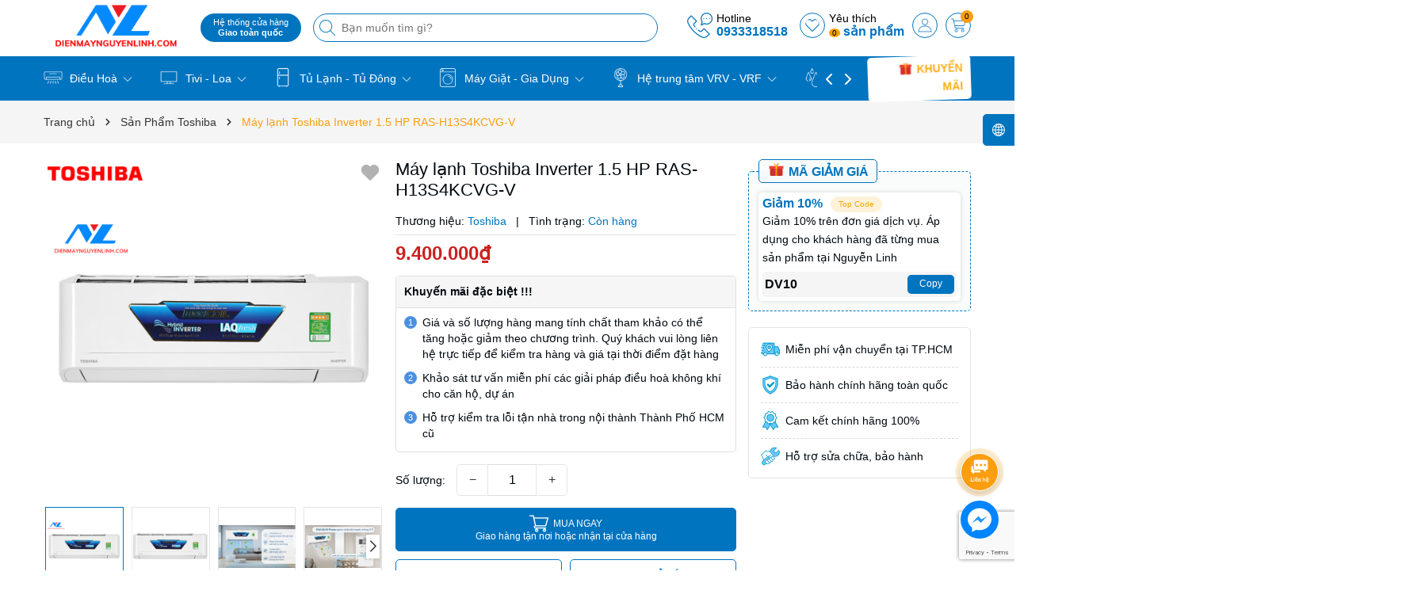

--- FILE ---
content_type: text/html; charset=utf-8
request_url: https://dienmaynguyenlinh.com/may-lanh-toshiba-h13s4kcvg-v
body_size: 145621
content:
<!DOCTYPE html>
<html lang="vi">
	<head>
		<meta charset="UTF-8" />
		<meta name="theme-color" content="#0074bf" />
		<link rel="canonical" href="https://dienmaynguyenlinh.com/may-lanh-toshiba-h13s4kcvg-v"/>
		<meta name='revisit-after' content='2 days' />
		<meta name="viewport" content="width=device-width, minimum-scale=1.0, maximum-scale=1.0, user-scalable=no">	
		<meta name="robots" content="noodp,index,follow" />
		<meta name="description" content="Điện máy Nguyễn Linh kính chúc quý khách nhiều niềm vui và thành công trong cuộc sống. Nếu có bất kỳ thắc mắc nào hãy liên hệ số hotline 0933318518 để được">
		<title>Máy lạnh treo tường Toshiba Inverter 1.5 HP RAS-H13S4KCVG-V		</title>
		<meta name="keywords" content="Máy lạnh Toshiba Inverter 1.5 HP RAS-H13S4KCVG-V, Sản Phẩm Toshiba, Có Inverter - HÀNG CHÍNH HÃNG GIÁ TỐT GIAO NHANH, Từ 7 - 10 triệu - HÀNG CHÍNH HÃNG GIÁ TỐT GIAO NHANH, Máy lạnh - Hàng chính hãng, giá tốt, giao nhanh, Máy lạnh Toshiba, Lạnh dân dụng - HÀNG CHÍNH HÃNG GIÁ TỐT GIAO NHANH, Máy lạnh, Treo Tường, 1.5HP, Inverter, 2024, Thái Lan, Điện máy Nguyễn Linh - Bán hàng chính hãng - Hậu mãi chu đáo, dienmaynguyenlinh.com"/>		
		
	<meta property="og:type" content="product">
	<meta property="og:title" content="Máy lạnh Toshiba Inverter 1.5 HP RAS-H13S4KCVG-V">
	
		<meta property="og:image" content="https://bizweb.dktcdn.net/thumb/grande/100/053/571/products/thiet-ke-chua-co-ten-7-8257399f-eb03-42f5-94d6-b4f11ac53864-f24b38db-ee1b-4c7f-9920-e5bf37ab55aa.png?v=1747623363327">
		<meta property="og:image:secure_url" content="https://bizweb.dktcdn.net/thumb/grande/100/053/571/products/thiet-ke-chua-co-ten-7-8257399f-eb03-42f5-94d6-b4f11ac53864-f24b38db-ee1b-4c7f-9920-e5bf37ab55aa.png?v=1747623363327">
	
		<meta property="og:image" content="https://bizweb.dktcdn.net/thumb/grande/100/053/571/products/tsb3-2edcbd8b-8b06-4567-bc9d-3cb1e41e7caa-01195cf7-81e5-4288-a463-5991e616b68b-51c74ef3-cf93-4aec-a436-98443a764f31.jpg?v=1747623363327">
		<meta property="og:image:secure_url" content="https://bizweb.dktcdn.net/thumb/grande/100/053/571/products/tsb3-2edcbd8b-8b06-4567-bc9d-3cb1e41e7caa-01195cf7-81e5-4288-a463-5991e616b68b-51c74ef3-cf93-4aec-a436-98443a764f31.jpg?v=1747623363327">
	
		<meta property="og:image" content="https://bizweb.dktcdn.net/thumb/grande/100/053/571/products/tsb1-a3a0de5a-4cb8-4205-92ce-9528fd738aaf-5266a1f9-3aef-4704-815e-418d5a02ac1e-b8850662-f620-4332-9e74-42a7888c2f6b.jpg?v=1747623363327">
		<meta property="og:image:secure_url" content="https://bizweb.dktcdn.net/thumb/grande/100/053/571/products/tsb1-a3a0de5a-4cb8-4205-92ce-9528fd738aaf-5266a1f9-3aef-4704-815e-418d5a02ac1e-b8850662-f620-4332-9e74-42a7888c2f6b.jpg?v=1747623363327">
	
	<meta property="og:price:amount" content="9.400.000">
	<meta property="og:price:currency" content="VND">

<meta property="og:description" content="Điện máy Nguyễn Linh kính chúc quý khách nhiều niềm vui và thành công trong cuộc sống. Nếu có bất kỳ thắc mắc nào hãy liên hệ số hotline 0933318518 để được">
<meta property="og:url" content="https://dienmaynguyenlinh.com/may-lanh-toshiba-h13s4kcvg-v">
<meta property="og:site_name" content="Điện máy Nguyễn Linh - Bán hàng chính hãng - Hậu mãi chu đáo">	
		<link rel="icon" href="//bizweb.dktcdn.net/100/053/571/themes/1035453/assets/favicon.png?1759391324987" type="image/x-icon" />
		<link rel="preload" as="script" href="//bizweb.dktcdn.net/100/053/571/themes/1035453/assets/jquery.js?1759391324987" />
		<script src="//bizweb.dktcdn.net/100/053/571/themes/1035453/assets/jquery.js?1759391324987" type="text/javascript"></script>
		<link rel="preload" as="script" href="//bizweb.dktcdn.net/100/053/571/themes/1035453/assets/swiper.js?1759391324987" />
		<script src="//bizweb.dktcdn.net/100/053/571/themes/1035453/assets/swiper.js?1759391324987" type="text/javascript"></script>
		<link rel="preload" as="script" href="//bizweb.dktcdn.net/100/053/571/themes/1035453/assets/lazy.js?1759391324987" />
		<script src="//bizweb.dktcdn.net/100/053/571/themes/1035453/assets/lazy.js?1759391324987" type="text/javascript"></script>
		<script>
!function(t){"function"==typeof define&&define.amd?define(["jquery"],t):t("object"==typeof exports?require("jquery"):jQuery)}(function(t){function s(s){var e=!1;return t('[data-notify="container"]').each(function(i,n){var a=t(n),o=a.find('[data-notify="title"]').text().trim(),r=a.find('[data-notify="message"]').html().trim(),l=o===t("<div>"+s.settings.content.title+"</div>").html().trim(),d=r===t("<div>"+s.settings.content.message+"</div>").html().trim(),g=a.hasClass("alert-"+s.settings.type);return l&&d&&g&&(e=!0),!e}),e}function e(e,n,a){var o={content:{message:"object"==typeof n?n.message:n,title:n.title?n.title:"",icon:n.icon?n.icon:"",url:n.url?n.url:"#",target:n.target?n.target:"-"}};a=t.extend(!0,{},o,a),this.settings=t.extend(!0,{},i,a),this._defaults=i,"-"===this.settings.content.target&&(this.settings.content.target=this.settings.url_target),this.animations={start:"webkitAnimationStart oanimationstart MSAnimationStart animationstart",end:"webkitAnimationEnd oanimationend MSAnimationEnd animationend"},"number"==typeof this.settings.offset&&(this.settings.offset={x:this.settings.offset,y:this.settings.offset}),(this.settings.allow_duplicates||!this.settings.allow_duplicates&&!s(this))&&this.init()}var i={element:"body",position:null,type:"info",allow_dismiss:!0,allow_duplicates:!0,newest_on_top:!1,showProgressbar:!1,placement:{from:"top",align:"right"},offset:20,spacing:10,z_index:1031,delay:5e3,timer:1e3,url_target:"_blank",mouse_over:null,animate:{enter:"animated fadeInDown",exit:"animated fadeOutUp"},onShow:null,onShown:null,onClose:null,onClosed:null,icon_type:"class",template:'<div data-notify="container" class="col-xs-11 col-sm-4 alert alert-{0}" role="alert"><button type="button" aria-hidden="true" class="close" data-notify="dismiss">&times;</button><span data-notify="icon"></span> <span data-notify="title">{1}</span> <span data-notify="message">{2}</span><div class="progress" data-notify="progressbar"><div class="progress-bar progress-bar-{0}" role="progressbar" aria-valuenow="0" aria-valuemin="0" aria-valuemax="100" style="width: 0%;"></div></div><a href="{3}" target="{4}" data-notify="url"></a></div>'};String.format=function(){for(var t=arguments[0],s=1;s<arguments.length;s++)t=t.replace(RegExp("\\{"+(s-1)+"\\}","gm"),arguments[s]);return t},t.extend(e.prototype,{init:function(){var t=this;this.buildNotify(),this.settings.content.icon&&this.setIcon(),"#"!=this.settings.content.url&&this.styleURL(),this.styleDismiss(),this.placement(),this.bind(),this.notify={$ele:this.$ele,update:function(s,e){var i={};"string"==typeof s?i[s]=e:i=s;for(var n in i)switch(n){case"type":this.$ele.removeClass("alert-"+t.settings.type),this.$ele.find('[data-notify="progressbar"] > .progress-bar').removeClass("progress-bar-"+t.settings.type),t.settings.type=i[n],this.$ele.addClass("alert-"+i[n]).find('[data-notify="progressbar"] > .progress-bar').addClass("progress-bar-"+i[n]);break;case"icon":var a=this.$ele.find('[data-notify="icon"]');"class"===t.settings.icon_type.toLowerCase()?a.removeClass(t.settings.content.icon).addClass(i[n]):(a.is("img")||a.find("img"),a.attr("src",i[n]));break;case"progress":var o=t.settings.delay-t.settings.delay*(i[n]/100);this.$ele.data("notify-delay",o),this.$ele.find('[data-notify="progressbar"] > div').attr("aria-valuenow",i[n]).css("width",i[n]+"%");break;case"url":this.$ele.find('[data-notify="url"]').attr("href",i[n]);break;case"target":this.$ele.find('[data-notify="url"]').attr("target",i[n]);break;default:this.$ele.find('[data-notify="'+n+'"]').html(i[n])}var r=this.$ele.outerHeight()+parseInt(t.settings.spacing)+parseInt(t.settings.offset.y);t.reposition(r)},close:function(){t.close()}}},buildNotify:function(){var s=this.settings.content;this.$ele=t(String.format(this.settings.template,this.settings.type,s.title,s.message,s.url,s.target)),this.$ele.attr("data-notify-position",this.settings.placement.from+"-"+this.settings.placement.align),this.settings.allow_dismiss||this.$ele.find('[data-notify="dismiss"]').css("display","none"),(this.settings.delay>0||this.settings.showProgressbar)&&this.settings.showProgressbar||this.$ele.find('[data-notify="progressbar"]').remove()},setIcon:function(){"class"===this.settings.icon_type.toLowerCase()?this.$ele.find('[data-notify="icon"]').addClass(this.settings.content.icon):this.$ele.find('[data-notify="icon"]').is("img")?this.$ele.find('[data-notify="icon"]').attr("src",this.settings.content.icon):this.$ele.find('[data-notify="icon"]').append('<img src="'+this.settings.content.icon+'" alt="Notify Icon" />')},styleDismiss:function(){this.$ele.find('[data-notify="dismiss"]').css({position:"absolute",right:"10px",top:"5px",zIndex:this.settings.z_index+2})},styleURL:function(){this.$ele.find('[data-notify="url"]').css({backgroundImage:"url([data-uri])",height:"100%",left:0,position:"absolute",top:0,width:"100%",zIndex:this.settings.z_index+1})},placement:function(){var s=this,e=this.settings.offset.y,i={display:"inline-block",margin:"0px auto",position:this.settings.position?this.settings.position:"body"===this.settings.element?"fixed":"absolute",transition:"all .5s ease-in-out",zIndex:this.settings.z_index},n=!1,a=this.settings;switch(t('[data-notify-position="'+this.settings.placement.from+"-"+this.settings.placement.align+'"]:not([data-closing="true"])').each(function(){e=Math.max(e,parseInt(t(this).css(a.placement.from))+parseInt(t(this).outerHeight())+parseInt(a.spacing))}),this.settings.newest_on_top===!0&&(e=this.settings.offset.y),i[this.settings.placement.from]=e+"px",this.settings.placement.align){case"left":case"right":i[this.settings.placement.align]=this.settings.offset.x+"px";break;case"center":i.left=0,i.right=0}this.$ele.css(i).addClass(this.settings.animate.enter),t.each(["webkit-","moz-","o-","ms-",""],function(t,e){s.$ele[0].style[e+"AnimationIterationCount"]=1}),t(this.settings.element).append(this.$ele),this.settings.newest_on_top===!0&&(e=parseInt(e)+parseInt(this.settings.spacing)+this.$ele.outerHeight(),this.reposition(e)),t.isFunction(s.settings.onShow)&&s.settings.onShow.call(this.$ele),this.$ele.one(this.animations.start,function(){n=!0}).one(this.animations.end,function(){t.isFunction(s.settings.onShown)&&s.settings.onShown.call(this)}),setTimeout(function(){n||t.isFunction(s.settings.onShown)&&s.settings.onShown.call(this)},600)},bind:function(){var s=this;if(this.$ele.find('[data-notify="dismiss"]').on("click",function(){s.close()}),this.$ele.mouseover(function(){t(this).data("data-hover","true")}).mouseout(function(){t(this).data("data-hover","false")}),this.$ele.data("data-hover","false"),this.settings.delay>0){s.$ele.data("notify-delay",s.settings.delay);var e=setInterval(function(){var t=parseInt(s.$ele.data("notify-delay"))-s.settings.timer;if("false"===s.$ele.data("data-hover")&&"pause"===s.settings.mouse_over||"pause"!=s.settings.mouse_over){var i=(s.settings.delay-t)/s.settings.delay*100;s.$ele.data("notify-delay",t),s.$ele.find('[data-notify="progressbar"] > div').attr("aria-valuenow",i).css("width",i+"%")}t>-s.settings.timer||(clearInterval(e),s.close())},s.settings.timer)}},close:function(){var s=this,e=parseInt(this.$ele.css(this.settings.placement.from)),i=!1;this.$ele.data("closing","true").addClass(this.settings.animate.exit),s.reposition(e),t.isFunction(s.settings.onClose)&&s.settings.onClose.call(this.$ele),this.$ele.one(this.animations.start,function(){i=!0}).one(this.animations.end,function(){t(this).remove(),t.isFunction(s.settings.onClosed)&&s.settings.onClosed.call(this)}),setTimeout(function(){i||(s.$ele.remove(),s.settings.onClosed&&s.settings.onClosed(s.$ele))},600)},reposition:function(s){var e=this,i='[data-notify-position="'+this.settings.placement.from+"-"+this.settings.placement.align+'"]:not([data-closing="true"])',n=this.$ele.nextAll(i);this.settings.newest_on_top===!0&&(n=this.$ele.prevAll(i)),n.each(function(){t(this).css(e.settings.placement.from,s),s=parseInt(s)+parseInt(e.settings.spacing)+t(this).outerHeight()})}}),t.notify=function(t,s){var i=new e(this,t,s);return i.notify},t.notifyDefaults=function(s){return i=t.extend(!0,{},i,s)},t.notifyClose=function(s){void 0===s||"all"===s?t("[data-notify]").find('[data-notify="dismiss"]').trigger("click"):t('[data-notify-position="'+s+'"]').find('[data-notify="dismiss"]').trigger("click")}});
</script>
		<style>
	:root {
		--mainColor: #0074bf;
		--subColor: #fa9e0f;
		--textColor: #00090f;
		--topHeader:#ffffff;
		--bgCount:#ffe645;
		--textCount:#000000;
		--gutter:30px;
	}	
</style>
<link rel="preload" as='style' type="text/css" href="//bizweb.dktcdn.net/100/053/571/themes/1035453/assets/main.scss.css?1759391324987">


<link rel="preload" as='style'  type="text/css" href="//bizweb.dktcdn.net/100/053/571/themes/1035453/assets/bootstrap-4-3-min.css?1759391324987">
<link rel="preload" as='style'  type="text/css" href="//bizweb.dktcdn.net/100/053/571/themes/1035453/assets/quickviews_popup_cart.scss.css?1759391324987">
<link rel="stylesheet" href="//bizweb.dktcdn.net/100/053/571/themes/1035453/assets/bootstrap-4-3-min.css?1759391324987">
<link href="//bizweb.dktcdn.net/100/053/571/themes/1035453/assets/main.scss.css?1759391324987" rel="stylesheet" type="text/css" media="all" />	
<link href="//bizweb.dktcdn.net/100/053/571/themes/1035453/assets/breadcrumb_style.scss.css?1759391324987" rel="stylesheet" type="text/css" media="all" />



<link href="//bizweb.dktcdn.net/100/053/571/themes/1035453/assets/style_page.scss.css?1759391324987" rel="stylesheet" type="text/css" media="all" />



<link href="//bizweb.dktcdn.net/100/053/571/themes/1035453/assets/product_style.scss.css?1759391324987" rel="stylesheet" type="text/css" media="all" />





<link href="//bizweb.dktcdn.net/100/053/571/themes/1035453/assets/quickviews_popup_cart.scss.css?1759391324987" rel="stylesheet" type="text/css" media="all" />
		<script>
	var Bizweb = Bizweb || {};
	Bizweb.store = 'dienlanhnguyenlinh.mysapo.net';
	Bizweb.id = 53571;
	Bizweb.theme = {"id":1035453,"name":"Bean Điện Máy","role":"main"};
	Bizweb.template = 'product';
	if(!Bizweb.fbEventId)  Bizweb.fbEventId = 'xxxxxxxx-xxxx-4xxx-yxxx-xxxxxxxxxxxx'.replace(/[xy]/g, function (c) {
	var r = Math.random() * 16 | 0, v = c == 'x' ? r : (r & 0x3 | 0x8);
				return v.toString(16);
			});		
</script>
<script>
	(function () {
		function asyncLoad() {
			var urls = ["https://my.webcall.vn/client_site/js/webcall_api_by_domain.js?store=dienlanhnguyenlinh.mysapo.net","https://forms.sapoapps.vn/libs/js/surveyform.min.js?store=dienlanhnguyenlinh.mysapo.net","//bwstatistics.sapoapps.vn/genscript/script.js?store=dienlanhnguyenlinh.mysapo.net","https://google-shopping.sapoapps.vn/conversion-tracker/global-tag/6424.js?store=dienlanhnguyenlinh.mysapo.net","https://google-shopping.sapoapps.vn/conversion-tracker/event-tag/6424.js?store=dienlanhnguyenlinh.mysapo.net","//newproductreviews.sapoapps.vn/assets/js/productreviews.min.js?store=dienlanhnguyenlinh.mysapo.net","https://popup.sapoapps.vn/api/genscript/script?store=dienlanhnguyenlinh.mysapo.net","https://google-shopping-v2.sapoapps.vn/api/conversion-tracker/global-tag/80?store=dienlanhnguyenlinh.mysapo.net"];
			for (var i = 0; i < urls.length; i++) {
				var s = document.createElement('script');
				s.type = 'text/javascript';
				s.async = true;
				s.src = urls[i];
				var x = document.getElementsByTagName('script')[0];
				x.parentNode.insertBefore(s, x);
			}
		};
		window.attachEvent ? window.attachEvent('onload', asyncLoad) : window.addEventListener('load', asyncLoad, false);
	})();
</script>


<script>
	window.BizwebAnalytics = window.BizwebAnalytics || {};
	window.BizwebAnalytics.meta = window.BizwebAnalytics.meta || {};
	window.BizwebAnalytics.meta.currency = 'VND';
	window.BizwebAnalytics.tracking_url = '/s';

	var meta = {};
	
	meta.product = {"id": 34648077, "vendor": "Toshiba", "name": "Máy lạnh Toshiba Inverter 1.5 HP RAS-H13S4KCVG-V",
	"type": "Máy Lạnh", "price": 9400000 };
	
	
	for (var attr in meta) {
	window.BizwebAnalytics.meta[attr] = meta[attr];
	}
</script>

	
		<script src="/dist/js/stats.min.js?v=96f2ff2"></script>
	



<script type="text/javascript">360-180-0812</script>
<script>

	window.enabled_enhanced_ecommerce = false;

</script>

<script>

	try {
		
				gtag('event', 'view_item', {
					event_category: 'engagement',
					event_label: "Máy lạnh Toshiba Inverter 1.5 HP RAS-H13S4KCVG-V"
				});
		
	} catch(e) { console.error('UA script error', e);}
	

</script>






<script>
	var eventsListenerScript = document.createElement('script');
	eventsListenerScript.async = true;
	
	eventsListenerScript.src = "/dist/js/store_events_listener.min.js?v=1b795e9";
	
	document.getElementsByTagName('head')[0].appendChild(eventsListenerScript);
</script>


<!-- Google One Tap -->
<script type="text/javascript">
	(function () {
		var iframe;
		if(window.innerWidth <= 800){
			setTimeout(init, 10000);
		} else {
			document.addEventListener('DOMContentLoaded', init);
		}
		function init() {
			if (document.cookie.indexOf('one-click-social-login-google-one-tap-shown') >= 0) {
                return;
            }
			iframe = document.createElement('iframe');
			iframe.id = "iframe-google-one-tap";
			iframe.src = 'https://store.mysapo.net/account/GoogleOneTap';
			iframe.setAttribute('allowtransparency', 'true');
			iframe.setAttribute('allow', 'identity-credentials-get');
			iframe.frameBorder = 0;
			iframe.height = '385px';
			window.addEventListener('message', handlePostMessage, false);
			document.body.appendChild(iframe); 
		}
		function handlePostMessage(e) {
			var eventName = e.data[0];
			var data = e.data[1];
			switch (eventName) {
				case 'setHeight':
					iframe.height = data;
					break;
				case 'setTop':
					if ((window.innerWidth <= 800)) {
						iframe.style = "z-index: 9999999; position: fixed; bottom: 0px; right: 0px;";
						iframe.width = '100%';
					}
					else {
						iframe.style = "z-index: 9999999; position: fixed; top: 0px; right: 0px;";
						iframe.width = '391px';
					}
					break;
				case 'setRedirect':
					location.href = data.url + '&ReturnUrl=' + location.href;
					break;
				case 'markClosedOneTap':
					var date = new Date();
					date.setTime(date.getTime() + (1*24*60*60*1000));
					document.cookie = "one-click-social-login-google-one-tap-shown=1; expires=" + date.toUTCString() + "; path=/";
					break;
			}
		}
	}())
</script>
<!-- End Google One Tap -->





		
		<script>var ProductReviewsAppUtil=ProductReviewsAppUtil || {};ProductReviewsAppUtil.store={name: 'Điện máy Nguyễn Linh - Bán hàng chính hãng - Hậu mãi chu đáo'};</script>
		
<script type="application/ld+json">
        {
        "@context": "http://schema.org",
        "@type": "BreadcrumbList",
        "itemListElement": 
        [
            {
                "@type": "ListItem",
                "position": 1,
                "item": 
                {
                  "@id": "https://dienmaynguyenlinh.com",
                  "name": "Trang chủ"
                }
            },
      
            {
                "@type": "ListItem",
                "position": 2,
                "item": 
                {
                  "@id": "https://dienmaynguyenlinh.com/may-lanh-toshiba-h13s4kcvg-v",
                  "name": "Máy lạnh Toshiba Inverter 1.5 HP RAS-H13S4KCVG-V"
                }
            }
      
        
      
      
      
      
    
        ]
        }
</script>

<script type="application/ld+json">
{
	"@context" : "http://schema.org",
  	"@type" : "Organization",
  	"legalName" : "Điện máy Nguyễn Linh - Bán hàng chính hãng - Hậu mãi chu đáo",
  	"url" : "https://dienmaynguyenlinh.com",
  	"contactPoint":[{
    	"@type" : "ContactPoint",
    	"telephone" : "+84 0933318518",
    	"contactType" : "customer service"
  	}],
  	"logo":"//bizweb.dktcdn.net/100/053/571/themes/1035453/assets/logo.png?1759391324987",
  	"sameAs":[
  	"#",
    "#"
	]
}
</script>
<script type="application/ld+json">
{
  "@context" : "http://schema.org",
  "@type" : "WebSite", 
  "name" : "Điện máy Nguyễn Linh - Bán hàng chính hãng - Hậu mãi chu đáo",
  "url" : "https://dienmaynguyenlinh.com",
  "potentialAction":{
    	"@type" : "SearchAction",
    	"target" : "https://dienmaynguyenlinh.com/search?query={search_term}",
    	"query-input" : "required name=search_term"
  	}                     
}
</script>
		<!-- Google Tag Manager -->
<script>(function(w,d,s,l,i){w[l]=w[l]||[];w[l].push({'gtm.start':
new Date().getTime(),event:'gtm.js'});var f=d.getElementsByTagName(s)[0],
j=d.createElement(s),dl=l!='dataLayer'?'&l='+l:'';j.async=true;j.src=
'https://www.googletagmanager.com/gtm.js?id='+i+dl;f.parentNode.insertBefore(j,f);
})(window,document,'script','dataLayer','GTM-N2T3NVH4');</script>
<!-- End Google Tag Manager -->
		<script>
			$(document).ready(function ($) {
				awe_lazyloadImage();
			});
			function awe_lazyloadImage() {
				var ll = new LazyLoad({
					elements_selector: ".lazyload",
					load_delay: 100,
					threshold: 0
				});
			} window.awe_lazyloadImage=awe_lazyloadImage;
		</script>
	</head>
	<body>
		<div class="opacity_menu"></div>
		<div class="top-header">
	<div class="container">
		<div class="row">
			<div class="col-xl-2 col-lg-2 col-md-12 col-sm-12 col-xs-12 col-12 header-logo">
				<a href="/" class="logo-wrapper" title="Điện máy Nguyễn Linh - Bán hàng chính hãng - Hậu mãi chu đáo"><img class="lazyload" width="430" height="131" src="[data-uri]" data-src="//bizweb.dktcdn.net/100/053/571/themes/1035453/assets/logo.png?1759391324987" alt="Điện máy Nguyễn Linh - Bán hàng chính hãng - Hậu mãi chu đáo"/></a>
			</div>
			<div class="col-xl-6 col-lg-6 col-md-12 col-sm-12 col-xs-12 col-12">
				<button class="menu-icon" aria-label="Menu" id="btn-menu-mobile" title="Menu">
					<svg width="24" height="24" viewBox="0 0 24 24" fill="none" xmlns="http://www.w3.org/2000/svg"> <line y1="4.5" x2="24" y2="4.5" stroke="#fff"></line> <line y1="11.5" x2="24" y2="11.5" stroke="#fff"></line> <line y1="19.5" x2="24" y2="19.5" stroke="#fff"></line> </svg>
				</button>
				<div class="list-top-item header_tim_kiem">
					<div class="maps-header">
						<a href="" title="Hệ thống cửa hàng">
							<small>Hệ thống cửa hàng
								<b class="d-block">Giao toàn quốc </b>
							</small>
						</a>
					</div>
					<form action="/search" method="get" class="header-search-form input-group search-bar" role="search">
						<div class="box-search">
							<input type="text" name="query" required class="input-group-field auto-search search-auto form-control" placeholder="Bạn muốn tìm gì?" autocomplete="off">
							<input type="hidden" name="type" value="product">
							<button type="submit" class="btn icon-fallback-text" aria-label="Tìm kiếm" title="Tìm kiếm">
								<svg width="20" height="20" viewBox="0 0 20 20" fill="none" xmlns="http://www.w3.org/2000/svg"> <path d="M14.1404 13.4673L19.852 19.1789C20.3008 19.6276 19.6276 20.3008 19.1789 19.852L13.4673 14.1404C12.0381 15.4114 10.1552 16.1835 8.09176 16.1835C3.6225 16.1835 0 12.5613 0 8.09176C0 3.6225 3.62219 0 8.09176 0C12.561 0 16.1835 3.62219 16.1835 8.09176C16.1835 10.1551 15.4115 12.038 14.1404 13.4673ZM0.951972 8.09176C0.951972 12.0356 4.14824 15.2316 8.09176 15.2316C12.0356 15.2316 15.2316 12.0353 15.2316 8.09176C15.2316 4.14797 12.0353 0.951972 8.09176 0.951972C4.14797 0.951972 0.951972 4.14824 0.951972 8.09176Z" fill="#222"></path> </svg>
							</button>
						</div>
						<div class="search-suggest">
							<div class="item-suggest">
								<div class="search-title">
									<div class="icon_search">
										<svg width="20" height="20" viewBox="0 0 20 20" fill="none" xmlns="http://www.w3.org/2000/svg"> <path d="M14.1404 13.4673L19.852 19.1789C20.3008 19.6276 19.6276 20.3008 19.1789 19.852L13.4673 14.1404C12.0381 15.4114 10.1552 16.1835 8.09176 16.1835C3.6225 16.1835 0 12.5613 0 8.09176C0 3.6225 3.62219 0 8.09176 0C12.561 0 16.1835 3.62219 16.1835 8.09176C16.1835 10.1551 15.4115 12.038 14.1404 13.4673ZM0.951972 8.09176C0.951972 12.0356 4.14824 15.2316 8.09176 15.2316C12.0356 15.2316 15.2316 12.0353 15.2316 8.09176C15.2316 4.14797 12.0353 0.951972 8.09176 0.951972C4.14797 0.951972 0.951972 4.14824 0.951972 8.09176Z" fill="#fff"></path> </svg>
									</div>
									<span>Vui Lòng Nhập Từ Khóa Vào Ô Tìm Kiếm</span>
								</div>
								<span class="title_no_mis">ĐỪNG BỎ LỠ</span>
								<div class="search-list">
									       <div class="product-smart">
	<div class="product-info">
		<a class="product-name" href="/may-rua-chen-kaff-kf-sbl775w-new-plus" title="M&#193;Y RỬA CH&#201;N KAFF KF-SBL775W New Plus">M&#193;Y RỬA CH&#201;N KAFF KF-SBL775W New Plus</a>
		
		<span class="price">15.990.000₫</span>
	</div>
	<a class="image_thumb" href="/may-rua-chen-kaff-kf-sbl775w-new-plus" title="M&#193;Y RỬA CH&#201;N KAFF KF-SBL775W New Plus">
		<img width="480" height="480" class="lazyload image1" src="[data-uri]"  data-src="//bizweb.dktcdn.net/thumb/large/100/053/571/products/fxftq-series-2026-01-20t160849-831.png?v=1768900920053" alt="M&#193;Y RỬA CH&#201;N KAFF KF-SBL775W New Plus">
	</a>
</div>   <div class="product-smart">
	<div class="product-info">
		<a class="product-name" href="/may-giat-aqua-inverter-13-kg-awm13-b2158l-b" title="M&#225;y giặt Aqua Inverter 13 kg AWM13-B2158L(B)">M&#225;y giặt Aqua Inverter 13 kg AWM13-B2158L(B)</a>
		
		<span class="price">6.600.000₫</span>
	</div>
	<a class="image_thumb" href="/may-giat-aqua-inverter-13-kg-awm13-b2158l-b" title="M&#225;y giặt Aqua Inverter 13 kg AWM13-B2158L(B)">
		<img width="480" height="480" class="lazyload image1" src="[data-uri]"  data-src="//bizweb.dktcdn.net/thumb/large/100/053/571/products/fxftq-series-2026-01-18t091721-105-3385cc1a-a983-4794-954d-ef33a0b7552b.png?v=1768712422157" alt="M&#225;y giặt Aqua Inverter 13 kg AWM13-B2158L(B)">
	</a>
</div>   <div class="product-smart">
	<div class="product-info">
		<a class="product-name" href="/may-giat-say-panasonic-inverter-giat-11-5-kg-say-7-kg-na-s157fw1bv" title="M&#225;y giặt sấy Panasonic Inverter giặt 11.5 kg - sấy 7 kg NA-S157FW1BV">M&#225;y giặt sấy Panasonic Inverter giặt 11.5 kg - sấy 7 kg NA-S157FW1BV</a>
		
		<span class="price">17.056.000₫</span>
	</div>
	<a class="image_thumb" href="/may-giat-say-panasonic-inverter-giat-11-5-kg-say-7-kg-na-s157fw1bv" title="M&#225;y giặt sấy Panasonic Inverter giặt 11.5 kg - sấy 7 kg NA-S157FW1BV">
		<img width="480" height="480" class="lazyload image1" src="[data-uri]"  data-src="//bizweb.dktcdn.net/thumb/large/100/053/571/products/fxftq-series-9.png?v=1750134348143" alt="M&#225;y giặt sấy Panasonic Inverter giặt 11.5 kg - sấy 7 kg NA-S157FW1BV">
	</a>
</div>   <div class="product-smart">
	<div class="product-info">
		<a class="product-name" href="/l86m8-essea-smart-tivi-xiaomi-4k-86-inch-l86m8-essea" title="L86M8-ESSEA - Smart Tivi Xiaomi 4K 86 inch L86M8-ESSEA">L86M8-ESSEA - Smart Tivi Xiaomi 4K 86 inch L86M8-ESSEA</a>
		
		<span class="price">26.450.000₫</span>
	</div>
	<a class="image_thumb" href="/l86m8-essea-smart-tivi-xiaomi-4k-86-inch-l86m8-essea" title="L86M8-ESSEA - Smart Tivi Xiaomi 4K 86 inch L86M8-ESSEA">
		<img width="480" height="480" class="lazyload image1" src="[data-uri]"  data-src="//bizweb.dktcdn.net/thumb/large/100/053/571/products/thiet-ke-dang-web-19-7add075e-dc23-4ad7-b734-14ab19078fa8.png?v=1747380582197" alt="L86M8-ESSEA - Smart Tivi Xiaomi 4K 86 inch L86M8-ESSEA">
	</a>
</div>  
								</div>
							</div>
							<div class="list-search"></div>
						</div>
					</form>
				</div>
			</div>
			<div class="col-xl-4 col-lg-4 box-right">
				<div class="box-icon-right">
					<div class="box-phone">
						<div class="icon_phone">
							<img src="//bizweb.dktcdn.net/100/053/571/themes/1035453/assets/hea_phone.png?1759391324987" alt="Hotline"/>
						</div>
						<div class="content_phone">
							<span>Hotline</span>
							<a title="0933318518" href="tel:0933318518">0933318518</a>
						</div>
					</div>
					<a href="" title="Yêu thích" class="wish-header">
						<svg viewBox="0 0 471.701 471.701" style="enable-background:new 0 0 471.701 471.701;">
							<path d="M433.601,67.001c-24.7-24.7-57.4-38.2-92.3-38.2s-67.7,13.6-92.4,38.3l-12.9,12.9l-13.1-13.1
									 c-24.7-24.7-57.6-38.4-92.5-38.4c-34.8,0-67.6,13.6-92.2,38.2c-24.7,24.7-38.3,57.5-38.2,92.4c0,34.9,13.7,67.6,38.4,92.3
									 l187.8,187.8c2.6,2.6,6.1,4,9.5,4c3.4,0,6.9-1.3,9.5-3.9l188.2-187.5c24.7-24.7,38.3-57.5,38.3-92.4
									 C471.801,124.501,458.301,91.701,433.601,67.001z M414.401,232.701l-178.7,178l-178.3-178.3c-19.6-19.6-30.4-45.6-30.4-73.3
									 s10.7-53.7,30.3-73.2c19.5-19.5,45.5-30.3,73.1-30.3c27.7,0,53.8,10.8,73.4,30.4l22.6,22.6c5.3,5.3,13.8,5.3,19.1,0l22.4-22.4
									 c19.6-19.6,45.7-30.4,73.3-30.4c27.6,0,53.6,10.8,73.2,30.3c19.6,19.6,30.3,45.6,30.3,73.3
									 C444.801,187.101,434.001,213.101,414.401,232.701z"></path></svg>
						<div class="txt-yt">Yêu thích<br>
							<span class="js-wishlist-count">0</span> <b>sản phẩm</b>
						</div>
					</a>
					<a href="/account" title="Tài khoản" class="header-acc">
						<img width="24" height="24" src="//bizweb.dktcdn.net/100/053/571/themes/1035453/assets/account.png?1759391324987" alt="Tài khoản"/>
					</a>
					<div class="header-action_cart">
						<a href="/cart" class="cart-header" title="Giỏ hàng">
							<img src="//bizweb.dktcdn.net/100/053/571/themes/1035453/assets/icon-cart.png?1759391324987" alt="Giỏ hàng"/>
							<span class="count_item count_item_pr"></span>
						</a>
						<div class="top-cart-content">		
							<div class="CartHeaderContainer">
							</div>
						</div>
					</div>
				</div>
			</div>
		</div>
	</div>
</div>
<header class="header">
	<div class="container">
		<div class="box-catelory">
			<div class="row align-items-center">
				<div class="col-lg-10 header-mid">
					<div class="navigation-horizontal">
						<nav class="header-nav">
							<ul id="nav" class="nav">
	
	
	
	
	<li class="nav-item has-childs">
		<a href="/maylanh" class="nav-link" title="Điều Hoà">
			<i class="mask_icon" style="-webkit-mask-image: url('//bizweb.dktcdn.net/100/053/571/themes/1035453/assets/icon_megamenu_1.png?1759391324987')"></i>
			Điều Hoà 
			<img width="32" height="32" src="//bizweb.dktcdn.net/100/053/571/themes/1035453/assets/down-arrow.png?1759391324987" alt="icon"/></a>
		<i class="open_mnu down_icon"></i>
		
		<ul class="dropdown-menu">
			
			<li class="dropdown-submenu nav-item-lv2 has-childs2">
				<a class="nav-link" href="/may-lanh" title="Treo tường">Treo tường 
					<img width="32" height="32" src="//bizweb.dktcdn.net/100/053/571/themes/1035453/assets/down-arrow.png?1759391324987" alt="icon"/></a>
				<i class="open_mnu down_icon"></i>
				<ul class="dropdown-menu">
					
					<li class="nav-item-lv3">
						<a class="nav-link" href="/may-lanh-daikin" title="Máy lạnh Daikin">Máy lạnh Daikin</a>
					</li>
					
					<li class="nav-item-lv3">
						<a class="nav-link" href="/ma-y-la-nh-panasonic" title="Máy lạnh Panansonic">Máy lạnh Panansonic</a>
					</li>
					
					<li class="nav-item-lv3">
						<a class="nav-link" href="/maylanhlg" title="Máy lạnh LG">Máy lạnh LG</a>
					</li>
					
					<li class="nav-item-lv3">
						<a class="nav-link" href="/may-lanh-samsung" title="Máy lạnh Samsung">Máy lạnh Samsung</a>
					</li>
					
					<li class="nav-item-lv3">
						<a class="nav-link" href="/may-lanh-nagakawa" title="Máy lạnh Nagakawa">Máy lạnh Nagakawa</a>
					</li>
					
					<li class="nav-item-lv3">
						<a class="nav-link" href="/ma-y-la-nh-toshiba" title="Máy lạnh Toshiba">Máy lạnh Toshiba</a>
					</li>
					
					<li class="nav-item-lv3">
						<a class="nav-link" href="/ma-y-la-nh-sharp" title="Máy lạnh  Sharp">Máy lạnh  Sharp</a>
					</li>
					
					<li class="nav-item-lv3">
						<a class="nav-link" href="/may-lanh-gree" title="Máy lạnh Gree">Máy lạnh Gree</a>
					</li>
					
					<li class="nav-item-lv3">
						<a class="nav-link" href="/ml-mitsubishi-heavy" title="Mitsubishi Heavy">Mitsubishi Heavy</a>
					</li>
					
					<li class="nav-item-lv3">
						<a class="nav-link" href="/may-lanh-aqua" title="Máy lạnh Aqua">Máy lạnh Aqua</a>
					</li>
					
					<li class="nav-item-lv3">
						<a class="nav-link" href="/may-lanh-midea" title="Máy lạnh Midea">Máy lạnh Midea</a>
					</li>
					
				</ul>
			</li>
			<li class="dropdown-submenu nav-item-lv2 has-childs2">
				<a class="nav-link" href="/combo-dieu-hoa-multi" title="Combo Multi">Combo Multi 
					<img width="32" height="32" src="//bizweb.dktcdn.net/100/053/571/themes/1035453/assets/down-arrow.png?1759391324987" alt="icon"/></a>
				<i class="open_mnu down_icon"></i>
				<ul class="dropdown-menu">
					
					<li class="nav-item-lv3">
						<a class="nav-link" href="/combo-multi-daikin" title="Combo multi Daikin">Combo multi Daikin</a>
					</li>
					
					<li class="nav-item-lv3">
						<a class="nav-link" href="/combo-panasonic" title="Combo multi Panasonic">Combo multi Panasonic</a>
					</li>
					
					<li class="nav-item-lv3">
						<a class="nav-link" href="/combo-multi-lg" title="Combo multi LG">Combo multi LG</a>
					</li>
					
					<li class="nav-item-lv3">
						<a class="nav-link" href="/qua-t-die-u-hoa" title="Quạt làm mát">Quạt làm mát</a>
					</li>
					
					<li class="nav-item-lv3">
						<a class="nav-link" href="/co-inverter" title="Có Inverter">Có Inverter</a>
					</li>
					
					<li class="nav-item-lv3">
						<a class="nav-link" href="/khong-inverter" title="Không Inverter">Không Inverter</a>
					</li>
					
				</ul>
			</li>
			<li class="dropdown-submenu nav-item-lv2 has-childs2">
				<a class="nav-link" href="/casset-am-tran-tu-dung" title="Âm Trần">Âm Trần 
					<img width="32" height="32" src="//bizweb.dktcdn.net/100/053/571/themes/1035453/assets/down-arrow.png?1759391324987" alt="icon"/></a>
				<i class="open_mnu down_icon"></i>
				<ul class="dropdown-menu">
					
					<li class="nav-item-lv3">
						<a class="nav-link" href="/am-tra-n-daikin" title="Âm trần Daikin">Âm trần Daikin</a>
					</li>
					
					<li class="nav-item-lv3">
						<a class="nav-link" href="/am-tran-panasonic" title="Âm trần Panasonic">Âm trần Panasonic</a>
					</li>
					
					<li class="nav-item-lv3">
						<a class="nav-link" href="/am-tran-toshiba" title="Âm trần Toshiba">Âm trần Toshiba</a>
					</li>
					
					<li class="nav-item-lv3">
						<a class="nav-link" href="/am-tran-casper" title="Âm trần Casper">Âm trần Casper</a>
					</li>
					
					<li class="nav-item-lv3">
						<a class="nav-link" href="/am-tran-aqua" title="Âm Trần Aqua">Âm Trần Aqua</a>
					</li>
					
					<li class="nav-item-lv3">
						<a class="nav-link" href="/am-tran-samsung" title="Âm trần Samsung">Âm trần Samsung</a>
					</li>
					
					<li class="nav-item-lv3">
						<a class="nav-link" href="/may-lanh-midea" title="Âm trần Midea">Âm trần Midea</a>
					</li>
					
					<li class="nav-item-lv3">
						<a class="nav-link" href="/am-tra-n-gree" title="Âm trần Gree">Âm trần Gree</a>
					</li>
					
					<li class="nav-item-lv3">
						<a class="nav-link" href="/am-tra-n-reetech" title="Âm trần Reetech">Âm trần Reetech</a>
					</li>
					
					<li class="nav-item-lv3">
						<a class="nav-link" href="/am-tran-nagakawa" title="Âm trần Nagakawa">Âm trần Nagakawa</a>
					</li>
					
				</ul>
			</li>
			<li class="dropdown-submenu nav-item-lv2 has-childs2">
				<a class="nav-link" href="/may-lanh-tu-dung" title="Điều hoà Tủ Đứng">Điều hoà Tủ Đứng 
					<img width="32" height="32" src="//bizweb.dktcdn.net/100/053/571/themes/1035453/assets/down-arrow.png?1759391324987" alt="icon"/></a>
				<i class="open_mnu down_icon"></i>
				<ul class="dropdown-menu">
					
					<li class="nav-item-lv3">
						<a class="nav-link" href="/tu-dung-aqua" title="Tủ đứng Aqua">Tủ đứng Aqua</a>
					</li>
					
					<li class="nav-item-lv3">
						<a class="nav-link" href="/tu-dung-samsung" title="Tủ đứng Samsung">Tủ đứng Samsung</a>
					</li>
					
					<li class="nav-item-lv3">
						<a class="nav-link" href="/tu-dung-daikin" title="Tủ đứng Daikin">Tủ đứng Daikin</a>
					</li>
					
					<li class="nav-item-lv3">
						<a class="nav-link" href="/san-pham-panasonic" title="Tủ đứng Panasonic">Tủ đứng Panasonic</a>
					</li>
					
					<li class="nav-item-lv3">
						<a class="nav-link" href="/tu-dung-nagakawa" title="Tủ Đứng Nagakawa">Tủ Đứng Nagakawa</a>
					</li>
					
					<li class="nav-item-lv3">
						<a class="nav-link" href="/tu-dung-midea" title="Tủ đứng Midea">Tủ đứng Midea</a>
					</li>
					
				</ul>
			</li>
			
			<li class="nav-item-lv2">
				<a class="nav-link" href="/am-tran-1-huong" title="Âm trần 1 hướng">Âm trần 1 hướng</a>
			</li>
			<li class="dropdown-submenu nav-item-lv2 has-childs2">
				<a class="nav-link" href="/ma-y-la-nh-a-p-tra-n" title="Máy lạnh Áp Trần">Máy lạnh Áp Trần 
					<img width="32" height="32" src="//bizweb.dktcdn.net/100/053/571/themes/1035453/assets/down-arrow.png?1759391324987" alt="icon"/></a>
				<i class="open_mnu down_icon"></i>
				<ul class="dropdown-menu">
					
					<li class="nav-item-lv3">
						<a class="nav-link" href="/a-p-tra-n-daikin" title="Áp trần Daikin">Áp trần Daikin</a>
					</li>
					
					<li class="nav-item-lv3">
						<a class="nav-link" href="/a-p-tra-n-casper" title="Áp trần Casper">Áp trần Casper</a>
					</li>
					
					<li class="nav-item-lv3">
						<a class="nav-link" href="/a-p-tra-n-reetech" title="Áp trần Reetech">Áp trần Reetech</a>
					</li>
					
					<li class="nav-item-lv3">
						<a class="nav-link" href="/ap-tran-panasonic" title="Áp trần Panasonic">Áp trần Panasonic</a>
					</li>
					
				</ul>
			</li>
			<li class="dropdown-submenu nav-item-lv2 has-childs2">
				<a class="nav-link" href="/ma-y-lo-c-khong-khi" title="Máy lọc không khí">Máy lọc không khí 
					<img width="32" height="32" src="//bizweb.dktcdn.net/100/053/571/themes/1035453/assets/down-arrow.png?1759391324987" alt="icon"/></a>
				<i class="open_mnu down_icon"></i>
				<ul class="dropdown-menu">
					
					<li class="nav-item-lv3">
						<a class="nav-link" href="/ma-y-lo-c-sharp" title="Máy lọc Sharp">Máy lọc Sharp</a>
					</li>
					
					<li class="nav-item-lv3">
						<a class="nav-link" href="/ma-y-lo-c-daikin" title="Máy lọc Daikin">Máy lọc Daikin</a>
					</li>
					
					<li class="nav-item-lv3">
						<a class="nav-link" href="/phin-lo-c-khong-khi" title="Phin Lọc không khí">Phin Lọc không khí</a>
					</li>
					
					<li class="nav-item-lv3">
						<a class="nav-link" href="/loc-khong-khi-lg" title="Lọc Không Khí LG">Lọc Không Khí LG</a>
					</li>
					
				</ul>
			</li>
			<li class="dropdown-submenu nav-item-lv2 has-childs2">
				<a class="nav-link" href="/" title="Vật tư phụ">Vật tư phụ 
					<img width="32" height="32" src="//bizweb.dktcdn.net/100/053/571/themes/1035453/assets/down-arrow.png?1759391324987" alt="icon"/></a>
				<i class="open_mnu down_icon"></i>
				<ul class="dropdown-menu">
					
					<li class="nav-item-lv3">
						<a class="nav-link" href="/ong-dong" title="Ống đồng">Ống đồng</a>
					</li>
					
					<li class="nav-item-lv3">
						<a class="nav-link" href="/day-dien" title="Dây điện">Dây điện</a>
					</li>
					
					<li class="nav-item-lv3">
						<a class="nav-link" href="/va-t-tu-la-nh-kha-c" title="Vật tư lạnh khác">Vật tư lạnh khác</a>
					</li>
					
					<li class="nav-item-lv3">
						<a class="nav-link" href="/linh-kie-n-phu-kie-n" title="Linh kiện-Phụ Kiện">Linh kiện-Phụ Kiện</a>
					</li>
					
				</ul>
			</li>
		</ul>
	</li>
	
	
	<li class="nav-item has-childs">
		<a href="/tivi-phu-kien" class="nav-link" title="Tivi - Loa">
			<i class="mask_icon" style="-webkit-mask-image: url('//bizweb.dktcdn.net/100/053/571/themes/1035453/assets/icon_megamenu_2.png?1759391324987')"></i>
			Tivi - Loa 
			<img width="32" height="32" src="//bizweb.dktcdn.net/100/053/571/themes/1035453/assets/down-arrow.png?1759391324987" alt="icon"/></a>
		<i class="open_mnu down_icon"></i>
		
		<ul class="dropdown-menu">
			
			<li class="dropdown-submenu nav-item-lv2 has-childs2">
				<a class="nav-link" href="/tivi-1" title="Hãng Tivi">Hãng Tivi 
					<img width="32" height="32" src="//bizweb.dktcdn.net/100/053/571/themes/1035453/assets/down-arrow.png?1759391324987" alt="icon"/></a>
				<i class="open_mnu down_icon"></i>
				<ul class="dropdown-menu">
					
					<li class="nav-item-lv3">
						<a class="nav-link" href="/tivi-sony" title="Tivi Sony">Tivi Sony</a>
					</li>
					
					<li class="nav-item-lv3">
						<a class="nav-link" href="/tivi-samsung" title="Tivi Samsung">Tivi Samsung</a>
					</li>
					
					<li class="nav-item-lv3">
						<a class="nav-link" href="/tivi-sharp" title="Tivi Sharp">Tivi Sharp</a>
					</li>
					
					<li class="nav-item-lv3">
						<a class="nav-link" href="/tivi-toshiba" title="Tivi Toshiba">Tivi Toshiba</a>
					</li>
					
					<li class="nav-item-lv3">
						<a class="nav-link" href="/tivi-panasonic" title="Tivi Panasonic">Tivi Panasonic</a>
					</li>
					
					<li class="nav-item-lv3">
						<a class="nav-link" href="/tivi-tcl" title="Tivi TCL">Tivi TCL</a>
					</li>
					
					<li class="nav-item-lv3">
						<a class="nav-link" href="/tivi-lg" title="Tivi LG">Tivi LG</a>
					</li>
					
					<li class="nav-item-lv3">
						<a class="nav-link" href="/tivi-xiaomi" title="Tivi Xiaomi">Tivi Xiaomi</a>
					</li>
					
					<li class="nav-item-lv3">
						<a class="nav-link" href="/tivi-coocaa" title="Tivi Coocaa">Tivi Coocaa</a>
					</li>
					
					<li class="nav-item-lv3">
						<a class="nav-link" href="/tivi-casper" title="Tivi Casper">Tivi Casper</a>
					</li>
					
					<li class="nav-item-lv3">
						<a class="nav-link" href="/tivi-aqua" title="Tivi Aqua">Tivi Aqua</a>
					</li>
					
				</ul>
			</li>
			<li class="dropdown-submenu nav-item-lv2 has-childs2">
				<a class="nav-link" href="/loa-am-thanh" title="Loa - Âm thanh">Loa - Âm thanh 
					<img width="32" height="32" src="//bizweb.dktcdn.net/100/053/571/themes/1035453/assets/down-arrow.png?1759391324987" alt="icon"/></a>
				<i class="open_mnu down_icon"></i>
				<ul class="dropdown-menu">
					
					<li class="nav-item-lv3">
						<a class="nav-link" href="/soundbar" title="Soundbar">Soundbar</a>
					</li>
					
					<li class="nav-item-lv3">
						<a class="nav-link" href="/amply" title="Amply">Amply</a>
					</li>
					
					<li class="nav-item-lv3">
						<a class="nav-link" href="/loa-2" title="Loa">Loa</a>
					</li>
					
					<li class="nav-item-lv3">
						<a class="nav-link" href="/loa-2" title="Loa kéo">Loa kéo</a>
					</li>
					
					<li class="nav-item-lv3">
						<a class="nav-link" href="/da-n-am-thanh" title="Dàn âm thanh">Dàn âm thanh</a>
					</li>
					
				</ul>
			</li>
			<li class="dropdown-submenu nav-item-lv2 has-childs2">
				<a class="nav-link" href="/" title="Phụ kiện">Phụ kiện 
					<img width="32" height="32" src="//bizweb.dktcdn.net/100/053/571/themes/1035453/assets/down-arrow.png?1759391324987" alt="icon"/></a>
				<i class="open_mnu down_icon"></i>
				<ul class="dropdown-menu">
					
					<li class="nav-item-lv3">
						<a class="nav-link" href="/khung-treo" title="Khung treo tivi">Khung treo tivi</a>
					</li>
					
					<li class="nav-item-lv3">
						<a class="nav-link" href="/" title="Dây cáp">Dây cáp</a>
					</li>
					
				</ul>
			</li>
			<li class="dropdown-submenu nav-item-lv2 has-childs2">
				<a class="nav-link" href="/thanh-toan-tra-gop-0-qua-mpos" title="Trả góp 0% lãi suất">Trả góp 0% lãi suất 
					<img width="32" height="32" src="//bizweb.dktcdn.net/100/053/571/themes/1035453/assets/down-arrow.png?1759391324987" alt="icon"/></a>
				<i class="open_mnu down_icon"></i>
				<ul class="dropdown-menu">
					
					<li class="nav-item-lv3">
						<a class="nav-link" href="/" title="Giá tốt">Giá tốt</a>
					</li>
					
					<li class="nav-item-lv3">
						<a class="nav-link" href="/thanh-toan-tra-gop-0-qua-mpos" title="Chi tiết góp 0% lãi suất">Chi tiết góp 0% lãi suất</a>
					</li>
					
				</ul>
			</li>
		</ul>
	</li>
	
	
	<li class="nav-item has-childs">
		<a href="/tu-la-nh-tu-dong" class="nav-link" title="Tủ Lạnh - Tủ Đông">
			<i class="mask_icon" style="-webkit-mask-image: url('//bizweb.dktcdn.net/100/053/571/themes/1035453/assets/icon_megamenu_3.png?1759391324987')"></i>
			Tủ Lạnh - Tủ Đông 
			<img width="32" height="32" src="//bizweb.dktcdn.net/100/053/571/themes/1035453/assets/down-arrow.png?1759391324987" alt="icon"/></a>
		<i class="open_mnu down_icon"></i>
		
		<ul class="dropdown-menu">
			
			<li class="dropdown-submenu nav-item-lv2 has-childs2">
				<a class="nav-link" href="/tu-la-nh-1" title="Tủ Lạnh">Tủ Lạnh 
					<img width="32" height="32" src="//bizweb.dktcdn.net/100/053/571/themes/1035453/assets/down-arrow.png?1759391324987" alt="icon"/></a>
				<i class="open_mnu down_icon"></i>
				<ul class="dropdown-menu">
					
					<li class="nav-item-lv3">
						<a class="nav-link" href="/tu-la-nh-hitachi" title="Tủ lạnh Hitachi">Tủ lạnh Hitachi</a>
					</li>
					
					<li class="nav-item-lv3">
						<a class="nav-link" href="/tu-lanh-mitsubishi" title="Tủ Lạnh Mitsubishi">Tủ Lạnh Mitsubishi</a>
					</li>
					
					<li class="nav-item-lv3">
						<a class="nav-link" href="/tu-la-nh-lg" title="Tủ lạnh LG">Tủ lạnh LG</a>
					</li>
					
					<li class="nav-item-lv3">
						<a class="nav-link" href="/tu-la-nh-samsung" title="Tủ lạnh Samsung">Tủ lạnh Samsung</a>
					</li>
					
					<li class="nav-item-lv3">
						<a class="nav-link" href="/tu-la-nh-panasonic" title="Tủ lạnh Panasonic">Tủ lạnh Panasonic</a>
					</li>
					
					<li class="nav-item-lv3">
						<a class="nav-link" href="/tu-la-nh-toshiba" title="Tủ lạnh Toshiba">Tủ lạnh Toshiba</a>
					</li>
					
					<li class="nav-item-lv3">
						<a class="nav-link" href="/tu-lanh-auqa" title="Tủ lạnh Auqa">Tủ lạnh Auqa</a>
					</li>
					
					<li class="nav-item-lv3">
						<a class="nav-link" href="/tu-lanh-funiki" title="Tủ lạnh Funiki">Tủ lạnh Funiki</a>
					</li>
					
					<li class="nav-item-lv3">
						<a class="nav-link" href="/tu-lanh-electrolux" title="Tủ lạnh Electrolux">Tủ lạnh Electrolux</a>
					</li>
					
					<li class="nav-item-lv3">
						<a class="nav-link" href="/tu-la-nh-sharp" title="Tủ lạnh Sharp">Tủ lạnh Sharp</a>
					</li>
					
				</ul>
			</li>
			<li class="dropdown-submenu nav-item-lv2 has-childs2">
				<a class="nav-link" href="/" title="Tủ Đông">Tủ Đông 
					<img width="32" height="32" src="//bizweb.dktcdn.net/100/053/571/themes/1035453/assets/down-arrow.png?1759391324987" alt="icon"/></a>
				<i class="open_mnu down_icon"></i>
				<ul class="dropdown-menu">
					
					<li class="nav-item-lv3">
						<a class="nav-link" href="/tu-dong-darling" title="Tủ đông Darling">Tủ đông Darling</a>
					</li>
					
					<li class="nav-item-lv3">
						<a class="nav-link" href="/tu-dong-sanaky" title="Tủ đông Sanaky">Tủ đông Sanaky</a>
					</li>
					
					<li class="nav-item-lv3">
						<a class="nav-link" href="/tu-dong-alaska" title="Tủ đông Alaska">Tủ đông Alaska</a>
					</li>
					
					<li class="nav-item-lv3">
						<a class="nav-link" href="/tu-dong-hoa-phat" title="Tủ đông Hòa Phát">Tủ đông Hòa Phát</a>
					</li>
					
				</ul>
			</li>
			<li class="dropdown-submenu nav-item-lv2 has-childs2">
				<a class="nav-link" href="/" title="Tủ Mát">Tủ Mát 
					<img width="32" height="32" src="//bizweb.dktcdn.net/100/053/571/themes/1035453/assets/down-arrow.png?1759391324987" alt="icon"/></a>
				<i class="open_mnu down_icon"></i>
				<ul class="dropdown-menu">
					
					<li class="nav-item-lv3">
						<a class="nav-link" href="/tu-mat-sanaky" title="Tủ mát Sanaky">Tủ mát Sanaky</a>
					</li>
					
					<li class="nav-item-lv3">
						<a class="nav-link" href="/tu-ma-t-alaska" title="Tủ mát Alaska">Tủ mát Alaska</a>
					</li>
					
					<li class="nav-item-lv3">
						<a class="nav-link" href="/tu-mat-hoa-phat" title="Tủ mát Hòa Phát">Tủ mát Hòa Phát</a>
					</li>
					
				</ul>
			</li>
			<li class="dropdown-submenu nav-item-lv2 has-childs2">
				<a class="nav-link" href="/tu-lanh-cao-cap" title="Tủ lạnh cao cấp">Tủ lạnh cao cấp 
					<img width="32" height="32" src="//bizweb.dktcdn.net/100/053/571/themes/1035453/assets/down-arrow.png?1759391324987" alt="icon"/></a>
				<i class="open_mnu down_icon"></i>
				<ul class="dropdown-menu">
					
					<li class="nav-item-lv3">
						<a class="nav-link" href="/side-by-side" title="Side by Side">Side by Side</a>
					</li>
					
				</ul>
			</li>
		</ul>
	</li>
	
	
	<li class="nav-item has-childs">
		<a href="/gia-dung" class="nav-link" title="Máy Giặt - Gia Dụng">
			<i class="mask_icon" style="-webkit-mask-image: url('//bizweb.dktcdn.net/100/053/571/themes/1035453/assets/icon_megamenu_4.png?1759391324987')"></i>
			Máy Giặt - Gia Dụng 
			<img width="32" height="32" src="//bizweb.dktcdn.net/100/053/571/themes/1035453/assets/down-arrow.png?1759391324987" alt="icon"/></a>
		<i class="open_mnu down_icon"></i>
		
		<ul class="dropdown-menu">
			
			<li class="dropdown-submenu nav-item-lv2 has-childs2">
				<a class="nav-link" href="/ma-y-gia-t" title="Máy giặt">Máy giặt 
					<img width="32" height="32" src="//bizweb.dktcdn.net/100/053/571/themes/1035453/assets/down-arrow.png?1759391324987" alt="icon"/></a>
				<i class="open_mnu down_icon"></i>
				<ul class="dropdown-menu">
					
					<li class="nav-item-lv3">
						<a class="nav-link" href="/ma-y-gia-t-lg" title="Máy giặt LG">Máy giặt LG</a>
					</li>
					
					<li class="nav-item-lv3">
						<a class="nav-link" href="/ma-y-gia-t-samsung" title="Máy giặt Samsung">Máy giặt Samsung</a>
					</li>
					
					<li class="nav-item-lv3">
						<a class="nav-link" href="/ma-y-gia-t-electrolux" title="Máy giặt Electrolux">Máy giặt Electrolux</a>
					</li>
					
					<li class="nav-item-lv3">
						<a class="nav-link" href="/ma-y-gia-t-aqua" title="Máy giặt Aqua">Máy giặt Aqua</a>
					</li>
					
					<li class="nav-item-lv3">
						<a class="nav-link" href="/" title="Máy giặt Panasonic">Máy giặt Panasonic</a>
					</li>
					
					<li class="nav-item-lv3">
						<a class="nav-link" href="/ma-y-gia-t-toshiba" title="Máy giặt Toshiba">Máy giặt Toshiba</a>
					</li>
					
					<li class="nav-item-lv3">
						<a class="nav-link" href="/may-giat-bosch" title="Máy giặt Bosch">Máy giặt Bosch</a>
					</li>
					
					<li class="nav-item-lv3">
						<a class="nav-link" href="/may-say-bom-nhiet" title="Máy sấy bơm nhiệt">Máy sấy bơm nhiệt</a>
					</li>
					
				</ul>
			</li>
			<li class="dropdown-submenu nav-item-lv2 has-childs2">
				<a class="nav-link" href="/nuo-c-no-ng-ma-t-tro-i" title="Máy nước nóng">Máy nước nóng 
					<img width="32" height="32" src="//bizweb.dktcdn.net/100/053/571/themes/1035453/assets/down-arrow.png?1759391324987" alt="icon"/></a>
				<i class="open_mnu down_icon"></i>
				<ul class="dropdown-menu">
					
					<li class="nav-item-lv3">
						<a class="nav-link" href="/mnn-panasonic" title="Máy nước nóng Panasonic">Máy nước nóng Panasonic</a>
					</li>
					
					<li class="nav-item-lv3">
						<a class="nav-link" href="/mnn-ariston" title="Máy nước nóng Ariston">Máy nước nóng Ariston</a>
					</li>
					
					<li class="nav-item-lv3">
						<a class="nav-link" href="/may-nuoc-nong-ferroli" title="Máy nước nóng Ferroli">Máy nước nóng Ferroli</a>
					</li>
					
					<li class="nav-item-lv3">
						<a class="nav-link" href="/" title="Máy nước nóng Electrolux">Máy nước nóng Electrolux</a>
					</li>
					
					<li class="nav-item-lv3">
						<a class="nav-link" href="/may-nuoc-nong-beko" title="MNN Beko">MNN Beko</a>
					</li>
					
					<li class="nav-item-lv3">
						<a class="nav-link" href="/ma-y-nuo-c-no-ng-stilbel-eltron" title="Máy nước nóng Stiebel Eltron">Máy nước nóng Stiebel Eltron</a>
					</li>
					
					<li class="nav-item-lv3">
						<a class="nav-link" href="/mnn-gian-tiep" title="MNN gián tiếp">MNN gián tiếp</a>
					</li>
					
					<li class="nav-item-lv3">
						<a class="nav-link" href="/mnn-truc-tiep" title="MNN trực tiếp">MNN trực tiếp</a>
					</li>
					
					<li class="nav-item-lv3">
						<a class="nav-link" href="/mnn-nang-luong-mat-troi" title="MNN năng lượng mặt trời">MNN năng lượng mặt trời</a>
					</li>
					
				</ul>
			</li>
			<li class="dropdown-submenu nav-item-lv2 has-childs2">
				<a class="nav-link" href="/be-p-tu" title="Nhà bếp">Nhà bếp 
					<img width="32" height="32" src="//bizweb.dktcdn.net/100/053/571/themes/1035453/assets/down-arrow.png?1759391324987" alt="icon"/></a>
				<i class="open_mnu down_icon"></i>
				<ul class="dropdown-menu">
					
					<li class="nav-item-lv3">
						<a class="nav-link" href="/be-p-tu-bosch" title="Bếp từ Bosch">Bếp từ Bosch</a>
					</li>
					
					<li class="nav-item-lv3">
						<a class="nav-link" href="/be-p-malloca" title="Bếp từ Malloca">Bếp từ Malloca</a>
					</li>
					
					<li class="nav-item-lv3">
						<a class="nav-link" href="/bep-tu-hafele" title="Bếp từ Hafele">Bếp từ Hafele</a>
					</li>
					
					<li class="nav-item-lv3">
						<a class="nav-link" href="/" title="Bếp từ Electrolux">Bếp từ Electrolux</a>
					</li>
					
					<li class="nav-item-lv3">
						<a class="nav-link" href="/be-p-tu-teka" title="Bếp từ Teka">Bếp từ Teka</a>
					</li>
					
					<li class="nav-item-lv3">
						<a class="nav-link" href="/" title="Máy hút mùi">Máy hút mùi</a>
					</li>
					
					<li class="nav-item-lv3">
						<a class="nav-link" href="/" title="Lò nướng âm tủ">Lò nướng âm tủ</a>
					</li>
					
					<li class="nav-item-lv3">
						<a class="nav-link" href="/noi-chien-khong-dau" title="Nồi chiên không dầu">Nồi chiên không dầu</a>
					</li>
					
					<li class="nav-item-lv3">
						<a class="nav-link" href="/bep-dien-tu-nagakawa" title="Bếp điện từ Nagakawa">Bếp điện từ Nagakawa</a>
					</li>
					
				</ul>
			</li>
			<li class="dropdown-submenu nav-item-lv2 has-childs2">
				<a class="nav-link" href="/" title="Gia dụng khác">Gia dụng khác 
					<img width="32" height="32" src="//bizweb.dktcdn.net/100/053/571/themes/1035453/assets/down-arrow.png?1759391324987" alt="icon"/></a>
				<i class="open_mnu down_icon"></i>
				<ul class="dropdown-menu">
					
					<li class="nav-item-lv3">
						<a class="nav-link" href="/thanh-toan-tra-gop-0-qua-mpos" title="Góp 0% lãi suất">Góp 0% lãi suất</a>
					</li>
					
					<li class="nav-item-lv3">
						<a class="nav-link" href="/bi-nh-no-ng-la-nh" title="Cây nóng lạnh">Cây nóng lạnh</a>
					</li>
					
					<li class="nav-item-lv3">
						<a class="nav-link" href="/no-i-a-p-sua-t" title="Nồi áp suất">Nồi áp suất</a>
					</li>
					
					<li class="nav-item-lv3">
						<a class="nav-link" href="/no-i-com" title="Nồi cơm điện">Nồi cơm điện</a>
					</li>
					
					<li class="nav-item-lv3">
						<a class="nav-link" href="/lo-vi-so-ng-1" title="Lò vi sóng">Lò vi sóng</a>
					</li>
					
					<li class="nav-item-lv3">
						<a class="nav-link" href="/khoa-demax" title="Khoá Demax">Khoá Demax</a>
					</li>
					
				</ul>
			</li>
			<li class="dropdown-submenu nav-item-lv2 has-childs2">
				<a class="nav-link" href="/may-rua-chen" title="Máy rửa chén">Máy rửa chén 
					<img width="32" height="32" src="//bizweb.dktcdn.net/100/053/571/themes/1035453/assets/down-arrow.png?1759391324987" alt="icon"/></a>
				<i class="open_mnu down_icon"></i>
				<ul class="dropdown-menu">
					
					<li class="nav-item-lv3">
						<a class="nav-link" href="/may-rua-chen-lg" title="Máy rửa chén LG">Máy rửa chén LG</a>
					</li>
					
					<li class="nav-item-lv3">
						<a class="nav-link" href="/may-rua-chen-1" title="Máy rửa chén Nagakawa">Máy rửa chén Nagakawa</a>
					</li>
					
					<li class="nav-item-lv3">
						<a class="nav-link" href="/may-rua-chen-bosch" title="Máy rửa chén Bosch">Máy rửa chén Bosch</a>
					</li>
					
					<li class="nav-item-lv3">
						<a class="nav-link" href="/may-rua-chen-hafele" title="Máy rửa chén Hafele">Máy rửa chén Hafele</a>
					</li>
					
					<li class="nav-item-lv3">
						<a class="nav-link" href="/may-rua-chen-electrolux" title="Máy rửa chén Electrolux">Máy rửa chén Electrolux</a>
					</li>
					
					<li class="nav-item-lv3">
						<a class="nav-link" href="/may-rua-chen-hitachi" title="Máy rửa chén Hitachi">Máy rửa chén Hitachi</a>
					</li>
					
					<li class="nav-item-lv3">
						<a class="nav-link" href="/may-rua-chen-teka" title="Máy rửa chén Teka">Máy rửa chén Teka</a>
					</li>
					
					<li class="nav-item-lv3">
						<a class="nav-link" href="/may-rua-chen-bosch" title="Máy rửa chén Bosch">Máy rửa chén Bosch</a>
					</li>
					
				</ul>
			</li>
		</ul>
	</li>
	
	
	<li class="nav-item has-childs">
		<a href="/dieu-hoa-trung-tam-vrv-vrf" class="nav-link" title="Hệ trung tâm VRV - VRF">
			<i class="mask_icon" style="-webkit-mask-image: url('//bizweb.dktcdn.net/100/053/571/themes/1035453/assets/icon_megamenu_5.png?1759391324987')"></i>
			Hệ trung tâm VRV - VRF 
			<img width="32" height="32" src="//bizweb.dktcdn.net/100/053/571/themes/1035453/assets/down-arrow.png?1759391324987" alt="icon"/></a>
		<i class="open_mnu down_icon"></i>
		
		<ul class="dropdown-menu">
			
			<li class="dropdown-submenu nav-item-lv2 has-childs2">
				<a class="nav-link" href="/vrv-daikin" title="VRV Daikin">VRV Daikin 
					<img width="32" height="32" src="//bizweb.dktcdn.net/100/053/571/themes/1035453/assets/down-arrow.png?1759391324987" alt="icon"/></a>
				<i class="open_mnu down_icon"></i>
				<ul class="dropdown-menu">
					
					<li class="nav-item-lv3">
						<a class="nav-link" href="/dan-lanh-vrv-daikin" title="Dàn lạnh VRV Daikin">Dàn lạnh VRV Daikin</a>
					</li>
					
					<li class="nav-item-lv3">
						<a class="nav-link" href="/dan-nong-vrv-daikin" title="Dàn Nóng VRV Daikin">Dàn Nóng VRV Daikin</a>
					</li>
					
					<li class="nav-item-lv3">
						<a class="nav-link" href="/vrv-4s-daikin" title="VRV 4S Daikin">VRV 4S Daikin</a>
					</li>
					
				</ul>
			</li>
			<li class="dropdown-submenu nav-item-lv2 has-childs2">
				<a class="nav-link" href="/vrf-samsung" title="VRF Samsung">VRF Samsung 
					<img width="32" height="32" src="//bizweb.dktcdn.net/100/053/571/themes/1035453/assets/down-arrow.png?1759391324987" alt="icon"/></a>
				<i class="open_mnu down_icon"></i>
				<ul class="dropdown-menu">
					
					<li class="nav-item-lv3">
						<a class="nav-link" href="/dan-lanh-vrf-samsung" title="Dàn lạnh VRF Samsung">Dàn lạnh VRF Samsung</a>
					</li>
					
					<li class="nav-item-lv3">
						<a class="nav-link" href="/dan-nong-vrf-samsung" title="Dàn nóng VRF Samsung">Dàn nóng VRF Samsung</a>
					</li>
					
				</ul>
			</li>
			<li class="dropdown-submenu nav-item-lv2 has-childs2">
				<a class="nav-link" href="/vrf-panasonic" title="VRF Panasonic">VRF Panasonic 
					<img width="32" height="32" src="//bizweb.dktcdn.net/100/053/571/themes/1035453/assets/down-arrow.png?1759391324987" alt="icon"/></a>
				<i class="open_mnu down_icon"></i>
				<ul class="dropdown-menu">
					
					<li class="nav-item-lv3">
						<a class="nav-link" href="/dan-lanh-vrf-panasonic" title="Dàn lạnh VRF Panasonic">Dàn lạnh VRF Panasonic</a>
					</li>
					
					<li class="nav-item-lv3">
						<a class="nav-link" href="/dan-nong-vrf-panasonic" title="Dàn nóng VRF Panasonic">Dàn nóng VRF Panasonic</a>
					</li>
					
				</ul>
			</li>
			
			<li class="nav-item-lv2">
				<a class="nav-link" href="/vrf-multi-v-lg" title="VRF - Multi V LG">VRF - Multi V LG</a>
			</li>
			
			<li class="nav-item-lv2">
				<a class="nav-link" href="/vrf-nagakawa-1" title="VRF Nagakawa">VRF Nagakawa</a>
			</li>
			
			<li class="nav-item-lv2">
				<a class="nav-link" href="/thong-gio-thu-hoi-nhiet-vam" title="Thông gió thu hồi nhiệt">Thông gió thu hồi nhiệt</a>
			</li>
		</ul>
	</li>
	
	
	<li class="nav-item">
		<a class="nav-link" href="/cong-trinh-thuc-te" title="CÔNG TRÌNH THỰC TẾ">
			<i class="mask_icon" style="-webkit-mask-image: url('//bizweb.dktcdn.net/100/053/571/themes/1035453/assets/icon_megamenu_6.png?1759391324987')"></i>
			CÔNG TRÌNH THỰC TẾ
		</a>
	</li>
	
	
	<li class="nav-item has-childs">
		<a href="/baogialapdat" class="nav-link" title="THU CŨ ĐỔI MỚI">
			<i class="mask_icon" style="-webkit-mask-image: url('//bizweb.dktcdn.net/100/053/571/themes/1035453/assets/icon_megamenu_7.png?1759391324987')"></i>
			THU CŨ ĐỔI MỚI 
			<img width="32" height="32" src="//bizweb.dktcdn.net/100/053/571/themes/1035453/assets/down-arrow.png?1759391324987" alt="icon"/></a>
		<i class="open_mnu down_icon"></i>
		
		<ul class="dropdown-menu">
			
			<li class="dropdown-submenu nav-item-lv2 has-childs2">
				<a class="nav-link" href="/" title="DV Điện lạnh">DV Điện lạnh 
					<img width="32" height="32" src="//bizweb.dktcdn.net/100/053/571/themes/1035453/assets/down-arrow.png?1759391324987" alt="icon"/></a>
				<i class="open_mnu down_icon"></i>
				<ul class="dropdown-menu">
					
					<li class="nav-item-lv3">
						<a class="nav-link" href="/sua-chua-1" title="Kiểm tra sữa chữa">Kiểm tra sữa chữa</a>
					</li>
					
					<li class="nav-item-lv3">
						<a class="nav-link" href="/thi-cong-cong-trinh" title="Thi công công trình">Thi công công trình</a>
					</li>
					
					<li class="nav-item-lv3">
						<a class="nav-link" href="/bao-tri" title="Bảo trì - vệ sinh">Bảo trì - vệ sinh</a>
					</li>
					
					<li class="nav-item-lv3">
						<a class="nav-link" href="/dich-vu-khac" title="Dịch vụ khác">Dịch vụ khác</a>
					</li>
					
				</ul>
			</li>
			<li class="dropdown-submenu nav-item-lv2 has-childs2">
				<a class="nav-link" href="/" title="DV Tivi">DV Tivi 
					<img width="32" height="32" src="//bizweb.dktcdn.net/100/053/571/themes/1035453/assets/down-arrow.png?1759391324987" alt="icon"/></a>
				<i class="open_mnu down_icon"></i>
				<ul class="dropdown-menu">
					
					<li class="nav-item-lv3">
						<a class="nav-link" href="/" title="Lắp đặt Tivi">Lắp đặt Tivi</a>
					</li>
					
				</ul>
			</li>
			<li class="dropdown-submenu nav-item-lv2 has-childs2">
				<a class="nav-link" href="/" title="DV Nhà bếp">DV Nhà bếp 
					<img width="32" height="32" src="//bizweb.dktcdn.net/100/053/571/themes/1035453/assets/down-arrow.png?1759391324987" alt="icon"/></a>
				<i class="open_mnu down_icon"></i>
				<ul class="dropdown-menu">
					
					<li class="nav-item-lv3">
						<a class="nav-link" href="/" title="Lắp đặt">Lắp đặt</a>
					</li>
					
					<li class="nav-item-lv3">
						<a class="nav-link" href="/" title="Sửa chữa">Sửa chữa</a>
					</li>
					
					<li class="nav-item-lv3">
						<a class="nav-link" href="/" title="Thi công đường ống">Thi công đường ống</a>
					</li>
					
				</ul>
			</li>
			
			<li class="nav-item-lv2">
				<a class="nav-link" href="/" title="Dịch vụ khác">Dịch vụ khác</a>
			</li>
		</ul>
	</li>
	
	
	<li class="nav-item has-childs">
		<a href="/tu-lanh-4-canh" class="nav-link" title="Tủ lạnh - Tủ đông">
			<i class="mask_icon" style="-webkit-mask-image: url('//bizweb.dktcdn.net/100/053/571/themes/1035453/assets/icon_megamenu_8.png?1759391324987')"></i>
			Tủ lạnh - Tủ đông 
			<img width="32" height="32" src="//bizweb.dktcdn.net/100/053/571/themes/1035453/assets/down-arrow.png?1759391324987" alt="icon"/></a>
		<i class="open_mnu down_icon"></i>
		
		<ul class="dropdown-menu">
			
			<li class="dropdown-submenu nav-item-lv2 has-childs2">
				<a class="nav-link" href="/combo-dieu-hoa-multi" title="Combo điều hòa Multi">Combo điều hòa Multi 
					<img width="32" height="32" src="//bizweb.dktcdn.net/100/053/571/themes/1035453/assets/down-arrow.png?1759391324987" alt="icon"/></a>
				<i class="open_mnu down_icon"></i>
				<ul class="dropdown-menu">
					
					<li class="nav-item-lv3">
						<a class="nav-link" href="/combo-multi-daikin" title="Combo Multi Daikin">Combo Multi Daikin</a>
					</li>
					
					<li class="nav-item-lv3">
						<a class="nav-link" href="/combo-multi-lg" title="Combo Multi LG">Combo Multi LG</a>
					</li>
					
					<li class="nav-item-lv3">
						<a class="nav-link" href="/combo-panasonic" title="Combo Multi Panasonic">Combo Multi Panasonic</a>
					</li>
					
				</ul>
			</li>
			<li class="dropdown-submenu nav-item-lv2 has-childs2">
				<a class="nav-link" href="/multi" title="Hệ Multi">Hệ Multi 
					<img width="32" height="32" src="//bizweb.dktcdn.net/100/053/571/themes/1035453/assets/down-arrow.png?1759391324987" alt="icon"/></a>
				<i class="open_mnu down_icon"></i>
				<ul class="dropdown-menu">
					
					<li class="nav-item-lv3">
						<a class="nav-link" href="/multi-gree" title="Multi Gree">Multi Gree</a>
					</li>
					
					<li class="nav-item-lv3">
						<a class="nav-link" href="/multi-daikin" title="Multi Daikin">Multi Daikin</a>
					</li>
					
					<li class="nav-item-lv3">
						<a class="nav-link" href="/multi-media" title="Multi Media">Multi Media</a>
					</li>
					
					<li class="nav-item-lv3">
						<a class="nav-link" href="/multi-lg" title="Multi LG">Multi LG</a>
					</li>
					
					<li class="nav-item-lv3">
						<a class="nav-link" href="/combo" title="Combo Multi">Combo Multi</a>
					</li>
					
					<li class="nav-item-lv3">
						<a class="nav-link" href="/muiti-reetech" title="Muiti Reetech">Muiti Reetech</a>
					</li>
					
					<li class="nav-item-lv3">
						<a class="nav-link" href="/multi-mitsubishi-heavy" title="Multi Mitsubishi Heavy">Multi Mitsubishi Heavy</a>
					</li>
					
					<li class="nav-item-lv3">
						<a class="nav-link" href="/multi-panasonic" title="Multi Panasonic">Multi Panasonic</a>
					</li>
					
				</ul>
			</li>
			<li class="dropdown-submenu nav-item-lv2 has-childs2">
				<a class="nav-link" href="/" title="Kiến thức về multi">Kiến thức về multi 
					<img width="32" height="32" src="//bizweb.dktcdn.net/100/053/571/themes/1035453/assets/down-arrow.png?1759391324987" alt="icon"/></a>
				<i class="open_mnu down_icon"></i>
				<ul class="dropdown-menu">
					
					<li class="nav-item-lv3">
						<a class="nav-link" href="/multi-nx-daikin" title="Multi Nx Daikin">Multi Nx Daikin</a>
					</li>
					
					<li class="nav-item-lv3">
						<a class="nav-link" href="/multi-nx-daikin-co-gi-hay" title="Multi Nx Daikin có gì hay ?">Multi Nx Daikin có gì hay ?</a>
					</li>
					
					<li class="nav-item-lv3">
						<a class="nav-link" href="/dieu-hoa-multi-panasonic" title="Điều hòa multi Panasonic ?">Điều hòa multi Panasonic ?</a>
					</li>
					
					<li class="nav-item-lv3">
						<a class="nav-link" href="/may-lanh-multi-lg-la-gi" title="Máy lạnh multi LG là gì?">Máy lạnh multi LG là gì?</a>
					</li>
					
				</ul>
			</li>
			
			<li class="nav-item-lv2">
				<a class="nav-link" href="/" title="Hình ảnh thực tế">Hình ảnh thực tế</a>
			</li>
		</ul>
	</li>
	<li class="nav-item li-kmdiscount">
		<a class="nav-link" title="Khuyến mãi">
			<img width="32" height="32" alt="Khuyến mãi" src="//bizweb.dktcdn.net/100/053/571/themes/1035453/assets/gift.gif?1759391324987"/> Khuyến mãi</a>
	</li>
</ul>
						</nav>
						<div class="control-menu">
							<a href="#" id="prev"><svg xmlns="http://www.w3.org/2000/svg" viewBox="0 0 384 512"><path fill="#fff" d="M41.4 233.4c-12.5 12.5-12.5 32.8 0 45.3l192 192c12.5 12.5 32.8 12.5 45.3 0s12.5-32.8 0-45.3L109.3 256 278.6 86.6c12.5-12.5 12.5-32.8 0-45.3s-32.8-12.5-45.3 0l-192 192z"/></svg></a>
							<a href="#" id="next"><svg xmlns="http://www.w3.org/2000/svg" viewBox="0 0 384 512"><path fill="#fff" d="M342.6 233.4c12.5 12.5 12.5 32.8 0 45.3l-192 192c-12.5 12.5-32.8 12.5-45.3 0s-12.5-32.8 0-45.3L274.7 256 105.4 86.6c-12.5-12.5-12.5-32.8 0-45.3s32.8-12.5 45.3 0l192 192z"/></svg></a>
						</div>
					</div>
				</div>
				<div class="col-lg-2 col-md-12 col-sm-12 col-xs-12 col-12 header-menu">
					<div class="li-kmdiscount">
						<a href="/khuyen-mai" class="item-link" title="Khuyến mãi">
							<img width="32" height="32" alt="Khuyến mãi" src="//bizweb.dktcdn.net/100/053/571/themes/1035453/assets/gift.gif?1759391324987"> Khuyến mãi
						</a>
					</div>
				</div>
			</div>
		</div>
	</div> 
</header>
		<div class="bodywrap">
			<!-- BK CSS -->
<link rel="stylesheet" href="https://public-cdn.baokim.vn/js-server/baokim.css">
<!-- END BK CSS -->

       
    
  
                                                                                                                        
<section class="bread-crumb">
	<div class="container">
		<ul class="breadcrumb" >					
			<li class="home">
				<a  href="/" title="Trang chủ"><span >Trang chủ</span></a>						
				<span class="mr_lr">&nbsp;<svg aria-hidden="true" focusable="false" data-prefix="fas" data-icon="chevron-right" role="img" xmlns="http://www.w3.org/2000/svg" viewBox="0 0 320 512" class="svg-inline--fa fa-chevron-right fa-w-10"><path fill="currentColor" d="M285.476 272.971L91.132 467.314c-9.373 9.373-24.569 9.373-33.941 0l-22.667-22.667c-9.357-9.357-9.375-24.522-.04-33.901L188.505 256 34.484 101.255c-9.335-9.379-9.317-24.544.04-33.901l22.667-22.667c9.373-9.373 24.569-9.373 33.941 0L285.475 239.03c9.373 9.372 9.373 24.568.001 33.941z" class=""></path></svg>&nbsp;</span>
			</li>
			<li>
				<a class="changeurl"  href="/san-pham-toshiba" title="Sản Phẩm Toshiba"><span >Sản Phẩm Toshiba</span></a>						
				<span class="mr_lr">&nbsp;<svg aria-hidden="true" focusable="false" data-prefix="fas" data-icon="chevron-right" role="img" xmlns="http://www.w3.org/2000/svg" viewBox="0 0 320 512" class="svg-inline--fa fa-chevron-right fa-w-10"><path fill="currentColor" d="M285.476 272.971L91.132 467.314c-9.373 9.373-24.569 9.373-33.941 0l-22.667-22.667c-9.357-9.357-9.375-24.522-.04-33.901L188.505 256 34.484 101.255c-9.335-9.379-9.317-24.544.04-33.901l22.667-22.667c9.373-9.373 24.569-9.373 33.941 0L285.475 239.03c9.373 9.372 9.373 24.568.001 33.941z" class=""></path></svg>&nbsp;</span>
			</li>
			<li><strong><span>Máy lạnh Toshiba Inverter 1.5 HP RAS-H13S4KCVG-V</span></strong><li>
		</ul>
	</div>
</section>
<section class="product layout-product" itemscope itemtype="https://schema.org/Product">	
	<meta itemprop="category" content="Sản Phẩm Toshiba">
<meta itemprop="url" content="//dienmaynguyenlinh.com/may-lanh-toshiba-h13s4kcvg-v">
<meta itemprop="name" content="Máy lạnh Toshiba Inverter 1.5 HP RAS-H13S4KCVG-V">
<meta itemprop="image" content="http://bizweb.dktcdn.net/thumb/grande/100/053/571/products/thiet-ke-chua-co-ten-7-8257399f-eb03-42f5-94d6-b4f11ac53864-f24b38db-ee1b-4c7f-9920-e5bf37ab55aa.png?v=1747623363327">
<meta itemprop="description" content="Máy lạnh Toshiba Inverter 1.5 HP RAS-H13S4KCVG-V – Tiết kiệm điện, làm lạnh nhanh, bảo vệ sức khỏe.
Bạn đang tìm kiếm một chiếc máy lạnh hoạt động êm ái, làm lạnh nhanh, tiết kiệm điện và lọc không khí hiệu quả? Toshiba Inverter 1.5 HP RAS-H13S4KCVG-V chính là lựa chọn lý tưởng cho không gian sống hiện đại.
&nbsp;
Thiết kế hiện đại, tinh tế
Máy lạnh Toshiba Inverter 1.5 HP RAS-H13S4KCVG-V sở hữu thiết kế nguyên khối, màu trắng thanh lịch, dễ dàng kết hợp với mọi không gian nội thất hiện đại. Kiểu dáng gọn gàng giúp tối ưu hóa không gian lắp đặt, mang lại vẻ đẹp sang trọng cho ngôi nhà bạn.
Máy sử dụng&nbsp;ống dẫn gas bằng đồng và lá tản nhiệt bằng nhôm cao cấp cho hiệu suất làm lạnh cao. Dàn tản nhiệt của máy còn được phủ lớp chống ăn mòn Golden Coating giúp&nbsp;giảm tác động của quá trình oxy hóa, đảm bảo hiệu suất làm lạnh ổn định qua thời gian.
&nbsp;&nbsp;&nbsp;
*Hình ảnh chỉ mang tính chất minh hoạ
Công nghệ làm lạnh nhanh Hi Power
Hi Power là chế độ làm lạnh nhanh được tích hợp trên dòng điều hòa nhiệt độ của Toshiba. Với chế độ này, máy lạnh sẽ vận hành ở mức công suất cao, điều chỉnh tốc độ gió để đưa nhiệt độ bên trong căn phòng nhanh chóng đạt được mức nhiệt đã cài đặt. Nhờ đó, bạn có thể tận hưởng cảm giác mát lạnh mà không phải chờ đợi quá lâu.
Để kích hoạt chế độ Hi Power, bạn hãy nhấn vào nút Hi POWER trên remote điều hòa là được. Bạn nên sử dụng tính năng này khi muốn làm mát phòng nhanh chóng hoặc khi phòng có quá đông người để đảm bảo nhiệt độ phòng về mức ổn định.
&nbsp;&nbsp;&nbsp;&nbsp; &nbsp; &nbsp;&nbsp;&nbsp;
*Hình ảnh chỉ mang tính chất minh hoạ
Công nghệ Hybrid Inverter – Tiết kiệm điện năng tối ưu
Máy lạnh Toshiba Inverter 1.5 HP RAS-H13S4KCVG-V &nbsp; kết hợp công nghệ biến tần&nbsp;Hybrid Inverter, máy nén với động cơ&nbsp;DC Twin Rotary với trục quay đôi cung cấp hiệu suất làm lạnh cao, vận hành êm ái, tiết kiệm năng lượng lên đến 60%. Chế độ ECO&nbsp;giúp tiết kiệm điện năng đến 25%, giúp làm lạnh hiệu quả và thân thiện với môi trường.
&nbsp; &nbsp; &nbsp;&nbsp;&nbsp;
*Hình ảnh chỉ mang tính chất minh hoạ
Công nghệ diệt khuẩn UltraFresh

Công nghệ diệt khuẩn UltraFresh gồm màng lọc bụi PM2.5 cho khả năng loại bỏ bụi bẩn mà mắt thường không nhìn thấy, như khói thuốc,... với hiệu quả lọc lên đến 94%. Bên cạnh đó, Enzym Leuconostoc giúp kháng khuẩn, kháng vi rút đặc biệt là vi-rút cúm gia cầm (H5N1). Và làm giảm số lượng vi khuẩn và vi-rút sinh sôi, đảm bảo an toàn cho sức khỏe. Qua kiểm nghiệm, UltraFresh có khả năng ức chế vi khuẩn lên đến 99.9%.
&nbsp;&nbsp;&nbsp;&nbsp;
*Hình ảnh chỉ mang tính chất minh hoạ

&gt;&gt;&gt; Tìm hiểu thêm tại đây: Đặt nhiệt độ điều hoà bao nhiêu là hợp lý?

Bộ lọc chống nấm mốc


Máy lạnh Toshiba Inverter 1.5 HP RAS-H13S4KCVG-V  tích hợp lưới lọc chống nấm mốc. Đây là lớp bảo vệ đầu tiên để lọc bụi bẩn và các chất gây kích ứng trong không khí, đảm bảo không gian sống của bạn luôn được duy trì trong tình trạng trong lành. Lưới lọc này cũng rất tiện dụng, cho phép bạn dễ dàng tháo ra để vệ sinh, giữ cho luồng khí luôn trong trạng thái sạch sẽ.

&nbsp;&nbsp;    



*Hình ảnh chỉ mang tính chất minh hoạ

Công nghệ Chống bám bẩn Magic Coil


Trong quá trình hoạt động, bụi bẩn, hơi nước sẽ bám vào lá nhôm dàn lạnh và đọng thành giọt tạo môi trường lý tưởng cho nấm mốc, vi khuẩn gây bệnh phát triển. Lá nhôm Máy lạnh Toshiba Inverter 1.5 HP RAS-H13S4KCVG-V &nbsp;được&nbsp;phủ lớp chống bám bẩn Magic Coil hạn chế tình trạng nước đọng trên bề mặt, đảm bảo thiết bị luôn sạch sẽ, vệ sinh, mang đến luồng không khí mát lạnh, an toàn cho sức khỏe. Ngoài ra, công nghệ Magic Coil còn giúp:


Tiết kiệm điện năng hiệu quả hơn do các linh kiện không bị bụi bẩn, nấm mốc cản trở hoạt động.
Nâng cao khả năng làm lạnh nhanh, đem đến cảm giác mát mẻ, nhanh chóng.
Giảm chi phí bảo trì và vệ sinh máy.
Vận hành êm ái, ít tiếng ồn.

&nbsp; &nbsp;

*Hình ảnh chỉ mang tính chất minh hoạ


Hada Care – Bảo vệ làn da, ngăn gió thổi trực tiếp

Máy lạnh Toshiba Inverter 1.5 HP RAS-H13S4KCVG-V  có 7 tốc độ quạt từ nhẹ đến mạnh giúp người dùng dễ dàng lựa chọn tốc độ phù hợp với nhu cầu của mình.&nbsp;Cơ chế đảo gió lên xuống tự động&nbsp;của&nbsp;máy lạnh giúp người dùng dễ dàng&nbsp;điều chỉnh hướng gió, mang lại cảm giác mát lạnh khắp mọi nơi trong phòng.

Ngoài ra, điều hòa còn thiết kế cánh đảo gió Hada Care với hướng thồi luồng hơi lạnh lên cao rồi mới lan tỏa ra khắp căn phòng để làm mát đồng đều, tránh hơi lạnh thổi trực tiếp vào cơ thể, giúp bảo vệ và dưỡng ẩm cho da.&nbsp;&nbsp;&nbsp;&nbsp;&nbsp;    



*Hình ảnh chỉ mang tính chất minh hoạ

Tự động làm sạch dàn lạnh&nbsp;Self Clean

Khi kích hoạt tính năng Self Clean thì quạt của máy lạnh sẽ tiếp tục chạy thêm 20 phút sau lần bấm đầu tiên giúp loại bỏ độ ẩm và tác động tích cực đến lá nhôm dàn lạnh, ngăn chặn sự hình thành của nấm mốc và vi khuẩn.

Tính năng tự làm sạch không chỉ giúp duy trì không khí trong lành mà còn bảo vệ hiệu suất của máy lạnh, giúp tránh tình trạng mốc nấm, tăng tuổi thọ và độ bền cho máy lạnh Toshiba.

&nbsp;&nbsp;&nbsp;&nbsp;&nbsp;

*Hình ảnh chỉ mang tính chất minh hoạ

Sử dụng gas R32 – Làm lạnh nhanh, bảo vệ môi trường

&nbsp;Máy sử dụng môi chất lạnh R32&nbsp;- một loại môi chất lạnh tiên tiến nhất hiện nay được sử dụng phổ biến trên nhiều model điều hòa. Loại gas này không chỉ có hiệu suất cao mà còn&nbsp;không chứa chất gây suy giảm tầng Ozone, thân thiện với môi trường, góp phần bảo vệ sức khỏe người dùng.

&nbsp;&nbsp;&nbsp;

*Hình ảnh chỉ mang tính chất minh hoạ

Đa dạng chế độ và các tiện ích thông minh

Máy lạnh Toshiba Inverter 1.5 HP RAS-H13S4KCVG-V &nbsp;được trang bị nhiều chế độ và tiện ích thông minh giúp đem lại những trải nghiệm tuyệt vời hơn cho người dùng như:


Chế độ Comfort Sleep:&nbsp;Chế độ ngủ tự động cân bằng nhiệt độ trong phòng với thân nhiệt của người dùng,&nbsp;hạn chế bị nhiễm lạnh khi ngủ, đảm bảo sức khỏe gia đình bạn.
Chế độ&nbsp;Quiet:&nbsp;Chế độ tĩnh lặng giữ cho máy lạnh hoạt động ổn định với độ ồn cực thấp, duy trì không gian yên tĩnh để làm việc mà không bị gián đoạn bởi tiếng ồn.
Chế độ Fan Only:&nbsp;Hoạt động như quạt gió thông thường, phù hợp cho những ngày thời tiết mát mẻ, chỉ cần làm mát, không làm lạnh.
Chức năng hút ẩm:&nbsp;Chế độ hút ẩm của điều hòa Toshiba thích hợp cho những ngày mưa, nồm, không khí có độ ẩm cao.
Chức năng hẹn giờ tắt máy:&nbsp;Giúp bạn không cần thức dậy giữa đêm hoặc bỏ dở công việc đang làm để tắt điều hòa.
Tự khởi động lại khi có điện:&nbsp;Khi xảy ra sự cố mất điện, máy lạnh có thể tự động ghi nhớ các cài đặt gần nhất và tự thiết lập lại theo các cài đặt này khi có điện trở lại mà không cần người dùng can thiệp.

&nbsp;&nbsp;&nbsp;&nbsp;

*Hình ảnh chỉ mang tính chất minh họa

&gt;&gt;&gt; Tìm hiểu thêm tại đây: So sánh máy lạnh Daikin, Panosonic và Toshiba.

Điện máy Nguyễn Linh&nbsp;xin chân thành cảm ơn Quý khách đã quan tâm đến sản phảm của chúng tôi. Nếu có bất kỳ thắc mắc nào xin vui lòng liên hệ số điện thoại&nbsp;hotline : 0933318518 Mr.Linh&nbsp;để được giải đáp cũng như tư vấn kỹ hơn.

">
<div class="d-none" itemprop="brand" itemtype="https://schema.org/Brand" itemscope>
	<meta itemprop="name" content="Toshiba" />
</div>
<meta itemprop="model" content="">
<meta itemprop="sku" content="RAS-H13S4KCVG-V">
<div class="d-none hidden" itemprop="offers" itemscope itemtype="http://schema.org/Offer">
	<div class="inventory_quantity hidden" itemscope itemtype="http://schema.org/ItemAvailability">
		<span class="a-stock" itemprop="supersededBy">
			Còn hàng
		</span>
	</div>
	<link itemprop="availability" href="http://schema.org/InStock">
	<meta itemprop="priceCurrency" content="VND">
	<meta itemprop="price" content="9400000">
	<meta itemprop="url" content="https://dienmaynguyenlinh.com/may-lanh-toshiba-h13s4kcvg-v">
	<span itemprop="UnitPriceSpecification" itemscope itemtype="https://schema.org/Downpayment">
		<meta itemprop="priceType" content="9400000">
	</span>
	<meta itemprop="priceValidUntil" content="2099-01-01">
</div>
<div class="d-none hidden" id="https://dienmaynguyenlinh.com" itemprop="seller" itemtype="http://schema.org/Organization" itemscope>
	<meta itemprop="name" content="Điện máy Nguyễn Linh - Bán hàng chính hãng - Hậu mãi chu đáo" />
	<meta itemprop="url" content="https://dienmaynguyenlinh.com" />
	<meta itemprop="logo" content="http://bizweb.dktcdn.net/100/053/571/themes/1035453/assets/logo.png?1759391324987" />
</div>

	<div class="container"> 
		<div class="details-product">
			<div class="row">
				<div class="col-lg-9 col-col-md-9 col-sm-12 col-xs-12">
					<div class="row">
						<div class="product-detail-left product-images col-12 col-md-6 col-lg-6">
							<div class="product-image-block relative">
								
								<div class="swiper-container gallery-top">
									<div class="swiper-wrapper" id="lightgallery">
										
										<a class="swiper-slide" data-hash="0" href="//bizweb.dktcdn.net/thumb/1024x1024/100/053/571/products/thiet-ke-chua-co-ten-7-8257399f-eb03-42f5-94d6-b4f11ac53864-f24b38db-ee1b-4c7f-9920-e5bf37ab55aa.png?v=1747623363327" title="Click để xem">
											<img height="480" width="480" src="https://bizweb.dktcdn.net/100/053/571/products/thiet-ke-chua-co-ten-7-8257399f-eb03-42f5-94d6-b4f11ac53864-f24b38db-ee1b-4c7f-9920-e5bf37ab55aa.png?v=1747623363327" alt="M&#225;y lạnh Toshiba Inverter 1.5 HP RAS-H13S4KCVG-V" data-image="https://bizweb.dktcdn.net/100/053/571/products/thiet-ke-chua-co-ten-7-8257399f-eb03-42f5-94d6-b4f11ac53864-f24b38db-ee1b-4c7f-9920-e5bf37ab55aa.png?v=1747623363327" class="bk-product-image  img-responsive mx-auto d-block swiper-lazy" />
										</a>
										
										<a class="swiper-slide" data-hash="1" href="//bizweb.dktcdn.net/thumb/1024x1024/100/053/571/products/tsb3-2edcbd8b-8b06-4567-bc9d-3cb1e41e7caa-01195cf7-81e5-4288-a463-5991e616b68b-51c74ef3-cf93-4aec-a436-98443a764f31.jpg?v=1747623363327" title="Click để xem">
											<img height="480" width="480" src="https://bizweb.dktcdn.net/100/053/571/products/tsb3-2edcbd8b-8b06-4567-bc9d-3cb1e41e7caa-01195cf7-81e5-4288-a463-5991e616b68b-51c74ef3-cf93-4aec-a436-98443a764f31.jpg?v=1747623363327" alt="M&#225;y lạnh Toshiba Inverter 1.5 HP RAS-H13S4KCVG-V" data-image="https://bizweb.dktcdn.net/100/053/571/products/tsb3-2edcbd8b-8b06-4567-bc9d-3cb1e41e7caa-01195cf7-81e5-4288-a463-5991e616b68b-51c74ef3-cf93-4aec-a436-98443a764f31.jpg?v=1747623363327" class="bk-product-image  img-responsive mx-auto d-block swiper-lazy" />
										</a>
										
										<a class="swiper-slide" data-hash="2" href="//bizweb.dktcdn.net/thumb/1024x1024/100/053/571/products/tsb1-a3a0de5a-4cb8-4205-92ce-9528fd738aaf-5266a1f9-3aef-4704-815e-418d5a02ac1e-b8850662-f620-4332-9e74-42a7888c2f6b.jpg?v=1747623363327" title="Click để xem">
											<img height="480" width="480" src="https://bizweb.dktcdn.net/100/053/571/products/tsb1-a3a0de5a-4cb8-4205-92ce-9528fd738aaf-5266a1f9-3aef-4704-815e-418d5a02ac1e-b8850662-f620-4332-9e74-42a7888c2f6b.jpg?v=1747623363327" alt="M&#225;y lạnh Toshiba Inverter 1.5 HP RAS-H13S4KCVG-V" data-image="https://bizweb.dktcdn.net/100/053/571/products/tsb1-a3a0de5a-4cb8-4205-92ce-9528fd738aaf-5266a1f9-3aef-4704-815e-418d5a02ac1e-b8850662-f620-4332-9e74-42a7888c2f6b.jpg?v=1747623363327" class="bk-product-image  img-responsive mx-auto d-block swiper-lazy" />
										</a>
										
										<a class="swiper-slide" data-hash="3" href="//bizweb.dktcdn.net/thumb/1024x1024/100/053/571/products/tsb2-5dddbb21-514f-4544-9811-0781774bf3d6-6c37a5c6-0418-42e4-96f3-f08ffb3ccab7-fbe1624f-18f9-44df-9fab-8e48f284a479.jpg?v=1747623363327" title="Click để xem">
											<img height="480" width="480" src="https://bizweb.dktcdn.net/100/053/571/products/tsb2-5dddbb21-514f-4544-9811-0781774bf3d6-6c37a5c6-0418-42e4-96f3-f08ffb3ccab7-fbe1624f-18f9-44df-9fab-8e48f284a479.jpg?v=1747623363327" alt="M&#225;y lạnh Toshiba Inverter 1.5 HP RAS-H13S4KCVG-V" data-image="https://bizweb.dktcdn.net/100/053/571/products/tsb2-5dddbb21-514f-4544-9811-0781774bf3d6-6c37a5c6-0418-42e4-96f3-f08ffb3ccab7-fbe1624f-18f9-44df-9fab-8e48f284a479.jpg?v=1747623363327" class="bk-product-image  img-responsive mx-auto d-block swiper-lazy" />
										</a>
										
										<a class="swiper-slide" data-hash="4" href="//bizweb.dktcdn.net/thumb/1024x1024/100/053/571/products/tsb4-6fbb6143-dd82-41cd-a1ba-af41ad505cc0-24bf83cc-3a23-4b31-be8c-c32a6137d1c2-5d8bd619-0b72-48f2-bda5-caee8be2b126.jpg?v=1747623363327" title="Click để xem">
											<img height="480" width="480" src="https://bizweb.dktcdn.net/100/053/571/products/tsb4-6fbb6143-dd82-41cd-a1ba-af41ad505cc0-24bf83cc-3a23-4b31-be8c-c32a6137d1c2-5d8bd619-0b72-48f2-bda5-caee8be2b126.jpg?v=1747623363327" alt="M&#225;y lạnh Toshiba Inverter 1.5 HP RAS-H13S4KCVG-V" data-image="https://bizweb.dktcdn.net/100/053/571/products/tsb4-6fbb6143-dd82-41cd-a1ba-af41ad505cc0-24bf83cc-3a23-4b31-be8c-c32a6137d1c2-5d8bd619-0b72-48f2-bda5-caee8be2b126.jpg?v=1747623363327" class="bk-product-image  img-responsive mx-auto d-block swiper-lazy" />
										</a>
										
										<a class="swiper-slide" data-hash="5" href="//bizweb.dktcdn.net/thumb/1024x1024/100/053/571/products/tsb5-d9dd91af-449b-4f79-80a7-264f888c613d-b2c2e190-bda4-4427-a922-8492ab7d1f9d-7c35ed03-4162-4e7e-80fd-782fec6fa3e5.jpg?v=1747623363327" title="Click để xem">
											<img height="480" width="480" src="https://bizweb.dktcdn.net/100/053/571/products/tsb5-d9dd91af-449b-4f79-80a7-264f888c613d-b2c2e190-bda4-4427-a922-8492ab7d1f9d-7c35ed03-4162-4e7e-80fd-782fec6fa3e5.jpg?v=1747623363327" alt="M&#225;y lạnh Toshiba Inverter 1.5 HP RAS-H13S4KCVG-V" data-image="https://bizweb.dktcdn.net/100/053/571/products/tsb5-d9dd91af-449b-4f79-80a7-264f888c613d-b2c2e190-bda4-4427-a922-8492ab7d1f9d-7c35ed03-4162-4e7e-80fd-782fec6fa3e5.jpg?v=1747623363327" class="bk-product-image  img-responsive mx-auto d-block swiper-lazy" />
										</a>
										
										<a class="swiper-slide" data-hash="6" href="//bizweb.dktcdn.net/thumb/1024x1024/100/053/571/products/tsb6-76529c49-5789-466f-bf1a-c189dfc58cb5-512bf41b-28fb-4687-82e4-13957639b624-198fda6d-3de6-4f7c-970f-e37ed3b963a2.jpg?v=1747623363327" title="Click để xem">
											<img height="480" width="480" src="https://bizweb.dktcdn.net/100/053/571/products/tsb6-76529c49-5789-466f-bf1a-c189dfc58cb5-512bf41b-28fb-4687-82e4-13957639b624-198fda6d-3de6-4f7c-970f-e37ed3b963a2.jpg?v=1747623363327" alt="M&#225;y lạnh Toshiba Inverter 1.5 HP RAS-H13S4KCVG-V" data-image="https://bizweb.dktcdn.net/100/053/571/products/tsb6-76529c49-5789-466f-bf1a-c189dfc58cb5-512bf41b-28fb-4687-82e4-13957639b624-198fda6d-3de6-4f7c-970f-e37ed3b963a2.jpg?v=1747623363327" class="bk-product-image  img-responsive mx-auto d-block swiper-lazy" />
										</a>
										
										<a class="swiper-slide" data-hash="7" href="//bizweb.dktcdn.net/thumb/1024x1024/100/053/571/products/tsb7-9ddbc2da-dfdf-4af8-a3af-4917540bd35c-3321e8f6-09f0-464d-8ac4-a18cf82f1fd4-00b167f5-89f7-4081-bb24-3f01eb236ea3.jpg?v=1747623363327" title="Click để xem">
											<img height="480" width="480" src="https://bizweb.dktcdn.net/100/053/571/products/tsb7-9ddbc2da-dfdf-4af8-a3af-4917540bd35c-3321e8f6-09f0-464d-8ac4-a18cf82f1fd4-00b167f5-89f7-4081-bb24-3f01eb236ea3.jpg?v=1747623363327" alt="M&#225;y lạnh Toshiba Inverter 1.5 HP RAS-H13S4KCVG-V" data-image="https://bizweb.dktcdn.net/100/053/571/products/tsb7-9ddbc2da-dfdf-4af8-a3af-4917540bd35c-3321e8f6-09f0-464d-8ac4-a18cf82f1fd4-00b167f5-89f7-4081-bb24-3f01eb236ea3.jpg?v=1747623363327" class="bk-product-image  img-responsive mx-auto d-block swiper-lazy" />
										</a>
										
									</div>
								</div>
								<div class="swiper-container gallery-thumbs">
									<div class="swiper-wrapper">
										
										<div class="swiper-slide" data-hash="0">
											<div class="p-100">
												<img height="80" width="80" src="//bizweb.dktcdn.net/thumb/medium/100/053/571/products/thiet-ke-chua-co-ten-7-8257399f-eb03-42f5-94d6-b4f11ac53864-f24b38db-ee1b-4c7f-9920-e5bf37ab55aa.png?v=1747623363327" alt="M&#225;y lạnh Toshiba Inverter 1.5 HP RAS-H13S4KCVG-V" data-image="//bizweb.dktcdn.net/thumb/medium/100/053/571/products/thiet-ke-chua-co-ten-7-8257399f-eb03-42f5-94d6-b4f11ac53864-f24b38db-ee1b-4c7f-9920-e5bf37ab55aa.png?v=1747623363327" class="swiper-lazy" />
											</div>	
										</div>
										
										<div class="swiper-slide" data-hash="1">
											<div class="p-100">
												<img height="80" width="80" src="//bizweb.dktcdn.net/thumb/medium/100/053/571/products/tsb3-2edcbd8b-8b06-4567-bc9d-3cb1e41e7caa-01195cf7-81e5-4288-a463-5991e616b68b-51c74ef3-cf93-4aec-a436-98443a764f31.jpg?v=1747623363327" alt="M&#225;y lạnh Toshiba Inverter 1.5 HP RAS-H13S4KCVG-V" data-image="//bizweb.dktcdn.net/thumb/medium/100/053/571/products/tsb3-2edcbd8b-8b06-4567-bc9d-3cb1e41e7caa-01195cf7-81e5-4288-a463-5991e616b68b-51c74ef3-cf93-4aec-a436-98443a764f31.jpg?v=1747623363327" class="swiper-lazy" />
											</div>	
										</div>
										
										<div class="swiper-slide" data-hash="2">
											<div class="p-100">
												<img height="80" width="80" src="//bizweb.dktcdn.net/thumb/medium/100/053/571/products/tsb1-a3a0de5a-4cb8-4205-92ce-9528fd738aaf-5266a1f9-3aef-4704-815e-418d5a02ac1e-b8850662-f620-4332-9e74-42a7888c2f6b.jpg?v=1747623363327" alt="M&#225;y lạnh Toshiba Inverter 1.5 HP RAS-H13S4KCVG-V" data-image="//bizweb.dktcdn.net/thumb/medium/100/053/571/products/tsb1-a3a0de5a-4cb8-4205-92ce-9528fd738aaf-5266a1f9-3aef-4704-815e-418d5a02ac1e-b8850662-f620-4332-9e74-42a7888c2f6b.jpg?v=1747623363327" class="swiper-lazy" />
											</div>	
										</div>
										
										<div class="swiper-slide" data-hash="3">
											<div class="p-100">
												<img height="80" width="80" src="//bizweb.dktcdn.net/thumb/medium/100/053/571/products/tsb2-5dddbb21-514f-4544-9811-0781774bf3d6-6c37a5c6-0418-42e4-96f3-f08ffb3ccab7-fbe1624f-18f9-44df-9fab-8e48f284a479.jpg?v=1747623363327" alt="M&#225;y lạnh Toshiba Inverter 1.5 HP RAS-H13S4KCVG-V" data-image="//bizweb.dktcdn.net/thumb/medium/100/053/571/products/tsb2-5dddbb21-514f-4544-9811-0781774bf3d6-6c37a5c6-0418-42e4-96f3-f08ffb3ccab7-fbe1624f-18f9-44df-9fab-8e48f284a479.jpg?v=1747623363327" class="swiper-lazy" />
											</div>	
										</div>
										
										<div class="swiper-slide" data-hash="4">
											<div class="p-100">
												<img height="80" width="80" src="//bizweb.dktcdn.net/thumb/medium/100/053/571/products/tsb4-6fbb6143-dd82-41cd-a1ba-af41ad505cc0-24bf83cc-3a23-4b31-be8c-c32a6137d1c2-5d8bd619-0b72-48f2-bda5-caee8be2b126.jpg?v=1747623363327" alt="M&#225;y lạnh Toshiba Inverter 1.5 HP RAS-H13S4KCVG-V" data-image="//bizweb.dktcdn.net/thumb/medium/100/053/571/products/tsb4-6fbb6143-dd82-41cd-a1ba-af41ad505cc0-24bf83cc-3a23-4b31-be8c-c32a6137d1c2-5d8bd619-0b72-48f2-bda5-caee8be2b126.jpg?v=1747623363327" class="swiper-lazy" />
											</div>	
										</div>
										
										<div class="swiper-slide" data-hash="5">
											<div class="p-100">
												<img height="80" width="80" src="//bizweb.dktcdn.net/thumb/medium/100/053/571/products/tsb5-d9dd91af-449b-4f79-80a7-264f888c613d-b2c2e190-bda4-4427-a922-8492ab7d1f9d-7c35ed03-4162-4e7e-80fd-782fec6fa3e5.jpg?v=1747623363327" alt="M&#225;y lạnh Toshiba Inverter 1.5 HP RAS-H13S4KCVG-V" data-image="//bizweb.dktcdn.net/thumb/medium/100/053/571/products/tsb5-d9dd91af-449b-4f79-80a7-264f888c613d-b2c2e190-bda4-4427-a922-8492ab7d1f9d-7c35ed03-4162-4e7e-80fd-782fec6fa3e5.jpg?v=1747623363327" class="swiper-lazy" />
											</div>	
										</div>
										
										<div class="swiper-slide" data-hash="6">
											<div class="p-100">
												<img height="80" width="80" src="//bizweb.dktcdn.net/thumb/medium/100/053/571/products/tsb6-76529c49-5789-466f-bf1a-c189dfc58cb5-512bf41b-28fb-4687-82e4-13957639b624-198fda6d-3de6-4f7c-970f-e37ed3b963a2.jpg?v=1747623363327" alt="M&#225;y lạnh Toshiba Inverter 1.5 HP RAS-H13S4KCVG-V" data-image="//bizweb.dktcdn.net/thumb/medium/100/053/571/products/tsb6-76529c49-5789-466f-bf1a-c189dfc58cb5-512bf41b-28fb-4687-82e4-13957639b624-198fda6d-3de6-4f7c-970f-e37ed3b963a2.jpg?v=1747623363327" class="swiper-lazy" />
											</div>	
										</div>
										
										<div class="swiper-slide" data-hash="7">
											<div class="p-100">
												<img height="80" width="80" src="//bizweb.dktcdn.net/thumb/medium/100/053/571/products/tsb7-9ddbc2da-dfdf-4af8-a3af-4917540bd35c-3321e8f6-09f0-464d-8ac4-a18cf82f1fd4-00b167f5-89f7-4081-bb24-3f01eb236ea3.jpg?v=1747623363327" alt="M&#225;y lạnh Toshiba Inverter 1.5 HP RAS-H13S4KCVG-V" data-image="//bizweb.dktcdn.net/thumb/medium/100/053/571/products/tsb7-9ddbc2da-dfdf-4af8-a3af-4917540bd35c-3321e8f6-09f0-464d-8ac4-a18cf82f1fd4-00b167f5-89f7-4081-bb24-3f01eb236ea3.jpg?v=1747623363327" class="swiper-lazy" />
											</div>	
										</div>
										
									</div>
									<div class="swiper-button-next"></div>
									<div class="swiper-button-prev"></div>
								</div>
								
								
								<div class="product-wish">
									<a href="javascript:void(0)" class="setWishlist btn-anima" data-wish="may-lanh-toshiba-h13s4kcvg-v" tabindex="0" title="Thêm vào yêu thích">
										<img width="24" height="24" src="//bizweb.dktcdn.net/100/053/571/themes/1035453/assets/heart.svg?1759391324987" alt="Thêm vào yêu thích"/> 
									</a>
								</div>
									
								
								<div class="box-icon-ven">
									<img width="250" height="54" class="img-vendor" src="//bizweb.dktcdn.net/100/053/571/themes/1035453/assets/thuonghieu_3.jpg?1759391324987" alt="Toshiba">
								</div>
								
							</div>
						</div>
						<div class="details-pro col-12 col-md-6 col-lg-6">
							<h1 class="title-product bk-product-name">M&#225;y lạnh Toshiba Inverter 1.5 HP RAS-H13S4KCVG-V</h1>
							<div class="product-top clearfix">
								
								<div class="sku-product clearfix">
									<span class="d-none" itemprop="brand" itemtype="http://schema.org/Brand" itemscope><meta itemprop="name" content="Toshiba" />Thương hiệu: <strong>Toshiba</strong></span>
									<span class="variant-sku" itemprop="sku" content="RAS-H13S4KCVG-V">Mã: <span class="a-sku">RAS-H13S4KCVG-V</span></span><br>
									<span class="d-none"  itemprop="type" itemtype="http://schema.org/Type" itemscope><meta itemprop="name" content="Máy Lạnh" />Chất liệu: <strong>Máy Lạnh</strong></span>
								</div>
							</div>
							<div class="inventory_quantity">
								<span class="mb-break">
									<span class="stock-brand-title">Thương hiệu:</span>
									<span class="a-vendor">Toshiba
									</span>
								</span>
								<span class="line">&nbsp;&nbsp;|&nbsp;&nbsp;</span>
								<span class="mb-break">
									<span class="stock-brand-title">Tình trạng:</span>
									
									
									<span class="a-stock">Còn hàng</span>
									
									
								</span>
							</div>
							<form enctype="multipart/form-data" data-cart-form id="add-to-cart-form" action="/cart/add" method="post" class="form-inline">
								<div class="bk-product-price price-box clearfix">
									
									<div class="special-price">
										<span class="price product-price">9.400.000₫</span>
										<meta itemprop="price" content="9400000">
										<meta itemprop="priceCurrency" content="VND">
									</div> <!-- Giá -->
									
								</div>
								














								
								
								
								
								
								
								
								
								
								
								
								
								
								
								
								
								
								
								
								
								
								
								<div class="khuyen-mai">
									<div class="title">Khuyến mãi đặc biệt !!!</div>
									<div class="content"><ul>
										
										
										
										
										<li><span class="nb_dis">1</span>
											<span class="content_dis">Giá và số lượng hàng mang tính chất tham khảo có thể tăng hoặc giảm theo chương trình. Quý khách vui lòng liên hệ trực tiếp để kiểm tra hàng và giá tại thời điểm đặt hàng  </span>
										</li>
										
										
										
										
										
										<li><span class="nb_dis">2</span>
											<span class="content_dis">Khảo sát tư vấn miễn phí các giải pháp điều hoà không khí cho căn hộ, dự án</span>
										</li>
										
										
										
										
										
										<li><span class="nb_dis">3</span>
											<span class="content_dis">Hỗ trợ kiểm tra lỗi tận nhà trong nội thành Thành Phố HCM cũ</span>
										</li>
										
										
										</ul>
									</div>
								</div>
								
								
								<div class="form-product  ">
									
									<div class="bk-product-property box-variant clearfix  d-none ">
										
										<input type="hidden" id="one_variant" name="variantId" value="110431662" />
										
									</div>
									<div class="clearfix form-group ">
										<div class="flex-quantity">
											<div class="custom custom-btn-number show">
												<label>Số lượng:</label>
												<div class="bk-product-qty input_number_product">									
													<button class="btn_num num_1 button button_qty" onClick="var result = document.getElementById('qtym'); var qtypro = result.value; if( !isNaN( qtypro ) &amp;&amp; qtypro &gt; 1 ) result.value--;return false;" type="button">&minus;</button>
													<input type="text" id="qtym" name="quantity" value="1" maxlength="3" class="form-control prd_quantity" onkeypress="if ( isNaN(this.value + String.fromCharCode(event.keyCode) )) return false;" onchange="if(this.value == 0)this.value=1;">
													<button class="btn_num num_2 button button_qty" onClick="var result = document.getElementById('qtym'); var qtypro = result.value; if( !isNaN( qtypro )) result.value++;return false;" type="button"><span>&plus;</span></button>
												</div>
											</div>
											<div class="btn-mua button_actions clearfix">
													
												<a href="javascript:void(0)" class="buynow" title="">
													<span>MUA NGAY</span><span>Giao hàng tận nơi hoặc nhận tại cửa hàng</span>
												</a>
												<div style='display: flex; flex-wrap: wrap; width: 100%'>
													<button type="submit" class="btn btn_base normal_button btn_add_cart add_to_cart btn-cart">
														<span class="txt-main text_1">Thêm vào giỏ hàng</span>
													</button> 
													<a id="buyButton" class="btn btn-installment tragop-button" href="javascript:;" onclick="sapo_calc('9400000')" title="">
														MUA TRẢ GÓP<span>Duyệt hồ sơ trong 5 phút</span>
													</a>
												</div>
												
											</div>

											<!-- BK BUTTON -->

											<div class='bk-btn'></div>

											<!-- END BK BUTTON -->

										</div>
									</div>
								</div>
							</form>
							<div class="clearfix"></div>
							
<div class="box-free-ship not-add-to-cart">
	<div class="progress js-free-shipping" data-value="5000000">
		<div class="progress-bar progress-bar-striped" role="progressbar" aria-valuemin="0" aria-valuemax="100"></div>
		<span class="free-shipping-content js-free-shipping-text"></span>
	</div>
</div>

						</div>
					</div>
				</div>
				<div class="details-pro-3 col-12 col-md-12 col-lg-3">
					
					<fieldset class="pro-discount">
	<legend>
		<img alt="MÃ GIẢM GIÁ" width="32" height="32" src="//bizweb.dktcdn.net/100/053/571/themes/1035453/assets/code_dis.gif?1759391324987"> MÃ GIẢM GIÁ
	</legend>
	
	
	
	
	
	
	
	<div class="item_discount">
		<div class="top_discount">
			<div class="item-name">
				<p class="code_dis"> Giảm 10%</p>
				<span>Top Code</span>
			</div>
		</div>
		<div class="coupon_desc">Giảm 10% trên đơn giá dịch vụ. Áp dụng cho khách hàng đã từng mua sản phẩm tại Nguyễn Linh</div>
		<div class="copy_discount">
			<p class="code_zip">DV10 </p>
			<button class="btn dis_copy" data-copy="DV10 ">
				<span>Copy</span>
			</button>
		</div>
	</div>
	
	
	
	
	
	
	
	
	
	
	
	
	
	
	
	
	
	
	
	
	
	
	
	
	
	
	
	
	
	
</fieldset>
<script>
	$(document).on('click', '.dis_copy',function(e){
		e.preventDefault();
		var copyText = $(this).attr('data-copy');
		var copyTextarea = document.createElement("textarea");
		copyTextarea.textContent = copyText;
		document.body.appendChild(copyTextarea);
		copyTextarea.select();
		document.execCommand("copy"); 
		document.body.removeChild(copyTextarea);
		var cur_text = $(this).text();
		var $cur_btn = $(this);
		$(this).addClass("disabled");
		$(this).text("Copied!");
		$(this).parent().addClass('active');
		setTimeout(function(){
			$cur_btn.removeClass("disabled");
			$cur_btn.parent().removeClass('active');
			$cur_btn.text(cur_text);
		},2500)
	})
</script> 
					
					<div class="product-policises-wrapper">
						<ul class="product-policises">
							
							  
							
							<li class="item_poli">
								<div class="img_poly">
									<img width="48" height="48" class="lazyload" src="[data-uri]"  
										 data-src="//bizweb.dktcdn.net/100/053/571/themes/1035453/assets/policy_image_1.png?1759391324987" alt="Miễn phí vận chuyển tại TP.HCM"/>
								</div>
								<div class="content_poli"> 
									Miễn phí vận chuyển tại TP.HCM
								</div>
							</li>
							
							
							  
							
							<li class="item_poli">
								<div class="img_poly">
									<img width="48" height="48" class="lazyload" src="[data-uri]"  
										 data-src="//bizweb.dktcdn.net/100/053/571/themes/1035453/assets/policy_image_2.png?1759391324987" alt="Bảo hành chính hãng toàn quốc"/>
								</div>
								<div class="content_poli"> 
									Bảo hành chính hãng toàn quốc
								</div>
							</li>
							
							
							  
							
							<li class="item_poli">
								<div class="img_poly">
									<img width="48" height="48" class="lazyload" src="[data-uri]"  
										 data-src="//bizweb.dktcdn.net/100/053/571/themes/1035453/assets/policy_image_3.png?1759391324987" alt="Cam kết chính hãng 100%"/>
								</div>
								<div class="content_poli"> 
									Cam kết chính hãng 100%
								</div>
							</li>
							
							
							  
							
							<li class="item_poli">
								<div class="img_poly">
									<img width="48" height="48" class="lazyload" src="[data-uri]"  
										 data-src="//bizweb.dktcdn.net/100/053/571/themes/1035453/assets/policy_image_4.png?1759391324987" alt="Hỗ trợ sửa chữa, bảo hành"/>
								</div>
								<div class="content_poli"> 
									Hỗ trợ sửa chữa, bảo hành
								</div>
							</li>
							
							
						</ul>
					</div>	

				</div>
				<div class=" col-sm-12 col-xs-12">
					
<div class="product-tab e-tabs not-dqtab">
	<ul class="tabs tabs-title clearfix">	
		
		<li class="tab-link active" data-tab="#tab-1">
			<h3>Mô tả sản phẩm</h3>
		</li>																	
		
		
		<li class="tab-link" data-tab="#tab-2">
			<h3>Chính sách đổi trả</h3>
		</li>																	
		
	</ul>																									
	<div class="tab-float">
		
		<div id="tab-1" class="tab-content active content_extab">
			<div class="rte product_getcontent">
				
				
				<div id="content">
					<p><i></i><span style="font-size:22px;"><span style="font-family:Times New Roman,Times,serif;"><strong data-end="278" data-start="176">Máy lạnh Toshiba Inverter 1.5 HP RAS-H13S4KCVG-V – Tiết kiệm điện, làm lạnh nhanh, bảo vệ sức khỏe.</strong></span></span></p>
<p data-end="492" data-start="280"><span style="font-size:18px;"><span style="font-family:Times New Roman,Times,serif;">Bạn đang tìm kiếm một chiếc máy lạnh hoạt động êm ái, làm lạnh nhanh, tiết kiệm điện và lọc không khí hiệu quả? <strong data-end="435" data-start="392">Toshiba Inverter 1.5 HP RAS-H13S4KCVG-V</strong> chính là lựa chọn lý tưởng cho không gian sống hiện đại.</span></span></p>
<p>&nbsp;</p>
<h3><span style="font-size:20px;"><span style="font-family:Times New Roman,Times,serif;"><span style="font-weight:bold"><strong>Thiết kế hiện đại, tinh tế</strong></span></span></span></h3>
<p><span style="font-size:18px;"><span style="font-family:Times New Roman,Times,serif;"><strong><i></i></strong><strong data-end="278" data-start="176">Máy lạnh Toshiba Inverter 1.5 HP RAS-H13S4KCVG-V </strong>sở hữu thiết kế nguyên khối, màu trắng thanh lịch, dễ dàng kết hợp với mọi không gian nội thất hiện đại. Kiểu dáng gọn gàng giúp tối ưu hóa không gian lắp đặt, mang lại vẻ đẹp sang trọng cho ngôi nhà bạn.</span></span></p>
<p><span style="font-size:18px;"><span style="font-family:Times New Roman,Times,serif;">Máy sử dụng&nbsp;ống dẫn gas bằng đồng và lá tản nhiệt bằng nhôm cao cấp cho hiệu suất làm lạnh cao. Dàn tản nhiệt của máy còn được phủ lớp chống ăn mòn Golden Coating giúp&nbsp;giảm tác động của quá trình oxy hóa, đảm bảo hiệu suất làm lạnh ổn định qua thời gian.</span></span></p>
<p align="center" style="text-align:center"><span style="font-size:18px;"><span style="font-family:Times New Roman,Times,serif;">&nbsp;</span></span><span style="font-size:12pt"><span style="font-family:&quot;Times New Roman&quot;,serif"><v:rect alt="//bizweb.dktcdn.net/thumb/1024x1024/100/053/571/files/toshiba-15-hp-inverter-ras-h13c4kcvg-v-311221-061629-e115b875-65f1-4062-ba2e-8e6e943f4aac.png?v=1755533738320" filled="f" id="Rectangle_x0020_20" o:gfxdata="UEsDBBQABgAIAAAAIQC75UiUBQEAAB4CAAATAAAAW0NvbnRlbnRfVHlwZXNdLnhtbKSRvU7DMBSF
dyTewfKKEqcMCKEmHfgZgaE8wMW+SSwc27JvS/v23KTJgkoXFsu+P+c7Ol5vDoMTe0zZBl/LVVlJ
gV4HY31Xy4/tS3EvRSbwBlzwWMsjZrlprq/W22PELHjb51r2RPFBqax7HCCXIaLnThvSAMTP1KkI
+gs6VLdVdad08ISeCho1ZLN+whZ2jsTzgcsnJwldluLxNDiyagkxOquB2Knae/OLUsyEkjenmdzb
mG/YhlRnCWPnb8C898bRJGtQvEOiVxjYhtLOxs8AySiT4JuDystlVV4WPeM6tK3VaILeDZxIOSsu
ti/jidNGNZ3/J08yC1dNv9v8AAAA//8DAFBLAwQUAAYACAAAACEArTA/8cEAAAAyAQAACwAAAF9y
ZWxzLy5yZWxzhI/NCsIwEITvgu8Q9m7TehCRpr2I4FX0AdZk2wbbJGTj39ubi6AgeJtl2G9m6vYx
jeJGka13CqqiBEFOe2Ndr+B03C3WIDihMzh6RwqexNA281l9oBFTfuLBBhaZ4ljBkFLYSMl6oAm5
8IFcdjofJ0z5jL0MqC/Yk1yW5UrGTwY0X0yxNwri3lQgjs+Qk/+zfddZTVuvrxO59CNCmoj3vCwj
MfaUFOjRhrPHaN4Wv0VV5OYgm1p+LW1eAAAA//8DAFBLAwQUAAYACAAAACEAiBTn818DAAAmBwAA
HwAAAGNsaXBib2FyZC9kcmF3aW5ncy9kcmF3aW5nMS54bWykVV1v2zYUfR+w/yDwnZaoD9syqgSJ
HRcDsjWo2x9AUbRFhCI1kpadFvvvu6Ts2kmGPbR6kPh5eM6991Afbo+djAZurNCqQmSSoIgrphuh
dhX6+mWN5yiyjqqGSq14hV64Rbc3v//2gS52hvatYBEgKLugFWqd6xdxbFnLO2onuucK5rbadNRB
1+zixtADIHcyTpNkGndUKHRzgVpRR6O9ET8BJTV75s2SqoFagJRscT1y4ijZryPThRo+mn7TPxnP
nP01PJlINBWCyCnaQYhQfJo4LYNu/GbX7gJw3JrOr9fbbXQMKC/+HTD40UUMBrMknyeAz2Dq1B7P
aD/9xy7WPvzvPiAzHgqNKyK29zTU8F5Z+kPaZ86gFnaSR36s4ZaZCsVxLb4deD1pnh1r1ERxF7t2
39UxSdL86F/QSuKkyOJiRuKtkNzGTttW1BSTArc9Fgpq0HGDDbW4JRnLn9mwwwPOCElTgpMpmaYl
5oQU9XxW4GmxJThPpimuacrxnE95mWfbnFI26dXudqjIrCiKLJtl8wy4nlNyFmf7RygYGym9bEEQ
v7M9SAMDQBLPQ8boQ8tpY/3wmETI9ogQEnoBgxKoD3/qBrJP906Hmv75xP5IEF30xrqPXHeRb1TI
AMkATodH60ZO5yUhe3otpAxipXo1AJjjCNQUbPVzvrqC2b6XSfkwf5jnOE+nDxDW1QrfrZc5nq4h
iqtstVyuyD/+XJIvWtE0XPljzsYn+TtXdYIZbfXWTZjuYihtwfjZ/GB9klysb7UUjYfzlKzZ1Utp
ooHKCq3Dc4r81bL4NY3gLtDyRhJJ8+QeSmY9nc9wvs4LXM6SOU5IeV9Ok7zMV+vXkh6F4r8uKTpU
qCzSImTpivQbbUl43muji06ADSIpugqB5+EZa9cX4oNqQmodFXJsX4XC07+EAtJ9TjQ07emycsdN
MLk73uvmxQeshi8Ur9FQXOBob0JIpjbfUHSA671C9u89NRxF8g8FPihJnsMyFzp5MfO3gLmeqa9n
qGIAVSGHorG5dNCDLfveiF0LJ5EQJqXvwDRbcSrokZNnJ63buBfJg+rAnKvmiRr6GThL8G2FuMJf
N6c4wgoQexG3t3zT+ytrNMqoPoQDFr75Q4Stpz+a/w1d92/+BQAA//8DAFBLAwQUAAYACAAAACEA
kS1qSVgGAAAPGgAAGgAAAGNsaXBib2FyZC90aGVtZS90aGVtZTEueG1s7FlLbxs3EL4X6H9Y7L2x
3oqNyIGtR9zEToJISZEjpaV2GXOXC5Kyo1uRnHopUCAtemiA3nooigZogAa99McYcNCmP6JD7kOk
RMUPuEBQxAKM3dlvhsOZ2W9I7o2bT2PqHWEuCEs6fvVaxfdwMmEBScKO/3A0+Oy67wmJkgBRluCO
P8fCv7n96Sc30NaEknTMEA9GEY6xB4YSsYU6fiRlurWxISYgRuIaS3ECz6aMx0jCLQ83Ao6OYYCY
btQqldZGjEjib4NFqQz1KfxLpFCCCeVDZQZ7CYph9HvTKZlgjQ0Oqwoh5qJLuXeEaMcHmwE7HuGn
0vcoEhIedPyK/vM3tm9soK1cico1uobeQP/lerlCcFjTY/JwXA7aaDQbrZ3SvgZQuYrrt/utfqu0
pwFoMoGZZr6YNpu7m7u9Zo41QNmlw3av3atXLbxhv77i805T/Sy8BmX2Gyv4waALUbTwGpThmyv4
RqNd6zYsvAZl+NYKvl3Z6TXaFl6DIkqSwxV0pdmqd4vZlpApo3tO+GazMWjXcuMLFFRDWV1qiClL
5Lpai9ETxgcAUECKJEk8OU/xFE2gJruIkjEn3j4JIyi8FCVMgLhSqwwqdfivfg19pSOCtjAytJVf
4IlYESl/PDHhJJUd/zZY9Q3I6Zs3J89enzz7/eT585Nnv+Zja1OW3h5KQlPv3U/f/PPyS+/v3358
9+LbbOhlvDDxb3/56u0ff77PPMx4EYrT7169ff3q9Puv//r5hcP6DkdjEz4iMRbeXXzsPWAxTNDh
Px7zi2mMIkRMjZ0kFChBahSH/b6MLPTdOaLIgdvFdhwfcaAaF/DW7Inl8DDiM0kcFu9EsQU8YIzu
Mu6Mwh01lhHm0SwJ3YPzmYl7gNCRa+wuSqws92cpcCxxmexG2HLzPkWJRCFOsPTUM3aIsWN2jwmx
4npAJpwJNpXeY+LtIuIMyYiMrWpaKO2RGPIydzkI+bZic/DI22XUNesePrKR8G4g6nB+hKkVxlto
JlHsMjlCMTUDvo9k5HJyOOcTE9cXEjIdYsq8foCFcOnc4zBfI+l3gGbcaT+g89hGckkOXTb3EWMm
sscOuxGKUxd2SJLIxH4uDqFEkXefSRf8gNlviLqHPKBkbbofEWyl+2w2eAgMa7q0KBD1ZMYdubyF
mVW/wzmdIqypBhqAxesxSc4k+SV6b/539A4kevrDS8eMrobS3YatfFyQzHc4cb5Ne0sUvg63TNxd
xgPy4fN2D82S+xheldXm9ZG2P9K2/7+n7XXv89WT9YKfgbrVsjVbruvFe7x27T4llA7lnOJ9oZfv
ArpSMACh0tN7VFzu5dIILtWbDANYuJAjreNxJr8gMhpGKIU1ftVXRkKRmw6FlzIBS38tdtpWeDqL
D1iQbVmrVbU9zchDILmQV5qlHLYbMkO32ottWGleexvq7XLhgNK9iBPGYLYTdYcT7UKogqQ35xA0
hxN6ZlfixabDi+vKfJGqFS/AtTIrsGzyYLHV8ZsNUAEl2FUhigOVpyzVRXZ1Mq8y0+uCaVUArCGK
ClhkelP5unZ6anZZqZ0j05YTRrnZTujI6B4mIhTgvDqV9DxuXDTXm4uUWu6pUOjxoLQWbrSvv8+L
y+Ya9Ja5gSYmU9DEO+74rXoTSmaC0o4/ha0/XMYp1I5Qy11EQzg0m0ievfCXYZaUC9lDIsoCrkkn
Y4OYSMw9SuKOr6ZfpoEmmkO0b9UaEMIH69wm0MqH5hwk3U4ynk7xRJppNyQq0tktMHzGFc6nWv3y
YKXJZpDuYRQce2M64w8QlFizXVUBDIiAE6BqFs2AwJFmSWSL+ltqTDntmmeKuoYyOaJphPKOYpJ5
BtdUXrqj78oYGHf5nCGgRkjyRjgOVYM1g2p107JrZD6s7bpnK6nIGaS56JkWq6iu6WYxa4SiDSzF
8nJN3vCqCDFwmtnhM+peptzNguuW1glll4CAl/FzdN1zNATDtcVglmvK41UaVpydS+3eUUzwDNfO
0yQM1m8VZpfiVvYI53AgvFTnB73lqgXRtFhX6ki7Pk8coNQbh9WOD58I4GziKVzBRwYfZDUlqykZ
XMGXA2gX2XF/x88vCgk8zyQlpl5I6gWmUUgahaRZSJqFpFVIWr6nz8XhW4w6Eve94tgbelh+TJ6v
LexvONv/AgAA//8DAFBLAwQUAAYACAAAACEAnGZGQbsAAAAkAQAAKgAAAGNsaXBib2FyZC9kcmF3
aW5ncy9fcmVscy9kcmF3aW5nMS54bWwucmVsc4SPzQrCMBCE74LvEPZu0noQkSa9iNCr1AcIyTYt
Nj8kUezbG+hFQfCyMLPsN7NN+7IzeWJMk3ccaloBQae8npzhcOsvuyOQlKXTcvYOOSyYoBXbTXPF
WeZylMYpJFIoLnEYcw4nxpIa0cpEfUBXNoOPVuYio2FBqrs0yPZVdWDxkwHii0k6zSF2ugbSL6Ek
/2f7YZgUnr16WHT5RwTLpRcWoIwGMwdKV2edNS1dgYmGff0m3gAAAP//AwBQSwECLQAUAAYACAAA
ACEAu+VIlAUBAAAeAgAAEwAAAAAAAAAAAAAAAAAAAAAAW0NvbnRlbnRfVHlwZXNdLnhtbFBLAQIt
ABQABgAIAAAAIQCtMD/xwQAAADIBAAALAAAAAAAAAAAAAAAAADYBAABfcmVscy8ucmVsc1BLAQIt
ABQABgAIAAAAIQCIFOfzXwMAACYHAAAfAAAAAAAAAAAAAAAAACACAABjbGlwYm9hcmQvZHJhd2lu
Z3MvZHJhd2luZzEueG1sUEsBAi0AFAAGAAgAAAAhAJEtaklYBgAADxoAABoAAAAAAAAAAAAAAAAA
vAUAAGNsaXBib2FyZC90aGVtZS90aGVtZTEueG1sUEsBAi0AFAAGAAgAAAAhAJxmRkG7AAAAJAEA
ACoAAAAAAAAAAAAAAAAATAwAAGNsaXBib2FyZC9kcmF3aW5ncy9fcmVscy9kcmF3aW5nMS54bWwu
cmVsc1BLBQYAAAAABQAFAGcBAABPDQAAAAA=
" stroked="f" style="width:24pt; height:24pt; v-text-anchor:top"><span style="font-size:18px;"><span style="font-family:Times New Roman,Times,serif;">&nbsp;&nbsp;<img data-thumb="1024x1024" original-height="570" original-width="1020" src="//bizweb.dktcdn.net/thumb/1024x1024/100/053/571/files/toshiba-15-hp-inverter-ras-h13c4kcvg-v-311221-061629-ea594ac5-585d-48ea-8c61-24b79b7d2f39.png?v=1755537319245" /></span></span></v:rect></span></span></p>
<p align="center" style="text-align:center"><span style="font-size:18px;"><span style="font-family:Times New Roman,Times,serif;"><em>*Hình ảnh chỉ mang tính chất minh hoạ</em></span></span></p>
<p><span style="font-size:20px;"><span style="font-family:Times New Roman,Times,serif;"><strong>Công nghệ làm lạnh nhanh Hi Power</strong></span></span></p>
<p><span style="font-size:18px;"><span style="font-family:Times New Roman,Times,serif;"><strong>Hi Power</strong> là chế độ làm lạnh nhanh được tích hợp trên dòng điều hòa nhiệt độ của <a href="https://dienmaynguyenlinh.com/ma-y-la-nh-toshiba" style="color:blue; text-decoration:underline">Toshiba</a>. Với chế độ này, máy lạnh sẽ vận hành ở mức công suất cao, điều chỉnh tốc độ gió để đưa nhiệt độ bên trong căn phòng nhanh chóng đạt được mức nhiệt đã cài đặt. Nhờ đó, bạn có thể tận hưởng cảm giác mát lạnh mà không phải chờ đợi quá lâu.</span></span></p>
<p><span style="font-size:18px;"><span style="font-family:Times New Roman,Times,serif;">Để kích hoạt chế độ Hi Power, bạn hãy nhấn vào nút Hi POWER trên remote điều hòa là được. Bạn nên sử dụng tính năng này khi muốn làm mát phòng nhanh chóng hoặc khi phòng có quá đông người để đảm bảo nhiệt độ phòng về mức ổn định.</span></span></p>
<p align="center" style="text-align:center"><span style="font-size:18px;"><span style="font-family:Times New Roman,Times,serif;">&nbsp;&nbsp;&nbsp;</span></span><span style="font-size:12pt"><span style="font-family:&quot;Times New Roman&quot;,serif"><span style="font-size:13.5pt"><u1:rect alt="//bizweb.dktcdn.net/thumb/1024x1024/100/053/571/files/may-lanh-toshiba-inverter-ras-h24e2kcvg-v-2-5hp-3-2230c147-ce1b-4f37-8913-e3b34e92a607.jpg?v=1755503652318" filled="f" id="Rectangle_x0020_10" stroked="f" u2:gfxdata="UEsDBBQABgAIAAAAIQC75UiUBQEAAB4CAAATAAAAW0NvbnRlbnRfVHlwZXNdLnhtbKSRvU7DMBSF
dyTewfKKEqcMCKEmHfgZgaE8wMW+SSwc27JvS/v23KTJgkoXFsu+P+c7Ol5vDoMTe0zZBl/LVVlJ
gV4HY31Xy4/tS3EvRSbwBlzwWMsjZrlprq/W22PELHjb51r2RPFBqax7HCCXIaLnThvSAMTP1KkI
+gs6VLdVdad08ISeCho1ZLN+whZ2jsTzgcsnJwldluLxNDiyagkxOquB2Knae/OLUsyEkjenmdzb
mG/YhlRnCWPnb8C898bRJGtQvEOiVxjYhtLOxs8AySiT4JuDystlVV4WPeM6tK3VaILeDZxIOSsu
ti/jidNGNZ3/J08yC1dNv9v8AAAA//8DAFBLAwQUAAYACAAAACEArTA/8cEAAAAyAQAACwAAAF9y
ZWxzLy5yZWxzhI/NCsIwEITvgu8Q9m7TehCRpr2I4FX0AdZk2wbbJGTj39ubi6AgeJtl2G9m6vYx
jeJGka13CqqiBEFOe2Ndr+B03C3WIDihMzh6RwqexNA281l9oBFTfuLBBhaZ4ljBkFLYSMl6oAm5
8IFcdjofJ0z5jL0MqC/Yk1yW5UrGTwY0X0yxNwri3lQgjs+Qk/+zfddZTVuvrxO59CNCmoj3vCwj
MfaUFOjRhrPHaN4Wv0VV5OYgm1p+LW1eAAAA//8DAFBLAwQUAAYACAAAACEAdE3B5F0DAAAjBwAA
HwAAAGNsaXBib2FyZC9kcmF3aW5ncy9kcmF3aW5nMS54bWykVctu4zYU3RfoPwjc03pRtmWMEiR+
DAqkbTDufABN0RYbilRJWran6L/3krJjJym6mNHC5vPwnnvuIT/dH1sZ9dxYoVWF0lGCIq6YroXa
VejrHys8RZF1VNVUasUrdOIW3d/9/NMnOtsZ2jWCRYCg7IxWqHGum8WxZQ1vqR3pjiuY22rTUgdd
s4trQw+A3Mo4S5Jx3FKh0N0VakEdjfZGfAeU1OyF13OqemoBUrLZ7cg5Rsl+HJnOVP/ZdOvu2fjI
2W/9s4lEXSHInKItpAjF54nzMujG73btrgDHrWn9er3dRseAcvK/AYMfXcRgME/INAF8BlPn9nBG
8/t/7GLN8n/3QTDDodC4CcR2PgzVf2SWvlL7whnUwk7yyI/V3DJToTjeiG8HvhnVL47VaqS4i12z
bzdxmmTk6H+glcRJkcfFJI23QnIL2p+wpKrBTttGbCgWCsrQcYMNtbjJCM9eWL/DPc5w0XQ4x1mW
JywlE8x4usFkm0/wtExzzPNNTniZ0XEyGf3Z7e77Kp0URZHk4yLL0+mrHhdmtnuCarGR0vMG2PAH
2wEvqH5Q8DJkjD40nNbWDw8KgtQDQlDzCgb6bw6/6hqkp3unQ0F/v6qv6tBZZ6z7zHUb+UaFDAQZ
wGn/ZN0Q02VJkE6vhJShMKR6MwCYwwgUFGz1c760gtP+LpNyOV1OCSbZeIlJsljgh9Wc4PEKsrjI
F/P5Iv3Hn5uSWSPqmit/zMX1KflgqVYwo63euhHTbQx1LRi/OB98nyZX31stRe3hfEjW7DZzaaKe
ygqtwnfO/M2y+G0YwVrA5R2lNCPJY1bi1Xg6wWRFClxOkilO0vKxHCekJIvVW0pPQvEfpxQdKlQW
WRFUugn6HbckfB+50VkrwACRFG2FwPDwDbXrC3Gp6iCto0IO7ZtU+PCvqQC5L0JD055vKndcB4e7
46OuTz5hG/iH4jUaigvs7O0HYmrzDUUHuNsrZP/aU8NRJH9R4IMyJQSWudAhxSSDjrmd2dzOUMUA
qkIORUNz7qAHW/adEbsGTkpDmpR+ANNsxbmgh5h8dNK6tTtJHliHyLmqn6mhXyBmuDngfeIKf12f
8wgrgOyV3N7ydefvq8EoA/uQDlj47nkIW8/PmX+Dbvt3/wIAAP//AwBQSwMEFAAGAAgAAAAhAJEt
aklYBgAADxoAABoAAABjbGlwYm9hcmQvdGhlbWUvdGhlbWUxLnhtbOxZS28bNxC+F+h/WOy9sd6K
jciBrUfcxE6CSEmRI6WldhlzlwuSsqNbkZx6KVAgLXpogN56KIoGaIAGvfTHGHDQpj+iQ+5DpETF
D7hAUMQCjN3Zb4bDmdlvSO6Nm09j6h1hLghLOn71WsX3cDJhAUnCjv9wNPjsuu8JiZIAUZbgjj/H
wr+5/eknN9DWhJJ0zBAPRhGOsQeGErGFOn4kZbq1sSEmIEbiGktxAs+mjMdIwi0PNwKOjmGAmG7U
KpXWRoxI4m+DRakM9Sn8S6RQggnlQ2UGewmKYfR70ymZYI0NDqsKIeaiS7l3hGjHB5sBOx7hp9L3
KBISHnT8iv7zN7ZvbKCtXInKNbqG3kD/5Xq5QnBY02PycFwO2mg0G62d0r4GULmK67f7rX6rtKcB
aDKBmWa+mDabu5u7vWaONUDZpcN2r92rVy28Yb++4vNOU/0svAZl9hsr+MGgC1G08BqU4Zsr+Eaj
Xes2LLwGZfjWCr5d2ek12hZegyJKksMVdKXZqneL2ZaQKaN7TvhmszFo13LjCxRUQ1ldaogpS+S6
WovRE8YHAFBAiiRJPDlP8RRNoCa7iJIxJ94+CSMovBQlTIC4UqsMKnX4r34NfaUjgrYwMrSVX+CJ
WBEpfzwx4SSVHf82WPUNyOmbNyfPXp88+/3k+fOTZ7/mY2tTlt4eSkJT791P3/zz8kvv799+fPfi
22zoZbww8W9/+ertH3++zzzMeBGK0+9evX396vT7r//6+YXD+g5HYxM+IjEW3l187D1gMUzQ4T8e
84tpjCJETI2dJBQoQWoUh/2+jCz03TmiyIHbxXYcH3GgGhfw1uyJ5fAw4jNJHBbvRLEFPGCM7jLu
jMIdNZYR5tEsCd2D85mJe4DQkWvsLkqsLPdnKXAscZnsRthy8z5FiUQhTrD01DN2iLFjdo8JseJ6
QCacCTaV3mPi7SLiDMmIjK1qWijtkRjyMnc5CPm2YnPwyNtl1DXrHj6ykfBuIOpwfoSpFcZbaCZR
7DI5QjE1A76PZORycjjnExPXFxIyHWLKvH6AhXDp3OMwXyPpd4Bm3Gk/oPPYRnJJDl029xFjJrLH
DrsRilMXdkiSyMR+Lg6hRJF3n0kX/IDZb4i6hzygZG26HxFspftsNngIDGu6tCgQ9WTGHbm8hZlV
v8M5nSKsqQYagMXrMUnOJPklem/+d/QOJHr6w0vHjK6G0t2GrXxckMx3OHG+TXtLFL4Ot0zcXcYD
8uHzdg/NkvsYXpXV5vWRtj/Stv+/p+117/PVk/WCn4G61bI1W67rxXu8du0+JZQO5ZzifaGX7wK6
UjAAodLTe1Rc7uXSCC7VmwwDWLiQI63jcSa/IDIaRiiFNX7VV0ZCkZsOhZcyAUt/LXbaVng6iw9Y
kG1Zq1W1Pc3IQyC5kFeapRy2GzJDt9qLbVhpXnsb6u1y4YDSvYgTxmC2E3WHE+1CqIKkN+cQNIcT
emZX4sWmw4vrynyRqhUvwLUyK7Bs8mCx1fGbDVABJdhVIYoDlacs1UV2dTKvMtPrgmlVAKwhigpY
ZHpT+bp2emp2WamdI9OWE0a52U7oyOgeJiIU4Lw6lfQ8blw015uLlFruqVDo8aC0Fm60r7/Pi8vm
GvSWuYEmJlPQxDvu+K16E0pmgtKOP4WtP1zGKdSOUMtdREM4NJtInr3wl2GWlAvZQyLKAq5JJ2OD
mEjMPUrijq+mX6aBJppDtG/VGhDCB+vcJtDKh+YcJN1OMp5O8USaaTckKtLZLTB8xhXOp1r98mCl
yWaQ7mEUHHtjOuMPEJRYs11VAQyIgBOgahbNgMCRZklki/pbakw57ZpnirqGMjmiaYTyjmKSeQbX
VF66o+/KGBh3+ZwhoEZI8kY4DlWDNYNqddOya2Q+rO26ZyupyBmkueiZFquorulmMWuEog0sxfJy
Td7wqggxcJrZ4TPqXqbczYLrltYJZZeAgJfxc3TdczQEw7XFYJZryuNVGlacnUvt3lFM8AzXztMk
DNZvFWaX4lb2COdwILxU5we95aoF0bRYV+pIuz5PHKDUG4fVjg+fCOBs4ilcwUcGH2Q1JaspGVzB
lwNoF9lxf8fPLwoJPM8kJaZeSOoFplFIGoWkWUiahaRVSFq+p8/F4VuMOhL3veLYG3pYfkyery3s
bzjb/wIAAP//AwBQSwMEFAAGAAgAAAAhAJxmRkG7AAAAJAEAACoAAABjbGlwYm9hcmQvZHJhd2lu
Z3MvX3JlbHMvZHJhd2luZzEueG1sLnJlbHOEj80KwjAQhO+C7xD2btJ6EJEmvYjQq9QHCMk2LTY/
JFHs2xvoRUHwsjCz7DezTfuyM3liTJN3HGpaAUGnvJ6c4XDrL7sjkJSl03L2DjksmKAV201zxVnm
cpTGKSRSKC5xGHMOJ8aSGtHKRH1AVzaDj1bmIqNhQaq7NMj2VXVg8ZMB4otJOs0hdroG0i+hJP9n
+2GYFJ69elh0+UcEy6UXFqCMBjMHSldnnTUtXYGJhn39Jt4AAAD//wMAUEsBAi0AFAAGAAgAAAAh
ALvlSJQFAQAAHgIAABMAAAAAAAAAAAAAAAAAAAAAAFtDb250ZW50X1R5cGVzXS54bWxQSwECLQAU
AAYACAAAACEArTA/8cEAAAAyAQAACwAAAAAAAAAAAAAAAAA2AQAAX3JlbHMvLnJlbHNQSwECLQAU
AAYACAAAACEAdE3B5F0DAAAjBwAAHwAAAAAAAAAAAAAAAAAgAgAAY2xpcGJvYXJkL2RyYXdpbmdz
L2RyYXdpbmcxLnhtbFBLAQItABQABgAIAAAAIQCRLWpJWAYAAA8aAAAaAAAAAAAAAAAAAAAAALoF
AABjbGlwYm9hcmQvdGhlbWUvdGhlbWUxLnhtbFBLAQItABQABgAIAAAAIQCcZkZBuwAAACQBAAAq
AAAAAAAAAAAAAAAAAEoMAABjbGlwYm9hcmQvZHJhd2luZ3MvX3JlbHMvZHJhd2luZzEueG1sLnJl
bHNQSwUGAAAAAAUABQBnAQAATQ0AAAAA
"><span style="font-size:18px;"><span style="font-family:Times New Roman,Times,serif;">&nbsp; &nbsp; &nbsp;</span></span></u1:rect></span><v:rect alt="//bizweb.dktcdn.net/thumb/1024x1024/100/053/571/files/may-lanh-toshiba-inverter-ras-h24e2kcvg-v-2-5hp-3-97120506-e59d-4113-a1a1-97f76010ef57.jpg?v=1755533846670" filled="f" id="Rectangle_x0020_19" o:gfxdata="UEsDBBQABgAIAAAAIQC75UiUBQEAAB4CAAATAAAAW0NvbnRlbnRfVHlwZXNdLnhtbKSRvU7DMBSF
dyTewfKKEqcMCKEmHfgZgaE8wMW+SSwc27JvS/v23KTJgkoXFsu+P+c7Ol5vDoMTe0zZBl/LVVlJ
gV4HY31Xy4/tS3EvRSbwBlzwWMsjZrlprq/W22PELHjb51r2RPFBqax7HCCXIaLnThvSAMTP1KkI
+gs6VLdVdad08ISeCho1ZLN+whZ2jsTzgcsnJwldluLxNDiyagkxOquB2Knae/OLUsyEkjenmdzb
mG/YhlRnCWPnb8C898bRJGtQvEOiVxjYhtLOxs8AySiT4JuDystlVV4WPeM6tK3VaILeDZxIOSsu
ti/jidNGNZ3/J08yC1dNv9v8AAAA//8DAFBLAwQUAAYACAAAACEArTA/8cEAAAAyAQAACwAAAF9y
ZWxzLy5yZWxzhI/NCsIwEITvgu8Q9m7TehCRpr2I4FX0AdZk2wbbJGTj39ubi6AgeJtl2G9m6vYx
jeJGka13CqqiBEFOe2Ndr+B03C3WIDihMzh6RwqexNA281l9oBFTfuLBBhaZ4ljBkFLYSMl6oAm5
8IFcdjofJ0z5jL0MqC/Yk1yW5UrGTwY0X0yxNwri3lQgjs+Qk/+zfddZTVuvrxO59CNCmoj3vCwj
MfaUFOjRhrPHaN4Wv0VV5OYgm1p+LW1eAAAA//8DAFBLAwQUAAYACAAAACEAOS08N14DAAAjBwAA
HwAAAGNsaXBib2FyZC9kcmF3aW5ncy9kcmF3aW5nMS54bWykVV2P4yYUfa/U/2DxTowdnMTRekYz
+VhVmnZHm+4PIDaJ6WBwgTjJVv3ve8HOJjNT9WHXDwlcLodz7gd8uD81Muq4sUKrAiUjgiKuSl0J
tS/Qlz/XeIYi65iqmNSKF+jMLbq/+/WXD2y+N6ytRRkBgrJzVqDauXYex7asecPsSLdcwdpOm4Y5
mJp9XBl2BORGxikhk7hhQqG7K9SSORYdjPgBKKnLF14tmOqYBUhZzm8tA0dZ/jwym6vuo2k37bPx
zMs/umcTiapAEDnFGggRioeFwQ2m8Ztd+yvAaWca7693u+gUUM7+N2Dwk4tKMI4JnRHAL2FpGPdn
1J/+Y1dZr/53H5DpD4XBDRHbehqqe68syS/SPvMSamEveeRtFbelKVAcb8XXI9+OqhdXVmqkuItd
fWi2cUJSevI/MCIxycZxNk3inZDcQu7PWDJVY6dtLbYMCwVl6LjBhllcp5SnL2W3xx1OcVa3eIzz
aZKSjEwwz/IK0yQZY5awBOy76YQkhO+y6eivdn/fFck0y7LxeEYnk+kQS0jURZltn6BabKT0ogY1
/MG2oAuqH2ReTMboY81ZZb25z+B3hJDNKxjkf3v8XVeQenZwOhT0j2f1e3bYvDXWfeS6ifygQAZI
BnDWPVnXc7q4hNTptZAyFIZUrwyA2VugoGCrX/OlFTrtn5zkq9lqRjFNJytMyXKJH9YLiidriOJy
vFwslsm//tyEzmtRVVz5Yy5dn9B3LdWI0mird25U6iaGuhYlv3Q+9H1Crn1vtRSVh/OUrNlvF9JE
HZMFWodviPyNW/yaRmgt0PJGUpJS8pjmeD2ZTTFd0wyKhMwwSfLHfEJoTpfr15KehOI/Lyk6FijP
0ixk6Yb0G20kfO+1sXkjoAEiKZoCQcPD198DvhBXqgqpdUzIfnwTCk//GgpI9yXRMLTDTeVOm9Dh
7vSoq7MP2Bb+oXiNhuKC28W3HyRTm68oOsLdXiD794EZjiL5m4I+yBNKwc2FCc2mKUzM7cr2doWp
EqAK5FDUDxcOZrDl0Bqxr+GkJIRJ6Qdomp0YCrrn5NlJ6zbuLHlQHZhzVT0zwz4DZ7g54H3iCn/Z
DHEEDxB7FXewfNP6+6pvlF59CAc4vnkewtbhOfNv0O387hsAAAD//wMAUEsDBBQABgAIAAAAIQCR
LWpJWAYAAA8aAAAaAAAAY2xpcGJvYXJkL3RoZW1lL3RoZW1lMS54bWzsWUtvGzcQvhfof1jsvbHe
io3Iga1H3MROgkhJkSOlpXYZc5cLkrKjW5GceilQIC16aIDeeiiKBmiABr30xxhw0KY/okPuQ6RE
xQ+4QFDEAozd2W+Gw5nZb0jujZtPY+odYS4ISzp+9VrF93AyYQFJwo7/cDT47LrvCYmSAFGW4I4/
x8K/uf3pJzfQ1oSSdMwQD0YRjrEHhhKxhTp+JGW6tbEhJiBG4hpLcQLPpozHSMItDzcCjo5hgJhu
1CqV1kaMSOJvg0WpDPUp/EukUIIJ5UNlBnsJimH0e9MpmWCNDQ6rCiHmoku5d4RoxwebATse4afS
9ygSEh50/Ir+8ze2b2ygrVyJyjW6ht5A/+V6uUJwWNNj8nBcDtpoNButndK+BlC5iuu3+61+q7Sn
AWgygZlmvpg2m7ubu71mjjVA2aXDdq/dq1ctvGG/vuLzTlP9LLwGZfYbK/jBoAtRtPAalOGbK/hG
o13rNiy8BmX41gq+XdnpNdoWXoMiSpLDFXSl2ap3i9mWkCmje074ZrMxaNdy4wsUVENZXWqIKUvk
ulqL0RPGBwBQQIokSTw5T/EUTaAmu4iSMSfePgkjKLwUJUyAuFKrDCp1+K9+DX2lI4K2MDK0lV/g
iVgRKX88MeEklR3/Nlj1Dcjpmzcnz16fPPv95Pnzk2e/5mNrU5beHkpCU+/dT9/88/JL7+/ffnz3
4tts6GW8MPFvf/nq7R9/vs88zHgRitPvXr19/er0+6//+vmFw/oOR2MTPiIxFt5dfOw9YDFM0OE/
HvOLaYwiREyNnSQUKEFqFIf9vows9N05osiB28V2HB9xoBoX8NbsieXwMOIzSRwW70SxBTxgjO4y
7ozCHTWWEebRLAndg/OZiXuA0JFr7C5KrCz3ZylwLHGZ7EbYcvM+RYlEIU6w9NQzdoixY3aPCbHi
ekAmnAk2ld5j4u0i4gzJiIytaloo7ZEY8jJ3OQj5tmJz8MjbZdQ16x4+spHwbiDqcH6EqRXGW2gm
UewyOUIxNQO+j2TkcnI45xMT1xcSMh1iyrx+gIVw6dzjMF8j6XeAZtxpP6Dz2EZySQ5dNvcRYyay
xw67EYpTF3ZIksjEfi4OoUSRd59JF/yA2W+Iuoc8oGRtuh8RbKX7bDZ4CAxrurQoEPVkxh25vIWZ
Vb/DOZ0irKkGGoDF6zFJziT5JXpv/nf0DiR6+sNLx4yuhtLdhq18XJDMdzhxvk17SxS+DrdM3F3G
A/Lh83YPzZL7GF6V1eb1kbY/0rb/v6ftde/z1ZP1gp+ButWyNVuu68V7vHbtPiWUDuWc4n2hl+8C
ulIwAKHS03tUXO7l0ggu1ZsMA1i4kCOt43EmvyAyGkYohTV+1VdGQpGbDoWXMgFLfy122lZ4OosP
WJBtWatVtT3NyEMguZBXmqUcthsyQ7fai21YaV57G+rtcuGA0r2IE8ZgthN1hxPtQqiCpDfnEDSH
E3pmV+LFpsOL68p8kaoVL8C1MiuwbPJgsdXxmw1QASXYVSGKA5WnLNVFdnUyrzLT64JpVQCsIYoK
WGR6U/m6dnpqdlmpnSPTlhNGudlO6MjoHiYiFOC8OpX0PG5cNNebi5Ra7qlQ6PGgtBZutK+/z4vL
5hr0lrmBJiZT0MQ77vitehNKZoLSjj+FrT9cxinUjlDLXURDODSbSJ698JdhlpQL2UMiygKuSSdj
g5hIzD1K4o6vpl+mgSaaQ7Rv1RoQwgfr3CbQyofmHCTdTjKeTvFEmmk3JCrS2S0wfMYVzqda/fJg
pclmkO5hFBx7YzrjDxCUWLNdVQEMiIAToGoWzYDAkWZJZIv6W2pMOe2aZ4q6hjI5ommE8o5iknkG
11ReuqPvyhgYd/mcIaBGSPJGOA5VgzWDanXTsmtkPqztumcrqcgZpLnomRarqK7pZjFrhKINLMXy
ck3e8KoIMXCa2eEz6l6m3M2C65bWCWWXgICX8XN03XM0BMO1xWCWa8rjVRpWnJ1L7d5RTPAM187T
JAzWbxVml+JW9gjncCC8VOcHveWqBdG0WFfqSLs+Txyg1BuH1Y4PnwjgbOIpXMFHBh9kNSWrKRlc
wZcDaBfZcX/Hzy8KCTzPJCWmXkjqBaZRSBqFpFlImoWkVUhavqfPxeFbjDoS973i2Bt6WH5Mnq8t
7G842/8CAAD//wMAUEsDBBQABgAIAAAAIQCcZkZBuwAAACQBAAAqAAAAY2xpcGJvYXJkL2RyYXdp
bmdzL19yZWxzL2RyYXdpbmcxLnhtbC5yZWxzhI/NCsIwEITvgu8Q9m7SehCRJr2I0KvUBwjJNi02
PyRR7Nsb6EVB8LIws+w3s037sjN5YkyTdxxqWgFBp7yenOFw6y+7I5CUpdNy9g45LJigFdtNc8VZ
5nKUxikkUigucRhzDifGkhrRykR9QFc2g49W5iKjYUGquzTI9lV1YPGTAeKLSTrNIXa6BtIvoST/
Z/thmBSevXpYdPlHBMulFxagjAYzB0pXZ501LV2BiYZ9/SbeAAAA//8DAFBLAQItABQABgAIAAAA
IQC75UiUBQEAAB4CAAATAAAAAAAAAAAAAAAAAAAAAABbQ29udGVudF9UeXBlc10ueG1sUEsBAi0A
FAAGAAgAAAAhAK0wP/HBAAAAMgEAAAsAAAAAAAAAAAAAAAAANgEAAF9yZWxzLy5yZWxzUEsBAi0A
FAAGAAgAAAAhADktPDdeAwAAIwcAAB8AAAAAAAAAAAAAAAAAIAIAAGNsaXBib2FyZC9kcmF3aW5n
cy9kcmF3aW5nMS54bWxQSwECLQAUAAYACAAAACEAkS1qSVgGAAAPGgAAGgAAAAAAAAAAAAAAAAC7
BQAAY2xpcGJvYXJkL3RoZW1lL3RoZW1lMS54bWxQSwECLQAUAAYACAAAACEAnGZGQbsAAAAkAQAA
KgAAAAAAAAAAAAAAAABLDAAAY2xpcGJvYXJkL2RyYXdpbmdzL19yZWxzL2RyYXdpbmcxLnhtbC5y
ZWxzUEsFBgAAAAAFAAUAZwEAAE4NAAAAAA==
" stroked="f" style="width:24pt; height:24pt; v-text-anchor:top"><span style="font-size:18px;"><span style="font-family:Times New Roman,Times,serif;">&nbsp;&nbsp;<img data-thumb="1024x1024" original-height="570" original-width="1020" src="//bizweb.dktcdn.net/thumb/1024x1024/100/053/571/files/may-lanh-toshiba-inverter-ras-h24e2kcvg-v-2-5hp-3-b6ef8e33-0c47-44db-8161-d39b030280a2.jpg?v=1755537340668" /></span></span></v:rect></span></span></p>
<p align="center" style="text-align:center"><span style="font-size:18px;"><span style="font-family:Times New Roman,Times,serif;"><em>*Hình ảnh chỉ mang tính chất minh hoạ</em></span></span></p>
<h3><span style="font-size:20px;"><span style="font-family:Times New Roman,Times,serif;"><span style="font-weight:bold"><strong>Công nghệ Hybrid Inverter – Tiết kiệm điện năng tối ưu</strong></span></span></span></h3>
<p><span style="font-size:18px;"><span style="font-family:Times New Roman,Times,serif;"><strong data-end="278" data-start="176">Máy lạnh Toshiba Inverter 1.5 HP RAS-H13S4KCVG-V </strong><strong><i></i></strong>&nbsp; kết hợp công nghệ biến tần&nbsp;Hybrid Inverter, máy nén với động cơ&nbsp;DC Twin Rotary với trục quay đôi cung cấp hiệu suất làm lạnh cao, vận hành êm ái, tiết kiệm năng lượng lên đến 60%. Chế độ ECO&nbsp;giúp tiết kiệm điện năng đến 25%, giúp làm lạnh hiệu quả và thân thiện với môi trường.</span></span></p>
<p align="center" style="text-align:center"><span style="font-size:18px;"><span style="font-family:Times New Roman,Times,serif;">&nbsp;<img data-thumb="1024x1024" original-height="570" original-width="1020" src="//bizweb.dktcdn.net/thumb/1024x1024/100/053/571/files/toshiba-1-hp-inverter-ras-h10c4kcvg-v-310322-114252-88ee477c-92fb-4cd3-878c-c7b7fa318030.jpg?v=1755537370499" /> &nbsp; &nbsp;</span></span><span style="font-size:12pt"><span style="font-family:&quot;Times New Roman&quot;,serif"><span style="font-size:13.5pt"><u1:rect alt="//bizweb.dktcdn.net/thumb/1024x1024/100/053/571/files/toshiba-1-hp-inverter-ras-h10c4kcvg-v-310322-114252-17e736df-04b4-45e3-90a3-c9e0d715fb9c.jpg?v=1755503700130" filled="f" id="Rectangle_x0020_9" stroked="f" u2:gfxdata="UEsDBBQABgAIAAAAIQC75UiUBQEAAB4CAAATAAAAW0NvbnRlbnRfVHlwZXNdLnhtbKSRvU7DMBSF
dyTewfKKEqcMCKEmHfgZgaE8wMW+SSwc27JvS/v23KTJgkoXFsu+P+c7Ol5vDoMTe0zZBl/LVVlJ
gV4HY31Xy4/tS3EvRSbwBlzwWMsjZrlprq/W22PELHjb51r2RPFBqax7HCCXIaLnThvSAMTP1KkI
+gs6VLdVdad08ISeCho1ZLN+whZ2jsTzgcsnJwldluLxNDiyagkxOquB2Knae/OLUsyEkjenmdzb
mG/YhlRnCWPnb8C898bRJGtQvEOiVxjYhtLOxs8AySiT4JuDystlVV4WPeM6tK3VaILeDZxIOSsu
ti/jidNGNZ3/J08yC1dNv9v8AAAA//8DAFBLAwQUAAYACAAAACEArTA/8cEAAAAyAQAACwAAAF9y
ZWxzLy5yZWxzhI/NCsIwEITvgu8Q9m7TehCRpr2I4FX0AdZk2wbbJGTj39ubi6AgeJtl2G9m6vYx
jeJGka13CqqiBEFOe2Ndr+B03C3WIDihMzh6RwqexNA281l9oBFTfuLBBhaZ4ljBkFLYSMl6oAm5
8IFcdjofJ0z5jL0MqC/Yk1yW5UrGTwY0X0yxNwri3lQgjs+Qk/+zfddZTVuvrxO59CNCmoj3vCwj
MfaUFOjRhrPHaN4Wv0VV5OYgm1p+LW1eAAAA//8DAFBLAwQUAAYACAAAACEAQUIIal0DAAAjBwAA
HwAAAGNsaXBib2FyZC9kcmF3aW5ncy9kcmF3aW5nMS54bWykVctu4zYU3RfoPwjc06JetmWMEiR2
PCiQdoJx5wMoirbYUKRK0o9M0X+fS0oeO0nRxYwWEp+H59x7D/Xh9tTJ6MCNFVpVKJkQFHHFdCPU
rkJf/lzjOYqso6qhUiteoRdu0e3Nr798oIudoX0rWAQIyi5ohVrn+kUcW9byjtqJ7rmCua02HXXQ
Nbu4MfQIyJ2MU0KmcUeFQjcXqBV1NNob8QNQUrNn3iypOlALkJItrkdGjpL9PDJdqMNH02/6J+OZ
sz8OTyYSTYUgcop2ECIUjxPjMujGb3btLgCnren8er3dRqeA8uLfAYOfXMRgMCP5nAA+g6mxPZzR
fvqPXax9+N99QGY4FBpXRGzvaajDe2XlWdlnzqAUdpJHMNRwy0yF4rgWX4+8njTPjjVqoriLXbvv
6jghaX7yL2iRmBRZXMySeCskt7HTthU1xQlueywUFKDjBhtqcZsQlj+zww4fcJaQLE1xkuRpAZ8Z
n2XTZotJXuc4L3iGS0IzzEpOmllSbOuSTf7qd7eHKpkVRUGyGSFJNsYSEnVWZvtHqBYbKb1sQQ6/
sz0Ig+oHnechY/Sx5bSxfnjI4HeEkM0LGOS/Pv6uG0g93TsdCvrHs/o9O3TRG+s+ct1FvlEhAyQD
OD08WjdwOi8JqdNrIWUoDKleDQDmMAIFBVv9nC+t4LR/SlI+zB/mENF0+oBzslrhu/Uyx9M1RHGV
rZbLVfKvPzfJF61oGq78MWfXJ/k7S3WCGW311k2Y7mKoa8H42fng+4RcfG+1FI2H85Ss2dVLaaID
lRVah2eM/NWy+DWNYC3Q8kZSkubkPi3xejqf4XydF7ickTkmSXlfTkle5qv1a0mPQvGflxQdK1QW
aRGydEX6jTYSnvfa6KITYINIiq5CYHh4hnvAF+KDakJqHRVyaF+FwtO/hALSfU40NO14U7nTJjjc
ne518+IDVsMXitdoKC64XbwJIZnafEXREe72Ctm/99RwFMnfFPigTPIclrnQyYtZCh1zPVNfz1DF
AKpCDkVDc+mgB1v2vRG7Fk5KQpiUvgPTbMVY0AMnz05at3EvkgfVgTlXzRM19DNwluDbCnGFv2zG
OMIKEHsRt7d80/sLazDKoD6EAxa++T2ErePvzP+Drvs33wAAAP//AwBQSwMEFAAGAAgAAAAhAJEt
aklYBgAADxoAABoAAABjbGlwYm9hcmQvdGhlbWUvdGhlbWUxLnhtbOxZS28bNxC+F+h/WOy9sd6K
jciBrUfcxE6CSEmRI6WldhlzlwuSsqNbkZx6KVAgLXpogN56KIoGaIAGvfTHGHDQpj+iQ+5DpETF
D7hAUMQCjN3Zb4bDmdlvSO6Nm09j6h1hLghLOn71WsX3cDJhAUnCjv9wNPjsuu8JiZIAUZbgjj/H
wr+5/eknN9DWhJJ0zBAPRhGOsQeGErGFOn4kZbq1sSEmIEbiGktxAs+mjMdIwi0PNwKOjmGAmG7U
KpXWRoxI4m+DRakM9Sn8S6RQggnlQ2UGewmKYfR70ymZYI0NDqsKIeaiS7l3hGjHB5sBOx7hp9L3
KBISHnT8iv7zN7ZvbKCtXInKNbqG3kD/5Xq5QnBY02PycFwO2mg0G62d0r4GULmK67f7rX6rtKcB
aDKBmWa+mDabu5u7vWaONUDZpcN2r92rVy28Yb++4vNOU/0svAZl9hsr+MGgC1G08BqU4Zsr+Eaj
Xes2LLwGZfjWCr5d2ek12hZegyJKksMVdKXZqneL2ZaQKaN7TvhmszFo13LjCxRUQ1ldaogpS+S6
WovRE8YHAFBAiiRJPDlP8RRNoCa7iJIxJ94+CSMovBQlTIC4UqsMKnX4r34NfaUjgrYwMrSVX+CJ
WBEpfzwx4SSVHf82WPUNyOmbNyfPXp88+/3k+fOTZ7/mY2tTlt4eSkJT791P3/zz8kvv799+fPfi
22zoZbww8W9/+ertH3++zzzMeBGK0+9evX396vT7r//6+YXD+g5HYxM+IjEW3l187D1gMUzQ4T8e
84tpjCJETI2dJBQoQWoUh/2+jCz03TmiyIHbxXYcH3GgGhfw1uyJ5fAw4jNJHBbvRLEFPGCM7jLu
jMIdNZYR5tEsCd2D85mJe4DQkWvsLkqsLPdnKXAscZnsRthy8z5FiUQhTrD01DN2iLFjdo8JseJ6
QCacCTaV3mPi7SLiDMmIjK1qWijtkRjyMnc5CPm2YnPwyNtl1DXrHj6ykfBuIOpwfoSpFcZbaCZR
7DI5QjE1A76PZORycjjnExPXFxIyHWLKvH6AhXDp3OMwXyPpd4Bm3Gk/oPPYRnJJDl029xFjJrLH
DrsRilMXdkiSyMR+Lg6hRJF3n0kX/IDZb4i6hzygZG26HxFspftsNngIDGu6tCgQ9WTGHbm8hZlV
v8M5nSKsqQYagMXrMUnOJPklem/+d/QOJHr6w0vHjK6G0t2GrXxckMx3OHG+TXtLFL4Ot0zcXcYD
8uHzdg/NkvsYXpXV5vWRtj/Stv+/p+117/PVk/WCn4G61bI1W67rxXu8du0+JZQO5ZzifaGX7wK6
UjAAodLTe1Rc7uXSCC7VmwwDWLiQI63jcSa/IDIaRiiFNX7VV0ZCkZsOhZcyAUt/LXbaVng6iw9Y
kG1Zq1W1Pc3IQyC5kFeapRy2GzJDt9qLbVhpXnsb6u1y4YDSvYgTxmC2E3WHE+1CqIKkN+cQNIcT
emZX4sWmw4vrynyRqhUvwLUyK7Bs8mCx1fGbDVABJdhVIYoDlacs1UV2dTKvMtPrgmlVAKwhigpY
ZHpT+bp2emp2WamdI9OWE0a52U7oyOgeJiIU4Lw6lfQ8blw015uLlFruqVDo8aC0Fm60r7/Pi8vm
GvSWuYEmJlPQxDvu+K16E0pmgtKOP4WtP1zGKdSOUMtdREM4NJtInr3wl2GWlAvZQyLKAq5JJ2OD
mEjMPUrijq+mX6aBJppDtG/VGhDCB+vcJtDKh+YcJN1OMp5O8USaaTckKtLZLTB8xhXOp1r98mCl
yWaQ7mEUHHtjOuMPEJRYs11VAQyIgBOgahbNgMCRZklki/pbakw57ZpnirqGMjmiaYTyjmKSeQbX
VF66o+/KGBh3+ZwhoEZI8kY4DlWDNYNqddOya2Q+rO26ZyupyBmkueiZFquorulmMWuEog0sxfJy
Td7wqggxcJrZ4TPqXqbczYLrltYJZZeAgJfxc3TdczQEw7XFYJZryuNVGlacnUvt3lFM8AzXztMk
DNZvFWaX4lb2COdwILxU5we95aoF0bRYV+pIuz5PHKDUG4fVjg+fCOBs4ilcwUcGH2Q1JaspGVzB
lwNoF9lxf8fPLwoJPM8kJaZeSOoFplFIGoWkWUiahaRVSFq+p8/F4VuMOhL3veLYG3pYfkyery3s
bzjb/wIAAP//AwBQSwMEFAAGAAgAAAAhAJxmRkG7AAAAJAEAACoAAABjbGlwYm9hcmQvZHJhd2lu
Z3MvX3JlbHMvZHJhd2luZzEueG1sLnJlbHOEj80KwjAQhO+C7xD2btJ6EJEmvYjQq9QHCMk2LTY/
JFHs2xvoRUHwsjCz7DezTfuyM3liTJN3HGpaAUGnvJ6c4XDrL7sjkJSl03L2DjksmKAV201zxVnm
cpTGKSRSKC5xGHMOJ8aSGtHKRH1AVzaDj1bmIqNhQaq7NMj2VXVg8ZMB4otJOs0hdroG0i+hJP9n
+2GYFJ69elh0+UcEy6UXFqCMBjMHSldnnTUtXYGJhn39Jt4AAAD//wMAUEsBAi0AFAAGAAgAAAAh
ALvlSJQFAQAAHgIAABMAAAAAAAAAAAAAAAAAAAAAAFtDb250ZW50X1R5cGVzXS54bWxQSwECLQAU
AAYACAAAACEArTA/8cEAAAAyAQAACwAAAAAAAAAAAAAAAAA2AQAAX3JlbHMvLnJlbHNQSwECLQAU
AAYACAAAACEAQUIIal0DAAAjBwAAHwAAAAAAAAAAAAAAAAAgAgAAY2xpcGJvYXJkL2RyYXdpbmdz
L2RyYXdpbmcxLnhtbFBLAQItABQABgAIAAAAIQCRLWpJWAYAAA8aAAAaAAAAAAAAAAAAAAAAALoF
AABjbGlwYm9hcmQvdGhlbWUvdGhlbWUxLnhtbFBLAQItABQABgAIAAAAIQCcZkZBuwAAACQBAAAq
AAAAAAAAAAAAAAAAAEoMAABjbGlwYm9hcmQvZHJhd2luZ3MvX3JlbHMvZHJhd2luZzEueG1sLnJl
bHNQSwUGAAAAAAUABQBnAQAATQ0AAAAA
"><span style="font-size:18px;"><span style="font-family:Times New Roman,Times,serif;">&nbsp;&nbsp;</span></span></u1:rect></span></span></span></p>
<p align="center" style="text-align:center"><span style="font-size:18px;"><span style="font-family:Times New Roman,Times,serif;"><em>*Hình ảnh chỉ mang tính chất minh hoạ</em></span></span></p>
<h3><span style="font-size:20px;"><span style="font-family:Times New Roman,Times,serif;"><span style="font-weight:bold"><strong>Công nghệ diệt khuẩn UltraFresh</strong></span></span></span></h3>
<article>
<p><span style="font-size:18px;"><span style="font-family:Times New Roman,Times,serif;">Công nghệ diệt khuẩn <strong>UltraFresh</strong> gồm màng lọc bụi PM2.5 cho khả năng loại bỏ bụi bẩn mà mắt thường không nhìn thấy, như khói thuốc,... với hiệu quả lọc lên đến 94%. Bên cạnh đó, Enzym Leuconostoc giúp kháng khuẩn, kháng vi rút đặc biệt là vi-rút cúm gia cầm (H5N1). Và làm giảm số lượng vi khuẩn và vi-rút sinh sôi, đảm bảo an toàn cho sức khỏe. Qua kiểm nghiệm, UltraFresh có khả năng ức chế vi khuẩn lên đến 99.9%.</span></span></p>
<p align="center" style="text-align:center"><span style="font-size:18px;"><span style="font-family:Times New Roman,Times,serif;">&nbsp;&nbsp;</span></span><span style="font-size:12pt"><span style="font-family:&quot;Times New Roman&quot;,serif"><v:rect alt="//bizweb.dktcdn.net/thumb/1024x1024/100/053/571/files/z4270449350925-cfc482c5c62b396a0cdffb27b4b950a2.jpg?v=1755535186575" filled="f" id="Rectangle_x0020_17" o:gfxdata="UEsDBBQABgAIAAAAIQC75UiUBQEAAB4CAAATAAAAW0NvbnRlbnRfVHlwZXNdLnhtbKSRvU7DMBSF
dyTewfKKEqcMCKEmHfgZgaE8wMW+SSwc27JvS/v23KTJgkoXFsu+P+c7Ol5vDoMTe0zZBl/LVVlJ
gV4HY31Xy4/tS3EvRSbwBlzwWMsjZrlprq/W22PELHjb51r2RPFBqax7HCCXIaLnThvSAMTP1KkI
+gs6VLdVdad08ISeCho1ZLN+whZ2jsTzgcsnJwldluLxNDiyagkxOquB2Knae/OLUsyEkjenmdzb
mG/YhlRnCWPnb8C898bRJGtQvEOiVxjYhtLOxs8AySiT4JuDystlVV4WPeM6tK3VaILeDZxIOSsu
ti/jidNGNZ3/J08yC1dNv9v8AAAA//8DAFBLAwQUAAYACAAAACEArTA/8cEAAAAyAQAACwAAAF9y
ZWxzLy5yZWxzhI/NCsIwEITvgu8Q9m7TehCRpr2I4FX0AdZk2wbbJGTj39ubi6AgeJtl2G9m6vYx
jeJGka13CqqiBEFOe2Ndr+B03C3WIDihMzh6RwqexNA281l9oBFTfuLBBhaZ4ljBkFLYSMl6oAm5
8IFcdjofJ0z5jL0MqC/Yk1yW5UrGTwY0X0yxNwri3lQgjs+Qk/+zfddZTVuvrxO59CNCmoj3vCwj
MfaUFOjRhrPHaN4Wv0VV5OYgm1p+LW1eAAAA//8DAFBLAwQUAAYACAAAACEAvlybzkMDAAD8BgAA
HwAAAGNsaXBib2FyZC9kcmF3aW5ncy9kcmF3aW5nMS54bWykVdtu2zgQfS+w/yDwXRYlU7ZlVAkS
X4oC6W5Qtx9AUZTFLUVqSfqSFPvvO6Ts2kmKfWj1IA2Hw8MzV72/PXYy2nNjhVYlSkcYRVwxXQu1
LdHXL+t4hiLrqKqp1IqX6IlbdHvzx7v3dL41tG8FiwBB2TktUetcP08Sy1reUTvSPVew12jTUQdL
s01qQw+A3Mkkw3iSdFQodHOBWlJHo50RvwAlNfvG6wVVe2oBUrL5tebEUbLfR6Zztf9g+k3/aDxz
9uf+0USiLhFETtEOQoSS08bJDJbJq1PbC8CxMZ23100THQPKk38HDH50EQPlGJMZBnwGWyd5uKP9
6yenWLv633NAZrgUhCsitvc01P6tZ+n07NpnzqAWtpJHXldzy0yJkqQSzwdejepvjtVqpLhLXLvr
qiTFGTn6F0g4wfk4yadp0gjJbfJMsikmpBjnuMjymDWMzDKWs0lWjYsJxaxumiqbVqQqckyz0d/9
9nZfptM8z8d5Opvk0/xHoM+Ubf8AZWAjpRct0OR3tgfCUNbA/6wyRh9aTmvr1UNqIIcDQkjTBQwS
Wx0+6RpySndOh0r99XT9CDud98a6D1x3kRdKZIBkAKf7B+sGTmeTkBO9FlKGjEv1QgGYgwYqBY76
PV8zoYW+F7hYzVYzEpNssooJXi7ju/WCxJM1RHE5Xi4Wy/Rff29K5q2oa678Ned2TsmbXukEM9rq
xo2Y7hIoWMH4uaWhoVN8aWirpag9nKdkzbZaSBPtqSzROjynyF+ZJS9phJ4BX165lGYE32dFvJ7M
pjFZkzwupngW47S4LyaYFGS5funSg1D8912KDiUq8iwPWboi/co3HJ63vtF5Jxw3kRRdiaCT4Rlq
1xfiStUhtY4KOchXofD0L6GAdJ8TDaI9jSB33ITWdcd7XT/5gFXwheI1GooLxgaMdxBabZ5RdICh
XSL7z44ajiL5UUEfFCkhYObCguTTDBbmeqe63qGKAVSJHIoGceFgBUd2vRHbFm5KQ5iUvoOmacSp
oAdOnp20buOeJA9eB+Zc1Y/U0M/AWULfloir+OvmFEewAGcvzu0s3/R+EA2NMngfwgGGr+Z+OHr6
T/mfy/X65j8AAAD//wMAUEsDBBQABgAIAAAAIQCRLWpJWAYAAA8aAAAaAAAAY2xpcGJvYXJkL3Ro
ZW1lL3RoZW1lMS54bWzsWUtvGzcQvhfof1jsvbHeio3Iga1H3MROgkhJkSOlpXYZc5cLkrKjW5Gc
eilQIC16aIDeeiiKBmiABr30xxhw0KY/okPuQ6RExQ+4QFDEAozd2W+Gw5nZb0jujZtPY+odYS4I
Szp+9VrF93AyYQFJwo7/cDT47LrvCYmSAFGW4I4/x8K/uf3pJzfQ1oSSdMwQD0YRjrEHhhKxhTp+
JGW6tbEhJiBG4hpLcQLPpozHSMItDzcCjo5hgJhu1CqV1kaMSOJvg0WpDPUp/EukUIIJ5UNlBnsJ
imH0e9MpmWCNDQ6rCiHmoku5d4RoxwebATse4afS9ygSEh50/Ir+8ze2b2ygrVyJyjW6ht5A/+V6
uUJwWNNj8nBcDtpoNButndK+BlC5iuu3+61+q7SnAWgygZlmvpg2m7ubu71mjjVA2aXDdq/dq1ct
vGG/vuLzTlP9LLwGZfYbK/jBoAtRtPAalOGbK/hGo13rNiy8BmX41gq+XdnpNdoWXoMiSpLDFXSl
2ap3i9mWkCmje074ZrMxaNdy4wsUVENZXWqIKUvkulqL0RPGBwBQQIokSTw5T/EUTaAmu4iSMSfe
PgkjKLwUJUyAuFKrDCp1+K9+DX2lI4K2MDK0lV/giVgRKX88MeEklR3/Nlj1Dcjpmzcnz16fPPv9
5Pnzk2e/5mNrU5beHkpCU+/dT9/88/JL7+/ffnz34tts6GW8MPFvf/nq7R9/vs88zHgRitPvXr19
/er0+6//+vmFw/oOR2MTPiIxFt5dfOw9YDFM0OE/HvOLaYwiREyNnSQUKEFqFIf9vows9N05osiB
28V2HB9xoBoX8NbsieXwMOIzSRwW70SxBTxgjO4y7ozCHTWWEebRLAndg/OZiXuA0JFr7C5KrCz3
ZylwLHGZ7EbYcvM+RYlEIU6w9NQzdoixY3aPCbHiekAmnAk2ld5j4u0i4gzJiIytaloo7ZEY8jJ3
OQj5tmJz8MjbZdQ16x4+spHwbiDqcH6EqRXGW2gmUewyOUIxNQO+j2TkcnI45xMT1xcSMh1iyrx+
gIVw6dzjMF8j6XeAZtxpP6Dz2EZySQ5dNvcRYyayxw67EYpTF3ZIksjEfi4OoUSRd59JF/yA2W+I
uoc8oGRtuh8RbKX7bDZ4CAxrurQoEPVkxh25vIWZVb/DOZ0irKkGGoDF6zFJziT5JXpv/nf0DiR6
+sNLx4yuhtLdhq18XJDMdzhxvk17SxS+DrdM3F3GA/Lh83YPzZL7GF6V1eb1kbY/0rb/v6ftde/z
1ZP1gp+ButWyNVuu68V7vHbtPiWUDuWc4n2hl+8CulIwAKHS03tUXO7l0ggu1ZsMA1i4kCOt43Em
vyAyGkYohTV+1VdGQpGbDoWXMgFLfy122lZ4OosPWJBtWatVtT3NyEMguZBXmqUcthsyQ7fai21Y
aV57G+rtcuGA0r2IE8ZgthN1hxPtQqiCpDfnEDSHE3pmV+LFpsOL68p8kaoVL8C1MiuwbPJgsdXx
mw1QASXYVSGKA5WnLNVFdnUyrzLT64JpVQCsIYoKWGR6U/m6dnpqdlmpnSPTlhNGudlO6MjoHiYi
FOC8OpX0PG5cNNebi5Ra7qlQ6PGgtBZutK+/z4vL5hr0lrmBJiZT0MQ77vitehNKZoLSjj+FrT9c
xinUjlDLXURDODSbSJ698JdhlpQL2UMiygKuSSdjg5hIzD1K4o6vpl+mgSaaQ7Rv1RoQwgfr3CbQ
yofmHCTdTjKeTvFEmmk3JCrS2S0wfMYVzqda/fJgpclmkO5hFBx7YzrjDxCUWLNdVQEMiIAToGoW
zYDAkWZJZIv6W2pMOe2aZ4q6hjI5ommE8o5iknkG11ReuqPvyhgYd/mcIaBGSPJGOA5VgzWDanXT
smtkPqztumcrqcgZpLnomRarqK7pZjFrhKINLMXyck3e8KoIMXCa2eEz6l6m3M2C65bWCWWXgICX
8XN03XM0BMO1xWCWa8rjVRpWnJ1L7d5RTPAM187TJAzWbxVml+JW9gjncCC8VOcHveWqBdG0WFfq
SLs+Txyg1BuH1Y4PnwjgbOIpXMFHBh9kNSWrKRlcwZcDaBfZcX/Hzy8KCTzPJCWmXkjqBaZRSBqF
pFlImoWkVUhavqfPxeFbjDoS973i2Bt6WH5Mnq8t7G842/8CAAD//wMAUEsDBBQABgAIAAAAIQCc
ZkZBuwAAACQBAAAqAAAAY2xpcGJvYXJkL2RyYXdpbmdzL19yZWxzL2RyYXdpbmcxLnhtbC5yZWxz
hI/NCsIwEITvgu8Q9m7SehCRJr2I0KvUBwjJNi02PyRR7Nsb6EVB8LIws+w3s037sjN5YkyTdxxq
WgFBp7yenOFw6y+7I5CUpdNy9g45LJigFdtNc8VZ5nKUxikkUigucRhzDifGkhrRykR9QFc2g49W
5iKjYUGquzTI9lV1YPGTAeKLSTrNIXa6BtIvoST/Z/thmBSevXpYdPlHBMulFxagjAYzB0pXZ501
LV2BiYZ9/SbeAAAA//8DAFBLAQItABQABgAIAAAAIQC75UiUBQEAAB4CAAATAAAAAAAAAAAAAAAA
AAAAAABbQ29udGVudF9UeXBlc10ueG1sUEsBAi0AFAAGAAgAAAAhAK0wP/HBAAAAMgEAAAsAAAAA
AAAAAAAAAAAANgEAAF9yZWxzLy5yZWxzUEsBAi0AFAAGAAgAAAAhAL5cm85DAwAA/AYAAB8AAAAA
AAAAAAAAAAAAIAIAAGNsaXBib2FyZC9kcmF3aW5ncy9kcmF3aW5nMS54bWxQSwECLQAUAAYACAAA
ACEAkS1qSVgGAAAPGgAAGgAAAAAAAAAAAAAAAACgBQAAY2xpcGJvYXJkL3RoZW1lL3RoZW1lMS54
bWxQSwECLQAUAAYACAAAACEAnGZGQbsAAAAkAQAAKgAAAAAAAAAAAAAAAAAwDAAAY2xpcGJvYXJk
L2RyYXdpbmdzL19yZWxzL2RyYXdpbmcxLnhtbC5yZWxzUEsFBgAAAAAFAAUAZwEAADMNAAAAAA==
" stroked="f" style="width:24pt; height:24pt; v-text-anchor:top"><span style="font-size:18px;"><span style="font-family:Times New Roman,Times,serif;">&nbsp;&nbsp;<img data-thumb="1024x1024" original-height="558" original-width="1000" src="//bizweb.dktcdn.net/thumb/1024x1024/100/053/571/files/z4270449350925-cfc482c5c62b396a0cdffb27b4b950a2-80abdbea-14b1-41b2-8ddf-2cb607f807cf.jpg?v=1755537443987" /></span></span></v:rect></span></span></p>
<p align="center" style="text-align:center"><span style="font-size:18px;"><span style="font-family:Times New Roman,Times,serif;"><em>*Hình ảnh chỉ mang tính chất minh hoạ</em></span></span></p></article>

<p><span style="font-size:18px;"><span style="font-family:Times New Roman,Times,serif;">&gt;&gt;&gt; Tìm hiểu thêm tại đây: <a href="https://dienlanhnguyenlinh.mysapo.net/admin/blogs/62849/articles/490888" style="color:blue; text-decoration:underline">Đặt nhiệt độ điều hoà bao nhiêu là hợp lý?</a></span></span></p>

<h3><span style="font-size:20px;"><span style="font-family:Times New Roman,Times,serif;"><span style="font-weight:bold"><strong>Bộ lọc chống nấm mốc</strong></span></span></span></h3>

<article>
<p><span style="font-size:18px;"><span style="font-family:Times New Roman,Times,serif;"><strong><i></i></strong><strong data-end="278" data-start="176">Máy lạnh Toshiba Inverter 1.5 HP RAS-H13S4KCVG-V </strong><strong><i></i></strong> tích hợp lưới lọc chống nấm mốc. Đây là lớp bảo vệ đầu tiên để lọc bụi bẩn và các chất gây kích ứng trong không khí, đảm bảo không gian sống của bạn luôn được duy trì trong tình trạng trong lành. Lưới lọc này cũng rất tiện dụng, cho phép bạn dễ dàng tháo ra để vệ sinh, giữ cho luồng khí luôn trong trạng thái sạch sẽ.</span></span></p>

<p align="center" style="text-align:center"><span style="font-size:18px;"><span style="font-family:Times New Roman,Times,serif;">&nbsp;&nbsp;</span></span><span style="font-size:12pt"><span style="font-family:&quot;Times New Roman&quot;,serif"><v:rect alt="//bizweb.dktcdn.net/thumb/1024x1024/100/053/571/files/may-lanh-toshiba-ras-h18s4kcv2g-v-nd3.jpg?v=1755535720654" filled="f" id="Rectangle_x0020_16" o:gfxdata="UEsDBBQABgAIAAAAIQC75UiUBQEAAB4CAAATAAAAW0NvbnRlbnRfVHlwZXNdLnhtbKSRvU7DMBSF
dyTewfKKEqcMCKEmHfgZgaE8wMW+SSwc27JvS/v23KTJgkoXFsu+P+c7Ol5vDoMTe0zZBl/LVVlJ
gV4HY31Xy4/tS3EvRSbwBlzwWMsjZrlprq/W22PELHjb51r2RPFBqax7HCCXIaLnThvSAMTP1KkI
+gs6VLdVdad08ISeCho1ZLN+whZ2jsTzgcsnJwldluLxNDiyagkxOquB2Knae/OLUsyEkjenmdzb
mG/YhlRnCWPnb8C898bRJGtQvEOiVxjYhtLOxs8AySiT4JuDystlVV4WPeM6tK3VaILeDZxIOSsu
ti/jidNGNZ3/J08yC1dNv9v8AAAA//8DAFBLAwQUAAYACAAAACEArTA/8cEAAAAyAQAACwAAAF9y
ZWxzLy5yZWxzhI/NCsIwEITvgu8Q9m7TehCRpr2I4FX0AdZk2wbbJGTj39ubi6AgeJtl2G9m6vYx
jeJGka13CqqiBEFOe2Ndr+B03C3WIDihMzh6RwqexNA281l9oBFTfuLBBhaZ4ljBkFLYSMl6oAm5
8IFcdjofJ0z5jL0MqC/Yk1yW5UrGTwY0X0yxNwri3lQgjs+Qk/+zfddZTVuvrxO59CNCmoj3vCwj
MfaUFOjRhrPHaN4Wv0VV5OYgm1p+LW1eAAAA//8DAFBLAwQUAAYACAAAACEAydJgQDoDAADyBgAA
HwAAAGNsaXBib2FyZC9kcmF3aW5ncy9kcmF3aW5nMS54bWykVd1u2zYUvh+wdyB4L0uyKdsyqgSJ
f4oB2RrU6wPQFC1xoUiNpGW7w969h5RcO8mwi1YX0uHh4cfv/OrD/amRqOPGCq0KnI4SjLhiuhSq
KvCXPzfRHCPrqCqp1IoX+Mwtvr/79ZcPdFEZ2taCIUBQdkELXDvXLuLYspo31I50yxXs7bVpqIOl
qeLS0CMgNzIeJ8k0bqhQ+O4KtaKOooMRPwAlNXvh5ZKqjlqAlGxxqxk4SvbzyHShuo+m3bbPxjNn
f3TPBomywBA5RRsIEY6HjcEMlvGbU9UV4LQ3jbfX+z06BZSzfwcMfnKIgXKSkHkC+Ay2Brm/o/70
H6dYvf7fc0CmvxSEGyK29TRU996zdHpx7TNnUAuV5MjrSm6ZKXAc78TXI9+NyhfHSjVS3MWuPjS7
OE3G5ORfICVxkk3ibJbGeyG5hdyfI0lVHTlta7GjkaE2qtO5JS+sG1dRF6lyMvqrre67Ip1lWTbJ
ZuNkmpHv4b0Qte0TJN8ipZc1kOMPtgWaUMzA+qIyRh9rTkvr1X1CIHM9QkjOFQzSuTv+rkvIJD04
Herzx5P0Pdh00RrrPnLdIC8U2ADJAE67J+t6TheTkAm9EVKGPEv1SgGYvQbqA476PV8poXH+yZN8
PV/PSUTG03VEktUqetgsSTTdQBRXk9VyuUr/9femZFGLsuTKX3Np4pS865BGMKOt3rsR000MZSoY
vzQytHGaXNvYailKD+cpWVPtltKgjsoCb8IzRP7GLH5NI3QK+PLGpXRMksdxHm2m81lENiSL8lky
j5I0f8ynCcnJavPapSeh+M+7hI4FzrNxFrJ0Q/qNb0l43vtGF41w3CApmgJD/8LT164vxLUqQ2od
FbKXb0Lh6V9DAem+JBpEOwwed9qGhnWnR12efcB28IXiNRqKC4YFDHUQam2+YnSEUV1g+/eBGo6R
/E1BH+QpIWDmwoL45sLI3O7sbneoYgBVYIdRLy4drODIoTWiquGmNIRJ6Qdomr0YCrrn5NlJ67bu
LHnwOjDnqnymhn4GzjAI4HfDVfRlO8QRLMDZq3MHy7etHz99o/Teh3CA4ZtpH44Ofyf/S7ld330D
AAD//wMAUEsDBBQABgAIAAAAIQCRLWpJWAYAAA8aAAAaAAAAY2xpcGJvYXJkL3RoZW1lL3RoZW1l
MS54bWzsWUtvGzcQvhfof1jsvbHeio3Iga1H3MROgkhJkSOlpXYZc5cLkrKjW5GceilQIC16aIDe
eiiKBmiABr30xxhw0KY/okPuQ6RExQ+4QFDEAozd2W+Gw5nZb0jujZtPY+odYS4ISzp+9VrF93Ay
YQFJwo7/cDT47LrvCYmSAFGW4I4/x8K/uf3pJzfQ1oSSdMwQD0YRjrEHhhKxhTp+JGW6tbEhJiBG
4hpLcQLPpozHSMItDzcCjo5hgJhu1CqV1kaMSOJvg0WpDPUp/EukUIIJ5UNlBnsJimH0e9MpmWCN
DQ6rCiHmoku5d4RoxwebATse4afS9ygSEh50/Ir+8ze2b2ygrVyJyjW6ht5A/+V6uUJwWNNj8nBc
DtpoNButndK+BlC5iuu3+61+q7SnAWgygZlmvpg2m7ubu71mjjVA2aXDdq/dq1ctvGG/vuLzTlP9
LLwGZfYbK/jBoAtRtPAalOGbK/hGo13rNiy8BmX41gq+XdnpNdoWXoMiSpLDFXSl2ap3i9mWkCmj
e074ZrMxaNdy4wsUVENZXWqIKUvkulqL0RPGBwBQQIokSTw5T/EUTaAmu4iSMSfePgkjKLwUJUyA
uFKrDCp1+K9+DX2lI4K2MDK0lV/giVgRKX88MeEklR3/Nlj1Dcjpmzcnz16fPPv95Pnzk2e/5mNr
U5beHkpCU+/dT9/88/JL7+/ffnz34tts6GW8MPFvf/nq7R9/vs88zHgRitPvXr19/er0+6//+vmF
w/oOR2MTPiIxFt5dfOw9YDFM0OE/HvOLaYwiREyNnSQUKEFqFIf9vows9N05osiB28V2HB9xoBoX
8NbsieXwMOIzSRwW70SxBTxgjO4y7ozCHTWWEebRLAndg/OZiXuA0JFr7C5KrCz3ZylwLHGZ7EbY
cvM+RYlEIU6w9NQzdoixY3aPCbHiekAmnAk2ld5j4u0i4gzJiIytaloo7ZEY8jJ3OQj5tmJz8Mjb
ZdQ16x4+spHwbiDqcH6EqRXGW2gmUewyOUIxNQO+j2TkcnI45xMT1xcSMh1iyrx+gIVw6dzjMF8j
6XeAZtxpP6Dz2EZySQ5dNvcRYyayxw67EYpTF3ZIksjEfi4OoUSRd59JF/yA2W+Iuoc8oGRtuh8R
bKX7bDZ4CAxrurQoEPVkxh25vIWZVb/DOZ0irKkGGoDF6zFJziT5JXpv/nf0DiR6+sNLx4yuhtLd
hq18XJDMdzhxvk17SxS+DrdM3F3GA/Lh83YPzZL7GF6V1eb1kbY/0rb/v6ftde/z1ZP1gp+ButWy
NVuu68V7vHbtPiWUDuWc4n2hl+8CulIwAKHS03tUXO7l0ggu1ZsMA1i4kCOt43EmvyAyGkYohTV+
1VdGQpGbDoWXMgFLfy122lZ4OosPWJBtWatVtT3NyEMguZBXmqUcthsyQ7fai21YaV57G+rtcuGA
0r2IE8ZgthN1hxPtQqiCpDfnEDSHE3pmV+LFpsOL68p8kaoVL8C1MiuwbPJgsdXxmw1QASXYVSGK
A5WnLNVFdnUyrzLT64JpVQCsIYoKWGR6U/m6dnpqdlmpnSPTlhNGudlO6MjoHiYiFOC8OpX0PG5c
NNebi5Ra7qlQ6PGgtBZutK+/z4vL5hr0lrmBJiZT0MQ77vitehNKZoLSjj+FrT9cxinUjlDLXURD
ODSbSJ698JdhlpQL2UMiygKuSSdjg5hIzD1K4o6vpl+mgSaaQ7Rv1RoQwgfr3CbQyofmHCTdTjKe
TvFEmmk3JCrS2S0wfMYVzqda/fJgpclmkO5hFBx7YzrjDxCUWLNdVQEMiIAToGoWzYDAkWZJZIv6
W2pMOe2aZ4q6hjI5ommE8o5iknkG11ReuqPvyhgYd/mcIaBGSPJGOA5VgzWDanXTsmtkPqztumcr
qcgZpLnomRarqK7pZjFrhKINLMXyck3e8KoIMXCa2eEz6l6m3M2C65bWCWWXgICX8XN03XM0BMO1
xWCWa8rjVRpWnJ1L7d5RTPAM187TJAzWbxVml+JW9gjncCC8VOcHveWqBdG0WFfqSLs+Txyg1BuH
1Y4PnwjgbOIpXMFHBh9kNSWrKRlcwZcDaBfZcX/Hzy8KCTzPJCWmXkjqBaZRSBqFpFlImoWkVUha
vqfPxeFbjDoS973i2Bt6WH5Mnq8t7G842/8CAAD//wMAUEsDBBQABgAIAAAAIQCcZkZBuwAAACQB
AAAqAAAAY2xpcGJvYXJkL2RyYXdpbmdzL19yZWxzL2RyYXdpbmcxLnhtbC5yZWxzhI/NCsIwEITv
gu8Q9m7SehCRJr2I0KvUBwjJNi02PyRR7Nsb6EVB8LIws+w3s037sjN5YkyTdxxqWgFBp7yenOFw
6y+7I5CUpdNy9g45LJigFdtNc8VZ5nKUxikkUigucRhzDifGkhrRykR9QFc2g49W5iKjYUGquzTI
9lV1YPGTAeKLSTrNIXa6BtIvoST/Z/thmBSevXpYdPlHBMulFxagjAYzB0pXZ501LV2BiYZ9/Sbe
AAAA//8DAFBLAQItABQABgAIAAAAIQC75UiUBQEAAB4CAAATAAAAAAAAAAAAAAAAAAAAAABbQ29u
dGVudF9UeXBlc10ueG1sUEsBAi0AFAAGAAgAAAAhAK0wP/HBAAAAMgEAAAsAAAAAAAAAAAAAAAAA
NgEAAF9yZWxzLy5yZWxzUEsBAi0AFAAGAAgAAAAhAMnSYEA6AwAA8gYAAB8AAAAAAAAAAAAAAAAA
IAIAAGNsaXBib2FyZC9kcmF3aW5ncy9kcmF3aW5nMS54bWxQSwECLQAUAAYACAAAACEAkS1qSVgG
AAAPGgAAGgAAAAAAAAAAAAAAAACXBQAAY2xpcGJvYXJkL3RoZW1lL3RoZW1lMS54bWxQSwECLQAU
AAYACAAAACEAnGZGQbsAAAAkAQAAKgAAAAAAAAAAAAAAAAAnDAAAY2xpcGJvYXJkL2RyYXdpbmdz
L19yZWxzL2RyYXdpbmcxLnhtbC5yZWxzUEsFBgAAAAAFAAUAZwEAACoNAAAAAA==
" stroked="f" style="width:24pt; height:24pt; v-text-anchor:top"><span style="font-size:18px;"><span style="font-family:Times New Roman,Times,serif;"> </span></span><o:lock aspectratio="t" v:ext="edit"><span style="font-size:18px;"><span style="font-family:Times New Roman,Times,serif;"> </span></span><w:wrap type="none"><span style="font-size:18px;"><span style="font-family:Times New Roman,Times,serif;"> </span></span><w:anchorlock><span style="font-size:18px;"><span style="font-family:Times New Roman,Times,serif;"> </span></span></w:anchorlock></w:wrap></o:lock></v:rect></span></span></p>

<p align="center" style="text-align:center"><span style="font-size:18px;"><span style="font-family:Times New Roman,Times,serif;"><img data-thumb="1024x1024" original-height="820" original-width="1080" src="//bizweb.dktcdn.net/thumb/1024x1024/100/053/571/files/may-lanh-toshiba-ras-h18s4kcv2g-v-nd3-d302a72f-7a95-48ac-ba56-f5c15e9f76d6.jpg?v=1755537465804" /></span></span></p>

<p align="center" style="text-align:center"><span style="font-size:18px;"><span style="font-family:Times New Roman,Times,serif;"><em>*Hình ảnh chỉ mang tính chất minh hoạ</em></span></span></p>

<h3><span style="font-size:20px;"><span style="font-family:Times New Roman,Times,serif;"><span style="font-weight:bold"><strong>Công nghệ Chống bám bẩn Magic Coil</strong></span></span></span></h3>

<article>
<p><span style="font-size:18px;"><span style="font-family:Times New Roman,Times,serif;">Trong quá trình hoạt động, bụi bẩn, hơi nước sẽ bám vào lá nhôm dàn lạnh và đọng thành giọt tạo môi trường lý tưởng cho nấm mốc, vi khuẩn gây bệnh phát triển. Lá nhôm <strong data-end="278" data-start="176">Máy lạnh Toshiba Inverter 1.5 HP RAS-H13S4KCVG-V </strong><strong><i>&nbsp;</i></strong>được&nbsp;phủ lớp chống bám bẩn <strong>Magic Coil</strong> hạn chế tình trạng nước đọng trên bề mặt, đảm bảo thiết bị luôn sạch sẽ, vệ sinh, mang đến luồng không khí mát lạnh, an toàn cho sức khỏe. Ngoài ra, công nghệ Magic Coil còn giúp:</span></span></p>

<ul>
<li style="margin-top:8px"><span style="font-size:18px;"><span style="font-family:Times New Roman,Times,serif;">Tiết kiệm điện năng hiệu quả hơn do các linh kiện không bị bụi bẩn, nấm mốc cản trở hoạt động.</span></span></li>
<li style="margin-top:8px"><span style="font-size:18px;"><span style="font-family:Times New Roman,Times,serif;">Nâng cao khả năng làm lạnh nhanh, đem đến cảm giác mát mẻ, nhanh chóng.</span></span></li>
<li style="margin-top:8px"><span style="font-size:18px;"><span style="font-family:Times New Roman,Times,serif;">Giảm chi phí bảo trì và vệ sinh máy.</span></span></li>
<li style="margin-top:8px"><span style="font-size:18px;"><span style="font-family:Times New Roman,Times,serif;">Vận hành êm ái, ít tiếng ồn.</span></span></li></ul>

<p align="center" style="text-align:center"><span style="font-size:18px;"><span style="font-family:Times New Roman,Times,serif;"><img data-thumb="1024x1024" original-height="570" original-width="1020" src="//bizweb.dktcdn.net/thumb/1024x1024/100/053/571/files/toshiba-ras-h18l3kcvg-v-050421-0133051-eb7a7033-e95d-4971-bc8a-ecf556a3fe7c.jpg?v=1755537808396" />&nbsp; &nbsp;</span></span></p>

<p align="center" style="text-align:center"><span style="font-size:18px;"><span style="font-family:Times New Roman,Times,serif;"><em>*Hình ảnh chỉ mang tính chất minh hoạ</em></span></span></p></article>
</article>

<h3><span style="font-size:20px;"><span style="font-family:Times New Roman,Times,serif;"><span style="font-weight:bold"><strong>Hada Care – Bảo vệ làn da, ngăn gió thổi trực tiếp</strong></span></span></span></h3>

<p><span style="font-size:18px;"><span style="font-family:Times New Roman,Times,serif;"><strong><i></i></strong><strong data-end="278" data-start="176">Máy lạnh Toshiba Inverter 1.5 HP RAS-H13S4KCVG-V </strong><strong><i></i></strong> có<strong> 7 tốc độ quạt</strong> từ nhẹ đến mạnh giúp người dùng dễ dàng lựa chọn tốc độ phù hợp với nhu cầu của mình.&nbsp;Cơ chế đảo gió lên xuống tự động&nbsp;của&nbsp;máy lạnh giúp người dùng dễ dàng&nbsp;điều chỉnh hướng gió, mang lại cảm giác mát lạnh khắp mọi nơi trong phòng.</span></span></p>

<p><span style="font-size:18px;"><span style="font-family:Times New Roman,Times,serif;">Ngoài ra, điều hòa còn thiết kế cánh đảo gió Hada Care với hướng thồi luồng hơi lạnh lên cao rồi mới lan tỏa ra khắp căn phòng để làm mát đồng đều, tránh hơi lạnh thổi trực tiếp vào cơ thể, giúp bảo vệ và dưỡng ẩm cho da.</span></span><span style="font-size:18px;"><span style="font-family:Times New Roman,Times,serif;">&nbsp;&nbsp;&nbsp;</span></span><span style="font-size:12pt"><span style="font-family:&quot;Times New Roman&quot;,serif"><span style="font-size:13.5pt"><u1:rect alt="//bizweb.dktcdn.net/thumb/1024x1024/100/053/571/files/may-lanh-toshiba-inverter-ras-h24e2kcvg-v-2-5hp-8-d3468bf6-18f1-43be-ad5a-46beb3bcb44f.jpg?v=1755503860112" filled="f" id="Rectangle_x0020_5" stroked="f" u2:gfxdata="UEsDBBQABgAIAAAAIQC75UiUBQEAAB4CAAATAAAAW0NvbnRlbnRfVHlwZXNdLnhtbKSRvU7DMBSF
dyTewfKKEqcMCKEmHfgZgaE8wMW+SSwc27JvS/v23KTJgkoXFsu+P+c7Ol5vDoMTe0zZBl/LVVlJ
gV4HY31Xy4/tS3EvRSbwBlzwWMsjZrlprq/W22PELHjb51r2RPFBqax7HCCXIaLnThvSAMTP1KkI
+gs6VLdVdad08ISeCho1ZLN+whZ2jsTzgcsnJwldluLxNDiyagkxOquB2Knae/OLUsyEkjenmdzb
mG/YhlRnCWPnb8C898bRJGtQvEOiVxjYhtLOxs8AySiT4JuDystlVV4WPeM6tK3VaILeDZxIOSsu
ti/jidNGNZ3/J08yC1dNv9v8AAAA//8DAFBLAwQUAAYACAAAACEArTA/8cEAAAAyAQAACwAAAF9y
ZWxzLy5yZWxzhI/NCsIwEITvgu8Q9m7TehCRpr2I4FX0AdZk2wbbJGTj39ubi6AgeJtl2G9m6vYx
jeJGka13CqqiBEFOe2Ndr+B03C3WIDihMzh6RwqexNA281l9oBFTfuLBBhaZ4ljBkFLYSMl6oAm5
8IFcdjofJ0z5jL0MqC/Yk1yW5UrGTwY0X0yxNwri3lQgjs+Qk/+zfddZTVuvrxO59CNCmoj3vCwj
MfaUFOjRhrPHaN4Wv0VV5OYgm1p+LW1eAAAA//8DAFBLAwQUAAYACAAAACEAtwjDRV0DAAAhBwAA
HwAAAGNsaXBib2FyZC9kcmF3aW5ncy9kcmF3aW5nMS54bWykVcuO2zYU3RfoPwjc03qYsiUjmsGM
H0GBaTOImw+gJMpihyJVkpbtFP33XFJ27Jkpuki0sPk8POeee8kP98dOBAPThitZoHgSoYDJStVc
7gr05c8NzlBgLJU1FUqyAp2YQfd3v/7ygS52mvYtrwJAkGZBC9Ra2y/C0FQt66iZqJ5JmGuU7qiF
rt6FtaYHQO5EmETRLOwol+juCrWilgZ7zX8ASqjqhdVLKgdqAFJUi9uRM0dR/TwyXcjho+63/bN2
zKs/hmcd8LpAEDlJOwgRCs8T52XQDd/s2l0Bjo3u3HrVNMHRo5zcr8dgRxtUMDiNSBYBfgVT5/Z4
RvvpP3ZV7fp/9wGZ8VBo3BAxvaMhh/fK0ouyz6yCVNgJFsBQzUylCxSGJf96YOWkfrFVLSeS2dC2
+64M4yghR/cDrSiM0mmYzuOw4YIZcP6EBZUttsq0vKSYS0hCyzTW1OA2ISx5qYYdHnCC07bHGa6n
ZJaVzQzHWRNjMi0ZpnVKMZmVrJyWVUlIM/mr390PRTxP0zSaZrMojpPvblx0mf4JcsUEUi1bEMMe
TA+yIPdB5WVIa3VoGa2NGx79A6NHBO/lFQzcLw+/qxqMp3urfDr/uKffvaGLXhv7kakucI0CaSDp
wenwZOzI6bLEG6c2XAifFkK+GgDMcQTSCba6OZdYvs7+yaN8na0zgkkyW2MSrVb4YbMkeLaBKK6m
q+VyFf/rzo3JouV1zaQ75lLzMXlXUB2vtDKqsZNKdSFkNa/Ype6h6uPoWvVGCV47OEfJ6F25FDoY
qCjQxn/nyN8sC1/T8IUFWt5IihMSPSY53syyOSYbkuJ8HmU4ivPHfBaRnKw2ryU9ccl+XlJwKFCe
Jql36Yb0G22R/95ro4uOQwEEgncFgnKHb8xdl4hrWXtrLeVibN+EwtG/hgLsvhgNTXO+p+xx6+vb
Hh9VfXIBK+EfklcrSC64W1z5gZlKf0XBAW72Apm/91QzFIjfJNRBHhMCy6zvkHSeQEffzpS3M1RW
AFUgi4KxubTQgy37XvNdCyfFPkxSPUDRNPyc0CMnx04Yu7Unwbxqz5zJ+plq+hk4w80BrxOT+Mv2
HEdYAWKv4vaGbXt3XY2FMqr34YCFbx4Hv/X8mLkX6LZ/9w0AAP//AwBQSwMEFAAGAAgAAAAhAJEt
aklYBgAADxoAABoAAABjbGlwYm9hcmQvdGhlbWUvdGhlbWUxLnhtbOxZS28bNxC+F+h/WOy9sd6K
jciBrUfcxE6CSEmRI6WldhlzlwuSsqNbkZx6KVAgLXpogN56KIoGaIAGvfTHGHDQpj+iQ+5DpETF
D7hAUMQCjN3Zb4bDmdlvSO6Nm09j6h1hLghLOn71WsX3cDJhAUnCjv9wNPjsuu8JiZIAUZbgjj/H
wr+5/eknN9DWhJJ0zBAPRhGOsQeGErGFOn4kZbq1sSEmIEbiGktxAs+mjMdIwi0PNwKOjmGAmG7U
KpXWRoxI4m+DRakM9Sn8S6RQggnlQ2UGewmKYfR70ymZYI0NDqsKIeaiS7l3hGjHB5sBOx7hp9L3
KBISHnT8iv7zN7ZvbKCtXInKNbqG3kD/5Xq5QnBY02PycFwO2mg0G62d0r4GULmK67f7rX6rtKcB
aDKBmWa+mDabu5u7vWaONUDZpcN2r92rVy28Yb++4vNOU/0svAZl9hsr+MGgC1G08BqU4Zsr+Eaj
Xes2LLwGZfjWCr5d2ek12hZegyJKksMVdKXZqneL2ZaQKaN7TvhmszFo13LjCxRUQ1ldaogpS+S6
WovRE8YHAFBAiiRJPDlP8RRNoCa7iJIxJ94+CSMovBQlTIC4UqsMKnX4r34NfaUjgrYwMrSVX+CJ
WBEpfzwx4SSVHf82WPUNyOmbNyfPXp88+/3k+fOTZ7/mY2tTlt4eSkJT791P3/zz8kvv799+fPfi
22zoZbww8W9/+ertH3++zzzMeBGK0+9evX396vT7r//6+YXD+g5HYxM+IjEW3l187D1gMUzQ4T8e
84tpjCJETI2dJBQoQWoUh/2+jCz03TmiyIHbxXYcH3GgGhfw1uyJ5fAw4jNJHBbvRLEFPGCM7jLu
jMIdNZYR5tEsCd2D85mJe4DQkWvsLkqsLPdnKXAscZnsRthy8z5FiUQhTrD01DN2iLFjdo8JseJ6
QCacCTaV3mPi7SLiDMmIjK1qWijtkRjyMnc5CPm2YnPwyNtl1DXrHj6ykfBuIOpwfoSpFcZbaCZR
7DI5QjE1A76PZORycjjnExPXFxIyHWLKvH6AhXDp3OMwXyPpd4Bm3Gk/oPPYRnJJDl029xFjJrLH
DrsRilMXdkiSyMR+Lg6hRJF3n0kX/IDZb4i6hzygZG26HxFspftsNngIDGu6tCgQ9WTGHbm8hZlV
v8M5nSKsqQYagMXrMUnOJPklem/+d/QOJHr6w0vHjK6G0t2GrXxckMx3OHG+TXtLFL4Ot0zcXcYD
8uHzdg/NkvsYXpXV5vWRtj/Stv+/p+117/PVk/WCn4G61bI1W67rxXu8du0+JZQO5ZzifaGX7wK6
UjAAodLTe1Rc7uXSCC7VmwwDWLiQI63jcSa/IDIaRiiFNX7VV0ZCkZsOhZcyAUt/LXbaVng6iw9Y
kG1Zq1W1Pc3IQyC5kFeapRy2GzJDt9qLbVhpXnsb6u1y4YDSvYgTxmC2E3WHE+1CqIKkN+cQNIcT
emZX4sWmw4vrynyRqhUvwLUyK7Bs8mCx1fGbDVABJdhVIYoDlacs1UV2dTKvMtPrgmlVAKwhigpY
ZHpT+bp2emp2WamdI9OWE0a52U7oyOgeJiIU4Lw6lfQ8blw015uLlFruqVDo8aC0Fm60r7/Pi8vm
GvSWuYEmJlPQxDvu+K16E0pmgtKOP4WtP1zGKdSOUMtdREM4NJtInr3wl2GWlAvZQyLKAq5JJ2OD
mEjMPUrijq+mX6aBJppDtG/VGhDCB+vcJtDKh+YcJN1OMp5O8USaaTckKtLZLTB8xhXOp1r98mCl
yWaQ7mEUHHtjOuMPEJRYs11VAQyIgBOgahbNgMCRZklki/pbakw57ZpnirqGMjmiaYTyjmKSeQbX
VF66o+/KGBh3+ZwhoEZI8kY4DlWDNYNqddOya2Q+rO26ZyupyBmkueiZFquorulmMWuEog0sxfJy
Td7wqggxcJrZ4TPqXqbczYLrltYJZZeAgJfxc3TdczQEw7XFYJZryuNVGlacnUvt3lFM8AzXztMk
DNZvFWaX4lb2COdwILxU5we95aoF0bRYV+pIuz5PHKDUG4fVjg+fCOBs4ilcwUcGH2Q1JaspGVzB
lwNoF9lxf8fPLwoJPM8kJaZeSOoFplFIGoWkWUiahaRVSFq+p8/F4VuMOhL3veLYG3pYfkyery3s
bzjb/wIAAP//AwBQSwMEFAAGAAgAAAAhAJxmRkG7AAAAJAEAACoAAABjbGlwYm9hcmQvZHJhd2lu
Z3MvX3JlbHMvZHJhd2luZzEueG1sLnJlbHOEj80KwjAQhO+C7xD2btJ6EJEmvYjQq9QHCMk2LTY/
JFHs2xvoRUHwsjCz7DezTfuyM3liTJN3HGpaAUGnvJ6c4XDrL7sjkJSl03L2DjksmKAV201zxVnm
cpTGKSRSKC5xGHMOJ8aSGtHKRH1AVzaDj1bmIqNhQaq7NMj2VXVg8ZMB4otJOs0hdroG0i+hJP9n
+2GYFJ69elh0+UcEy6UXFqCMBjMHSldnnTUtXYGJhn39Jt4AAAD//wMAUEsBAi0AFAAGAAgAAAAh
ALvlSJQFAQAAHgIAABMAAAAAAAAAAAAAAAAAAAAAAFtDb250ZW50X1R5cGVzXS54bWxQSwECLQAU
AAYACAAAACEArTA/8cEAAAAyAQAACwAAAAAAAAAAAAAAAAA2AQAAX3JlbHMvLnJlbHNQSwECLQAU
AAYACAAAACEAtwjDRV0DAAAhBwAAHwAAAAAAAAAAAAAAAAAgAgAAY2xpcGJvYXJkL2RyYXdpbmdz
L2RyYXdpbmcxLnhtbFBLAQItABQABgAIAAAAIQCRLWpJWAYAAA8aAAAaAAAAAAAAAAAAAAAAALoF
AABjbGlwYm9hcmQvdGhlbWUvdGhlbWUxLnhtbFBLAQItABQABgAIAAAAIQCcZkZBuwAAACQBAAAq
AAAAAAAAAAAAAAAAAEoMAABjbGlwYm9hcmQvZHJhd2luZ3MvX3JlbHMvZHJhd2luZzEueG1sLnJl
bHNQSwUGAAAAAAUABQBnAQAATQ0AAAAA
"><span style="font-size:18px;"><span style="font-family:Times New Roman,Times,serif;">&nbsp;&nbsp;</span></span></u1:rect></span><v:rect alt="//bizweb.dktcdn.net/thumb/1024x1024/100/053/571/files/may-lanh-toshiba-inverter-ras-h24e2kcvg-v-2-5hp-8-b16f1b3f-7fc8-48ab-9308-8b7ae244b79e.jpg?v=1755535451959" filled="f" id="Rectangle_x0020_14" o:gfxdata="UEsDBBQABgAIAAAAIQC75UiUBQEAAB4CAAATAAAAW0NvbnRlbnRfVHlwZXNdLnhtbKSRvU7DMBSF
dyTewfKKEqcMCKEmHfgZgaE8wMW+SSwc27JvS/v23KTJgkoXFsu+P+c7Ol5vDoMTe0zZBl/LVVlJ
gV4HY31Xy4/tS3EvRSbwBlzwWMsjZrlprq/W22PELHjb51r2RPFBqax7HCCXIaLnThvSAMTP1KkI
+gs6VLdVdad08ISeCho1ZLN+whZ2jsTzgcsnJwldluLxNDiyagkxOquB2Knae/OLUsyEkjenmdzb
mG/YhlRnCWPnb8C898bRJGtQvEOiVxjYhtLOxs8AySiT4JuDystlVV4WPeM6tK3VaILeDZxIOSsu
ti/jidNGNZ3/J08yC1dNv9v8AAAA//8DAFBLAwQUAAYACAAAACEArTA/8cEAAAAyAQAACwAAAF9y
ZWxzLy5yZWxzhI/NCsIwEITvgu8Q9m7TehCRpr2I4FX0AdZk2wbbJGTj39ubi6AgeJtl2G9m6vYx
jeJGka13CqqiBEFOe2Ndr+B03C3WIDihMzh6RwqexNA281l9oBFTfuLBBhaZ4ljBkFLYSMl6oAm5
8IFcdjofJ0z5jL0MqC/Yk1yW5UrGTwY0X0yxNwri3lQgjs+Qk/+zfddZTVuvrxO59CNCmoj3vCwj
MfaUFOjRhrPHaN4Wv0VV5OYgm1p+LW1eAAAA//8DAFBLAwQUAAYACAAAACEAic1fHV4DAAAjBwAA
HwAAAGNsaXBib2FyZC9kcmF3aW5ncy9kcmF3aW5nMS54bWykVcuO2zYU3RfoPwjc03qYsiUjmsGM
H0GBaTOImw+gJMpihyJVkpbtFP33XFJ27Jkpuki0sPk8vOeec8kP98dOBAPThitZoHgSoYDJStVc
7gr05c8NzlBgLJU1FUqyAp2YQfd3v/7ygS52mvYtrwJAkGZBC9Ra2y/C0FQt66iZqJ5JmGuU7qiF
rt6FtaYHQO5EmETRLOwol+juCrWilgZ7zX8ASqjqhdVLKgdqAFJUi9uRc4yi+nlkupDDR91v+2ft
Iq/+GJ51wOsCQeYk7SBFKDxPnJdBN3yza3cFODa6c+tV0wRHj3Jyvx6DHW1QweA0IlkE+BVMndvj
Ge2n/9hVtev/3QfBjIdC4yYQ07sw5PCeWUwu1D6zCrywEyxwYzUzlS5QGJb864GVk/rFVrWcSGZD
2+67MoyjhBzdD7SiMEqnYTqPw4YLZkD7ExZUttgq0/KSYi7BhpZprKnBbUJY8lINOzzgBKdtjzNc
xrMmLqcNnjdVhklGS5xPowxn5ZyyhJBynrPJX/3ufijieZqm05SkcZ7m3/W4MDP9E7jFBFItW2DD
HkwPvMD9QPMypLU6tIzWxg2PCoLUI4JX8woG+peH31UN0tO9Vd7QP67qd3XootfGfmSqC1yjQBqC
9OB0eDJ2jOmyxEunNlwIbwwhXw0A5jgChoKtbs5Zy1faP3mUr7N1RjBJZmtMotUKP2yWBM82kMXV
dLVcruJ/3bkxWbS8rpl0x1yqPibvSqrjlVZGNXZSqS4EX/OKXSof6j6OrnVvlOC1g3MhGb0rl0IH
AxUF2vjvnPmbZeHrMHxpAZc3lOKERI9JjjezbI7JhqQ4n4NTojh/zGcRyclq85rSE5fs5ykFhwLl
aZJ6lW6CfsMt8t97bnTRcSiAQPCuQFDw8I3edUZcy9pLaykXY/smFS78aypA7ovQ0DTnm8oet77C
7fFR1SeXsBL+wbxagbngdnHlB2Iq/RUFB7jbC2T+3lPNUCB+k1AHeUwILLO+Q9J5Ah19O1PezlBZ
AVSBLArG5tJCD7bse813LZwU+zRJ9QBF0/CzoceYXHTC2K09CeZZ+8iZrJ+ppp8hZrg54H1iEn/Z
nvMIK4DsldzesG3v7quxUEb2Ph2w8M3z4LeenzP3Bt32774BAAD//wMAUEsDBBQABgAIAAAAIQCR
LWpJWAYAAA8aAAAaAAAAY2xpcGJvYXJkL3RoZW1lL3RoZW1lMS54bWzsWUtvGzcQvhfof1jsvbHe
io3Iga1H3MROgkhJkSOlpXYZc5cLkrKjW5GceilQIC16aIDeeiiKBmiABr30xxhw0KY/okPuQ6RE
xQ+4QFDEAozd2W+Gw5nZb0jujZtPY+odYS4ISzp+9VrF93AyYQFJwo7/cDT47LrvCYmSAFGW4I4/
x8K/uf3pJzfQ1oSSdMwQD0YRjrEHhhKxhTp+JGW6tbEhJiBG4hpLcQLPpozHSMItDzcCjo5hgJhu
1CqV1kaMSOJvg0WpDPUp/EukUIIJ5UNlBnsJimH0e9MpmWCNDQ6rCiHmoku5d4RoxwebATse4afS
9ygSEh50/Ir+8ze2b2ygrVyJyjW6ht5A/+V6uUJwWNNj8nBcDtpoNButndK+BlC5iuu3+61+q7Sn
AWgygZlmvpg2m7ubu71mjjVA2aXDdq/dq1ctvGG/vuLzTlP9LLwGZfYbK/jBoAtRtPAalOGbK/hG
o13rNiy8BmX41gq+XdnpNdoWXoMiSpLDFXSl2ap3i9mWkCmje074ZrMxaNdy4wsUVENZXWqIKUvk
ulqL0RPGBwBQQIokSTw5T/EUTaAmu4iSMSfePgkjKLwUJUyAuFKrDCp1+K9+DX2lI4K2MDK0lV/g
iVgRKX88MeEklR3/Nlj1Dcjpmzcnz16fPPv95Pnzk2e/5mNrU5beHkpCU+/dT9/88/JL7+/ffnz3
4tts6GW8MPFvf/nq7R9/vs88zHgRitPvXr19/er0+6//+vmFw/oOR2MTPiIxFt5dfOw9YDFM0OE/
HvOLaYwiREyNnSQUKEFqFIf9vows9N05osiB28V2HB9xoBoX8NbsieXwMOIzSRwW70SxBTxgjO4y
7ozCHTWWEebRLAndg/OZiXuA0JFr7C5KrCz3ZylwLHGZ7EbYcvM+RYlEIU6w9NQzdoixY3aPCbHi
ekAmnAk2ld5j4u0i4gzJiIytaloo7ZEY8jJ3OQj5tmJz8MjbZdQ16x4+spHwbiDqcH6EqRXGW2gm
UewyOUIxNQO+j2TkcnI45xMT1xcSMh1iyrx+gIVw6dzjMF8j6XeAZtxpP6Dz2EZySQ5dNvcRYyay
xw67EYpTF3ZIksjEfi4OoUSRd59JF/yA2W+Iuoc8oGRtuh8RbKX7bDZ4CAxrurQoEPVkxh25vIWZ
Vb/DOZ0irKkGGoDF6zFJziT5JXpv/nf0DiR6+sNLx4yuhtLdhq18XJDMdzhxvk17SxS+DrdM3F3G
A/Lh83YPzZL7GF6V1eb1kbY/0rb/v6ftde/z1ZP1gp+ButWyNVuu68V7vHbtPiWUDuWc4n2hl+8C
ulIwAKHS03tUXO7l0ggu1ZsMA1i4kCOt43EmvyAyGkYohTV+1VdGQpGbDoWXMgFLfy122lZ4OosP
WJBtWatVtT3NyEMguZBXmqUcthsyQ7fai21YaV57G+rtcuGA0r2IE8ZgthN1hxPtQqiCpDfnEDSH
E3pmV+LFpsOL68p8kaoVL8C1MiuwbPJgsdXxmw1QASXYVSGKA5WnLNVFdnUyrzLT64JpVQCsIYoK
WGR6U/m6dnpqdlmpnSPTlhNGudlO6MjoHiYiFOC8OpX0PG5cNNebi5Ra7qlQ6PGgtBZutK+/z4vL
5hr0lrmBJiZT0MQ77vitehNKZoLSjj+FrT9cxinUjlDLXURDODSbSJ698JdhlpQL2UMiygKuSSdj
g5hIzD1K4o6vpl+mgSaaQ7Rv1RoQwgfr3CbQyofmHCTdTjKeTvFEmmk3JCrS2S0wfMYVzqda/fJg
pclmkO5hFBx7YzrjDxCUWLNdVQEMiIAToGoWzYDAkWZJZIv6W2pMOe2aZ4q6hjI5ommE8o5iknkG
11ReuqPvyhgYd/mcIaBGSPJGOA5VgzWDanXTsmtkPqztumcrqcgZpLnomRarqK7pZjFrhKINLMXy
ck3e8KoIMXCa2eEz6l6m3M2C65bWCWWXgICX8XN03XM0BMO1xWCWa8rjVRpWnJ1L7d5RTPAM187T
JAzWbxVml+JW9gjncCC8VOcHveWqBdG0WFfqSLs+Txyg1BuH1Y4PnwjgbOIpXMFHBh9kNSWrKRlc
wZcDaBfZcX/Hzy8KCTzPJCWmXkjqBaZRSBqFpFlImoWkVUhavqfPxeFbjDoS973i2Bt6WH5Mnq8t
7G842/8CAAD//wMAUEsDBBQABgAIAAAAIQCcZkZBuwAAACQBAAAqAAAAY2xpcGJvYXJkL2RyYXdp
bmdzL19yZWxzL2RyYXdpbmcxLnhtbC5yZWxzhI/NCsIwEITvgu8Q9m7SehCRJr2I0KvUBwjJNi02
PyRR7Nsb6EVB8LIws+w3s037sjN5YkyTdxxqWgFBp7yenOFw6y+7I5CUpdNy9g45LJigFdtNc8VZ
5nKUxikkUigucRhzDifGkhrRykR9QFc2g49W5iKjYUGquzTI9lV1YPGTAeKLSTrNIXa6BtIvoST/
Z/thmBSevXpYdPlHBMulFxagjAYzB0pXZ501LV2BiYZ9/SbeAAAA//8DAFBLAQItABQABgAIAAAA
IQC75UiUBQEAAB4CAAATAAAAAAAAAAAAAAAAAAAAAABbQ29udGVudF9UeXBlc10ueG1sUEsBAi0A
FAAGAAgAAAAhAK0wP/HBAAAAMgEAAAsAAAAAAAAAAAAAAAAANgEAAF9yZWxzLy5yZWxzUEsBAi0A
FAAGAAgAAAAhAInNXx1eAwAAIwcAAB8AAAAAAAAAAAAAAAAAIAIAAGNsaXBib2FyZC9kcmF3aW5n
cy9kcmF3aW5nMS54bWxQSwECLQAUAAYACAAAACEAkS1qSVgGAAAPGgAAGgAAAAAAAAAAAAAAAAC7
BQAAY2xpcGJvYXJkL3RoZW1lL3RoZW1lMS54bWxQSwECLQAUAAYACAAAACEAnGZGQbsAAAAkAQAA
KgAAAAAAAAAAAAAAAABLDAAAY2xpcGJvYXJkL2RyYXdpbmdzL19yZWxzL2RyYXdpbmcxLnhtbC5y
ZWxzUEsFBgAAAAAFAAUAZwEAAE4NAAAAAA==
" stroked="f" style="width:24pt; height:24pt; v-text-anchor:top"><span style="font-size:18px;"><span style="font-family:Times New Roman,Times,serif;"> </span></span><o:lock aspectratio="t" v:ext="edit"><span style="font-size:18px;"><span style="font-family:Times New Roman,Times,serif;"> </span></span><w:wrap type="none"><span style="font-size:18px;"><span style="font-family:Times New Roman,Times,serif;"> </span></span><w:anchorlock><span style="font-size:18px;"><span style="font-family:Times New Roman,Times,serif;"> </span></span></w:anchorlock></w:wrap></o:lock></v:rect></span></span></p>

<p align="center" style="text-align:center"><span style="font-size:18px;"><span style="font-family:Times New Roman,Times,serif;"><img data-thumb="1024x1024" original-height="570" original-width="1020" src="//bizweb.dktcdn.net/thumb/1024x1024/100/053/571/files/may-lanh-toshiba-inverter-ras-h24e2kcvg-v-2-5hp-8-d095fd9c-2331-4883-a5af-fe924d1d1e92.jpg?v=1755537661893" /></span></span></p>

<p align="center" style="text-align:center"><span style="font-size:18px;"><span style="font-family:Times New Roman,Times,serif;"><em>*Hình ảnh chỉ mang tính chất minh hoạ</em></span></span></p>

<h3><span style="font-size:20px;"><span style="font-family:Times New Roman,Times,serif;"><span style="font-weight:bold"><strong>Tự động làm sạch dàn lạnh&nbsp;Self Clean</strong></span></span></span></h3>

<p><span style="font-size:18px;"><span style="font-family:Times New Roman,Times,serif;">Khi kích hoạt tính năng <strong>Self Clean</strong> thì quạt của máy lạnh sẽ tiếp tục chạy thêm 20 phút sau lần bấm đầu tiên giúp loại bỏ độ ẩm và tác động tích cực đến lá nhôm dàn lạnh, ngăn chặn sự hình thành của nấm mốc và vi khuẩn.</span></span></p>

<p><span style="font-size:18px;"><span style="font-family:Times New Roman,Times,serif;">Tính năng tự làm sạch không chỉ giúp duy trì không khí trong lành mà còn bảo vệ hiệu suất của máy lạnh, giúp tránh tình trạng mốc nấm, tăng tuổi thọ và độ bền cho máy lạnh Toshiba.</span></span></p>

<p align="center" style="text-align:center"><span style="font-size:18px;"><span style="font-family:Times New Roman,Times,serif;">&nbsp;</span></span><span style="font-size:12pt"><span style="font-family:&quot;Times New Roman&quot;,serif"><span style="font-size:13.5pt"><u1:rect alt="//bizweb.dktcdn.net/thumb/1024x1024/100/053/571/files/may-lanh-toshiba-inverter-ras-h24e2kcvg-v-2-5hp-9-053dede1-abd6-427d-bfcc-8f6ce94fa29b.jpg?v=1755503881738" filled="f" id="Rectangle_x0020_4" stroked="f" u2:gfxdata="UEsDBBQABgAIAAAAIQC75UiUBQEAAB4CAAATAAAAW0NvbnRlbnRfVHlwZXNdLnhtbKSRvU7DMBSF
dyTewfKKEqcMCKEmHfgZgaE8wMW+SSwc27JvS/v23KTJgkoXFsu+P+c7Ol5vDoMTe0zZBl/LVVlJ
gV4HY31Xy4/tS3EvRSbwBlzwWMsjZrlprq/W22PELHjb51r2RPFBqax7HCCXIaLnThvSAMTP1KkI
+gs6VLdVdad08ISeCho1ZLN+whZ2jsTzgcsnJwldluLxNDiyagkxOquB2Knae/OLUsyEkjenmdzb
mG/YhlRnCWPnb8C898bRJGtQvEOiVxjYhtLOxs8AySiT4JuDystlVV4WPeM6tK3VaILeDZxIOSsu
ti/jidNGNZ3/J08yC1dNv9v8AAAA//8DAFBLAwQUAAYACAAAACEArTA/8cEAAAAyAQAACwAAAF9y
ZWxzLy5yZWxzhI/NCsIwEITvgu8Q9m7TehCRpr2I4FX0AdZk2wbbJGTj39ubi6AgeJtl2G9m6vYx
jeJGka13CqqiBEFOe2Ndr+B03C3WIDihMzh6RwqexNA281l9oBFTfuLBBhaZ4ljBkFLYSMl6oAm5
8IFcdjofJ0z5jL0MqC/Yk1yW5UrGTwY0X0yxNwri3lQgjs+Qk/+zfddZTVuvrxO59CNCmoj3vCwj
MfaUFOjRhrPHaN4Wv0VV5OYgm1p+LW1eAAAA//8DAFBLAwQUAAYACAAAACEAoKo9FVwDAAAhBwAA
HwAAAGNsaXBib2FyZC9kcmF3aW5ncy9kcmF3aW5nMS54bWykVcuO2zYU3RfoPwjc03pYsiUjmsGM
H0GBaTOImw+gSMpiRyJVkpbtFP33XFJ27Jkpuki0sPk8POeee8kP98euDQaujVCyRPEkQgGXVDEh
dyX68ucG5ygwlkhGWiV5iU7coPu7X3/5QBY7TfpG0AAQpFmQEjXW9oswNLThHTET1XMJc7XSHbHQ
1buQaXIA5K4NkyiahR0REt1doVbEkmCvxQ9AtYq+cLYkciAGIFu6uB05c2zpzyOThRw+6n7bP2vH
nP4xPOtAsBJB5CTpIEQoPE+cl0E3fLNrdwU41rpz61VdB0ePcnK/HoMfbUBhcBqleQT4FKbO7fGM
5tN/7KLN+n/3AZnxUGjcEDG9oyGH98rSi7LPnEIq7FoewBDjhuoShWElvh54NWEvljI5kdyGttl3
VRhHSXp0P9CKwiibhtk8DmvRcgPOn3BLZIOtMo2oCBYSktByjTUxuElSnrzQYYcHnOCs6XGBYT/j
jMeYVGyG02TOcFVTivN6RnmR1iQpqslf/e5+KON5lmXRNM/j+TT/7sZFl+mfIFdMINWyATH8wfQg
C3IfVF6GtFaHhhNm3PDoHxg9Ingvr2DgfnX4XTEwnuyt8un8455+94Ysem3sR666wDVKpIGkByfD
k7Ejp8sSb5zaiLb1adHKVwOAOY5AOsFWN+cSy9fZP0VUrPN1nkJEZ2ucRqsVftgsUzzbQBRX09Vy
uYr/defG6aIRjHHpjrnUfJy+K6hOUK2Mqu2Eqi6ErBaUX+oeqj6OrlVvVCuYg3OUjN5Vy1YHA2lL
tPHfOfI3y8LXNHxhgZY3kuIkjR6TAm9m+RynmzTDxTzKcRQXj8UsSot0tXkt6UlI/vOSgkOJiizJ
vEs3pN9oi/z3XhtZdAIKIGhFVyIod/jG3HWJuJbMW2uJaMf2TSgc/WsowO6L0dA053vKHre+vu3x
UbGTC1gF/5C8WkFywd3iyg/MVPorCg5ws5fI/L0nmqOg/U1CHRRxmsIy6ztpNk+go29nqtsZIilA
lciiYGwuLfRgy77XYtfASbEPk1QPUDS1OCf0yMmxa43d2lPLvWrPnEv2TDT5DJzh5oDXiUv8ZXuO
I6wAsVdxe8O3vbuuxkIZ1ftwwMI3j4Pfen7M3At027/7BgAA//8DAFBLAwQUAAYACAAAACEAkS1q
SVgGAAAPGgAAGgAAAGNsaXBib2FyZC90aGVtZS90aGVtZTEueG1s7FlLbxs3EL4X6H9Y7L2x3oqN
yIGtR9zEToJISZEjpaV2GXOXC5Kyo1uRnHopUCAtemiA3nooigZogAa99McYcNCmP6JD7kOkRMUP
uEBQxAKM3dlvhsOZ2W9I7o2bT2PqHWEuCEs6fvVaxfdwMmEBScKO/3A0+Oy67wmJkgBRluCOP8fC
v7n96Sc30NaEknTMEA9GEY6xB4YSsYU6fiRlurWxISYgRuIaS3ECz6aMx0jCLQ83Ao6OYYCYbtQq
ldZGjEjib4NFqQz1KfxLpFCCCeVDZQZ7CYph9HvTKZlgjQ0Oqwoh5qJLuXeEaMcHmwE7HuGn0vco
EhIedPyK/vM3tm9soK1cico1uobeQP/lerlCcFjTY/JwXA7aaDQbrZ3SvgZQuYrrt/utfqu0pwFo
MoGZZr6YNpu7m7u9Zo41QNmlw3av3atXLbxhv77i805T/Sy8BmX2Gyv4waALUbTwGpThmyv4RqNd
6zYsvAZl+NYKvl3Z6TXaFl6DIkqSwxV0pdmqd4vZlpApo3tO+GazMWjXcuMLFFRDWV1qiClL5Lpa
i9ETxgcAUECKJEk8OU/xFE2gJruIkjEn3j4JIyi8FCVMgLhSqwwqdfivfg19pSOCtjAytJVf4IlY
ESl/PDHhJJUd/zZY9Q3I6Zs3J89enzz7/eT585Nnv+Zja1OW3h5KQlPv3U/f/PPyS+/v33589+Lb
bOhlvDDxb3/56u0ff77PPMx4EYrT7169ff3q9Puv//r5hcP6DkdjEz4iMRbeXXzsPWAxTNDhPx7z
i2mMIkRMjZ0kFChBahSH/b6MLPTdOaLIgdvFdhwfcaAaF/DW7Inl8DDiM0kcFu9EsQU8YIzuMu6M
wh01lhHm0SwJ3YPzmYl7gNCRa+wuSqws92cpcCxxmexG2HLzPkWJRCFOsPTUM3aIsWN2jwmx4npA
JpwJNpXeY+LtIuIMyYiMrWpaKO2RGPIydzkI+bZic/DI22XUNesePrKR8G4g6nB+hKkVxltoJlHs
MjlCMTUDvo9k5HJyOOcTE9cXEjIdYsq8foCFcOnc4zBfI+l3gGbcaT+g89hGckkOXTb3EWMmsscO
uxGKUxd2SJLIxH4uDqFEkXefSRf8gNlviLqHPKBkbbofEWyl+2w2eAgMa7q0KBD1ZMYdubyFmVW/
wzmdIqypBhqAxesxSc4k+SV6b/539A4kevrDS8eMrobS3YatfFyQzHc4cb5Ne0sUvg63TNxdxgPy
4fN2D82S+xheldXm9ZG2P9K2/7+n7XXv89WT9YKfgbrVsjVbruvFe7x27T4llA7lnOJ9oZfvArpS
MACh0tN7VFzu5dIILtWbDANYuJAjreNxJr8gMhpGKIU1ftVXRkKRmw6FlzIBS38tdtpWeDqLD1iQ
bVmrVbU9zchDILmQV5qlHLYbMkO32ottWGleexvq7XLhgNK9iBPGYLYTdYcT7UKogqQ35xA0hxN6
ZlfixabDi+vKfJGqFS/AtTIrsGzyYLHV8ZsNUAEl2FUhigOVpyzVRXZ1Mq8y0+uCaVUArCGKClhk
elP5unZ6anZZqZ0j05YTRrnZTujI6B4mIhTgvDqV9DxuXDTXm4uUWu6pUOjxoLQWbrSvv8+Ly+Ya
9Ja5gSYmU9DEO+74rXoTSmaC0o4/ha0/XMYp1I5Qy11EQzg0m0ievfCXYZaUC9lDIsoCrkknY4OY
SMw9SuKOr6ZfpoEmmkO0b9UaEMIH69wm0MqH5hwk3U4ynk7xRJppNyQq0tktMHzGFc6nWv3yYKXJ
ZpDuYRQce2M64w8QlFizXVUBDIiAE6BqFs2AwJFmSWSL+ltqTDntmmeKuoYyOaJphPKOYpJ5BtdU
Xrqj78oYGHf5nCGgRkjyRjgOVYM1g2p107JrZD6s7bpnK6nIGaS56JkWq6iu6WYxa4SiDSzF8nJN
3vCqCDFwmtnhM+peptzNguuW1glll4CAl/FzdN1zNATDtcVglmvK41UaVpydS+3eUUzwDNfO0yQM
1m8VZpfiVvYI53AgvFTnB73lqgXRtFhX6ki7Pk8coNQbh9WOD58I4GziKVzBRwYfZDUlqykZXMGX
A2gX2XF/x88vCgk8zyQlpl5I6gWmUUgahaRZSJqFpFVIWr6nz8XhW4w6Eve94tgbelh+TJ6vLexv
ONv/AgAA//8DAFBLAwQUAAYACAAAACEAnGZGQbsAAAAkAQAAKgAAAGNsaXBib2FyZC9kcmF3aW5n
cy9fcmVscy9kcmF3aW5nMS54bWwucmVsc4SPzQrCMBCE74LvEPZu0noQkSa9iNCr1AcIyTYtNj8k
UezbG+hFQfCyMLPsN7NN+7IzeWJMk3ccaloBQae8npzhcOsvuyOQlKXTcvYOOSyYoBXbTXPFWeZy
lMYpJFIoLnEYcw4nxpIa0cpEfUBXNoOPVuYio2FBqrs0yPZVdWDxkwHii0k6zSF2ugbSL6Ek/2f7
YZgUnr16WHT5RwTLpRcWoIwGMwdKV2edNS1dgYmGff0m3gAAAP//AwBQSwECLQAUAAYACAAAACEA
u+VIlAUBAAAeAgAAEwAAAAAAAAAAAAAAAAAAAAAAW0NvbnRlbnRfVHlwZXNdLnhtbFBLAQItABQA
BgAIAAAAIQCtMD/xwQAAADIBAAALAAAAAAAAAAAAAAAAADYBAABfcmVscy8ucmVsc1BLAQItABQA
BgAIAAAAIQCgqj0VXAMAACEHAAAfAAAAAAAAAAAAAAAAACACAABjbGlwYm9hcmQvZHJhd2luZ3Mv
ZHJhd2luZzEueG1sUEsBAi0AFAAGAAgAAAAhAJEtaklYBgAADxoAABoAAAAAAAAAAAAAAAAAuQUA
AGNsaXBib2FyZC90aGVtZS90aGVtZTEueG1sUEsBAi0AFAAGAAgAAAAhAJxmRkG7AAAAJAEAACoA
AAAAAAAAAAAAAAAASQwAAGNsaXBib2FyZC9kcmF3aW5ncy9fcmVscy9kcmF3aW5nMS54bWwucmVs
c1BLBQYAAAAABQAFAGcBAABMDQAAAAA=
"><span style="font-size:18px;"><span style="font-family:Times New Roman,Times,serif;">&nbsp;&nbsp;</span></span></u1:rect></span><v:rect alt="//bizweb.dktcdn.net/thumb/1024x1024/100/053/571/files/13-3dd9ad79-46e9-451a-bd36-e87cbe7aae09.jpg?v=1755535489455" filled="f" id="Rectangle_x0020_13" o:gfxdata="UEsDBBQABgAIAAAAIQC75UiUBQEAAB4CAAATAAAAW0NvbnRlbnRfVHlwZXNdLnhtbKSRvU7DMBSF
dyTewfKKEqcMCKEmHfgZgaE8wMW+SSwc27JvS/v23KTJgkoXFsu+P+c7Ol5vDoMTe0zZBl/LVVlJ
gV4HY31Xy4/tS3EvRSbwBlzwWMsjZrlprq/W22PELHjb51r2RPFBqax7HCCXIaLnThvSAMTP1KkI
+gs6VLdVdad08ISeCho1ZLN+whZ2jsTzgcsnJwldluLxNDiyagkxOquB2Knae/OLUsyEkjenmdzb
mG/YhlRnCWPnb8C898bRJGtQvEOiVxjYhtLOxs8AySiT4JuDystlVV4WPeM6tK3VaILeDZxIOSsu
ti/jidNGNZ3/J08yC1dNv9v8AAAA//8DAFBLAwQUAAYACAAAACEArTA/8cEAAAAyAQAACwAAAF9y
ZWxzLy5yZWxzhI/NCsIwEITvgu8Q9m7TehCRpr2I4FX0AdZk2wbbJGTj39ubi6AgeJtl2G9m6vYx
jeJGka13CqqiBEFOe2Ndr+B03C3WIDihMzh6RwqexNA281l9oBFTfuLBBhaZ4ljBkFLYSMl6oAm5
8IFcdjofJ0z5jL0MqC/Yk1yW5UrGTwY0X0yxNwri3lQgjs+Qk/+zfddZTVuvrxO59CNCmoj3vCwj
MfaUFOjRhrPHaN4Wv0VV5OYgm1p+LW1eAAAA//8DAFBLAwQUAAYACAAAACEALcI+TDsDAAD0BgAA
HwAAAGNsaXBib2FyZC9kcmF3aW5ncy9kcmF3aW5nMS54bWykVVuP4yYUfq/U/2Dx7hgnOImj9Yxm
cllVmrajTfcHYCAxXQwukMts1f/eA3Y2mZmqD7s84MPh8PGdG/5wf25VchTWSaMrlI8wSoRmhku9
r9DnPzbpHCXOU82pMlpU6EU4dH/3808f6GJvaddIlgCCdgtaocb7bpFljjWipW5kOqFhb2dsSz0s
7T7jlp4AuVXZGONp1lKp0d0VakU9TQ5WfgeUMuyL4Euqj9QBpGKLW83AUbEfR6YLffxou233bANz
9tvx2SaSVwgip2kLIULZsDGYwTJ7c2p/BTjvbBvszW6XnCPKS5gjhjj7hIFygskcAz6DrUHu72h+
/49TrFn/7zkg018Kwg0R1wUa+vjes3xyce2TYFALeyWSoOPCMVuhLKvl15OoR/yLZ1yPtPCZbw5t
neV4TM5hAglnuJhkxSzPdlIJl+WTdMJ5SfmsTMlUwFTkNK35ZJqK+YzVYkapwOXoz25/f6zyWVEU
k4LMS1IU3wJ8oeq6J0i/S7RZNkBPPLgOiEI5A++LylpzagTlLqj7lEDueoSYnisYJLQ+/Wo45JIe
vIkV+v1p+hZuuuis8x+FaZMgVMgCyQhOj0/O95wuJjEXZiOViplW+pUCMHsNVAgcDXuhVmLr/F3i
cj1fz0lKxtN1SvBqlT5sliSdbiCKq8lquVzl/4R7c7JoJOdCh2subZyTdz3SSmaNMzs/YqbNoFAl
E5dWhkbO8bWRnVGSB7hAydl9vVQ2OVJVoU0cQ+RvzLLXNGKvgC9vXMrHBD+Oy3Qznc9SsiFFWs7w
PMV5+VhOMSnJavPapSepxY+7lJwqVBbjImbphvQb33Ac732ji1Z6YRMl2wpBB8PoazcU4lrzmFpP
perlm1AE+tdQQLoviQbRDU+PP29jy/rzo+EvIWA1fKF4rYHigucCnnUQGmO/ouQEj3WF3F8HagVK
1C8a+qDMCQEzHxekmI1hYW936tsdqhlAVcijpBeXHlZw5NBZuW/gpjyGSZsHaJqdHAq65xTYKee3
/kWJ6HVkLjR/ppZ+As4K+rZCQqeft0McwQKcvTp3cGLbhQeob5Te+xgOMHzz3sejw/8p/FRu13f/
AgAA//8DAFBLAwQUAAYACAAAACEAkS1qSVgGAAAPGgAAGgAAAGNsaXBib2FyZC90aGVtZS90aGVt
ZTEueG1s7FlLbxs3EL4X6H9Y7L2x3oqNyIGtR9zEToJISZEjpaV2GXOXC5Kyo1uRnHopUCAtemiA
3nooigZogAa99McYcNCmP6JD7kOkRMUPuEBQxAKM3dlvhsOZ2W9I7o2bT2PqHWEuCEs6fvVaxfdw
MmEBScKO/3A0+Oy67wmJkgBRluCOP8fCv7n96Sc30NaEknTMEA9GEY6xB4YSsYU6fiRlurWxISYg
RuIaS3ECz6aMx0jCLQ83Ao6OYYCYbtQqldZGjEjib4NFqQz1KfxLpFCCCeVDZQZ7CYph9HvTKZlg
jQ0Oqwoh5qJLuXeEaMcHmwE7HuGn0vcoEhIedPyK/vM3tm9soK1cico1uobeQP/lerlCcFjTY/Jw
XA7aaDQbrZ3SvgZQuYrrt/utfqu0pwFoMoGZZr6YNpu7m7u9Zo41QNmlw3av3atXLbxhv77i805T
/Sy8BmX2Gyv4waALUbTwGpThmyv4RqNd6zYsvAZl+NYKvl3Z6TXaFl6DIkqSwxV0pdmqd4vZlpAp
o3tO+GazMWjXcuMLFFRDWV1qiClL5Lpai9ETxgcAUECKJEk8OU/xFE2gJruIkjEn3j4JIyi8FCVM
gLhSqwwqdfivfg19pSOCtjAytJVf4IlYESl/PDHhJJUd/zZY9Q3I6Zs3J89enzz7/eT585Nnv+Zj
a1OW3h5KQlPv3U/f/PPyS+/v33589+LbbOhlvDDxb3/56u0ff77PPMx4EYrT7169ff3q9Puv//r5
hcP6DkdjEz4iMRbeXXzsPWAxTNDhPx7zi2mMIkRMjZ0kFChBahSH/b6MLPTdOaLIgdvFdhwfcaAa
F/DW7Inl8DDiM0kcFu9EsQU8YIzuMu6Mwh01lhHm0SwJ3YPzmYl7gNCRa+wuSqws92cpcCxxmexG
2HLzPkWJRCFOsPTUM3aIsWN2jwmx4npAJpwJNpXeY+LtIuIMyYiMrWpaKO2RGPIydzkI+bZic/DI
22XUNesePrKR8G4g6nB+hKkVxltoJlHsMjlCMTUDvo9k5HJyOOcTE9cXEjIdYsq8foCFcOnc4zBf
I+l3gGbcaT+g89hGckkOXTb3EWMmsscOuxGKUxd2SJLIxH4uDqFEkXefSRf8gNlviLqHPKBkbbof
EWyl+2w2eAgMa7q0KBD1ZMYdubyFmVW/wzmdIqypBhqAxesxSc4k+SV6b/539A4kevrDS8eMrobS
3YatfFyQzHc4cb5Ne0sUvg63TNxdxgPy4fN2D82S+xheldXm9ZG2P9K2/7+n7XXv89WT9YKfgbrV
sjVbruvFe7x27T4llA7lnOJ9oZfvArpSMACh0tN7VFzu5dIILtWbDANYuJAjreNxJr8gMhpGKIU1
ftVXRkKRmw6FlzIBS38tdtpWeDqLD1iQbVmrVbU9zchDILmQV5qlHLYbMkO32ottWGleexvq7XLh
gNK9iBPGYLYTdYcT7UKogqQ35xA0hxN6ZlfixabDi+vKfJGqFS/AtTIrsGzyYLHV8ZsNUAEl2FUh
igOVpyzVRXZ1Mq8y0+uCaVUArCGKClhkelP5unZ6anZZqZ0j05YTRrnZTujI6B4mIhTgvDqV9Dxu
XDTXm4uUWu6pUOjxoLQWbrSvv8+Ly+Ya9Ja5gSYmU9DEO+74rXoTSmaC0o4/ha0/XMYp1I5Qy11E
Qzg0m0ievfCXYZaUC9lDIsoCrkknY4OYSMw9SuKOr6ZfpoEmmkO0b9UaEMIH69wm0MqH5hwk3U4y
nk7xRJppNyQq0tktMHzGFc6nWv3yYKXJZpDuYRQce2M64w8QlFizXVUBDIiAE6BqFs2AwJFmSWSL
+ltqTDntmmeKuoYyOaJphPKOYpJ5BtdUXrqj78oYGHf5nCGgRkjyRjgOVYM1g2p107JrZD6s7bpn
K6nIGaS56JkWq6iu6WYxa4SiDSzF8nJN3vCqCDFwmtnhM+peptzNguuW1glll4CAl/FzdN1zNATD
tcVglmvK41UaVpydS+3eUUzwDNfO0yQM1m8VZpfiVvYI53AgvFTnB73lqgXRtFhX6ki7Pk8coNQb
h9WOD58I4GziKVzBRwYfZDUlqykZXMGXA2gX2XF/x88vCgk8zyQlpl5I6gWmUUgahaRZSJqFpFVI
Wr6nz8XhW4w6Eve94tgbelh+TJ6vLexvONv/AgAA//8DAFBLAwQUAAYACAAAACEAnGZGQbsAAAAk
AQAAKgAAAGNsaXBib2FyZC9kcmF3aW5ncy9fcmVscy9kcmF3aW5nMS54bWwucmVsc4SPzQrCMBCE
74LvEPZu0noQkSa9iNCr1AcIyTYtNj8kUezbG+hFQfCyMLPsN7NN+7IzeWJMk3ccaloBQae8npzh
cOsvuyOQlKXTcvYOOSyYoBXbTXPFWeZylMYpJFIoLnEYcw4nxpIa0cpEfUBXNoOPVuYio2FBqrs0
yPZVdWDxkwHii0k6zSF2ugbSL6Ek/2f7YZgUnr16WHT5RwTLpRcWoIwGMwdKV2edNS1dgYmGff0m
3gAAAP//AwBQSwECLQAUAAYACAAAACEAu+VIlAUBAAAeAgAAEwAAAAAAAAAAAAAAAAAAAAAAW0Nv
bnRlbnRfVHlwZXNdLnhtbFBLAQItABQABgAIAAAAIQCtMD/xwQAAADIBAAALAAAAAAAAAAAAAAAA
ADYBAABfcmVscy8ucmVsc1BLAQItABQABgAIAAAAIQAtwj5MOwMAAPQGAAAfAAAAAAAAAAAAAAAA
ACACAABjbGlwYm9hcmQvZHJhd2luZ3MvZHJhd2luZzEueG1sUEsBAi0AFAAGAAgAAAAhAJEtaklY
BgAADxoAABoAAAAAAAAAAAAAAAAAmAUAAGNsaXBib2FyZC90aGVtZS90aGVtZTEueG1sUEsBAi0A
FAAGAAgAAAAhAJxmRkG7AAAAJAEAACoAAAAAAAAAAAAAAAAAKAwAAGNsaXBib2FyZC9kcmF3aW5n
cy9fcmVscy9kcmF3aW5nMS54bWwucmVsc1BLBQYAAAAABQAFAGcBAAArDQAAAAA=
" stroked="f" style="width:24pt; height:24pt; v-text-anchor:top"><span style="font-size:18px;"><span style="font-family:Times New Roman,Times,serif;">&nbsp;&nbsp;<img data-thumb="1024x1024" original-height="570" original-width="1020" src="//bizweb.dktcdn.net/thumb/1024x1024/100/053/571/files/13-0990d41c-e8f0-4f14-9c3d-5ca3aaa1cb07.jpg?v=1755537728203" /></span></span></v:rect></span></span></p>

<p align="center" style="text-align:center"><span style="font-size:18px;"><span style="font-family:Times New Roman,Times,serif;"><em>*Hình ảnh chỉ mang tính chất minh hoạ</em></span></span></p>

<p><span style="font-size:20px;"><span style="font-family:Times New Roman,Times,serif;"><strong>Sử dụng gas R32 – Làm lạnh nhanh, bảo vệ môi trường</strong></span></span></p>

<p><span style="font-size:18px;"><span style="font-family:Times New Roman,Times,serif;">&nbsp;Máy sử dụng môi chất lạnh <a href="https://dienlanhnguyenlinh.mysapo.net/admin/blogs/697873/articles/3795105" style="color:blue; text-decoration:underline">R32&nbsp;</a>- một loại môi chất lạnh tiên tiến nhất hiện nay được sử dụng phổ biến trên nhiều model điều hòa. Loại gas này không chỉ có hiệu suất cao mà còn&nbsp;không chứa chất gây suy giảm tầng Ozone, thân thiện với môi trường, góp phần bảo vệ sức khỏe người dùng.</span></span></p>

<p align="center" style="text-align:center"><span style="font-size:18px;"><span style="font-family:Times New Roman,Times,serif;">&nbsp;</span></span><span style="font-size:12pt"><span style="font-family:&quot;Times New Roman&quot;,serif"><v:rect alt="//bizweb.dktcdn.net/thumb/1024x1024/100/053/571/files/may-lanh-toshiba-2020-gia-tot-tai-ho-chi-minh-06757848-68b8-4c3a-a947-357872eccba1.jpg?v=1755535504754" filled="f" id="Rectangle_x0020_12" o:gfxdata="UEsDBBQABgAIAAAAIQC75UiUBQEAAB4CAAATAAAAW0NvbnRlbnRfVHlwZXNdLnhtbKSRvU7DMBSF
dyTewfKKEqcMCKEmHfgZgaE8wMW+SSwc27JvS/v23KTJgkoXFsu+P+c7Ol5vDoMTe0zZBl/LVVlJ
gV4HY31Xy4/tS3EvRSbwBlzwWMsjZrlprq/W22PELHjb51r2RPFBqax7HCCXIaLnThvSAMTP1KkI
+gs6VLdVdad08ISeCho1ZLN+whZ2jsTzgcsnJwldluLxNDiyagkxOquB2Knae/OLUsyEkjenmdzb
mG/YhlRnCWPnb8C898bRJGtQvEOiVxjYhtLOxs8AySiT4JuDystlVV4WPeM6tK3VaILeDZxIOSsu
ti/jidNGNZ3/J08yC1dNv9v8AAAA//8DAFBLAwQUAAYACAAAACEArTA/8cEAAAAyAQAACwAAAF9y
ZWxzLy5yZWxzhI/NCsIwEITvgu8Q9m7TehCRpr2I4FX0AdZk2wbbJGTj39ubi6AgeJtl2G9m6vYx
jeJGka13CqqiBEFOe2Ndr+B03C3WIDihMzh6RwqexNA281l9oBFTfuLBBhaZ4ljBkFLYSMl6oAm5
8IFcdjofJ0z5jL0MqC/Yk1yW5UrGTwY0X0yxNwri3lQgjs+Qk/+zfddZTVuvrxO59CNCmoj3vCwj
MfaUFOjRhrPHaN4Wv0VV5OYgm1p+LW1eAAAA//8DAFBLAwQUAAYACAAAACEAli3LdVkDAAAfBwAA
HwAAAGNsaXBib2FyZC9kcmF3aW5ncy9kcmF3aW5nMS54bWykVV2P4yYUfa/U/2DxTowdHNvRekYz
yWRVadqONt0fgDGJ6drgAvnaqv+9F5xsMjNVH3b9kMDlcjjnfsCH+2PfRXthrNSqQsmEoEgorhup
thX6/McKFyiyjqmGdVqJCp2ERfd3P//0gc23hg2t5BEgKDtnFWqdG+ZxbHkremYnehAK1jba9MzB
1GzjxrADIPddnBIyi3smFbq7Qi2ZY9HOyO+A6jT/IpoFU3tmAbLj81vLmWPHfxyZzdX+oxnWw4vx
zPlv+xcTyaZCEDnFeggRis8LZzeYxm92ba8Ax43pvb/ebKJjQDn534Ahji7iYJwSWhDA57B0Ho9n
tL//xy7ePv3vPiAzHgqDGyJ28DTU/r2yJL1I+yQ41MK2E5G3NcJyU6E4ruXXg6gnzRfHGzVRwsWu
3fV1nJCUHv0PjEhMsmmc5Um8kZ2wkPsT7phqsdO2lTXDKUkJ3koGBocdk7jVmLcS9xKcyCzP8oIW
eFbUBaZ8yjAraY6nYM1TwXnNksmfw/Z+XyV5lmXTLCM0z+i3XFxU2eEZKsVGSi9aUCIe7ACaoPJB
4sVkjD60gjXWm8fsQZpHhJDJKxjkvj78qhtIO9s5HYr5+zP6LTNsPhjrPgrdR35QIQMkAzjbP1s3
crq4hLTpley6UBSdemUAzNECxQRb/Zovq9Blf5ekfCqeCoppOnvClCyX+GG1oHi2gigup8vFYpn8
489N6LyVTSOUP+bS8Ql910695EZbvXETrvsYalpycel66PmEXHve6k42Hs5TsmZbLzoT7VlXoVX4
zpG/cYtf0whtBVreSEpSSh7TEq9mRY7pima4zEmBSVI+ljNCS7pcvZb0LJX4cUnRoUJllmYhSzek
32gj4Xuvjc176YSJOtlXCJodvrF2fSE+qSakFrqiG8c3ofD0r6GAdF8SDUN7vqXccR262x0fdXPy
AavhH4rXaCguuFngBYBBq81XFB3gXq+Q/WvHjEBR94uCPigTSsHNhQnN8hQm5nalvl1higNUhRyK
xuHCwQy27AYjty2clIQwKf0ATbOR54IeOXl2nXVrd+pEUB2YC9W8MMM+AWe4NeBtEgp/Xp/jCB4g
9ipuZ8V68HfV2Cij+hAOcHzzNISt56fMvz+387t/AQAA//8DAFBLAwQUAAYACAAAACEAkS1qSVgG
AAAPGgAAGgAAAGNsaXBib2FyZC90aGVtZS90aGVtZTEueG1s7FlLbxs3EL4X6H9Y7L2x3oqNyIGt
R9zEToJISZEjpaV2GXOXC5Kyo1uRnHopUCAtemiA3nooigZogAa99McYcNCmP6JD7kOkRMUPuEBQ
xAKM3dlvhsOZ2W9I7o2bT2PqHWEuCEs6fvVaxfdwMmEBScKO/3A0+Oy67wmJkgBRluCOP8fCv7n9
6Sc30NaEknTMEA9GEY6xB4YSsYU6fiRlurWxISYgRuIaS3ECz6aMx0jCLQ83Ao6OYYCYbtQqldZG
jEjib4NFqQz1KfxLpFCCCeVDZQZ7CYph9HvTKZlgjQ0Oqwoh5qJLuXeEaMcHmwE7HuGn0vcoEhIe
dPyK/vM3tm9soK1cico1uobeQP/lerlCcFjTY/JwXA7aaDQbrZ3SvgZQuYrrt/utfqu0pwFoMoGZ
Zr6YNpu7m7u9Zo41QNmlw3av3atXLbxhv77i805T/Sy8BmX2Gyv4waALUbTwGpThmyv4RqNd6zYs
vAZl+NYKvl3Z6TXaFl6DIkqSwxV0pdmqd4vZlpApo3tO+GazMWjXcuMLFFRDWV1qiClL5Lpai9ET
xgcAUECKJEk8OU/xFE2gJruIkjEn3j4JIyi8FCVMgLhSqwwqdfivfg19pSOCtjAytJVf4IlYESl/
PDHhJJUd/zZY9Q3I6Zs3J89enzz7/eT585Nnv+Zja1OW3h5KQlPv3U/f/PPyS+/v33589+LbbOhl
vDDxb3/56u0ff77PPMx4EYrT7169ff3q9Puv//r5hcP6DkdjEz4iMRbeXXzsPWAxTNDhPx7zi2mM
IkRMjZ0kFChBahSH/b6MLPTdOaLIgdvFdhwfcaAaF/DW7Inl8DDiM0kcFu9EsQU8YIzuMu6Mwh01
lhHm0SwJ3YPzmYl7gNCRa+wuSqws92cpcCxxmexG2HLzPkWJRCFOsPTUM3aIsWN2jwmx4npAJpwJ
NpXeY+LtIuIMyYiMrWpaKO2RGPIydzkI+bZic/DI22XUNesePrKR8G4g6nB+hKkVxltoJlHsMjlC
MTUDvo9k5HJyOOcTE9cXEjIdYsq8foCFcOnc4zBfI+l3gGbcaT+g89hGckkOXTb3EWMmsscOuxGK
Uxd2SJLIxH4uDqFEkXefSRf8gNlviLqHPKBkbbofEWyl+2w2eAgMa7q0KBD1ZMYdubyFmVW/wzmd
IqypBhqAxesxSc4k+SV6b/539A4kevrDS8eMrobS3YatfFyQzHc4cb5Ne0sUvg63TNxdxgPy4fN2
D82S+xheldXm9ZG2P9K2/7+n7XXv89WT9YKfgbrVsjVbruvFe7x27T4llA7lnOJ9oZfvArpSMACh
0tN7VFzu5dIILtWbDANYuJAjreNxJr8gMhpGKIU1ftVXRkKRmw6FlzIBS38tdtpWeDqLD1iQbVmr
VbU9zchDILmQV5qlHLYbMkO32ottWGleexvq7XLhgNK9iBPGYLYTdYcT7UKogqQ35xA0hxN6Zlfi
xabDi+vKfJGqFS/AtTIrsGzyYLHV8ZsNUAEl2FUhigOVpyzVRXZ1Mq8y0+uCaVUArCGKClhkelP5
unZ6anZZqZ0j05YTRrnZTujI6B4mIhTgvDqV9DxuXDTXm4uUWu6pUOjxoLQWbrSvv8+Ly+Ya9Ja5
gSYmU9DEO+74rXoTSmaC0o4/ha0/XMYp1I5Qy11EQzg0m0ievfCXYZaUC9lDIsoCrkknY4OYSMw9
SuKOr6ZfpoEmmkO0b9UaEMIH69wm0MqH5hwk3U4ynk7xRJppNyQq0tktMHzGFc6nWv3yYKXJZpDu
YRQce2M64w8QlFizXVUBDIiAE6BqFs2AwJFmSWSL+ltqTDntmmeKuoYyOaJphPKOYpJ5BtdUXrqj
78oYGHf5nCGgRkjyRjgOVYM1g2p107JrZD6s7bpnK6nIGaS56JkWq6iu6WYxa4SiDSzF8nJN3vCq
CDFwmtnhM+peptzNguuW1glll4CAl/FzdN1zNATDtcVglmvK41UaVpydS+3eUUzwDNfO0yQM1m8V
ZpfiVvYI53AgvFTnB73lqgXRtFhX6ki7Pk8coNQbh9WOD58I4GziKVzBRwYfZDUlqykZXMGXA2gX
2XF/x88vCgk8zyQlpl5I6gWmUUgahaRZSJqFpFVIWr6nz8XhW4w6Eve94tgbelh+TJ6vLexvONv/
AgAA//8DAFBLAwQUAAYACAAAACEAnGZGQbsAAAAkAQAAKgAAAGNsaXBib2FyZC9kcmF3aW5ncy9f
cmVscy9kcmF3aW5nMS54bWwucmVsc4SPzQrCMBCE74LvEPZu0noQkSa9iNCr1AcIyTYtNj8kUezb
G+hFQfCyMLPsN7NN+7IzeWJMk3ccaloBQae8npzhcOsvuyOQlKXTcvYOOSyYoBXbTXPFWeZylMYp
JFIoLnEYcw4nxpIa0cpEfUBXNoOPVuYio2FBqrs0yPZVdWDxkwHii0k6zSF2ugbSL6Ek/2f7YZgU
nr16WHT5RwTLpRcWoIwGMwdKV2edNS1dgYmGff0m3gAAAP//AwBQSwECLQAUAAYACAAAACEAu+VI
lAUBAAAeAgAAEwAAAAAAAAAAAAAAAAAAAAAAW0NvbnRlbnRfVHlwZXNdLnhtbFBLAQItABQABgAI
AAAAIQCtMD/xwQAAADIBAAALAAAAAAAAAAAAAAAAADYBAABfcmVscy8ucmVsc1BLAQItABQABgAI
AAAAIQCWLct1WQMAAB8HAAAfAAAAAAAAAAAAAAAAACACAABjbGlwYm9hcmQvZHJhd2luZ3MvZHJh
d2luZzEueG1sUEsBAi0AFAAGAAgAAAAhAJEtaklYBgAADxoAABoAAAAAAAAAAAAAAAAAtgUAAGNs
aXBib2FyZC90aGVtZS90aGVtZTEueG1sUEsBAi0AFAAGAAgAAAAhAJxmRkG7AAAAJAEAACoAAAAA
AAAAAAAAAAAARgwAAGNsaXBib2FyZC9kcmF3aW5ncy9fcmVscy9kcmF3aW5nMS54bWwucmVsc1BL
BQYAAAAABQAFAGcBAABJDQAAAAA=
" stroked="f" style="width:24pt; height:24pt; v-text-anchor:top"><span style="font-size:18px;"><span style="font-family:Times New Roman,Times,serif;">&nbsp;&nbsp;<img data-thumb="1024x1024" original-height="433" original-width="780" src="//bizweb.dktcdn.net/thumb/1024x1024/100/053/571/files/may-lanh-toshiba-2020-gia-tot-tai-ho-chi-minh-6fb777dc-1c22-4686-8209-1918769e9a40.jpg?v=1755537744091" /></span></span></v:rect></span></span></p>

<p align="center" style="text-align:center"><span style="font-size:18px;"><span style="font-family:Times New Roman,Times,serif;"><em>*Hình ảnh chỉ mang tính chất minh hoạ</em></span></span></p>

<h3><span style="font-size:20px;"><span style="font-family:Times New Roman,Times,serif;"><span style="font-weight:bold"><strong>Đa dạng chế độ và các tiện ích thông minh</strong></span></span></span></h3>

<p><span style="font-size:18px;"><span style="font-family:Times New Roman,Times,serif;"><strong><i></i></strong><strong data-end="278" data-start="176">Máy lạnh Toshiba Inverter 1.5 HP RAS-H13S4KCVG-V </strong><strong><i>&nbsp;</i></strong>được trang bị nhiều chế độ và tiện ích thông minh giúp đem lại những trải nghiệm tuyệt vời hơn cho người dùng như:</span></span></p>

<ul>
<li style="margin-top:8px"><span style="font-size:18px;"><span style="font-family:Times New Roman,Times,serif;"><strong>Chế độ Comfort Sleep:&nbsp;</strong>Chế độ ngủ tự động cân bằng nhiệt độ trong phòng với thân nhiệt của người dùng,&nbsp;hạn chế bị nhiễm lạnh khi ngủ, đảm bảo sức khỏe gia đình bạn.</span></span></li>
<li style="margin-top:8px"><span style="font-size:18px;"><span style="font-family:Times New Roman,Times,serif;"><strong>Chế độ&nbsp;Quiet:&nbsp;</strong>Chế độ tĩnh lặng giữ cho máy lạnh hoạt động ổn định với độ ồn cực thấp, duy trì không gian yên tĩnh để làm việc mà không bị gián đoạn bởi tiếng ồn.</span></span></li>
<li style="margin-top:8px"><span style="font-size:18px;"><span style="font-family:Times New Roman,Times,serif;"><strong>Chế độ Fan Only:&nbsp;</strong>Hoạt động như quạt gió thông thường, phù hợp cho những ngày thời tiết mát mẻ, chỉ cần làm mát, không làm lạnh.</span></span></li>
<li style="margin-top:8px"><span style="font-size:18px;"><span style="font-family:Times New Roman,Times,serif;"><strong>Chức năng hút ẩm:</strong>&nbsp;Chế độ hút ẩm của điều hòa Toshiba thích hợp cho những ngày mưa, nồm, không khí có độ ẩm cao.</span></span></li>
<li style="margin-top:8px"><span style="font-size:18px;"><span style="font-family:Times New Roman,Times,serif;"><strong>Chức năng hẹn giờ tắt máy:</strong>&nbsp;Giúp bạn không cần thức dậy giữa đêm hoặc bỏ dở công việc đang làm để tắt điều hòa.</span></span></li>
<li style="margin-top:8px"><span style="font-size:18px;"><span style="font-family:Times New Roman,Times,serif;"><strong>Tự khởi động lại khi có điện:</strong>&nbsp;Khi xảy ra sự cố mất điện, máy lạnh có thể tự động ghi nhớ các cài đặt gần nhất và tự thiết lập lại theo các cài đặt này khi có điện trở lại mà không cần người dùng can thiệp.</span></span></li></ul>

<p align="center" style="text-align:center"><span style="font-size:18px;"><span style="font-family:Times New Roman,Times,serif;">&nbsp;</span></span><span style="font-size:12pt"><span style="font-family:&quot;Times New Roman&quot;,serif"><v:rect alt="//bizweb.dktcdn.net/thumb/1024x1024/100/053/571/files/11-d1dbef3b-3aaf-44ec-8c4a-a9a93b863971.jpg?v=1755535518216" filled="f" id="Rectangle_x0020_1" o:gfxdata="UEsDBBQABgAIAAAAIQC75UiUBQEAAB4CAAATAAAAW0NvbnRlbnRfVHlwZXNdLnhtbKSRvU7DMBSF
dyTewfKKEqcMCKEmHfgZgaE8wMW+SSwc27JvS/v23KTJgkoXFsu+P+c7Ol5vDoMTe0zZBl/LVVlJ
gV4HY31Xy4/tS3EvRSbwBlzwWMsjZrlprq/W22PELHjb51r2RPFBqax7HCCXIaLnThvSAMTP1KkI
+gs6VLdVdad08ISeCho1ZLN+whZ2jsTzgcsnJwldluLxNDiyagkxOquB2Knae/OLUsyEkjenmdzb
mG/YhlRnCWPnb8C898bRJGtQvEOiVxjYhtLOxs8AySiT4JuDystlVV4WPeM6tK3VaILeDZxIOSsu
ti/jidNGNZ3/J08yC1dNv9v8AAAA//8DAFBLAwQUAAYACAAAACEArTA/8cEAAAAyAQAACwAAAF9y
ZWxzLy5yZWxzhI/NCsIwEITvgu8Q9m7TehCRpr2I4FX0AdZk2wbbJGTj39ubi6AgeJtl2G9m6vYx
jeJGka13CqqiBEFOe2Ndr+B03C3WIDihMzh6RwqexNA281l9oBFTfuLBBhaZ4ljBkFLYSMl6oAm5
8IFcdjofJ0z5jL0MqC/Yk1yW5UrGTwY0X0yxNwri3lQgjs+Qk/+zfddZTVuvrxO59CNCmoj3vCwj
MfaUFOjRhrPHaN4Wv0VV5OYgm1p+LW1eAAAA//8DAFBLAwQUAAYACAAAACEAEkvMrDsDAADyBgAA
HwAAAGNsaXBib2FyZC9kcmF3aW5ncy9kcmF3aW5nMS54bWykVdtu4zYQfS/QfxD4Lku0KVsyVgkS
XxYF0jZYdz+AoiiLXYpUSfqSLfrvHVLy2kmKPuzqQRoOh4dnrvpwf+5kdOTGCq1KhCcpirhiuhZq
X6LPf2zjHEXWUVVTqRUv0Qu36P7u558+0OXe0L4VLAIEZZe0RK1z/TJJLGt5R+1E91zBXqNNRx0s
zT6pDT0BcieTaZrOk44Khe6uUGvqaHQw4jugpGZfeL2i6kgtQEq2vNWMHCX7cWS6VMePpt/1z8Yz
Z78dn00k6hJB5BTtIEQoGTdGM1gmb07trwDnxnTeXjdNdA4oL/4dMPjZRQyUs5TkKeAz2Brl4Y72
9/84xdrN/54DMsOlINwQsb2noY7vPcMXzz5xBqWwlzwCVc0tMyVKkkp8PfFqUn9xrFYTxV3i2kNX
JTidkrN/gZQmaTZLsgVOGiG5TTCOa1xXvJlV8YzSJiaEszhnhMa0oMWsyuezYoEnf/b7+2OJF1mW
zbIM51M8/xbeC1HbP0HybaT0qgV2/MH2wBOKGWhfVMboU8tpbb16SAhkbkAIybmCQTqr06+6hkzS
g9OhPr8/Sd+CTZe9se4j113khRIZIBnA6fHJuoHTxSRkQm+FlCHPUr1SAOaggfqAo37PV0ponL+L
tNjkm5zEZDrfxCRdr+OH7YrE8y1EcT1br1Zr/I+/F5NlK+qaK3/NpYkxedchnWBGW924CdNdAmUq
GL80MrQxTq9tbLUUtYfzlKzZVytpoiOVJdqGZ4z8jVnymkboFPDljUt4StLHaRFv5/kiJluSxcUi
zeMUF4/FPCUFWW9fu/QkFP9xl6JTiYpsmoUs3ZB+41sanve+0WUnHDeRFF2JoH/hGWrXF+JG1SG1
jgo5yDeh8PSvoYB0XxINoh0HjzvvQsO686OuX3zAKvhC8RoNxQXDAoY6CK02X1F0glFdIvvXgRqO
IvmLgj4oMCFg5sKCZIspLMztTnW7QxUDqBI5FA3iysEKjhx6I/Yt3IRDmJR+gKZpxFjQAyfPTlq3
cy+SB68Dc67qZ2roJ+AsoW9LxFX8eTfGESzA2atzB8t3vZ8/Q6MM3odwgOGbaR+Ojn8n/0u5Xd/9
CwAA//8DAFBLAwQUAAYACAAAACEAkS1qSVgGAAAPGgAAGgAAAGNsaXBib2FyZC90aGVtZS90aGVt
ZTEueG1s7FlLbxs3EL4X6H9Y7L2x3oqNyIGtR9zEToJISZEjpaV2GXOXC5Kyo1uRnHopUCAtemiA
3nooigZogAa99McYcNCmP6JD7kOkRMUPuEBQxAKM3dlvhsOZ2W9I7o2bT2PqHWEuCEs6fvVaxfdw
MmEBScKO/3A0+Oy67wmJkgBRluCOP8fCv7n96Sc30NaEknTMEA9GEY6xB4YSsYU6fiRlurWxISYg
RuIaS3ECz6aMx0jCLQ83Ao6OYYCYbtQqldZGjEjib4NFqQz1KfxLpFCCCeVDZQZ7CYph9HvTKZlg
jQ0Oqwoh5qJLuXeEaMcHmwE7HuGn0vcoEhIedPyK/vM3tm9soK1cico1uobeQP/lerlCcFjTY/Jw
XA7aaDQbrZ3SvgZQuYrrt/utfqu0pwFoMoGZZr6YNpu7m7u9Zo41QNmlw3av3atXLbxhv77i805T
/Sy8BmX2Gyv4waALUbTwGpThmyv4RqNd6zYsvAZl+NYKvl3Z6TXaFl6DIkqSwxV0pdmqd4vZlpAp
o3tO+GazMWjXcuMLFFRDWV1qiClL5Lpai9ETxgcAUECKJEk8OU/xFE2gJruIkjEn3j4JIyi8FCVM
gLhSqwwqdfivfg19pSOCtjAytJVf4IlYESl/PDHhJJUd/zZY9Q3I6Zs3J89enzz7/eT585Nnv+Zj
a1OW3h5KQlPv3U/f/PPyS+/v33589+LbbOhlvDDxb3/56u0ff77PPMx4EYrT7169ff3q9Puv//r5
hcP6DkdjEz4iMRbeXXzsPWAxTNDhPx7zi2mMIkRMjZ0kFChBahSH/b6MLPTdOaLIgdvFdhwfcaAa
F/DW7Inl8DDiM0kcFu9EsQU8YIzuMu6Mwh01lhHm0SwJ3YPzmYl7gNCRa+wuSqws92cpcCxxmexG
2HLzPkWJRCFOsPTUM3aIsWN2jwmx4npAJpwJNpXeY+LtIuIMyYiMrWpaKO2RGPIydzkI+bZic/DI
22XUNesePrKR8G4g6nB+hKkVxltoJlHsMjlCMTUDvo9k5HJyOOcTE9cXEjIdYsq8foCFcOnc4zBf
I+l3gGbcaT+g89hGckkOXTb3EWMmsscOuxGKUxd2SJLIxH4uDqFEkXefSRf8gNlviLqHPKBkbbof
EWyl+2w2eAgMa7q0KBD1ZMYdubyFmVW/wzmdIqypBhqAxesxSc4k+SV6b/539A4kevrDS8eMrobS
3YatfFyQzHc4cb5Ne0sUvg63TNxdxgPy4fN2D82S+xheldXm9ZG2P9K2/7+n7XXv89WT9YKfgbrV
sjVbruvFe7x27T4llA7lnOJ9oZfvArpSMACh0tN7VFzu5dIILtWbDANYuJAjreNxJr8gMhpGKIU1
ftVXRkKRmw6FlzIBS38tdtpWeDqLD1iQbVmrVbU9zchDILmQV5qlHLYbMkO32ottWGleexvq7XLh
gNK9iBPGYLYTdYcT7UKogqQ35xA0hxN6ZlfixabDi+vKfJGqFS/AtTIrsGzyYLHV8ZsNUAEl2FUh
igOVpyzVRXZ1Mq8y0+uCaVUArCGKClhkelP5unZ6anZZqZ0j05YTRrnZTujI6B4mIhTgvDqV9Dxu
XDTXm4uUWu6pUOjxoLQWbrSvv8+Ly+Ya9Ja5gSYmU9DEO+74rXoTSmaC0o4/ha0/XMYp1I5Qy11E
Qzg0m0ievfCXYZaUC9lDIsoCrkknY4OYSMw9SuKOr6ZfpoEmmkO0b9UaEMIH69wm0MqH5hwk3U4y
nk7xRJppNyQq0tktMHzGFc6nWv3yYKXJZpDuYRQce2M64w8QlFizXVUBDIiAE6BqFs2AwJFmSWSL
+ltqTDntmmeKuoYyOaJphPKOYpJ5BtdUXrqj78oYGHf5nCGgRkjyRjgOVYM1g2p107JrZD6s7bpn
K6nIGaS56JkWq6iu6WYxa4SiDSzF8nJN3vCqCDFwmtnhM+peptzNguuW1glll4CAl/FzdN1zNATD
tcVglmvK41UaVpydS+3eUUzwDNfO0yQM1m8VZpfiVvYI53AgvFTnB73lqgXRtFhX6ki7Pk8coNQb
h9WOD58I4GziKVzBRwYfZDUlqykZXMGXA2gX2XF/x88vCgk8zyQlpl5I6gWmUUgahaRZSJqFpFVI
Wr6nz8XhW4w6Eve94tgbelh+TJ6vLexvONv/AgAA//8DAFBLAwQUAAYACAAAACEAnGZGQbsAAAAk
AQAAKgAAAGNsaXBib2FyZC9kcmF3aW5ncy9fcmVscy9kcmF3aW5nMS54bWwucmVsc4SPzQrCMBCE
74LvEPZu0noQkSa9iNCr1AcIyTYtNj8kUezbG+hFQfCyMLPsN7NN+7IzeWJMk3ccaloBQae8npzh
cOsvuyOQlKXTcvYOOSyYoBXbTXPFWeZylMYpJFIoLnEYcw4nxpIa0cpEfUBXNoOPVuYio2FBqrs0
yPZVdWDxkwHii0k6zSF2ugbSL6Ek/2f7YZgUnr16WHT5RwTLpRcWoIwGMwdKV2edNS1dgYmGff0m
3gAAAP//AwBQSwECLQAUAAYACAAAACEAu+VIlAUBAAAeAgAAEwAAAAAAAAAAAAAAAAAAAAAAW0Nv
bnRlbnRfVHlwZXNdLnhtbFBLAQItABQABgAIAAAAIQCtMD/xwQAAADIBAAALAAAAAAAAAAAAAAAA
ADYBAABfcmVscy8ucmVsc1BLAQItABQABgAIAAAAIQASS8ysOwMAAPIGAAAfAAAAAAAAAAAAAAAA
ACACAABjbGlwYm9hcmQvZHJhd2luZ3MvZHJhd2luZzEueG1sUEsBAi0AFAAGAAgAAAAhAJEtaklY
BgAADxoAABoAAAAAAAAAAAAAAAAAmAUAAGNsaXBib2FyZC90aGVtZS90aGVtZTEueG1sUEsBAi0A
FAAGAAgAAAAhAJxmRkG7AAAAJAEAACoAAAAAAAAAAAAAAAAAKAwAAGNsaXBib2FyZC9kcmF3aW5n
cy9fcmVscy9kcmF3aW5nMS54bWwucmVsc1BLBQYAAAAABQAFAGcBAAArDQAAAAA=
" stroked="f" style="width:24pt; height:24pt; v-text-anchor:top"><span style="font-size:18px;"><span style="font-family:Times New Roman,Times,serif;">&nbsp;&nbsp;<img data-thumb="1024x1024" original-height="570" original-width="1020" src="//bizweb.dktcdn.net/thumb/1024x1024/100/053/571/files/11-802a2481-7651-4a33-bf65-5bf59596fb7b.jpg?v=1755537760108" /></span></span></v:rect></span></span><span style="font-size:18px;"><span style="font-family:Times New Roman,Times,serif;">&nbsp;</span></span></p>

<p align="center" style="text-align:center"><span style="font-size:18px;"><span style="font-family:Times New Roman,Times,serif;"><em>*Hình ảnh chỉ mang tính chất minh họa</em></span></span></p>

<p><span style="font-size:18px;"><span style="font-family:Times New Roman,Times,serif;"><em>&gt;&gt;&gt; Tìm hiểu thêm tại đây: <a href="https://dienlanhnguyenlinh.mysapo.net/admin/blogs/697591/articles/3561643" style="color:blue; text-decoration:underline">So sánh máy lạnh Daikin, Panosonic và Toshiba.</a></em></span></span></p>

<p><span style="font-size:20px;"><span style="font-family:Times New Roman,Times,serif;"><strong><i><a href="https://dienmaynguyenlinh.com/" style="color:blue; text-decoration:underline">Điện máy Nguyễn Linh</a></i></strong></span></span><span style="font-size:18px;"><span style="font-family:Times New Roman,Times,serif;">&nbsp;xin chân thành cảm ơn Quý khách đã quan tâm đến sản phảm của chúng tôi. Nếu có bất kỳ thắc mắc nào xin vui lòng liên hệ số điện thoại&nbsp;</span></span><strong><span style="font-size:20px;"><span style="font-family:Times New Roman,Times,serif;">hotline : 0933318518 Mr.Linh</span></span></strong><span style="font-size:18px;"><span style="font-family:Times New Roman,Times,serif;">&nbsp;để được giải đáp cũng như tư vấn kỹ hơn.</span></span></p>

<p><i></i></p>
				</div>
				
				
			</div>
		</div>
		
		
		<div id="tab-2" class="tab-content content_extab">
			<div class="rte">
				
				+ Sản phẩm lỗi, hỏng do quá trình sản xuất hoặc vận chuyển<br>
+ Nằm trong chính sách đổi trả sản phẩm của Hãng<br>
+ Thời gian đổi trả nhỏ hơn 15 ngày kể từ ngày nhận hàng, hàng chưa từng khui và sử dụng<br>
+ Chi phí bảo hành về sản phẩm, vận chuyển khách hàng chịu chi phí <br>
<b>Điều kiện đổi trả hàng</b><br>
Điều kiện về thời gian đổi trả: trong vòng 01 ngày kể từ khi nhận được hàng và phải liên hệ gọi ngay cho chúng tôi theo số điện thoại trên để được xác nhận đổi trả hàng.<br>
<b>Điều kiện đổi trả hàng:</b><br>
- Sản phẩm gửi lại phải còn nguyên đai nguyên kiện<br>
- Phiếu bảo hành (nếu có) và tem của công ty trên sản phẩm còn nguyên vẹn.<br>
- Sản phẩm đổi/ trả phải còn đầy đủ hộp, giấy Hướng dẫn sử dụng và chưa qua sử dụng.<br>
- Quý khách chịu chi phí vận chuyển, đóng gói, thu hộ tiền, chi phí liên lạc tối đa tương đương 20% giá trị đơn hàng.	
				
			</div>
		</div>	
		
	</div>	
</div>

				</div>
				
				<div class="col-lg-12 col-col-md-12 col-sm-12 col-xs-12">
					
					
					
						
					<div class="productRelate">
						<div class="title_index">
							<h2 class="h2_title">
								<a class="main-title" href="/san-pham-toshiba" title="Sản phẩm liên quan">Sản phẩm liên quan</a>
								<span class="hd-line"></span>
							</h2>
						</div>
						
						<div class="product-relate-swiper swiper-container">
							<div class="swiper-wrapper">
								
								
								<div class="swiper-slide">
									<div class=" item_product_main">
										 
                                                                                                                        
<form action="/cart/add" method="post" class="variants product-action" data-id="product-actions-59857968" enctype="multipart/form-data">
	<a class="image_thumb scale_hover" href="/smart-tivi-toshiba-fhd-43-inch-43v31mp" title="Smart Tivi Toshiba FHD 43 inch 43V31MP">
		<img width="480" height="480" class="lazyload image1" src="[data-uri]"  data-src="//bizweb.dktcdn.net/thumb/large/100/053/571/products/fxftq-series-3-7a6a028b-9a26-46a7-83b1-b6d342ffc267.png?v=1759238859453" alt="Smart Tivi Toshiba FHD 43 inch 43V31MP">
	</a>
	<div class="vendoritem">
		<img width="250" height="54" class="lazyload" src="[data-uri]" data-src="//bizweb.dktcdn.net/100/053/571/themes/1035453/assets/thuonghieu_3.jpg?1759391324987" alt="Toshiba"/>
	</div>
	<div class="group_action">
		<input type="hidden" name="variantId" value="170125480" />
		<button class="btn-anima hidden-xs btn-buy btn-cart btn-left btn btn-views left-to add_to_cart active " title="Mua ngay">
			<img width="24" height="24" src="//bizweb.dktcdn.net/100/053/571/themes/1035453/assets/cart-add.svg?1759391324987" alt="Mua ngay"/>
		</button>
		<a title="Xem nhanh" href="/smart-tivi-toshiba-fhd-43-inch-43v31mp" data-handle="smart-tivi-toshiba-fhd-43-inch-43v31mp" class="btn-anima hidden-xs xem_nhanh btn-circle btn-views btn_view btn right-to quick-view">
			<img width="24" height="24" src="//bizweb.dktcdn.net/100/053/571/themes/1035453/assets/view.svg?1759391324987" alt="Xem nhanh"/>
		</a>
		<a href="javascript:void(0)" class="setWishlist btn-anima hidden-xs" data-wish="smart-tivi-toshiba-fhd-43-inch-43v31mp" tabindex="0" title="Thêm vào yêu thích">
			<img width="24" height="24" src="//bizweb.dktcdn.net/100/053/571/themes/1035453/assets/heart.svg?1759391324987" alt="Thêm vào yêu thích"/> 
		</a>	
	</div>
</form>
<div class="product-info">
	<h3 class="product-name"><a href="/smart-tivi-toshiba-fhd-43-inch-43v31mp" title="Smart Tivi Toshiba FHD 43 inch 43V31MP">Smart Tivi Toshiba FHD 43 inch 43V31MP</a></h3>
	<div class="price-box">
		
		<span class="price">4.760.000₫</span>
	</div>
</div>
									</div>
								</div>
								
								
								
								<div class="swiper-slide">
									<div class=" item_product_main">
										 
                                                                                                                        
<form action="/cart/add" method="post" class="variants product-action" data-id="product-actions-59857321" enctype="multipart/form-data">
	<a class="image_thumb scale_hover" href="/smart-tivi-full-hd-toshiba-43e31mp" title="Smart Tivi Full HD Toshiba 43E31MP 43 inch">
		<img width="480" height="480" class="lazyload image1" src="[data-uri]"  data-src="//bizweb.dktcdn.net/thumb/large/100/053/571/products/fxftq-series-2-20968818-291a-4c8c-9c07-350159bca26a.png?v=1759238501847" alt="Smart Tivi Full HD Toshiba 43E31MP 43 inch">
	</a>
	<div class="vendoritem">
		<img width="250" height="54" class="lazyload" src="[data-uri]" data-src="//bizweb.dktcdn.net/100/053/571/themes/1035453/assets/thuonghieu_3.jpg?1759391324987" alt="Toshiba"/>
	</div>
	<div class="group_action">
		<input type="hidden" name="variantId" value="170124630" />
		<button class="btn-anima hidden-xs btn-buy btn-cart btn-left btn btn-views left-to add_to_cart active " title="Mua ngay">
			<img width="24" height="24" src="//bizweb.dktcdn.net/100/053/571/themes/1035453/assets/cart-add.svg?1759391324987" alt="Mua ngay"/>
		</button>
		<a title="Xem nhanh" href="/smart-tivi-full-hd-toshiba-43e31mp" data-handle="smart-tivi-full-hd-toshiba-43e31mp" class="btn-anima hidden-xs xem_nhanh btn-circle btn-views btn_view btn right-to quick-view">
			<img width="24" height="24" src="//bizweb.dktcdn.net/100/053/571/themes/1035453/assets/view.svg?1759391324987" alt="Xem nhanh"/>
		</a>
		<a href="javascript:void(0)" class="setWishlist btn-anima hidden-xs" data-wish="smart-tivi-full-hd-toshiba-43e31mp" tabindex="0" title="Thêm vào yêu thích">
			<img width="24" height="24" src="//bizweb.dktcdn.net/100/053/571/themes/1035453/assets/heart.svg?1759391324987" alt="Thêm vào yêu thích"/> 
		</a>	
	</div>
</form>
<div class="product-info">
	<h3 class="product-name"><a href="/smart-tivi-full-hd-toshiba-43e31mp" title="Smart Tivi Full HD Toshiba 43E31MP 43 inch">Smart Tivi Full HD Toshiba 43E31MP 43 inch</a></h3>
	<div class="price-box">
		
		<span class="price">4.890.000₫</span>
	</div>
</div>
									</div>
								</div>
								
								
								
								<div class="swiper-slide">
									<div class=" item_product_main">
										 
                                                                                                                        
<form action="/cart/add" method="post" class="variants product-action" data-id="product-actions-59856305" enctype="multipart/form-data">
	<a class="image_thumb scale_hover" href="/smart-tivi-toshiba-ai-4k-43inch-43c350rp" title="Smart Tivi Toshiba AI 4K 43 inch 43C350RP">
		<img width="480" height="480" class="lazyload image1" src="[data-uri]"  data-src="//bizweb.dktcdn.net/thumb/large/100/053/571/products/fxftq-series-1-3b34e59a-0b77-40c2-a9fa-fdf432ee9292.png?v=1759238051163" alt="Smart Tivi Toshiba AI 4K 43 inch 43C350RP">
	</a>
	<div class="vendoritem">
		<img width="250" height="54" class="lazyload" src="[data-uri]" data-src="//bizweb.dktcdn.net/100/053/571/themes/1035453/assets/thuonghieu_3.jpg?1759391324987" alt="Toshiba"/>
	</div>
	<div class="group_action">
		<input type="hidden" name="variantId" value="170117370" />
		<button class="btn-anima hidden-xs btn-buy btn-cart btn-left btn btn-views left-to add_to_cart active " title="Mua ngay">
			<img width="24" height="24" src="//bizweb.dktcdn.net/100/053/571/themes/1035453/assets/cart-add.svg?1759391324987" alt="Mua ngay"/>
		</button>
		<a title="Xem nhanh" href="/smart-tivi-toshiba-ai-4k-43inch-43c350rp" data-handle="smart-tivi-toshiba-ai-4k-43inch-43c350rp" class="btn-anima hidden-xs xem_nhanh btn-circle btn-views btn_view btn right-to quick-view">
			<img width="24" height="24" src="//bizweb.dktcdn.net/100/053/571/themes/1035453/assets/view.svg?1759391324987" alt="Xem nhanh"/>
		</a>
		<a href="javascript:void(0)" class="setWishlist btn-anima hidden-xs" data-wish="smart-tivi-toshiba-ai-4k-43inch-43c350rp" tabindex="0" title="Thêm vào yêu thích">
			<img width="24" height="24" src="//bizweb.dktcdn.net/100/053/571/themes/1035453/assets/heart.svg?1759391324987" alt="Thêm vào yêu thích"/> 
		</a>	
	</div>
</form>
<div class="product-info">
	<h3 class="product-name"><a href="/smart-tivi-toshiba-ai-4k-43inch-43c350rp" title="Smart Tivi Toshiba AI 4K 43 inch 43C350RP">Smart Tivi Toshiba AI 4K 43 inch 43C350RP</a></h3>
	<div class="price-box">
		
		<span class="price">6.340.000₫</span>
	</div>
</div>
									</div>
								</div>
								
								
								
								<div class="swiper-slide">
									<div class=" item_product_main">
										 
                                                                                                                        
<form action="/cart/add" method="post" class="variants product-action" data-id="product-actions-59643764" enctype="multipart/form-data">
	<a class="image_thumb scale_hover" href="/tu-dong-toshiba-gr-rc390cm-pmv-01" title="Tủ đ&#244;ng Toshiba Inverter 293 l&#237;t GR-RC390CM-PMV(01)">
		<img width="480" height="480" class="lazyload image1" src="[data-uri]"  data-src="//bizweb.dktcdn.net/thumb/large/100/053/571/products/fxftq-series-36-0ca3040e-41ad-4814-95bf-ca12ab4ee03e.png?v=1759068382690" alt="Tủ đ&#244;ng Toshiba Inverter 293 l&#237;t GR-RC390CM-PMV(01)">
	</a>
	<div class="vendoritem">
		<img width="250" height="54" class="lazyload" src="[data-uri]" data-src="//bizweb.dktcdn.net/100/053/571/themes/1035453/assets/thuonghieu_3.jpg?1759391324987" alt="Toshiba"/>
	</div>
	<div class="group_action">
		<input type="hidden" name="variantId" value="169748503" />
		<button class="btn-anima hidden-xs btn-buy btn-cart btn-left btn btn-views left-to add_to_cart active " title="Mua ngay">
			<img width="24" height="24" src="//bizweb.dktcdn.net/100/053/571/themes/1035453/assets/cart-add.svg?1759391324987" alt="Mua ngay"/>
		</button>
		<a title="Xem nhanh" href="/tu-dong-toshiba-gr-rc390cm-pmv-01" data-handle="tu-dong-toshiba-gr-rc390cm-pmv-01" class="btn-anima hidden-xs xem_nhanh btn-circle btn-views btn_view btn right-to quick-view">
			<img width="24" height="24" src="//bizweb.dktcdn.net/100/053/571/themes/1035453/assets/view.svg?1759391324987" alt="Xem nhanh"/>
		</a>
		<a href="javascript:void(0)" class="setWishlist btn-anima hidden-xs" data-wish="tu-dong-toshiba-gr-rc390cm-pmv-01" tabindex="0" title="Thêm vào yêu thích">
			<img width="24" height="24" src="//bizweb.dktcdn.net/100/053/571/themes/1035453/assets/heart.svg?1759391324987" alt="Thêm vào yêu thích"/> 
		</a>	
	</div>
</form>
<div class="product-info">
	<h3 class="product-name"><a href="/tu-dong-toshiba-gr-rc390cm-pmv-01" title="Tủ đ&#244;ng Toshiba Inverter 293 l&#237;t GR-RC390CM-PMV(01)">Tủ đ&#244;ng Toshiba Inverter 293 l&#237;t GR-RC390CM-PMV(01)</a></h3>
	<div class="price-box">
		
		<span class="price">7.080.000₫</span>
	</div>
</div>
									</div>
								</div>
								
								
								
								<div class="swiper-slide">
									<div class=" item_product_main">
										 
                                                                                                                        
<form action="/cart/add" method="post" class="variants product-action" data-id="product-actions-59643734" enctype="multipart/form-data">
	<a class="image_thumb scale_hover" href="/tu-dong-toshiba-gr-rc470cm-pmv-01" title="Tủ đ&#244;ng Toshiba Inverter 362 l&#237;t GR-RC470CM-PMV(01)">
		<img width="480" height="480" class="lazyload image1" src="[data-uri]"  data-src="//bizweb.dktcdn.net/thumb/large/100/053/571/products/fxftq-series-35-291ed0a6-4285-48ec-8788-584d48e68d3f.png?v=1759068052147" alt="Tủ đ&#244;ng Toshiba Inverter 362 l&#237;t GR-RC470CM-PMV(01)">
	</a>
	<div class="vendoritem">
		<img width="250" height="54" class="lazyload" src="[data-uri]" data-src="//bizweb.dktcdn.net/100/053/571/themes/1035453/assets/thuonghieu_3.jpg?1759391324987" alt="Toshiba"/>
	</div>
	<div class="group_action">
		<input type="hidden" name="variantId" value="169748442" />
		<button class="btn-anima hidden-xs btn-buy btn-cart btn-left btn btn-views left-to add_to_cart active " title="Mua ngay">
			<img width="24" height="24" src="//bizweb.dktcdn.net/100/053/571/themes/1035453/assets/cart-add.svg?1759391324987" alt="Mua ngay"/>
		</button>
		<a title="Xem nhanh" href="/tu-dong-toshiba-gr-rc470cm-pmv-01" data-handle="tu-dong-toshiba-gr-rc470cm-pmv-01" class="btn-anima hidden-xs xem_nhanh btn-circle btn-views btn_view btn right-to quick-view">
			<img width="24" height="24" src="//bizweb.dktcdn.net/100/053/571/themes/1035453/assets/view.svg?1759391324987" alt="Xem nhanh"/>
		</a>
		<a href="javascript:void(0)" class="setWishlist btn-anima hidden-xs" data-wish="tu-dong-toshiba-gr-rc470cm-pmv-01" tabindex="0" title="Thêm vào yêu thích">
			<img width="24" height="24" src="//bizweb.dktcdn.net/100/053/571/themes/1035453/assets/heart.svg?1759391324987" alt="Thêm vào yêu thích"/> 
		</a>	
	</div>
</form>
<div class="product-info">
	<h3 class="product-name"><a href="/tu-dong-toshiba-gr-rc470cm-pmv-01" title="Tủ đ&#244;ng Toshiba Inverter 362 l&#237;t GR-RC470CM-PMV(01)">Tủ đ&#244;ng Toshiba Inverter 362 l&#237;t GR-RC470CM-PMV(01)</a></h3>
	<div class="price-box">
		
		<span class="price">7.730.000₫</span>
	</div>
</div>
									</div>
								</div>
								
								
								
								<div class="swiper-slide">
									<div class=" item_product_main">
										 
                                                                                                                        
<form action="/cart/add" method="post" class="variants product-action" data-id="product-actions-59643683" enctype="multipart/form-data">
	<a class="image_thumb scale_hover" href="/tu-dong-toshiba-gr-rc265cm-pmv-01" title="Tủ đ&#244;ng Toshiba Inverter 201 l&#237;t GR-RC265CM-PMV(01)">
		<img width="480" height="480" class="lazyload image1" src="[data-uri]"  data-src="//bizweb.dktcdn.net/thumb/large/100/053/571/products/fxftq-series-34-808d1969-cada-44b0-94ac-024b8a00bd9d.png?v=1759067759757" alt="Tủ đ&#244;ng Toshiba Inverter 201 l&#237;t GR-RC265CM-PMV(01)">
	</a>
	<div class="vendoritem">
		<img width="250" height="54" class="lazyload" src="[data-uri]" data-src="//bizweb.dktcdn.net/100/053/571/themes/1035453/assets/thuonghieu_3.jpg?1759391324987" alt="Toshiba"/>
	</div>
	<div class="group_action">
		<input type="hidden" name="variantId" value="169748349" />
		<button class="btn-anima hidden-xs btn-buy btn-cart btn-left btn btn-views left-to add_to_cart active " title="Mua ngay">
			<img width="24" height="24" src="//bizweb.dktcdn.net/100/053/571/themes/1035453/assets/cart-add.svg?1759391324987" alt="Mua ngay"/>
		</button>
		<a title="Xem nhanh" href="/tu-dong-toshiba-gr-rc265cm-pmv-01" data-handle="tu-dong-toshiba-gr-rc265cm-pmv-01" class="btn-anima hidden-xs xem_nhanh btn-circle btn-views btn_view btn right-to quick-view">
			<img width="24" height="24" src="//bizweb.dktcdn.net/100/053/571/themes/1035453/assets/view.svg?1759391324987" alt="Xem nhanh"/>
		</a>
		<a href="javascript:void(0)" class="setWishlist btn-anima hidden-xs" data-wish="tu-dong-toshiba-gr-rc265cm-pmv-01" tabindex="0" title="Thêm vào yêu thích">
			<img width="24" height="24" src="//bizweb.dktcdn.net/100/053/571/themes/1035453/assets/heart.svg?1759391324987" alt="Thêm vào yêu thích"/> 
		</a>	
	</div>
</form>
<div class="product-info">
	<h3 class="product-name"><a href="/tu-dong-toshiba-gr-rc265cm-pmv-01" title="Tủ đ&#244;ng Toshiba Inverter 201 l&#237;t GR-RC265CM-PMV(01)">Tủ đ&#244;ng Toshiba Inverter 201 l&#237;t GR-RC265CM-PMV(01)</a></h3>
	<div class="price-box">
		
		<span class="price">4.780.000₫</span>
	</div>
</div>
									</div>
								</div>
								
								
							</div>
							<div class="swiper-button-prev"></div>
							<div class="swiper-button-next"></div>
						</div>
						
					</div>
				</div>
				<div class="col-lg-12 col-col-md-12 col-sm-12 col-xs-12">
					<div class="product-viewed">
						<div class="title_index">
							<h2 class="h2_title">
								<span>Sản phẩm đã xem</span>
								<span class="hd-line"></span>
							</h2>
						</div>
						<div class="products recent-viewed swiper-container ">
							<div class="swiper-wrapper">
							</div>
							<div class="swiper-button-prev"></div>
							<div class="swiper-button-next"></div>
						</div>
						<div class="product-viewed-content">
						</div>
					</div>
				</div>
			</div>
		</div>
	</div>
</section>
<div id="modal-tragop-product" class="modaltragop-product" style="display:none;">
	<div class="modaltragop-overlay fancybox-overlay fancybox-overlay-fixed"></div>
	<div class="modal-tragop-product">
		<div class="row">
			<div class="col-md-12 col-12">
				<div class="chosee_size">
					<h4 class="modal-title"><strong><i class="fa fa-money"></i> TÍNH TIỀN TRẢ GÓP</strong></h4>
				</div>

				<div class="pagebody">
					<div class="row">
						<div class="col-lg-6 col-md-6 col-sm-12 col-xs-12 col-12">
							<div class="form-group modal-product-name">
								<div class="img_popup">
									<img class="lazyload duration-300" src="[data-uri]"  data-src="//bizweb.dktcdn.net/thumb/large/100/053/571/products/thiet-ke-chua-co-ten-7-8257399f-eb03-42f5-94d6-b4f11ac53864-f24b38db-ee1b-4c7f-9920-e5bf37ab55aa.png?v=1747623363327" alt="Máy lạnh Toshiba Inverter 1.5 HP RAS-H13S4KCVG-V">
								</div>
								<div class="info_name"><p class="modal-product-detail">M&#225;y lạnh Toshiba Inverter 1.5 HP RAS-H13S4KCVG-V</p></div>
							</div>
						</div>
						<div class="col-lg-6 col-md-6 col-sm-12 col-xs-12 col-12">
							<div class="sapo_config">

								<div class="form-group">
									<label>Tổng giá trị</label>
									<input type="text" class="form-control money " disabled="disabled">
								</div>
								<div class="form-group" id="group-quantity">
									<label>Số lượng</label>
									<input type="number" id="input-quantity" value="1" min="1" class="form-control" disabled="disabled">										</div>
								<div class="form-group">
									<label>Số tiền trả trước (Theo %)</label>
									<select class="form-control" id="input-paid">
										<option value="0.1">10%</option>
										<option value="0.2">20%</option>
										<option value="0.3">30%</option>
										<option value="0.4">40%</option>
										<option value="0.5">50%</option>
										<option value="0.6">60%</option>
										<option value="0.7">70%</option>
									</select>
								</div>
								<div class="form-group">
									<label>Thời hạn vay</label>
									<select class="form-control" id="input-month">
										<option value="3">3 tháng</option>
										<option value="6">6 tháng</option>
										<option value="9">9 tháng</option>
										<option value="12">12 tháng</option>
										<option value="15">15 tháng</option>
										<option value="18">18 tháng</option>
										<option value="21">21 tháng</option>
										<option value="24">24 tháng</option>

									</select>
								</div>
							</div>
							<div class="sapo_kq" style="display: none;">
								<p>
									Tổng giá trị: <strong id="sapo_kq-price" class="pricus"></strong>
								</p>
								<p>
									Số tiền trả trước: <strong id="sapo_kq-paid"class="pricus"></strong>
								</p>
								<p>
									Thời hạn vay: <strong id="sapo_kq-month"></strong>
								</p>
								<p>
									Số tiền trả hàng tháng: <strong id="sapo_kq-permonth" class="pricus"></strong>
									<span class="help-block">
										<strong>Lưu ý: </strong> Số tiền trả hàng tháng có thể thay đổi theo thời gian.
									</span>
								</p>
							</div>
							<div class="sapo_regis" style="display: none;">
								<form method="post" action="/postcontact" id="contact" accept-charset="UTF-8"><input name="FormType" type="hidden" value="contact"/><input name="utf8" type="hidden" value="true"/><input type="hidden" id="Token-8775d882992d4e0ca85dfc9f3d82af40" name="Token" /><script src="https://www.google.com/recaptcha/api.js?render=6Ldtu4IUAAAAAMQzG1gCw3wFlx_GytlZyLrXcsuK"></script><script>grecaptcha.ready(function() {grecaptcha.execute("6Ldtu4IUAAAAAMQzG1gCw3wFlx_GytlZyLrXcsuK", {action: "contact"}).then(function(token) {document.getElementById("Token-8775d882992d4e0ca85dfc9f3d82af40").value = token});});</script>
								
								
								<div class="group_contact">
									<div class="row">
										<div class="col-lg-6 col-md-6 col-sm-12 col-12">
											<input placeholder="Họ và tên" type="text" class="form-control  form-control-lg" required value="" name="contact[Name]">
											<input placeholder="Sản phẩm trả góp" type="text" class="form-control  form-control-lg d-none hidden" required value="M&#225;y lạnh Toshiba Inverter 1.5 HP RAS-H13S4KCVG-V" name="contact[Product]">
										</div>
										<div class="col-lg-6 col-md-6 col-sm-12 col-12">
											<input placeholder="Email" type="email" pattern="[a-z0-9._%+-]+@[a-z0-9.-]+\.[a-z]{2,4}$" required id="email1" class="form-control form-control-lg" value="" name="contact[email]">
										</div>
										<div class="col-lg-12 col-md-12 col-sm-12 col-12">
											<input type="number" placeholder="Điện thoại" name="contact[phone]"  class="form-control form-control-lg" required>
										</div>
										<div class="col-lg-12 col-md-12 col-sm-12 col-12">
											<textarea placeholder="Nội dung" name="contact[body]" id="comment" class="form-control content-area form-control-lg" rows="5" Required></textarea>
											<button type="submit" class="btn btn-primary btn-lienhe">Đăng ký ngay</button>
										</div>
									</div>
								</div>
								</form>
							</div>
							<div class="box_btn_tragop">
								<button type="button" class="btn btn-warning btn-extent" id="sapo_button-register" onclick="sapo_register('den')" style="display: none;">Bạn muốn đăng ký?</button>
								<button type="button" class="btn btn-success btn-extent" id="sapo_button-result" onclick="sapo_calculator('do')">Xem thông tin</button>
							</div>
						</div>
					</div>
				</div>
			</div>
		</div>
		<a title="Close" class="modaltragop-close close-window" href="javascript:;">
			<svg aria-hidden="true" focusable="false" data-prefix="far" data-icon="times" role="img" xmlns="http://www.w3.org/2000/svg" viewBox="0 0 320 512" class="svg-inline--fa fa-times fa-w-10"><path fill="currentColor" d="M207.6 256l107.72-107.72c6.23-6.23 6.23-16.34 0-22.58l-25.03-25.03c-6.23-6.23-16.34-6.23-22.58 0L160 208.4 52.28 100.68c-6.23-6.23-16.34-6.23-22.58 0L4.68 125.7c-6.23 6.23-6.23 16.34 0 22.58L112.4 256 4.68 363.72c-6.23 6.23-6.23 16.34 0 22.58l25.03 25.03c6.23 6.23 16.34 6.23 22.58 0L160 303.6l107.72 107.72c6.23 6.23 16.34 6.23 22.58 0l25.03-25.03c6.23-6.23 6.23-16.34 0-22.58L207.6 256z" class=""></path></svg>
		</a>
	</div>
</div>
<script>
	$(document).on('click', '.modaltragop-close, #modal-tragop-product .modaltragop-overlay, .fancybox-overlay', function(e){
		$("#modal-tragop-product").fadeOut(0);
		awe_hidePopup();
	});
	$(document).ready(function ($){
		var modal = $('.modaltragop-product');
		var btn = $('.tragop-button');
		var span = $('.modaltragop-close');
		btn.click(function () {
			modal.show();

		});
		span.click(function () {
			modal.hide();
		});
		$(window).on('click', function (e) {
			if ($(e.target).is('.modal')) {
				modal.hide();
			}
		});
	});
	function sapo_calc(t) {
		
		$(".money").attr("disabled", "disabled"),
			$("#input-quantity").attr("disabled", "disabled"),
			$("#group-quantity").removeAttr("style"),
			$("#input-quantity").val($("#qtym").val()),
			$(".money").val(Bizweb.formatMoney(t * $("#input-quantity").val(), "{{amount_no_decimals_with_comma_separator}}₫")),
											   $("#sapo_kq-price").text(t);
							}
							function sapo_xuly() {
			lai_suat = 0.1,
				money = $(".money").val().split(",").join(""),
					money = money.split(",").join(""), 
					money = money.replace(/\./g, ""),
					money = money.replace("₫", ""),
					paid = $("#input-paid").val() * money,
					month = $("#input-month").val(),
					permonth = parseInt((money - paid) / month * lai_suat + (money - paid) / month),
					$("#sapo_kq-price").text(Bizweb.formatMoney(parseInt(money), "{{amount_no_decimals_with_comma_separator}}₫")),
																$("#sapo_kq-paid").text(Bizweb.formatMoney(parseInt(paid), "{{amount_no_decimals_with_comma_separator}}₫")),
																										   $("#sapo_kq-month").text(month + " tháng"),
																						$("#sapo_kq-permonth").text(Bizweb.formatMoney(permonth, "{{amount_no_decimals_with_comma_separator}}₫"));
																																	   }
																																	   function sapo_show_popup() {
																													$(".money").removeAttr("disabled"),
																						$("#group-quantity").attr("style", "display:none;"),
																						$("#sapo_popup-cal").modal("show"),
																						total = $(".cart-total").text(),
																						$(".money").val(Bizweb.formatMoney(total * $("#input-quantity").val(), "{{amount_no_decimals_with_comma_separator}}₫"));

																														   }
																														   function sapo_calculator(t) {
																										"do" == t ? (sapo_xuly(),
																						$("#sapo_button-register").removeAttr("style"),
																						$("#sapo_button-result").text("Quay lại"),
																						$("#sapo_button-result").attr("class", "btn btn-default"),
																						$("#sapo_button-result").attr("onclick", "sapo_calculator('back')"),
																						$(".sapo_kq").removeAttr("style"),
																						$(".sapo_config").attr("style", "display: none;")) : "back" == t ? ($("#sapo_button-register").attr("style", "display: none;"),
					$("#sapo_button-result").attr("class", "btn btn-success"),
					$("#sapo_button-result").text("Xem thông tin"),
					$("#sapo_button-result").attr("onclick", "sapo_calculator('do')"),
					$(".sapo_config").removeAttr("style"),
					$(".sapo_kq").attr("style", "display: none;")) : $(".hidden-btn-ins").click()
		}
		function sapo_calculator(action) {
			if (action === "do") {
				sapo_xuly(); // Gọi hàm xử lý
				// Hiển thị phần kết quả và ẩn phần cấu hình
				$(".sapo_kq").removeAttr("style");
				$(".sapo_config").attr("style", "display: none;");
				$("#sapo_button-register").removeAttr("style"); // Hiển thị nút Đăng ký trả góp
				$("#sapo_button-result").text("Quay lại").attr("onclick", "sapo_calculator('back')"); // Cập nhật nút Quay lại
			} else if (action === "back") {
				// Quay lại phần cấu hình từ kết quả
				$(".sapo_kq").attr("style", "display: none;"); // Ẩn phần kết quả
				$(".sapo_config").removeAttr("style"); // Hiển thị lại phần cấu hình
				$("#sapo_button-register").attr("style", "display: none;"); // Ẩn nút Đăng ký trả góp
				$("#sapo_button-result").text("Xem thông tin").attr("onclick", "sapo_calculator('do')"); // Cập nhật lại nút Xem
			}
		}

		function sapo_register() {
			// Hiển thị phần đăng ký và ẩn phần cấu hình và kết quả
			$(".sapo_regis").removeAttr("style");
			$(".sapo_config").attr("style", "display: none;");
			$(".sapo_kq").attr("style", "display: none;");
			$("#sapo_button-register").attr("style", "display: none;"); // Ẩn nút Đăng ký trả góp
			$("#sapo_button-result").text("Quay lại").attr("onclick", "sapo_register_back()"); // Cập nhật nút Quay lại
		}

		function sapo_register_back() {
			// Quay lại phần kết quả từ đăng ký
			$(".sapo_regis").attr("style", "display: none;"); // Ẩn phần đăng ký
			$(".sapo_kq").removeAttr("style"); // Hiển thị lại phần kết quả
			$(".sapo_config").attr("style", "display: none;"); // Ẩn phần cấu hình
			$("#sapo_button-register").removeAttr("style"); // Hiển thị lại nút Đăng ký trả góp
			$("#sapo_button-result").text("Quay lại").attr("onclick", "sapo_calculator('back')"); // Cập nhật lại nút Quay lại
		}
		$(document).ready(function() {
			$('#modal-tragop-product form#contact').submit( function(e){
				if ($(".g-recaptcha").size()){
					if(grecaptcha.getResponse() == "") {
						e.preventDefault();
						alert("Câu trả lời của bạn chưa đúng. Hãy thử lại.");
					}
					else{
						alert("Cảm ơn bạn đã đặt sản phẩm. Chúng tôi sẽ liên hệ bạn sớm nhất có thể.");
					}
				}else{
					alert("Cảm ơn bạn đã đặt sản phẩm. Chúng tôi sẽ liên hệ bạn sớm nhất có thể.");
				}
			});
		});
</script> 
<script> 
	$(document).ready(function() {
		$(document).on('click', '.buynow', function(){
			var _variantID = $('#product-selectors').val();
			var _Qty = parseInt($('#qtym').val());;
			if(_variantID == null){
				_variantID = $('#one_variant').val();
			}
			jQuery.ajax({
				type: "POST",
				url: "/cart/add.js",
				data: "quantity=" + _Qty + "&VariantId=" + _variantID,
				dataType: "json",
				success: function(e) {
					window.location = '/checkout';
				},
				error: function(e, t) {
					Bizweb.onError(e, t);
				}
			});
		})
	});
	var variantsize = false;
	var ww = $(window).width();
	function validate(evt) {
		var theEvent = evt || window.event;
		var key = theEvent.keyCode || theEvent.which;
		key = String.fromCharCode( key );
		var regex = /[0-9]|\./;
		if( !regex.test(key) ) {
			theEvent.returnValue = false;
			if(theEvent.preventDefault) theEvent.preventDefault();
		}
	}
	var selectCallback = function(variant, selector) {
		if (variant) {
			var form = jQuery('#' + selector.domIdPrefix).closest('form');
			for (var i=0,length=variant.options.length; i<length; i++) {
				var radioButton = form.find('.swatch[data-option-index="' + i + '"] :radio[value="' + variant.options[i] +'"]');
				if (radioButton.size()) {
					radioButton.get(0).checked = true;
				}
			}
		}
		var addToCart = jQuery('.form-product .btn-cart.normal_button'),
			FastAddToCart = jQuery('.form-product .btn-cart.fast'),
			form = jQuery('.form-product .form-group'),
			productPrice = jQuery('.details-pro .special-price .product-price'),
			qty = jQuery('.inventory_quantity .a-stock'),
			comparePrice = jQuery('.details-pro .old-price .product-price-old'),
			comparePriceText = jQuery('.details-pro .old-price'),
			savePrice = jQuery('.details-pro .save-price .product-price-save'),
			savePriceText = jQuery('.details-pro .save-price'),
			qtyBtn = jQuery('.form-product .form-group .custom-btn-number'),
			BtnSold = jQuery('.form-product .form-group .btn-mua'),
			discountLabel= jQuery('.details-pro .label_product'),
			product_sku = jQuery('.details-product .sku-product .variant-sku');
		if (variant && variant.sku != "" && variant.sku != null){
			product_sku.html("Mã: <span class='a-sku'>" + variant.sku + "</span>");
		} else {
			product_sku.html('Mã: <span class="a-sku">Đang cập nhật</span>');
		}
		FastAddToCart.addClass('d-none');
		if (variant && variant.available) {
			if(variant.inventory_management == "bizweb"){
				if (variant.inventory_quantity != 0) {
					qty.html('<span class="a-stock">Còn hàng</span>');
				} else if (variant.inventory_quantity == ''){
					if (variant.inventory_policy == "continue"){
						qty.html('<span class="a-stock">Còn hàng</span>');
					} else {
						qty.html('<span class="a-stock a-stock-out">Hết hàng</span>');
					}
				}
			}else{
				qty.html('<span class="a-stock">Còn hàng</span>');
			}
			FastAddToCart.removeClass('d-none');
			addToCart.html('<span class="txt-main">Thêm vào giỏ hàng</span>').removeAttr('disabled');	
			BtnSold.removeClass('btnsold');
			qtyBtn.removeClass('d-none');
			if(variant.price == 0){
				productPrice.html('Liên hệ');
				comparePrice.hide();
				discountLabel.hide();
				savePrice.hide();
				comparePriceText.hide();
				savePriceText.hide();
				form.addClass('d-none');
			}else{
				form.removeClass('d-none');
				productPrice.html(Bizweb.formatMoney(variant.price, "{{amount_no_decimals_with_comma_separator}}₫"));
													 document.getElementById('buyButton').setAttribute('onclick', "sapo_calc('" + variant.price + "')");
								  if ( variant.compare_at_price > variant.price ) {
					let save = variant.compare_at_price - variant.price
					let savePercent = Math.ceil(save / variant.compare_at_price * 100);
					if(savePercent >= 100){
						savePercent = 99;
					}
					if(savePercent < 1){
						savePercent = 1;
					}
					discountLabel.html(`Giảm ${savePercent}%`).show();
					comparePrice.html(Bizweb.formatMoney(variant.compare_at_price, "{{amount_no_decimals_with_comma_separator}}₫")).show();
														 savePrice.html(Bizweb.formatMoney(variant.compare_at_price - variant.price, "{{amount_no_decimals_with_comma_separator}}₫")).show();
														 comparePriceText.show();
									  savePriceText.show();
				} else {
					comparePrice.hide();   
					savePrice.hide();
					comparePriceText.hide();
					savePriceText.hide();
				}       										
			}
		} else {	
			qty.html('<span class="a-stock a-stock-out">Hết hàng</span>');
			FastAddToCart.addClass('d-none');
			discountLabel.hide();
			addToCart.html('<span class="txt-main">Hết hàng</span>').attr('disabled', 'disabled');
			BtnSold.addClass('btnsold');
			qtyBtn.addClass('d-none');
			if(variant){
				if(variant.price != 0){
					form.removeClass('d-none');
					productPrice.html(Bizweb.formatMoney(variant.price, "{{amount_no_decimals_with_comma_separator}}₫"));
														 if ( variant.compare_at_price > variant.price ) {
									  let save = variant.compare_at_price - variant.price
									  let savePercent = Math.ceil(save / variant.compare_at_price * 100);
					if(savePercent >= 100){
						savePercent = 99;
					}
					if(savePercent < 1){
						savePercent = 1;
					}
					discountLabel.html(`Giảm ${savePercent}%`).show();
					FastAddToCart.addClass('d-none');
					addToCart.html('<span class="txt-main">Hết hàng</span>').attr('disabled', 'disabled');
					comparePrice.html(Bizweb.formatMoney(variant.compare_at_price, "{{amount_no_decimals_with_comma_separator}}₫")).show();
														 savePrice.html(Bizweb.formatMoney(variant.compare_at_price - variant.price, "{{amount_no_decimals_with_comma_separator}}₫")).show();
														 comparePriceText.show();
									  savePriceText.show();
				} else {
					comparePrice.hide();  
					savePrice.hide();
					comparePriceText.hide();
					savePriceText.hide();
					FastAddToCart.addClass('d-none');
					addToCart.html('<span class="txt-main">Hết hàng</span>').attr('disabled', 'disabled');
				}     
			}else{
				productPrice.html('Liên hệ');
				comparePrice.hide();
				savePrice.hide();
				comparePriceText.hide();
				savePriceText.hide();
				form.addClass('d-none');
			}
		}else{
			productPrice.html('Liên hệ');
			comparePrice.hide();
			savePrice.hide();
			discountLabel.hide();
			comparePriceText.hide();
			savePriceText.hide();
			form.addClass('d-none');
		}
	}
	/*begin variant image*/
	if (variant && variant.image) {  
		var originalImage = jQuery(".gallery-thumbs img");
		var stickoriginalImage = jQuery(".nd-product-news img");
		var newImage = variant.image;
		var element = originalImage[0];
		Bizweb.Image.switchImage(newImage, element, function (newImageSizedSrc, newImage, element) {
			$('.gallery-thumbs .swiper-slide').each(function(){
				var $this = $(this);
				var imgThis = $this.find('img').attr('data-image');
				if(newImageSizedSrc.split("?")[0] == imgThis.split("?")[0]){
					var pst = $this.attr('data-hash');
					galleryTop.slideTo(pst, 1000,false);
				}
				jQuery(stickoriginalImage).attr('src', newImageSizedSrc);
			});
		});
	}
	/*end of variant image*/
	};
	jQuery(function($) {
		
		// Add label if only one product option and it isn't 'Title'. Could be 'Size'.
		
											 // Hide selectors if we only have 1 variant and its title contains 'Default'.
											 
											 $('.selector-wrapper').hide();
		 
		$('.selector-wrapper').css({
			'text-align':'left',
			'margin-bottom':'15px'
		});
	});

	jQuery('.swatch :radio').change(function() {
		var optionIndex = jQuery(this).closest('.swatch').attr('data-option-index');
		var optionValue = jQuery(this).val();
		jQuery(this)
			.closest('form')
			.find('.single-option-selector')
			.eq(optionIndex)
			.val(optionValue)
			.trigger('change');
		$(this).closest('.swatch').find('.header .value-roperties').html(optionValue);
	});
	setTimeout(function(){
		$('.swatch .swatch-element').each(function(){
			$(this).closest('.swatch').find('.header .value-roperties').html($(this).closest('.swatch').find('input:checked').val());
		});
	}, 500);
</script>
<script>
	function activeTab(obj){
		$('.product-tab ul li').removeClass('active');
		$(obj).addClass('active');
		var id = $(obj).attr('data-tab');
		$('.tab-content').removeClass('active');
		$(id).addClass('active');
	}
	$('.product-tab ul li').click(function(){
		activeTab(this);
		return false;
	});
	var galleryThumbs = new Swiper('.gallery-thumbs', {
		spaceBetween: 4,
		slidesPerView: 10,
		freeMode: true,
		lazy: true,
		watchSlidesVisibility: true,
		watchSlidesProgress: true,
		hashNavigation: true,
		slideToClickedSlide: true,
		breakpoints: {
			260: {
				slidesPerView: 3,
				spaceBetween: 10,
			},
			300: {
				slidesPerView: 3,
				spaceBetween: 10,
			},
			500: {
				slidesPerView: 3,
				spaceBetween: 10,
			},
			640: {
				slidesPerView: 4,
				spaceBetween: 10,
			},
			768: {
				slidesPerView: 4,
				spaceBetween: 10,
			},
			1024: {
				slidesPerView: 4,
				spaceBetween: 10,
			},
			1199: {
				slidesPerView: 4,
				spaceBetween: 10,
			},
		},
		navigation: {
			nextEl: '.gallery-thumbs .swiper-button-next',
			prevEl: '.gallery-thumbs .swiper-button-prev',
		},
	});
	var galleryTop = new Swiper('.gallery-top', {
		spaceBetween: 0,
		lazy: true,
		hashNavigation: true,
		thumbs: {
			swiper: galleryThumbs
		}
	});
	var swiperrela = new Swiper('.product-relate-swiper', {
		slidesPerView: 4,
		spaceBetween: 20,
		slidesPerGroup: 1,
		navigation: {
			nextEl: '.product-relate-swiper .swiper-button-next',
			prevEl: '.product-relate-swiper .swiper-button-prev',
		},
		breakpoints: {
			280: {
				slidesPerView: 2,
				spaceBetween: 10
			},
			640: {
				slidesPerView: 2,
				spaceBetween: 10
			},
			768: {
				slidesPerView: 3,
				spaceBetween: 15
			},
			992: {
				slidesPerView: 3,
				spaceBetween: 15
			},
			1024: {
				slidesPerView: 4,
				spaceBetween: 15
			}
		}
	});
	$(document).ready(function() {
		$("#lightgallery").lightGallery({
			thumbnail: false
		}); 
	});
	
	$(document).ready(function ($){
		var product = {"id":34648077,"name":"Máy lạnh Toshiba Inverter 1.5 HP RAS-H13S4KCVG-V","alias":"may-lanh-toshiba-h13s4kcvg-v","vendor":"Toshiba","type":"Máy Lạnh","content":"<p><i></i><span style=\"font-size:22px;\"><span style=\"font-family:Times New Roman,Times,serif;\"><strong data-end=\"278\" data-start=\"176\">Máy lạnh Toshiba Inverter 1.5 HP RAS-H13S4KCVG-V – Tiết kiệm điện, làm lạnh nhanh, bảo vệ sức khỏe.</strong></span></span></p>\n<p data-end=\"492\" data-start=\"280\"><span style=\"font-size:18px;\"><span style=\"font-family:Times New Roman,Times,serif;\">Bạn đang tìm kiếm một chiếc máy lạnh hoạt động êm ái, làm lạnh nhanh, tiết kiệm điện và lọc không khí hiệu quả? <strong data-end=\"435\" data-start=\"392\">Toshiba Inverter 1.5 HP RAS-H13S4KCVG-V</strong> chính là lựa chọn lý tưởng cho không gian sống hiện đại.</span></span></p>\n<p>&nbsp;</p>\n<h3><span style=\"font-size:20px;\"><span style=\"font-family:Times New Roman,Times,serif;\"><span style=\"font-weight:bold\"><strong>Thiết kế hiện đại, tinh tế</strong></span></span></span></h3>\n<p><span style=\"font-size:18px;\"><span style=\"font-family:Times New Roman,Times,serif;\"><strong><i></i></strong><strong data-end=\"278\" data-start=\"176\">Máy lạnh Toshiba Inverter 1.5 HP RAS-H13S4KCVG-V </strong>sở hữu thiết kế nguyên khối, màu trắng thanh lịch, dễ dàng kết hợp với mọi không gian nội thất hiện đại. Kiểu dáng gọn gàng giúp tối ưu hóa không gian lắp đặt, mang lại vẻ đẹp sang trọng cho ngôi nhà bạn.</span></span></p>\n<p><span style=\"font-size:18px;\"><span style=\"font-family:Times New Roman,Times,serif;\">Máy sử dụng&nbsp;ống dẫn gas bằng đồng và lá tản nhiệt bằng nhôm cao cấp cho hiệu suất làm lạnh cao. Dàn tản nhiệt của máy còn được phủ lớp chống ăn mòn Golden Coating giúp&nbsp;giảm tác động của quá trình oxy hóa, đảm bảo hiệu suất làm lạnh ổn định qua thời gian.</span></span></p>\n<p align=\"center\" style=\"text-align:center\"><span style=\"font-size:18px;\"><span style=\"font-family:Times New Roman,Times,serif;\">&nbsp;</span></span><span style=\"font-size:12pt\"><span style=\"font-family:&quot;Times New Roman&quot;,serif\"><v:rect alt=\"//bizweb.dktcdn.net/thumb/1024x1024/100/053/571/files/toshiba-15-hp-inverter-ras-h13c4kcvg-v-311221-061629-e115b875-65f1-4062-ba2e-8e6e943f4aac.png?v=1755533738320\" filled=\"f\" id=\"Rectangle_x0020_20\" o:gfxdata=\"UEsDBBQABgAIAAAAIQC75UiUBQEAAB4CAAATAAAAW0NvbnRlbnRfVHlwZXNdLnhtbKSRvU7DMBSF\ndyTewfKKEqcMCKEmHfgZgaE8wMW+SSwc27JvS/v23KTJgkoXFsu+P+c7Ol5vDoMTe0zZBl/LVVlJ\ngV4HY31Xy4/tS3EvRSbwBlzwWMsjZrlprq/W22PELHjb51r2RPFBqax7HCCXIaLnThvSAMTP1KkI\n+gs6VLdVdad08ISeCho1ZLN+whZ2jsTzgcsnJwldluLxNDiyagkxOquB2Knae/OLUsyEkjenmdzb\nmG/YhlRnCWPnb8C898bRJGtQvEOiVxjYhtLOxs8AySiT4JuDystlVV4WPeM6tK3VaILeDZxIOSsu\nti/jidNGNZ3/J08yC1dNv9v8AAAA//8DAFBLAwQUAAYACAAAACEArTA/8cEAAAAyAQAACwAAAF9y\nZWxzLy5yZWxzhI/NCsIwEITvgu8Q9m7TehCRpr2I4FX0AdZk2wbbJGTj39ubi6AgeJtl2G9m6vYx\njeJGka13CqqiBEFOe2Ndr+B03C3WIDihMzh6RwqexNA281l9oBFTfuLBBhaZ4ljBkFLYSMl6oAm5\n8IFcdjofJ0z5jL0MqC/Yk1yW5UrGTwY0X0yxNwri3lQgjs+Qk/+zfddZTVuvrxO59CNCmoj3vCwj\nMfaUFOjRhrPHaN4Wv0VV5OYgm1p+LW1eAAAA//8DAFBLAwQUAAYACAAAACEAiBTn818DAAAmBwAA\nHwAAAGNsaXBib2FyZC9kcmF3aW5ncy9kcmF3aW5nMS54bWykVV1v2zYUfR+w/yDwnZaoD9syqgSJ\nHRcDsjWo2x9AUbRFhCI1kpadFvvvu6Ts2kmGPbR6kPh5eM6991Afbo+djAZurNCqQmSSoIgrphuh\ndhX6+mWN5yiyjqqGSq14hV64Rbc3v//2gS52hvatYBEgKLugFWqd6xdxbFnLO2onuucK5rbadNRB\n1+zixtADIHcyTpNkGndUKHRzgVpRR6O9ET8BJTV75s2SqoFagJRscT1y4ijZryPThRo+mn7TPxnP\nnP01PJlINBWCyCnaQYhQfJo4LYNu/GbX7gJw3JrOr9fbbXQMKC/+HTD40UUMBrMknyeAz2Dq1B7P\naD/9xy7WPvzvPiAzHgqNKyK29zTU8F5Z+kPaZ86gFnaSR36s4ZaZCsVxLb4deD1pnh1r1ERxF7t2\n39UxSdL86F/QSuKkyOJiRuKtkNzGTttW1BSTArc9Fgpq0HGDDbW4JRnLn9mwwwPOCElTgpMpmaYl\n5oQU9XxW4GmxJThPpimuacrxnE95mWfbnFI26dXudqjIrCiKLJtl8wy4nlNyFmf7RygYGym9bEEQ\nv7M9SAMDQBLPQ8boQ8tpY/3wmETI9ogQEnoBgxKoD3/qBrJP906Hmv75xP5IEF30xrqPXHeRb1TI\nAMkATodH60ZO5yUhe3otpAxipXo1AJjjCNQUbPVzvrqC2b6XSfkwf5jnOE+nDxDW1QrfrZc5nq4h\niqtstVyuyD/+XJIvWtE0XPljzsYn+TtXdYIZbfXWTZjuYihtwfjZ/GB9klysb7UUjYfzlKzZ1Utp\nooHKCq3Dc4r81bL4NY3gLtDyRhJJ8+QeSmY9nc9wvs4LXM6SOU5IeV9Ok7zMV+vXkh6F4r8uKTpU\nqCzSImTpivQbbUl43muji06ADSIpugqB5+EZa9cX4oNqQmodFXJsX4XC07+EAtJ9TjQ07emycsdN\nMLk73uvmxQeshi8Ur9FQXOBob0JIpjbfUHSA671C9u89NRxF8g8FPihJnsMyFzp5MfO3gLmeqa9n\nqGIAVSGHorG5dNCDLfveiF0LJ5EQJqXvwDRbcSrokZNnJ63buBfJg+rAnKvmiRr6GThL8G2FuMJf\nN6c4wgoQexG3t3zT+ytrNMqoPoQDFr75Q4Stpz+a/w1d92/+BQAA//8DAFBLAwQUAAYACAAAACEA\nkS1qSVgGAAAPGgAAGgAAAGNsaXBib2FyZC90aGVtZS90aGVtZTEueG1s7FlLbxs3EL4X6H9Y7L2x\n3oqNyIGtR9zEToJISZEjpaV2GXOXC5Kyo1uRnHopUCAtemiA3nooigZogAa99McYcNCmP6JD7kOk\nRMUPuEBQxAKM3dlvhsOZ2W9I7o2bT2PqHWEuCEs6fvVaxfdwMmEBScKO/3A0+Oy67wmJkgBRluCO\nP8fCv7n96Sc30NaEknTMEA9GEY6xB4YSsYU6fiRlurWxISYgRuIaS3ECz6aMx0jCLQ83Ao6OYYCY\nbtQqldZGjEjib4NFqQz1KfxLpFCCCeVDZQZ7CYph9HvTKZlgjQ0Oqwoh5qJLuXeEaMcHmwE7HuGn\n0vcoEhIedPyK/vM3tm9soK1cico1uobeQP/lerlCcFjTY/JwXA7aaDQbrZ3SvgZQuYrrt/utfqu0\npwFoMoGZZr6YNpu7m7u9Zo41QNmlw3av3atXLbxhv77i805T/Sy8BmX2Gyv4waALUbTwGpThmyv4\nRqNd6zYsvAZl+NYKvl3Z6TXaFl6DIkqSwxV0pdmqd4vZlpApo3tO+GazMWjXcuMLFFRDWV1qiClL\n5Lpai9ETxgcAUECKJEk8OU/xFE2gJruIkjEn3j4JIyi8FCVMgLhSqwwqdfivfg19pSOCtjAytJVf\n4IlYESl/PDHhJJUd/zZY9Q3I6Zs3J89enzz7/eT585Nnv+Zja1OW3h5KQlPv3U/f/PPyS+/v3358\n9+LbbOhlvDDxb3/56u0ff77PPMx4EYrT7169ff3q9Puv//r5hcP6DkdjEz4iMRbeXXzsPWAxTNDh\nPx7zi2mMIkRMjZ0kFChBahSH/b6MLPTdOaLIgdvFdhwfcaAaF/DW7Inl8DDiM0kcFu9EsQU8YIzu\nMu6Mwh01lhHm0SwJ3YPzmYl7gNCRa+wuSqws92cpcCxxmexG2HLzPkWJRCFOsPTUM3aIsWN2jwmx\n4npAJpwJNpXeY+LtIuIMyYiMrWpaKO2RGPIydzkI+bZic/DI22XUNesePrKR8G4g6nB+hKkVxlto\nJlHsMjlCMTUDvo9k5HJyOOcTE9cXEjIdYsq8foCFcOnc4zBfI+l3gGbcaT+g89hGckkOXTb3EWMm\nsscOuxGKUxd2SJLIxH4uDqFEkXefSRf8gNlviLqHPKBkbbofEWyl+2w2eAgMa7q0KBD1ZMYdubyF\nmVW/wzmdIqypBhqAxesxSc4k+SV6b/539A4kevrDS8eMrobS3YatfFyQzHc4cb5Ne0sUvg63TNxd\nxgPy4fN2D82S+xheldXm9ZG2P9K2/7+n7XXv89WT9YKfgbrVsjVbruvFe7x27T4llA7lnOJ9oZfv\nArpSMACh0tN7VFzu5dIILtWbDANYuJAjreNxJr8gMhpGKIU1ftVXRkKRmw6FlzIBS38tdtpWeDqL\nD1iQbVmrVbU9zchDILmQV5qlHLYbMkO32ottWGleexvq7XLhgNK9iBPGYLYTdYcT7UKogqQ35xA0\nhxN6ZlfixabDi+vKfJGqFS/AtTIrsGzyYLHV8ZsNUAEl2FUhigOVpyzVRXZ1Mq8y0+uCaVUArCGK\nClhkelP5unZ6anZZqZ0j05YTRrnZTujI6B4mIhTgvDqV9DxuXDTXm4uUWu6pUOjxoLQWbrSvv8+L\ny+Ya9Ja5gSYmU9DEO+74rXoTSmaC0o4/ha0/XMYp1I5Qy11EQzg0m0ievfCXYZaUC9lDIsoCrkkn\nY4OYSMw9SuKOr6ZfpoEmmkO0b9UaEMIH69wm0MqH5hwk3U4ynk7xRJppNyQq0tktMHzGFc6nWv3y\nYKXJZpDuYRQce2M64w8QlFizXVUBDIiAE6BqFs2AwJFmSWSL+ltqTDntmmeKuoYyOaJphPKOYpJ5\nBtdUXrqj78oYGHf5nCGgRkjyRjgOVYM1g2p107JrZD6s7bpnK6nIGaS56JkWq6iu6WYxa4SiDSzF\n8nJN3vCqCDFwmtnhM+peptzNguuW1glll4CAl/FzdN1zNATDtcVglmvK41UaVpydS+3eUUzwDNfO\n0yQM1m8VZpfiVvYI53AgvFTnB73lqgXRtFhX6ki7Pk8coNQbh9WOD58I4GziKVzBRwYfZDUlqykZ\nXMGXA2gX2XF/x88vCgk8zyQlpl5I6gWmUUgahaRZSJqFpFVIWr6nz8XhW4w6Eve94tgbelh+TJ6v\nLexvONv/AgAA//8DAFBLAwQUAAYACAAAACEAnGZGQbsAAAAkAQAAKgAAAGNsaXBib2FyZC9kcmF3\naW5ncy9fcmVscy9kcmF3aW5nMS54bWwucmVsc4SPzQrCMBCE74LvEPZu0noQkSa9iNCr1AcIyTYt\nNj8kUezbG+hFQfCyMLPsN7NN+7IzeWJMk3ccaloBQae8npzhcOsvuyOQlKXTcvYOOSyYoBXbTXPF\nWeZylMYpJFIoLnEYcw4nxpIa0cpEfUBXNoOPVuYio2FBqrs0yPZVdWDxkwHii0k6zSF2ugbSL6Ek\n/2f7YZgUnr16WHT5RwTLpRcWoIwGMwdKV2edNS1dgYmGff0m3gAAAP//AwBQSwECLQAUAAYACAAA\nACEAu+VIlAUBAAAeAgAAEwAAAAAAAAAAAAAAAAAAAAAAW0NvbnRlbnRfVHlwZXNdLnhtbFBLAQIt\nABQABgAIAAAAIQCtMD/xwQAAADIBAAALAAAAAAAAAAAAAAAAADYBAABfcmVscy8ucmVsc1BLAQIt\nABQABgAIAAAAIQCIFOfzXwMAACYHAAAfAAAAAAAAAAAAAAAAACACAABjbGlwYm9hcmQvZHJhd2lu\nZ3MvZHJhd2luZzEueG1sUEsBAi0AFAAGAAgAAAAhAJEtaklYBgAADxoAABoAAAAAAAAAAAAAAAAA\nvAUAAGNsaXBib2FyZC90aGVtZS90aGVtZTEueG1sUEsBAi0AFAAGAAgAAAAhAJxmRkG7AAAAJAEA\nACoAAAAAAAAAAAAAAAAATAwAAGNsaXBib2FyZC9kcmF3aW5ncy9fcmVscy9kcmF3aW5nMS54bWwu\ncmVsc1BLBQYAAAAABQAFAGcBAABPDQAAAAA=\n\" stroked=\"f\" style=\"width:24pt; height:24pt; v-text-anchor:top\"><span style=\"font-size:18px;\"><span style=\"font-family:Times New Roman,Times,serif;\">&nbsp;&nbsp;<img data-thumb=\"1024x1024\" original-height=\"570\" original-width=\"1020\" src=\"//bizweb.dktcdn.net/thumb/1024x1024/100/053/571/files/toshiba-15-hp-inverter-ras-h13c4kcvg-v-311221-061629-ea594ac5-585d-48ea-8c61-24b79b7d2f39.png?v=1755537319245\" /></span></span></v:rect></span></span></p>\n<p align=\"center\" style=\"text-align:center\"><span style=\"font-size:18px;\"><span style=\"font-family:Times New Roman,Times,serif;\"><em>*Hình ảnh chỉ mang tính chất minh hoạ</em></span></span></p>\n<p><span style=\"font-size:20px;\"><span style=\"font-family:Times New Roman,Times,serif;\"><strong>Công nghệ làm lạnh nhanh Hi Power</strong></span></span></p>\n<p><span style=\"font-size:18px;\"><span style=\"font-family:Times New Roman,Times,serif;\"><strong>Hi Power</strong> là chế độ làm lạnh nhanh được tích hợp trên dòng điều hòa nhiệt độ của <a href=\"https://dienmaynguyenlinh.com/ma-y-la-nh-toshiba\" style=\"color:blue; text-decoration:underline\">Toshiba</a>. Với chế độ này, máy lạnh sẽ vận hành ở mức công suất cao, điều chỉnh tốc độ gió để đưa nhiệt độ bên trong căn phòng nhanh chóng đạt được mức nhiệt đã cài đặt. Nhờ đó, bạn có thể tận hưởng cảm giác mát lạnh mà không phải chờ đợi quá lâu.</span></span></p>\n<p><span style=\"font-size:18px;\"><span style=\"font-family:Times New Roman,Times,serif;\">Để kích hoạt chế độ Hi Power, bạn hãy nhấn vào nút Hi POWER trên remote điều hòa là được. Bạn nên sử dụng tính năng này khi muốn làm mát phòng nhanh chóng hoặc khi phòng có quá đông người để đảm bảo nhiệt độ phòng về mức ổn định.</span></span></p>\n<p align=\"center\" style=\"text-align:center\"><span style=\"font-size:18px;\"><span style=\"font-family:Times New Roman,Times,serif;\">&nbsp;&nbsp;&nbsp;</span></span><span style=\"font-size:12pt\"><span style=\"font-family:&quot;Times New Roman&quot;,serif\"><span style=\"font-size:13.5pt\"><u1:rect alt=\"//bizweb.dktcdn.net/thumb/1024x1024/100/053/571/files/may-lanh-toshiba-inverter-ras-h24e2kcvg-v-2-5hp-3-2230c147-ce1b-4f37-8913-e3b34e92a607.jpg?v=1755503652318\" filled=\"f\" id=\"Rectangle_x0020_10\" stroked=\"f\" u2:gfxdata=\"UEsDBBQABgAIAAAAIQC75UiUBQEAAB4CAAATAAAAW0NvbnRlbnRfVHlwZXNdLnhtbKSRvU7DMBSF\ndyTewfKKEqcMCKEmHfgZgaE8wMW+SSwc27JvS/v23KTJgkoXFsu+P+c7Ol5vDoMTe0zZBl/LVVlJ\ngV4HY31Xy4/tS3EvRSbwBlzwWMsjZrlprq/W22PELHjb51r2RPFBqax7HCCXIaLnThvSAMTP1KkI\n+gs6VLdVdad08ISeCho1ZLN+whZ2jsTzgcsnJwldluLxNDiyagkxOquB2Knae/OLUsyEkjenmdzb\nmG/YhlRnCWPnb8C898bRJGtQvEOiVxjYhtLOxs8AySiT4JuDystlVV4WPeM6tK3VaILeDZxIOSsu\nti/jidNGNZ3/J08yC1dNv9v8AAAA//8DAFBLAwQUAAYACAAAACEArTA/8cEAAAAyAQAACwAAAF9y\nZWxzLy5yZWxzhI/NCsIwEITvgu8Q9m7TehCRpr2I4FX0AdZk2wbbJGTj39ubi6AgeJtl2G9m6vYx\njeJGka13CqqiBEFOe2Ndr+B03C3WIDihMzh6RwqexNA281l9oBFTfuLBBhaZ4ljBkFLYSMl6oAm5\n8IFcdjofJ0z5jL0MqC/Yk1yW5UrGTwY0X0yxNwri3lQgjs+Qk/+zfddZTVuvrxO59CNCmoj3vCwj\nMfaUFOjRhrPHaN4Wv0VV5OYgm1p+LW1eAAAA//8DAFBLAwQUAAYACAAAACEAdE3B5F0DAAAjBwAA\nHwAAAGNsaXBib2FyZC9kcmF3aW5ncy9kcmF3aW5nMS54bWykVctu4zYU3RfoPwjc03pRtmWMEiR+\nDAqkbTDufABN0RYbilRJWran6L/3krJjJym6mNHC5vPwnnvuIT/dH1sZ9dxYoVWF0lGCIq6YroXa\nVejrHys8RZF1VNVUasUrdOIW3d/9/NMnOtsZ2jWCRYCg7IxWqHGum8WxZQ1vqR3pjiuY22rTUgdd\ns4trQw+A3Mo4S5Jx3FKh0N0VakEdjfZGfAeU1OyF13OqemoBUrLZ7cg5Rsl+HJnOVP/ZdOvu2fjI\n2W/9s4lEXSHInKItpAjF54nzMujG73btrgDHrWn9er3dRseAcvK/AYMfXcRgME/INAF8BlPn9nBG\n8/t/7GLN8n/3QTDDodC4CcR2PgzVf2SWvlL7whnUwk7yyI/V3DJToTjeiG8HvhnVL47VaqS4i12z\nbzdxmmTk6H+glcRJkcfFJI23QnIL2p+wpKrBTttGbCgWCsrQcYMNtbjJCM9eWL/DPc5w0XQ4x1mW\nJywlE8x4usFkm0/wtExzzPNNTniZ0XEyGf3Z7e77Kp0URZHk4yLL0+mrHhdmtnuCarGR0vMG2PAH\n2wEvqH5Q8DJkjD40nNbWDw8KgtQDQlDzCgb6bw6/6hqkp3unQ0F/v6qv6tBZZ6z7zHUb+UaFDAQZ\nwGn/ZN0Q02VJkE6vhJShMKR6MwCYwwgUFGz1c760gtP+LpNyOV1OCSbZeIlJsljgh9Wc4PEKsrjI\nF/P5Iv3Hn5uSWSPqmit/zMX1KflgqVYwo63euhHTbQx1LRi/OB98nyZX31stRe3hfEjW7DZzaaKe\nygqtwnfO/M2y+G0YwVrA5R2lNCPJY1bi1Xg6wWRFClxOkilO0vKxHCekJIvVW0pPQvEfpxQdKlQW\nWRFUugn6HbckfB+50VkrwACRFG2FwPDwDbXrC3Gp6iCto0IO7ZtU+PCvqQC5L0JD055vKndcB4e7\n46OuTz5hG/iH4jUaigvs7O0HYmrzDUUHuNsrZP/aU8NRJH9R4IMyJQSWudAhxSSDjrmd2dzOUMUA\nqkIORUNz7qAHW/adEbsGTkpDmpR+ANNsxbmgh5h8dNK6tTtJHliHyLmqn6mhXyBmuDngfeIKf12f\n8wgrgOyV3N7ydefvq8EoA/uQDlj47nkIW8/PmX+Dbvt3/wIAAP//AwBQSwMEFAAGAAgAAAAhAJEt\naklYBgAADxoAABoAAABjbGlwYm9hcmQvdGhlbWUvdGhlbWUxLnhtbOxZS28bNxC+F+h/WOy9sd6K\njciBrUfcxE6CSEmRI6WldhlzlwuSsqNbkZx6KVAgLXpogN56KIoGaIAGvfTHGHDQpj+iQ+5DpETF\nD7hAUMQCjN3Zb4bDmdlvSO6Nm09j6h1hLghLOn71WsX3cDJhAUnCjv9wNPjsuu8JiZIAUZbgjj/H\nwr+5/eknN9DWhJJ0zBAPRhGOsQeGErGFOn4kZbq1sSEmIEbiGktxAs+mjMdIwi0PNwKOjmGAmG7U\nKpXWRoxI4m+DRakM9Sn8S6RQggnlQ2UGewmKYfR70ymZYI0NDqsKIeaiS7l3hGjHB5sBOx7hp9L3\nKBISHnT8iv7zN7ZvbKCtXInKNbqG3kD/5Xq5QnBY02PycFwO2mg0G62d0r4GULmK67f7rX6rtKcB\naDKBmWa+mDabu5u7vWaONUDZpcN2r92rVy28Yb++4vNOU/0svAZl9hsr+MGgC1G08BqU4Zsr+Eaj\nXes2LLwGZfjWCr5d2ek12hZegyJKksMVdKXZqneL2ZaQKaN7TvhmszFo13LjCxRUQ1ldaogpS+S6\nWovRE8YHAFBAiiRJPDlP8RRNoCa7iJIxJ94+CSMovBQlTIC4UqsMKnX4r34NfaUjgrYwMrSVX+CJ\nWBEpfzwx4SSVHf82WPUNyOmbNyfPXp88+/3k+fOTZ7/mY2tTlt4eSkJT791P3/zz8kvv799+fPfi\n22zoZbww8W9/+ertH3++zzzMeBGK0+9evX396vT7r//6+YXD+g5HYxM+IjEW3l187D1gMUzQ4T8e\n84tpjCJETI2dJBQoQWoUh/2+jCz03TmiyIHbxXYcH3GgGhfw1uyJ5fAw4jNJHBbvRLEFPGCM7jLu\njMIdNZYR5tEsCd2D85mJe4DQkWvsLkqsLPdnKXAscZnsRthy8z5FiUQhTrD01DN2iLFjdo8JseJ6\nQCacCTaV3mPi7SLiDMmIjK1qWijtkRjyMnc5CPm2YnPwyNtl1DXrHj6ykfBuIOpwfoSpFcZbaCZR\n7DI5QjE1A76PZORycjjnExPXFxIyHWLKvH6AhXDp3OMwXyPpd4Bm3Gk/oPPYRnJJDl029xFjJrLH\nDrsRilMXdkiSyMR+Lg6hRJF3n0kX/IDZb4i6hzygZG26HxFspftsNngIDGu6tCgQ9WTGHbm8hZlV\nv8M5nSKsqQYagMXrMUnOJPklem/+d/QOJHr6w0vHjK6G0t2GrXxckMx3OHG+TXtLFL4Ot0zcXcYD\n8uHzdg/NkvsYXpXV5vWRtj/Stv+/p+117/PVk/WCn4G61bI1W67rxXu8du0+JZQO5ZzifaGX7wK6\nUjAAodLTe1Rc7uXSCC7VmwwDWLiQI63jcSa/IDIaRiiFNX7VV0ZCkZsOhZcyAUt/LXbaVng6iw9Y\nkG1Zq1W1Pc3IQyC5kFeapRy2GzJDt9qLbVhpXnsb6u1y4YDSvYgTxmC2E3WHE+1CqIKkN+cQNIcT\nemZX4sWmw4vrynyRqhUvwLUyK7Bs8mCx1fGbDVABJdhVIYoDlacs1UV2dTKvMtPrgmlVAKwhigpY\nZHpT+bp2emp2WamdI9OWE0a52U7oyOgeJiIU4Lw6lfQ8blw015uLlFruqVDo8aC0Fm60r7/Pi8vm\nGvSWuYEmJlPQxDvu+K16E0pmgtKOP4WtP1zGKdSOUMtdREM4NJtInr3wl2GWlAvZQyLKAq5JJ2OD\nmEjMPUrijq+mX6aBJppDtG/VGhDCB+vcJtDKh+YcJN1OMp5O8USaaTckKtLZLTB8xhXOp1r98mCl\nyWaQ7mEUHHtjOuMPEJRYs11VAQyIgBOgahbNgMCRZklki/pbakw57ZpnirqGMjmiaYTyjmKSeQbX\nVF66o+/KGBh3+ZwhoEZI8kY4DlWDNYNqddOya2Q+rO26ZyupyBmkueiZFquorulmMWuEog0sxfJy\nTd7wqggxcJrZ4TPqXqbczYLrltYJZZeAgJfxc3TdczQEw7XFYJZryuNVGlacnUvt3lFM8AzXztMk\nDNZvFWaX4lb2COdwILxU5we95aoF0bRYV+pIuz5PHKDUG4fVjg+fCOBs4ilcwUcGH2Q1JaspGVzB\nlwNoF9lxf8fPLwoJPM8kJaZeSOoFplFIGoWkWUiahaRVSFq+p8/F4VuMOhL3veLYG3pYfkyery3s\nbzjb/wIAAP//AwBQSwMEFAAGAAgAAAAhAJxmRkG7AAAAJAEAACoAAABjbGlwYm9hcmQvZHJhd2lu\nZ3MvX3JlbHMvZHJhd2luZzEueG1sLnJlbHOEj80KwjAQhO+C7xD2btJ6EJEmvYjQq9QHCMk2LTY/\nJFHs2xvoRUHwsjCz7DezTfuyM3liTJN3HGpaAUGnvJ6c4XDrL7sjkJSl03L2DjksmKAV201zxVnm\ncpTGKSRSKC5xGHMOJ8aSGtHKRH1AVzaDj1bmIqNhQaq7NMj2VXVg8ZMB4otJOs0hdroG0i+hJP9n\n+2GYFJ69elh0+UcEy6UXFqCMBjMHSldnnTUtXYGJhn39Jt4AAAD//wMAUEsBAi0AFAAGAAgAAAAh\nALvlSJQFAQAAHgIAABMAAAAAAAAAAAAAAAAAAAAAAFtDb250ZW50X1R5cGVzXS54bWxQSwECLQAU\nAAYACAAAACEArTA/8cEAAAAyAQAACwAAAAAAAAAAAAAAAAA2AQAAX3JlbHMvLnJlbHNQSwECLQAU\nAAYACAAAACEAdE3B5F0DAAAjBwAAHwAAAAAAAAAAAAAAAAAgAgAAY2xpcGJvYXJkL2RyYXdpbmdz\nL2RyYXdpbmcxLnhtbFBLAQItABQABgAIAAAAIQCRLWpJWAYAAA8aAAAaAAAAAAAAAAAAAAAAALoF\nAABjbGlwYm9hcmQvdGhlbWUvdGhlbWUxLnhtbFBLAQItABQABgAIAAAAIQCcZkZBuwAAACQBAAAq\nAAAAAAAAAAAAAAAAAEoMAABjbGlwYm9hcmQvZHJhd2luZ3MvX3JlbHMvZHJhd2luZzEueG1sLnJl\nbHNQSwUGAAAAAAUABQBnAQAATQ0AAAAA\n\"><span style=\"font-size:18px;\"><span style=\"font-family:Times New Roman,Times,serif;\">&nbsp; &nbsp; &nbsp;</span></span></u1:rect></span><v:rect alt=\"//bizweb.dktcdn.net/thumb/1024x1024/100/053/571/files/may-lanh-toshiba-inverter-ras-h24e2kcvg-v-2-5hp-3-97120506-e59d-4113-a1a1-97f76010ef57.jpg?v=1755533846670\" filled=\"f\" id=\"Rectangle_x0020_19\" o:gfxdata=\"UEsDBBQABgAIAAAAIQC75UiUBQEAAB4CAAATAAAAW0NvbnRlbnRfVHlwZXNdLnhtbKSRvU7DMBSF\ndyTewfKKEqcMCKEmHfgZgaE8wMW+SSwc27JvS/v23KTJgkoXFsu+P+c7Ol5vDoMTe0zZBl/LVVlJ\ngV4HY31Xy4/tS3EvRSbwBlzwWMsjZrlprq/W22PELHjb51r2RPFBqax7HCCXIaLnThvSAMTP1KkI\n+gs6VLdVdad08ISeCho1ZLN+whZ2jsTzgcsnJwldluLxNDiyagkxOquB2Knae/OLUsyEkjenmdzb\nmG/YhlRnCWPnb8C898bRJGtQvEOiVxjYhtLOxs8AySiT4JuDystlVV4WPeM6tK3VaILeDZxIOSsu\nti/jidNGNZ3/J08yC1dNv9v8AAAA//8DAFBLAwQUAAYACAAAACEArTA/8cEAAAAyAQAACwAAAF9y\nZWxzLy5yZWxzhI/NCsIwEITvgu8Q9m7TehCRpr2I4FX0AdZk2wbbJGTj39ubi6AgeJtl2G9m6vYx\njeJGka13CqqiBEFOe2Ndr+B03C3WIDihMzh6RwqexNA281l9oBFTfuLBBhaZ4ljBkFLYSMl6oAm5\n8IFcdjofJ0z5jL0MqC/Yk1yW5UrGTwY0X0yxNwri3lQgjs+Qk/+zfddZTVuvrxO59CNCmoj3vCwj\nMfaUFOjRhrPHaN4Wv0VV5OYgm1p+LW1eAAAA//8DAFBLAwQUAAYACAAAACEAOS08N14DAAAjBwAA\nHwAAAGNsaXBib2FyZC9kcmF3aW5ncy9kcmF3aW5nMS54bWykVV2P4yYUfa/U/2DxTowdnMTRekYz\n+VhVmnZHm+4PIDaJ6WBwgTjJVv3ve8HOJjNT9WHXDwlcLodz7gd8uD81Muq4sUKrAiUjgiKuSl0J\ntS/Qlz/XeIYi65iqmNSKF+jMLbq/+/WXD2y+N6ytRRkBgrJzVqDauXYex7asecPsSLdcwdpOm4Y5\nmJp9XBl2BORGxikhk7hhQqG7K9SSORYdjPgBKKnLF14tmOqYBUhZzm8tA0dZ/jwym6vuo2k37bPx\nzMs/umcTiapAEDnFGggRioeFwQ2m8Ztd+yvAaWca7693u+gUUM7+N2Dwk4tKMI4JnRHAL2FpGPdn\n1J/+Y1dZr/53H5DpD4XBDRHbehqqe68syS/SPvMSamEveeRtFbelKVAcb8XXI9+OqhdXVmqkuItd\nfWi2cUJSevI/MCIxycZxNk3inZDcQu7PWDJVY6dtLbYMCwVl6LjBhllcp5SnL2W3xx1OcVa3eIzz\naZKSjEwwz/IK0yQZY5awBOy76YQkhO+y6eivdn/fFck0y7LxeEYnk+kQS0jURZltn6BabKT0ogY1\n/MG2oAuqH2ReTMboY81ZZb25z+B3hJDNKxjkf3v8XVeQenZwOhT0j2f1e3bYvDXWfeS6ifygQAZI\nBnDWPVnXc7q4hNTptZAyFIZUrwyA2VugoGCrX/OlFTrtn5zkq9lqRjFNJytMyXKJH9YLiidriOJy\nvFwslsm//tyEzmtRVVz5Yy5dn9B3LdWI0mird25U6iaGuhYlv3Q+9H1Crn1vtRSVh/OUrNlvF9JE\nHZMFWodviPyNW/yaRmgt0PJGUpJS8pjmeD2ZTTFd0wyKhMwwSfLHfEJoTpfr15KehOI/Lyk6FijP\n0ixk6Yb0G20kfO+1sXkjoAEiKZoCQcPD198DvhBXqgqpdUzIfnwTCk//GgpI9yXRMLTDTeVOm9Dh\n7vSoq7MP2Bb+oXiNhuKC28W3HyRTm68oOsLdXiD794EZjiL5m4I+yBNKwc2FCc2mKUzM7cr2doWp\nEqAK5FDUDxcOZrDl0Bqxr+GkJIRJ6Qdomp0YCrrn5NlJ6zbuLHlQHZhzVT0zwz4DZ7g54H3iCn/Z\nDHEEDxB7FXewfNP6+6pvlF59CAc4vnkewtbhOfNv0O387hsAAAD//wMAUEsDBBQABgAIAAAAIQCR\nLWpJWAYAAA8aAAAaAAAAY2xpcGJvYXJkL3RoZW1lL3RoZW1lMS54bWzsWUtvGzcQvhfof1jsvbHe\nio3Iga1H3MROgkhJkSOlpXYZc5cLkrKjW5GceilQIC16aIDeeiiKBmiABr30xxhw0KY/okPuQ6RE\nxQ+4QFDEAozd2W+Gw5nZb0jujZtPY+odYS4ISzp+9VrF93AyYQFJwo7/cDT47LrvCYmSAFGW4I4/\nx8K/uf3pJzfQ1oSSdMwQD0YRjrEHhhKxhTp+JGW6tbEhJiBG4hpLcQLPpozHSMItDzcCjo5hgJhu\n1CqV1kaMSOJvg0WpDPUp/EukUIIJ5UNlBnsJimH0e9MpmWCNDQ6rCiHmoku5d4RoxwebATse4afS\n9ygSEh50/Ir+8ze2b2ygrVyJyjW6ht5A/+V6uUJwWNNj8nBcDtpoNButndK+BlC5iuu3+61+q7Sn\nAWgygZlmvpg2m7ubu71mjjVA2aXDdq/dq1ctvGG/vuLzTlP9LLwGZfYbK/jBoAtRtPAalOGbK/hG\no13rNiy8BmX41gq+XdnpNdoWXoMiSpLDFXSl2ap3i9mWkCmje074ZrMxaNdy4wsUVENZXWqIKUvk\nulqL0RPGBwBQQIokSTw5T/EUTaAmu4iSMSfePgkjKLwUJUyAuFKrDCp1+K9+DX2lI4K2MDK0lV/g\niVgRKX88MeEklR3/Nlj1Dcjpmzcnz16fPPv95Pnzk2e/5mNrU5beHkpCU+/dT9/88/JL7+/ffnz3\n4tts6GW8MPFvf/nq7R9/vs88zHgRitPvXr19/er0+6//+vmFw/oOR2MTPiIxFt5dfOw9YDFM0OE/\nHvOLaYwiREyNnSQUKEFqFIf9vows9N05osiB28V2HB9xoBoX8NbsieXwMOIzSRwW70SxBTxgjO4y\n7ozCHTWWEebRLAndg/OZiXuA0JFr7C5KrCz3ZylwLHGZ7EbYcvM+RYlEIU6w9NQzdoixY3aPCbHi\nekAmnAk2ld5j4u0i4gzJiIytaloo7ZEY8jJ3OQj5tmJz8MjbZdQ16x4+spHwbiDqcH6EqRXGW2gm\nUewyOUIxNQO+j2TkcnI45xMT1xcSMh1iyrx+gIVw6dzjMF8j6XeAZtxpP6Dz2EZySQ5dNvcRYyay\nxw67EYpTF3ZIksjEfi4OoUSRd59JF/yA2W+Iuoc8oGRtuh8RbKX7bDZ4CAxrurQoEPVkxh25vIWZ\nVb/DOZ0irKkGGoDF6zFJziT5JXpv/nf0DiR6+sNLx4yuhtLdhq18XJDMdzhxvk17SxS+DrdM3F3G\nA/Lh83YPzZL7GF6V1eb1kbY/0rb/v6ftde/z1ZP1gp+ButWyNVuu68V7vHbtPiWUDuWc4n2hl+8C\nulIwAKHS03tUXO7l0ggu1ZsMA1i4kCOt43EmvyAyGkYohTV+1VdGQpGbDoWXMgFLfy122lZ4OosP\nWJBtWatVtT3NyEMguZBXmqUcthsyQ7fai21YaV57G+rtcuGA0r2IE8ZgthN1hxPtQqiCpDfnEDSH\nE3pmV+LFpsOL68p8kaoVL8C1MiuwbPJgsdXxmw1QASXYVSGKA5WnLNVFdnUyrzLT64JpVQCsIYoK\nWGR6U/m6dnpqdlmpnSPTlhNGudlO6MjoHiYiFOC8OpX0PG5cNNebi5Ra7qlQ6PGgtBZutK+/z4vL\n5hr0lrmBJiZT0MQ77vitehNKZoLSjj+FrT9cxinUjlDLXURDODSbSJ698JdhlpQL2UMiygKuSSdj\ng5hIzD1K4o6vpl+mgSaaQ7Rv1RoQwgfr3CbQyofmHCTdTjKeTvFEmmk3JCrS2S0wfMYVzqda/fJg\npclmkO5hFBx7YzrjDxCUWLNdVQEMiIAToGoWzYDAkWZJZIv6W2pMOe2aZ4q6hjI5ommE8o5iknkG\n11ReuqPvyhgYd/mcIaBGSPJGOA5VgzWDanXTsmtkPqztumcrqcgZpLnomRarqK7pZjFrhKINLMXy\nck3e8KoIMXCa2eEz6l6m3M2C65bWCWWXgICX8XN03XM0BMO1xWCWa8rjVRpWnJ1L7d5RTPAM187T\nJAzWbxVml+JW9gjncCC8VOcHveWqBdG0WFfqSLs+Txyg1BuH1Y4PnwjgbOIpXMFHBh9kNSWrKRlc\nwZcDaBfZcX/Hzy8KCTzPJCWmXkjqBaZRSBqFpFlImoWkVUhavqfPxeFbjDoS973i2Bt6WH5Mnq8t\n7G842/8CAAD//wMAUEsDBBQABgAIAAAAIQCcZkZBuwAAACQBAAAqAAAAY2xpcGJvYXJkL2RyYXdp\nbmdzL19yZWxzL2RyYXdpbmcxLnhtbC5yZWxzhI/NCsIwEITvgu8Q9m7SehCRJr2I0KvUBwjJNi02\nPyRR7Nsb6EVB8LIws+w3s037sjN5YkyTdxxqWgFBp7yenOFw6y+7I5CUpdNy9g45LJigFdtNc8VZ\n5nKUxikkUigucRhzDifGkhrRykR9QFc2g49W5iKjYUGquzTI9lV1YPGTAeKLSTrNIXa6BtIvoST/\nZ/thmBSevXpYdPlHBMulFxagjAYzB0pXZ501LV2BiYZ9/SbeAAAA//8DAFBLAQItABQABgAIAAAA\nIQC75UiUBQEAAB4CAAATAAAAAAAAAAAAAAAAAAAAAABbQ29udGVudF9UeXBlc10ueG1sUEsBAi0A\nFAAGAAgAAAAhAK0wP/HBAAAAMgEAAAsAAAAAAAAAAAAAAAAANgEAAF9yZWxzLy5yZWxzUEsBAi0A\nFAAGAAgAAAAhADktPDdeAwAAIwcAAB8AAAAAAAAAAAAAAAAAIAIAAGNsaXBib2FyZC9kcmF3aW5n\ncy9kcmF3aW5nMS54bWxQSwECLQAUAAYACAAAACEAkS1qSVgGAAAPGgAAGgAAAAAAAAAAAAAAAAC7\nBQAAY2xpcGJvYXJkL3RoZW1lL3RoZW1lMS54bWxQSwECLQAUAAYACAAAACEAnGZGQbsAAAAkAQAA\nKgAAAAAAAAAAAAAAAABLDAAAY2xpcGJvYXJkL2RyYXdpbmdzL19yZWxzL2RyYXdpbmcxLnhtbC5y\nZWxzUEsFBgAAAAAFAAUAZwEAAE4NAAAAAA==\n\" stroked=\"f\" style=\"width:24pt; height:24pt; v-text-anchor:top\"><span style=\"font-size:18px;\"><span style=\"font-family:Times New Roman,Times,serif;\">&nbsp;&nbsp;<img data-thumb=\"1024x1024\" original-height=\"570\" original-width=\"1020\" src=\"//bizweb.dktcdn.net/thumb/1024x1024/100/053/571/files/may-lanh-toshiba-inverter-ras-h24e2kcvg-v-2-5hp-3-b6ef8e33-0c47-44db-8161-d39b030280a2.jpg?v=1755537340668\" /></span></span></v:rect></span></span></p>\n<p align=\"center\" style=\"text-align:center\"><span style=\"font-size:18px;\"><span style=\"font-family:Times New Roman,Times,serif;\"><em>*Hình ảnh chỉ mang tính chất minh hoạ</em></span></span></p>\n<h3><span style=\"font-size:20px;\"><span style=\"font-family:Times New Roman,Times,serif;\"><span style=\"font-weight:bold\"><strong>Công nghệ Hybrid Inverter – Tiết kiệm điện năng tối ưu</strong></span></span></span></h3>\n<p><span style=\"font-size:18px;\"><span style=\"font-family:Times New Roman,Times,serif;\"><strong data-end=\"278\" data-start=\"176\">Máy lạnh Toshiba Inverter 1.5 HP RAS-H13S4KCVG-V </strong><strong><i></i></strong>&nbsp; kết hợp công nghệ biến tần&nbsp;Hybrid Inverter, máy nén với động cơ&nbsp;DC Twin Rotary với trục quay đôi cung cấp hiệu suất làm lạnh cao, vận hành êm ái, tiết kiệm năng lượng lên đến 60%. Chế độ ECO&nbsp;giúp tiết kiệm điện năng đến 25%, giúp làm lạnh hiệu quả và thân thiện với môi trường.</span></span></p>\n<p align=\"center\" style=\"text-align:center\"><span style=\"font-size:18px;\"><span style=\"font-family:Times New Roman,Times,serif;\">&nbsp;<img data-thumb=\"1024x1024\" original-height=\"570\" original-width=\"1020\" src=\"//bizweb.dktcdn.net/thumb/1024x1024/100/053/571/files/toshiba-1-hp-inverter-ras-h10c4kcvg-v-310322-114252-88ee477c-92fb-4cd3-878c-c7b7fa318030.jpg?v=1755537370499\" /> &nbsp; &nbsp;</span></span><span style=\"font-size:12pt\"><span style=\"font-family:&quot;Times New Roman&quot;,serif\"><span style=\"font-size:13.5pt\"><u1:rect alt=\"//bizweb.dktcdn.net/thumb/1024x1024/100/053/571/files/toshiba-1-hp-inverter-ras-h10c4kcvg-v-310322-114252-17e736df-04b4-45e3-90a3-c9e0d715fb9c.jpg?v=1755503700130\" filled=\"f\" id=\"Rectangle_x0020_9\" stroked=\"f\" u2:gfxdata=\"UEsDBBQABgAIAAAAIQC75UiUBQEAAB4CAAATAAAAW0NvbnRlbnRfVHlwZXNdLnhtbKSRvU7DMBSF\ndyTewfKKEqcMCKEmHfgZgaE8wMW+SSwc27JvS/v23KTJgkoXFsu+P+c7Ol5vDoMTe0zZBl/LVVlJ\ngV4HY31Xy4/tS3EvRSbwBlzwWMsjZrlprq/W22PELHjb51r2RPFBqax7HCCXIaLnThvSAMTP1KkI\n+gs6VLdVdad08ISeCho1ZLN+whZ2jsTzgcsnJwldluLxNDiyagkxOquB2Knae/OLUsyEkjenmdzb\nmG/YhlRnCWPnb8C898bRJGtQvEOiVxjYhtLOxs8AySiT4JuDystlVV4WPeM6tK3VaILeDZxIOSsu\nti/jidNGNZ3/J08yC1dNv9v8AAAA//8DAFBLAwQUAAYACAAAACEArTA/8cEAAAAyAQAACwAAAF9y\nZWxzLy5yZWxzhI/NCsIwEITvgu8Q9m7TehCRpr2I4FX0AdZk2wbbJGTj39ubi6AgeJtl2G9m6vYx\njeJGka13CqqiBEFOe2Ndr+B03C3WIDihMzh6RwqexNA281l9oBFTfuLBBhaZ4ljBkFLYSMl6oAm5\n8IFcdjofJ0z5jL0MqC/Yk1yW5UrGTwY0X0yxNwri3lQgjs+Qk/+zfddZTVuvrxO59CNCmoj3vCwj\nMfaUFOjRhrPHaN4Wv0VV5OYgm1p+LW1eAAAA//8DAFBLAwQUAAYACAAAACEAQUIIal0DAAAjBwAA\nHwAAAGNsaXBib2FyZC9kcmF3aW5ncy9kcmF3aW5nMS54bWykVctu4zYU3RfoPwjc06JetmWMEiR2\nPCiQdoJx5wMoirbYUKRK0o9M0X+fS0oeO0nRxYwWEp+H59x7D/Xh9tTJ6MCNFVpVKJkQFHHFdCPU\nrkJf/lzjOYqso6qhUiteoRdu0e3Nr798oIudoX0rWAQIyi5ohVrn+kUcW9byjtqJ7rmCua02HXXQ\nNbu4MfQIyJ2MU0KmcUeFQjcXqBV1NNob8QNQUrNn3iypOlALkJItrkdGjpL9PDJdqMNH02/6J+OZ\nsz8OTyYSTYUgcop2ECIUjxPjMujGb3btLgCnren8er3dRqeA8uLfAYOfXMRgMCP5nAA+g6mxPZzR\nfvqPXax9+N99QGY4FBpXRGzvaajDe2XlWdlnzqAUdpJHMNRwy0yF4rgWX4+8njTPjjVqoriLXbvv\n6jghaX7yL2iRmBRZXMySeCskt7HTthU1xQlueywUFKDjBhtqcZsQlj+zww4fcJaQLE1xkuRpAZ8Z\nn2XTZotJXuc4L3iGS0IzzEpOmllSbOuSTf7qd7eHKpkVRUGyGSFJNsYSEnVWZvtHqBYbKb1sQQ6/\nsz0Ig+oHnechY/Sx5bSxfnjI4HeEkM0LGOS/Pv6uG0g93TsdCvrHs/o9O3TRG+s+ct1FvlEhAyQD\nOD08WjdwOi8JqdNrIWUoDKleDQDmMAIFBVv9nC+t4LR/SlI+zB/mENF0+oBzslrhu/Uyx9M1RHGV\nrZbLVfKvPzfJF61oGq78MWfXJ/k7S3WCGW311k2Y7mKoa8H42fng+4RcfG+1FI2H85Ss2dVLaaID\nlRVah2eM/NWy+DWNYC3Q8kZSkubkPi3xejqf4XydF7ickTkmSXlfTkle5qv1a0mPQvGflxQdK1QW\naRGydEX6jTYSnvfa6KITYINIiq5CYHh4hnvAF+KDakJqHRVyaF+FwtO/hALSfU40NO14U7nTJjjc\nne518+IDVsMXitdoKC64XbwJIZnafEXREe72Ctm/99RwFMnfFPigTPIclrnQyYtZCh1zPVNfz1DF\nAKpCDkVDc+mgB1v2vRG7Fk5KQpiUvgPTbMVY0AMnz05at3EvkgfVgTlXzRM19DNwluDbCnGFv2zG\nOMIKEHsRt7d80/sLazDKoD6EAxa++T2ErePvzP+Drvs33wAAAP//AwBQSwMEFAAGAAgAAAAhAJEt\naklYBgAADxoAABoAAABjbGlwYm9hcmQvdGhlbWUvdGhlbWUxLnhtbOxZS28bNxC+F+h/WOy9sd6K\njciBrUfcxE6CSEmRI6WldhlzlwuSsqNbkZx6KVAgLXpogN56KIoGaIAGvfTHGHDQpj+iQ+5DpETF\nD7hAUMQCjN3Zb4bDmdlvSO6Nm09j6h1hLghLOn71WsX3cDJhAUnCjv9wNPjsuu8JiZIAUZbgjj/H\nwr+5/eknN9DWhJJ0zBAPRhGOsQeGErGFOn4kZbq1sSEmIEbiGktxAs+mjMdIwi0PNwKOjmGAmG7U\nKpXWRoxI4m+DRakM9Sn8S6RQggnlQ2UGewmKYfR70ymZYI0NDqsKIeaiS7l3hGjHB5sBOx7hp9L3\nKBISHnT8iv7zN7ZvbKCtXInKNbqG3kD/5Xq5QnBY02PycFwO2mg0G62d0r4GULmK67f7rX6rtKcB\naDKBmWa+mDabu5u7vWaONUDZpcN2r92rVy28Yb++4vNOU/0svAZl9hsr+MGgC1G08BqU4Zsr+Eaj\nXes2LLwGZfjWCr5d2ek12hZegyJKksMVdKXZqneL2ZaQKaN7TvhmszFo13LjCxRUQ1ldaogpS+S6\nWovRE8YHAFBAiiRJPDlP8RRNoCa7iJIxJ94+CSMovBQlTIC4UqsMKnX4r34NfaUjgrYwMrSVX+CJ\nWBEpfzwx4SSVHf82WPUNyOmbNyfPXp88+/3k+fOTZ7/mY2tTlt4eSkJT791P3/zz8kvv799+fPfi\n22zoZbww8W9/+ertH3++zzzMeBGK0+9evX396vT7r//6+YXD+g5HYxM+IjEW3l187D1gMUzQ4T8e\n84tpjCJETI2dJBQoQWoUh/2+jCz03TmiyIHbxXYcH3GgGhfw1uyJ5fAw4jNJHBbvRLEFPGCM7jLu\njMIdNZYR5tEsCd2D85mJe4DQkWvsLkqsLPdnKXAscZnsRthy8z5FiUQhTrD01DN2iLFjdo8JseJ6\nQCacCTaV3mPi7SLiDMmIjK1qWijtkRjyMnc5CPm2YnPwyNtl1DXrHj6ykfBuIOpwfoSpFcZbaCZR\n7DI5QjE1A76PZORycjjnExPXFxIyHWLKvH6AhXDp3OMwXyPpd4Bm3Gk/oPPYRnJJDl029xFjJrLH\nDrsRilMXdkiSyMR+Lg6hRJF3n0kX/IDZb4i6hzygZG26HxFspftsNngIDGu6tCgQ9WTGHbm8hZlV\nv8M5nSKsqQYagMXrMUnOJPklem/+d/QOJHr6w0vHjK6G0t2GrXxckMx3OHG+TXtLFL4Ot0zcXcYD\n8uHzdg/NkvsYXpXV5vWRtj/Stv+/p+117/PVk/WCn4G61bI1W67rxXu8du0+JZQO5ZzifaGX7wK6\nUjAAodLTe1Rc7uXSCC7VmwwDWLiQI63jcSa/IDIaRiiFNX7VV0ZCkZsOhZcyAUt/LXbaVng6iw9Y\nkG1Zq1W1Pc3IQyC5kFeapRy2GzJDt9qLbVhpXnsb6u1y4YDSvYgTxmC2E3WHE+1CqIKkN+cQNIcT\nemZX4sWmw4vrynyRqhUvwLUyK7Bs8mCx1fGbDVABJdhVIYoDlacs1UV2dTKvMtPrgmlVAKwhigpY\nZHpT+bp2emp2WamdI9OWE0a52U7oyOgeJiIU4Lw6lfQ8blw015uLlFruqVDo8aC0Fm60r7/Pi8vm\nGvSWuYEmJlPQxDvu+K16E0pmgtKOP4WtP1zGKdSOUMtdREM4NJtInr3wl2GWlAvZQyLKAq5JJ2OD\nmEjMPUrijq+mX6aBJppDtG/VGhDCB+vcJtDKh+YcJN1OMp5O8USaaTckKtLZLTB8xhXOp1r98mCl\nyWaQ7mEUHHtjOuMPEJRYs11VAQyIgBOgahbNgMCRZklki/pbakw57ZpnirqGMjmiaYTyjmKSeQbX\nVF66o+/KGBh3+ZwhoEZI8kY4DlWDNYNqddOya2Q+rO26ZyupyBmkueiZFquorulmMWuEog0sxfJy\nTd7wqggxcJrZ4TPqXqbczYLrltYJZZeAgJfxc3TdczQEw7XFYJZryuNVGlacnUvt3lFM8AzXztMk\nDNZvFWaX4lb2COdwILxU5we95aoF0bRYV+pIuz5PHKDUG4fVjg+fCOBs4ilcwUcGH2Q1JaspGVzB\nlwNoF9lxf8fPLwoJPM8kJaZeSOoFplFIGoWkWUiahaRVSFq+p8/F4VuMOhL3veLYG3pYfkyery3s\nbzjb/wIAAP//AwBQSwMEFAAGAAgAAAAhAJxmRkG7AAAAJAEAACoAAABjbGlwYm9hcmQvZHJhd2lu\nZ3MvX3JlbHMvZHJhd2luZzEueG1sLnJlbHOEj80KwjAQhO+C7xD2btJ6EJEmvYjQq9QHCMk2LTY/\nJFHs2xvoRUHwsjCz7DezTfuyM3liTJN3HGpaAUGnvJ6c4XDrL7sjkJSl03L2DjksmKAV201zxVnm\ncpTGKSRSKC5xGHMOJ8aSGtHKRH1AVzaDj1bmIqNhQaq7NMj2VXVg8ZMB4otJOs0hdroG0i+hJP9n\n+2GYFJ69elh0+UcEy6UXFqCMBjMHSldnnTUtXYGJhn39Jt4AAAD//wMAUEsBAi0AFAAGAAgAAAAh\nALvlSJQFAQAAHgIAABMAAAAAAAAAAAAAAAAAAAAAAFtDb250ZW50X1R5cGVzXS54bWxQSwECLQAU\nAAYACAAAACEArTA/8cEAAAAyAQAACwAAAAAAAAAAAAAAAAA2AQAAX3JlbHMvLnJlbHNQSwECLQAU\nAAYACAAAACEAQUIIal0DAAAjBwAAHwAAAAAAAAAAAAAAAAAgAgAAY2xpcGJvYXJkL2RyYXdpbmdz\nL2RyYXdpbmcxLnhtbFBLAQItABQABgAIAAAAIQCRLWpJWAYAAA8aAAAaAAAAAAAAAAAAAAAAALoF\nAABjbGlwYm9hcmQvdGhlbWUvdGhlbWUxLnhtbFBLAQItABQABgAIAAAAIQCcZkZBuwAAACQBAAAq\nAAAAAAAAAAAAAAAAAEoMAABjbGlwYm9hcmQvZHJhd2luZ3MvX3JlbHMvZHJhd2luZzEueG1sLnJl\nbHNQSwUGAAAAAAUABQBnAQAATQ0AAAAA\n\"><span style=\"font-size:18px;\"><span style=\"font-family:Times New Roman,Times,serif;\">&nbsp;&nbsp;</span></span></u1:rect></span></span></span></p>\n<p align=\"center\" style=\"text-align:center\"><span style=\"font-size:18px;\"><span style=\"font-family:Times New Roman,Times,serif;\"><em>*Hình ảnh chỉ mang tính chất minh hoạ</em></span></span></p>\n<h3><span style=\"font-size:20px;\"><span style=\"font-family:Times New Roman,Times,serif;\"><span style=\"font-weight:bold\"><strong>Công nghệ diệt khuẩn UltraFresh</strong></span></span></span></h3>\n<article>\n<p><span style=\"font-size:18px;\"><span style=\"font-family:Times New Roman,Times,serif;\">Công nghệ diệt khuẩn <strong>UltraFresh</strong> gồm màng lọc bụi PM2.5 cho khả năng loại bỏ bụi bẩn mà mắt thường không nhìn thấy, như khói thuốc,... với hiệu quả lọc lên đến 94%. Bên cạnh đó, Enzym Leuconostoc giúp kháng khuẩn, kháng vi rút đặc biệt là vi-rút cúm gia cầm (H5N1). Và làm giảm số lượng vi khuẩn và vi-rút sinh sôi, đảm bảo an toàn cho sức khỏe. Qua kiểm nghiệm, UltraFresh có khả năng ức chế vi khuẩn lên đến 99.9%.</span></span></p>\n<p align=\"center\" style=\"text-align:center\"><span style=\"font-size:18px;\"><span style=\"font-family:Times New Roman,Times,serif;\">&nbsp;&nbsp;</span></span><span style=\"font-size:12pt\"><span style=\"font-family:&quot;Times New Roman&quot;,serif\"><v:rect alt=\"//bizweb.dktcdn.net/thumb/1024x1024/100/053/571/files/z4270449350925-cfc482c5c62b396a0cdffb27b4b950a2.jpg?v=1755535186575\" filled=\"f\" id=\"Rectangle_x0020_17\" o:gfxdata=\"UEsDBBQABgAIAAAAIQC75UiUBQEAAB4CAAATAAAAW0NvbnRlbnRfVHlwZXNdLnhtbKSRvU7DMBSF\ndyTewfKKEqcMCKEmHfgZgaE8wMW+SSwc27JvS/v23KTJgkoXFsu+P+c7Ol5vDoMTe0zZBl/LVVlJ\ngV4HY31Xy4/tS3EvRSbwBlzwWMsjZrlprq/W22PELHjb51r2RPFBqax7HCCXIaLnThvSAMTP1KkI\n+gs6VLdVdad08ISeCho1ZLN+whZ2jsTzgcsnJwldluLxNDiyagkxOquB2Knae/OLUsyEkjenmdzb\nmG/YhlRnCWPnb8C898bRJGtQvEOiVxjYhtLOxs8AySiT4JuDystlVV4WPeM6tK3VaILeDZxIOSsu\nti/jidNGNZ3/J08yC1dNv9v8AAAA//8DAFBLAwQUAAYACAAAACEArTA/8cEAAAAyAQAACwAAAF9y\nZWxzLy5yZWxzhI/NCsIwEITvgu8Q9m7TehCRpr2I4FX0AdZk2wbbJGTj39ubi6AgeJtl2G9m6vYx\njeJGka13CqqiBEFOe2Ndr+B03C3WIDihMzh6RwqexNA281l9oBFTfuLBBhaZ4ljBkFLYSMl6oAm5\n8IFcdjofJ0z5jL0MqC/Yk1yW5UrGTwY0X0yxNwri3lQgjs+Qk/+zfddZTVuvrxO59CNCmoj3vCwj\nMfaUFOjRhrPHaN4Wv0VV5OYgm1p+LW1eAAAA//8DAFBLAwQUAAYACAAAACEAvlybzkMDAAD8BgAA\nHwAAAGNsaXBib2FyZC9kcmF3aW5ncy9kcmF3aW5nMS54bWykVdtu2zgQfS+w/yDwXRYlU7ZlVAkS\nX4oC6W5Qtx9AUZTFLUVqSfqSFPvvO6Ts2kmKfWj1IA2Hw8MzV72/PXYy2nNjhVYlSkcYRVwxXQu1\nLdHXL+t4hiLrqKqp1IqX6IlbdHvzx7v3dL41tG8FiwBB2TktUetcP08Sy1reUTvSPVew12jTUQdL\ns01qQw+A3Mkkw3iSdFQodHOBWlJHo50RvwAlNfvG6wVVe2oBUrL5tebEUbLfR6Zztf9g+k3/aDxz\n9uf+0USiLhFETtEOQoSS08bJDJbJq1PbC8CxMZ23100THQPKk38HDH50EQPlGJMZBnwGWyd5uKP9\n6yenWLv633NAZrgUhCsitvc01P6tZ+n07NpnzqAWtpJHXldzy0yJkqQSzwdejepvjtVqpLhLXLvr\nqiTFGTn6F0g4wfk4yadp0gjJbfJMsikmpBjnuMjymDWMzDKWs0lWjYsJxaxumiqbVqQqckyz0d/9\n9nZfptM8z8d5Opvk0/xHoM+Ubf8AZWAjpRct0OR3tgfCUNbA/6wyRh9aTmvr1UNqIIcDQkjTBQwS\nWx0+6RpySndOh0r99XT9CDud98a6D1x3kRdKZIBkAKf7B+sGTmeTkBO9FlKGjEv1QgGYgwYqBY76\nPV8zoYW+F7hYzVYzEpNssooJXi7ju/WCxJM1RHE5Xi4Wy/Rff29K5q2oa678Ned2TsmbXukEM9rq\nxo2Y7hIoWMH4uaWhoVN8aWirpag9nKdkzbZaSBPtqSzROjynyF+ZJS9phJ4BX165lGYE32dFvJ7M\npjFZkzwupngW47S4LyaYFGS5funSg1D8912KDiUq8iwPWboi/co3HJ63vtF5Jxw3kRRdiaCT4Rlq\n1xfiStUhtY4KOchXofD0L6GAdJ8TDaI9jSB33ITWdcd7XT/5gFXwheI1GooLxgaMdxBabZ5RdICh\nXSL7z44ajiL5UUEfFCkhYObCguTTDBbmeqe63qGKAVSJHIoGceFgBUd2vRHbFm5KQ5iUvoOmacSp\noAdOnp20buOeJA9eB+Zc1Y/U0M/AWULfloir+OvmFEewAGcvzu0s3/R+EA2NMngfwgGGr+Z+OHr6\nT/mfy/X65j8AAAD//wMAUEsDBBQABgAIAAAAIQCRLWpJWAYAAA8aAAAaAAAAY2xpcGJvYXJkL3Ro\nZW1lL3RoZW1lMS54bWzsWUtvGzcQvhfof1jsvbHeio3Iga1H3MROgkhJkSOlpXYZc5cLkrKjW5Gc\neilQIC16aIDeeiiKBmiABr30xxhw0KY/okPuQ6RExQ+4QFDEAozd2W+Gw5nZb0jujZtPY+odYS4I\nSzp+9VrF93AyYQFJwo7/cDT47LrvCYmSAFGW4I4/x8K/uf3pJzfQ1oSSdMwQD0YRjrEHhhKxhTp+\nJGW6tbEhJiBG4hpLcQLPpozHSMItDzcCjo5hgJhu1CqV1kaMSOJvg0WpDPUp/EukUIIJ5UNlBnsJ\nimH0e9MpmWCNDQ6rCiHmoku5d4RoxwebATse4afS9ygSEh50/Ir+8ze2b2ygrVyJyjW6ht5A/+V6\nuUJwWNNj8nBcDtpoNButndK+BlC5iuu3+61+q7SnAWgygZlmvpg2m7ubu71mjjVA2aXDdq/dq1ct\nvGG/vuLzTlP9LLwGZfYbK/jBoAtRtPAalOGbK/hGo13rNiy8BmX41gq+XdnpNdoWXoMiSpLDFXSl\n2ap3i9mWkCmje074ZrMxaNdy4wsUVENZXWqIKUvkulqL0RPGBwBQQIokSTw5T/EUTaAmu4iSMSfe\nPgkjKLwUJUyAuFKrDCp1+K9+DX2lI4K2MDK0lV/giVgRKX88MeEklR3/Nlj1Dcjpmzcnz16fPPv9\n5Pnzk2e/5mNrU5beHkpCU+/dT9/88/JL7+/ffnz34tts6GW8MPFvf/nq7R9/vs88zHgRitPvXr19\n/er0+6//+vmFw/oOR2MTPiIxFt5dfOw9YDFM0OE/HvOLaYwiREyNnSQUKEFqFIf9vows9N05osiB\n28V2HB9xoBoX8NbsieXwMOIzSRwW70SxBTxgjO4y7ozCHTWWEebRLAndg/OZiXuA0JFr7C5KrCz3\nZylwLHGZ7EbYcvM+RYlEIU6w9NQzdoixY3aPCbHiekAmnAk2ld5j4u0i4gzJiIytaloo7ZEY8jJ3\nOQj5tmJz8MjbZdQ16x4+spHwbiDqcH6EqRXGW2gmUewyOUIxNQO+j2TkcnI45xMT1xcSMh1iyrx+\ngIVw6dzjMF8j6XeAZtxpP6Dz2EZySQ5dNvcRYyayxw67EYpTF3ZIksjEfi4OoUSRd59JF/yA2W+I\nuoc8oGRtuh8RbKX7bDZ4CAxrurQoEPVkxh25vIWZVb/DOZ0irKkGGoDF6zFJziT5JXpv/nf0DiR6\n+sNLx4yuhtLdhq18XJDMdzhxvk17SxS+DrdM3F3GA/Lh83YPzZL7GF6V1eb1kbY/0rb/v6ftde/z\n1ZP1gp+ButWyNVuu68V7vHbtPiWUDuWc4n2hl+8CulIwAKHS03tUXO7l0ggu1ZsMA1i4kCOt43Em\nvyAyGkYohTV+1VdGQpGbDoWXMgFLfy122lZ4OosPWJBtWatVtT3NyEMguZBXmqUcthsyQ7fai21Y\naV57G+rtcuGA0r2IE8ZgthN1hxPtQqiCpDfnEDSHE3pmV+LFpsOL68p8kaoVL8C1MiuwbPJgsdXx\nmw1QASXYVSGKA5WnLNVFdnUyrzLT64JpVQCsIYoKWGR6U/m6dnpqdlmpnSPTlhNGudlO6MjoHiYi\nFOC8OpX0PG5cNNebi5Ra7qlQ6PGgtBZutK+/z4vL5hr0lrmBJiZT0MQ77vitehNKZoLSjj+FrT9c\nxinUjlDLXURDODSbSJ698JdhlpQL2UMiygKuSSdjg5hIzD1K4o6vpl+mgSaaQ7Rv1RoQwgfr3CbQ\nyofmHCTdTjKeTvFEmmk3JCrS2S0wfMYVzqda/fJgpclmkO5hFBx7YzrjDxCUWLNdVQEMiIAToGoW\nzYDAkWZJZIv6W2pMOe2aZ4q6hjI5ommE8o5iknkG11ReuqPvyhgYd/mcIaBGSPJGOA5VgzWDanXT\nsmtkPqztumcrqcgZpLnomRarqK7pZjFrhKINLMXyck3e8KoIMXCa2eEz6l6m3M2C65bWCWWXgICX\n8XN03XM0BMO1xWCWa8rjVRpWnJ1L7d5RTPAM187TJAzWbxVml+JW9gjncCC8VOcHveWqBdG0WFfq\nSLs+Txyg1BuH1Y4PnwjgbOIpXMFHBh9kNSWrKRlcwZcDaBfZcX/Hzy8KCTzPJCWmXkjqBaZRSBqF\npFlImoWkVUhavqfPxeFbjDoS973i2Bt6WH5Mnq8t7G842/8CAAD//wMAUEsDBBQABgAIAAAAIQCc\nZkZBuwAAACQBAAAqAAAAY2xpcGJvYXJkL2RyYXdpbmdzL19yZWxzL2RyYXdpbmcxLnhtbC5yZWxz\nhI/NCsIwEITvgu8Q9m7SehCRJr2I0KvUBwjJNi02PyRR7Nsb6EVB8LIws+w3s037sjN5YkyTdxxq\nWgFBp7yenOFw6y+7I5CUpdNy9g45LJigFdtNc8VZ5nKUxikkUigucRhzDifGkhrRykR9QFc2g49W\n5iKjYUGquzTI9lV1YPGTAeKLSTrNIXa6BtIvoST/Z/thmBSevXpYdPlHBMulFxagjAYzB0pXZ501\nLV2BiYZ9/SbeAAAA//8DAFBLAQItABQABgAIAAAAIQC75UiUBQEAAB4CAAATAAAAAAAAAAAAAAAA\nAAAAAABbQ29udGVudF9UeXBlc10ueG1sUEsBAi0AFAAGAAgAAAAhAK0wP/HBAAAAMgEAAAsAAAAA\nAAAAAAAAAAAANgEAAF9yZWxzLy5yZWxzUEsBAi0AFAAGAAgAAAAhAL5cm85DAwAA/AYAAB8AAAAA\nAAAAAAAAAAAAIAIAAGNsaXBib2FyZC9kcmF3aW5ncy9kcmF3aW5nMS54bWxQSwECLQAUAAYACAAA\nACEAkS1qSVgGAAAPGgAAGgAAAAAAAAAAAAAAAACgBQAAY2xpcGJvYXJkL3RoZW1lL3RoZW1lMS54\nbWxQSwECLQAUAAYACAAAACEAnGZGQbsAAAAkAQAAKgAAAAAAAAAAAAAAAAAwDAAAY2xpcGJvYXJk\nL2RyYXdpbmdzL19yZWxzL2RyYXdpbmcxLnhtbC5yZWxzUEsFBgAAAAAFAAUAZwEAADMNAAAAAA==\n\" stroked=\"f\" style=\"width:24pt; height:24pt; v-text-anchor:top\"><span style=\"font-size:18px;\"><span style=\"font-family:Times New Roman,Times,serif;\">&nbsp;&nbsp;<img data-thumb=\"1024x1024\" original-height=\"558\" original-width=\"1000\" src=\"//bizweb.dktcdn.net/thumb/1024x1024/100/053/571/files/z4270449350925-cfc482c5c62b396a0cdffb27b4b950a2-80abdbea-14b1-41b2-8ddf-2cb607f807cf.jpg?v=1755537443987\" /></span></span></v:rect></span></span></p>\n<p align=\"center\" style=\"text-align:center\"><span style=\"font-size:18px;\"><span style=\"font-family:Times New Roman,Times,serif;\"><em>*Hình ảnh chỉ mang tính chất minh hoạ</em></span></span></p></article>\n\n<p><span style=\"font-size:18px;\"><span style=\"font-family:Times New Roman,Times,serif;\">&gt;&gt;&gt; Tìm hiểu thêm tại đây: <a href=\"https://dienlanhnguyenlinh.mysapo.net/admin/blogs/62849/articles/490888\" style=\"color:blue; text-decoration:underline\">Đặt nhiệt độ điều hoà bao nhiêu là hợp lý?</a></span></span></p>\n\n<h3><span style=\"font-size:20px;\"><span style=\"font-family:Times New Roman,Times,serif;\"><span style=\"font-weight:bold\"><strong>Bộ lọc chống nấm mốc</strong></span></span></span></h3>\n\n<article>\n<p><span style=\"font-size:18px;\"><span style=\"font-family:Times New Roman,Times,serif;\"><strong><i></i></strong><strong data-end=\"278\" data-start=\"176\">Máy lạnh Toshiba Inverter 1.5 HP RAS-H13S4KCVG-V </strong><strong><i></i></strong> tích hợp lưới lọc chống nấm mốc. Đây là lớp bảo vệ đầu tiên để lọc bụi bẩn và các chất gây kích ứng trong không khí, đảm bảo không gian sống của bạn luôn được duy trì trong tình trạng trong lành. Lưới lọc này cũng rất tiện dụng, cho phép bạn dễ dàng tháo ra để vệ sinh, giữ cho luồng khí luôn trong trạng thái sạch sẽ.</span></span></p>\n\n<p align=\"center\" style=\"text-align:center\"><span style=\"font-size:18px;\"><span style=\"font-family:Times New Roman,Times,serif;\">&nbsp;&nbsp;</span></span><span style=\"font-size:12pt\"><span style=\"font-family:&quot;Times New Roman&quot;,serif\"><v:rect alt=\"//bizweb.dktcdn.net/thumb/1024x1024/100/053/571/files/may-lanh-toshiba-ras-h18s4kcv2g-v-nd3.jpg?v=1755535720654\" filled=\"f\" id=\"Rectangle_x0020_16\" o:gfxdata=\"UEsDBBQABgAIAAAAIQC75UiUBQEAAB4CAAATAAAAW0NvbnRlbnRfVHlwZXNdLnhtbKSRvU7DMBSF\ndyTewfKKEqcMCKEmHfgZgaE8wMW+SSwc27JvS/v23KTJgkoXFsu+P+c7Ol5vDoMTe0zZBl/LVVlJ\ngV4HY31Xy4/tS3EvRSbwBlzwWMsjZrlprq/W22PELHjb51r2RPFBqax7HCCXIaLnThvSAMTP1KkI\n+gs6VLdVdad08ISeCho1ZLN+whZ2jsTzgcsnJwldluLxNDiyagkxOquB2Knae/OLUsyEkjenmdzb\nmG/YhlRnCWPnb8C898bRJGtQvEOiVxjYhtLOxs8AySiT4JuDystlVV4WPeM6tK3VaILeDZxIOSsu\nti/jidNGNZ3/J08yC1dNv9v8AAAA//8DAFBLAwQUAAYACAAAACEArTA/8cEAAAAyAQAACwAAAF9y\nZWxzLy5yZWxzhI/NCsIwEITvgu8Q9m7TehCRpr2I4FX0AdZk2wbbJGTj39ubi6AgeJtl2G9m6vYx\njeJGka13CqqiBEFOe2Ndr+B03C3WIDihMzh6RwqexNA281l9oBFTfuLBBhaZ4ljBkFLYSMl6oAm5\n8IFcdjofJ0z5jL0MqC/Yk1yW5UrGTwY0X0yxNwri3lQgjs+Qk/+zfddZTVuvrxO59CNCmoj3vCwj\nMfaUFOjRhrPHaN4Wv0VV5OYgm1p+LW1eAAAA//8DAFBLAwQUAAYACAAAACEAydJgQDoDAADyBgAA\nHwAAAGNsaXBib2FyZC9kcmF3aW5ncy9kcmF3aW5nMS54bWykVd1u2zYUvh+wdyB4L0uyKdsyqgSJ\nf4oB2RrU6wPQFC1xoUiNpGW7w969h5RcO8mwi1YX0uHh4cfv/OrD/amRqOPGCq0KnI4SjLhiuhSq\nKvCXPzfRHCPrqCqp1IoX+Mwtvr/79ZcPdFEZ2taCIUBQdkELXDvXLuLYspo31I50yxXs7bVpqIOl\nqeLS0CMgNzIeJ8k0bqhQ+O4KtaKOooMRPwAlNXvh5ZKqjlqAlGxxqxk4SvbzyHShuo+m3bbPxjNn\nf3TPBomywBA5RRsIEY6HjcEMlvGbU9UV4LQ3jbfX+z06BZSzfwcMfnKIgXKSkHkC+Ay2Brm/o/70\nH6dYvf7fc0CmvxSEGyK29TRU996zdHpx7TNnUAuV5MjrSm6ZKXAc78TXI9+NyhfHSjVS3MWuPjS7\nOE3G5ORfICVxkk3ibJbGeyG5hdyfI0lVHTlta7GjkaE2qtO5JS+sG1dRF6lyMvqrre67Ip1lWTbJ\nZuNkmpHv4b0Qte0TJN8ipZc1kOMPtgWaUMzA+qIyRh9rTkvr1X1CIHM9QkjOFQzSuTv+rkvIJD04\nHerzx5P0Pdh00RrrPnLdIC8U2ADJAE67J+t6TheTkAm9EVKGPEv1SgGYvQbqA476PV8poXH+yZN8\nPV/PSUTG03VEktUqetgsSTTdQBRXk9VyuUr/9femZFGLsuTKX3Np4pS865BGMKOt3rsR000MZSoY\nvzQytHGaXNvYailKD+cpWVPtltKgjsoCb8IzRP7GLH5NI3QK+PLGpXRMksdxHm2m81lENiSL8lky\nj5I0f8ynCcnJavPapSeh+M+7hI4FzrNxFrJ0Q/qNb0l43vtGF41w3CApmgJD/8LT164vxLUqQ2od\nFbKXb0Lh6V9DAem+JBpEOwwed9qGhnWnR12efcB28IXiNRqKC4YFDHUQam2+YnSEUV1g+/eBGo6R\n/E1BH+QpIWDmwoL45sLI3O7sbneoYgBVYIdRLy4drODIoTWiquGmNIRJ6Qdomr0YCrrn5NlJ67bu\nLHnwOjDnqnymhn4GzjAI4HfDVfRlO8QRLMDZq3MHy7etHz99o/Teh3CA4ZtpH44Ofyf/S7ld330D\nAAD//wMAUEsDBBQABgAIAAAAIQCRLWpJWAYAAA8aAAAaAAAAY2xpcGJvYXJkL3RoZW1lL3RoZW1l\nMS54bWzsWUtvGzcQvhfof1jsvbHeio3Iga1H3MROgkhJkSOlpXYZc5cLkrKjW5GceilQIC16aIDe\neiiKBmiABr30xxhw0KY/okPuQ6RExQ+4QFDEAozd2W+Gw5nZb0jujZtPY+odYS4ISzp+9VrF93Ay\nYQFJwo7/cDT47LrvCYmSAFGW4I4/x8K/uf3pJzfQ1oSSdMwQD0YRjrEHhhKxhTp+JGW6tbEhJiBG\n4hpLcQLPpozHSMItDzcCjo5hgJhu1CqV1kaMSOJvg0WpDPUp/EukUIIJ5UNlBnsJimH0e9MpmWCN\nDQ6rCiHmoku5d4RoxwebATse4afS9ygSEh50/Ir+8ze2b2ygrVyJyjW6ht5A/+V6uUJwWNNj8nBc\nDtpoNButndK+BlC5iuu3+61+q7SnAWgygZlmvpg2m7ubu71mjjVA2aXDdq/dq1ctvGG/vuLzTlP9\nLLwGZfYbK/jBoAtRtPAalOGbK/hGo13rNiy8BmX41gq+XdnpNdoWXoMiSpLDFXSl2ap3i9mWkCmj\ne074ZrMxaNdy4wsUVENZXWqIKUvkulqL0RPGBwBQQIokSTw5T/EUTaAmu4iSMSfePgkjKLwUJUyA\nuFKrDCp1+K9+DX2lI4K2MDK0lV/giVgRKX88MeEklR3/Nlj1Dcjpmzcnz16fPPv95Pnzk2e/5mNr\nU5beHkpCU+/dT9/88/JL7+/ffnz34tts6GW8MPFvf/nq7R9/vs88zHgRitPvXr19/er0+6//+vmF\nw/oOR2MTPiIxFt5dfOw9YDFM0OE/HvOLaYwiREyNnSQUKEFqFIf9vows9N05osiB28V2HB9xoBoX\n8NbsieXwMOIzSRwW70SxBTxgjO4y7ozCHTWWEebRLAndg/OZiXuA0JFr7C5KrCz3ZylwLHGZ7EbY\ncvM+RYlEIU6w9NQzdoixY3aPCbHiekAmnAk2ld5j4u0i4gzJiIytaloo7ZEY8jJ3OQj5tmJz8Mjb\nZdQ16x4+spHwbiDqcH6EqRXGW2gmUewyOUIxNQO+j2TkcnI45xMT1xcSMh1iyrx+gIVw6dzjMF8j\n6XeAZtxpP6Dz2EZySQ5dNvcRYyayxw67EYpTF3ZIksjEfi4OoUSRd59JF/yA2W+Iuoc8oGRtuh8R\nbKX7bDZ4CAxrurQoEPVkxh25vIWZVb/DOZ0irKkGGoDF6zFJziT5JXpv/nf0DiR6+sNLx4yuhtLd\nhq18XJDMdzhxvk17SxS+DrdM3F3GA/Lh83YPzZL7GF6V1eb1kbY/0rb/v6ftde/z1ZP1gp+ButWy\nNVuu68V7vHbtPiWUDuWc4n2hl+8CulIwAKHS03tUXO7l0ggu1ZsMA1i4kCOt43EmvyAyGkYohTV+\n1VdGQpGbDoWXMgFLfy122lZ4OosPWJBtWatVtT3NyEMguZBXmqUcthsyQ7fai21YaV57G+rtcuGA\n0r2IE8ZgthN1hxPtQqiCpDfnEDSHE3pmV+LFpsOL68p8kaoVL8C1MiuwbPJgsdXxmw1QASXYVSGK\nA5WnLNVFdnUyrzLT64JpVQCsIYoKWGR6U/m6dnpqdlmpnSPTlhNGudlO6MjoHiYiFOC8OpX0PG5c\nNNebi5Ra7qlQ6PGgtBZutK+/z4vL5hr0lrmBJiZT0MQ77vitehNKZoLSjj+FrT9cxinUjlDLXURD\nODSbSJ698JdhlpQL2UMiygKuSSdjg5hIzD1K4o6vpl+mgSaaQ7Rv1RoQwgfr3CbQyofmHCTdTjKe\nTvFEmmk3JCrS2S0wfMYVzqda/fJgpclmkO5hFBx7YzrjDxCUWLNdVQEMiIAToGoWzYDAkWZJZIv6\nW2pMOe2aZ4q6hjI5ommE8o5iknkG11ReuqPvyhgYd/mcIaBGSPJGOA5VgzWDanXTsmtkPqztumcr\nqcgZpLnomRarqK7pZjFrhKINLMXyck3e8KoIMXCa2eEz6l6m3M2C65bWCWWXgICX8XN03XM0BMO1\nxWCWa8rjVRpWnJ1L7d5RTPAM187TJAzWbxVml+JW9gjncCC8VOcHveWqBdG0WFfqSLs+Txyg1BuH\n1Y4PnwjgbOIpXMFHBh9kNSWrKRlcwZcDaBfZcX/Hzy8KCTzPJCWmXkjqBaZRSBqFpFlImoWkVUha\nvqfPxeFbjDoS973i2Bt6WH5Mnq8t7G842/8CAAD//wMAUEsDBBQABgAIAAAAIQCcZkZBuwAAACQB\nAAAqAAAAY2xpcGJvYXJkL2RyYXdpbmdzL19yZWxzL2RyYXdpbmcxLnhtbC5yZWxzhI/NCsIwEITv\ngu8Q9m7SehCRJr2I0KvUBwjJNi02PyRR7Nsb6EVB8LIws+w3s037sjN5YkyTdxxqWgFBp7yenOFw\n6y+7I5CUpdNy9g45LJigFdtNc8VZ5nKUxikkUigucRhzDifGkhrRykR9QFc2g49W5iKjYUGquzTI\n9lV1YPGTAeKLSTrNIXa6BtIvoST/Z/thmBSevXpYdPlHBMulFxagjAYzB0pXZ501LV2BiYZ9/Sbe\nAAAA//8DAFBLAQItABQABgAIAAAAIQC75UiUBQEAAB4CAAATAAAAAAAAAAAAAAAAAAAAAABbQ29u\ndGVudF9UeXBlc10ueG1sUEsBAi0AFAAGAAgAAAAhAK0wP/HBAAAAMgEAAAsAAAAAAAAAAAAAAAAA\nNgEAAF9yZWxzLy5yZWxzUEsBAi0AFAAGAAgAAAAhAMnSYEA6AwAA8gYAAB8AAAAAAAAAAAAAAAAA\nIAIAAGNsaXBib2FyZC9kcmF3aW5ncy9kcmF3aW5nMS54bWxQSwECLQAUAAYACAAAACEAkS1qSVgG\nAAAPGgAAGgAAAAAAAAAAAAAAAACXBQAAY2xpcGJvYXJkL3RoZW1lL3RoZW1lMS54bWxQSwECLQAU\nAAYACAAAACEAnGZGQbsAAAAkAQAAKgAAAAAAAAAAAAAAAAAnDAAAY2xpcGJvYXJkL2RyYXdpbmdz\nL19yZWxzL2RyYXdpbmcxLnhtbC5yZWxzUEsFBgAAAAAFAAUAZwEAACoNAAAAAA==\n\" stroked=\"f\" style=\"width:24pt; height:24pt; v-text-anchor:top\"><span style=\"font-size:18px;\"><span style=\"font-family:Times New Roman,Times,serif;\"> </span></span><o:lock aspectratio=\"t\" v:ext=\"edit\"><span style=\"font-size:18px;\"><span style=\"font-family:Times New Roman,Times,serif;\"> </span></span><w:wrap type=\"none\"><span style=\"font-size:18px;\"><span style=\"font-family:Times New Roman,Times,serif;\"> </span></span><w:anchorlock><span style=\"font-size:18px;\"><span style=\"font-family:Times New Roman,Times,serif;\"> </span></span></w:anchorlock></w:wrap></o:lock></v:rect></span></span></p>\n\n<p align=\"center\" style=\"text-align:center\"><span style=\"font-size:18px;\"><span style=\"font-family:Times New Roman,Times,serif;\"><img data-thumb=\"1024x1024\" original-height=\"820\" original-width=\"1080\" src=\"//bizweb.dktcdn.net/thumb/1024x1024/100/053/571/files/may-lanh-toshiba-ras-h18s4kcv2g-v-nd3-d302a72f-7a95-48ac-ba56-f5c15e9f76d6.jpg?v=1755537465804\" /></span></span></p>\n\n<p align=\"center\" style=\"text-align:center\"><span style=\"font-size:18px;\"><span style=\"font-family:Times New Roman,Times,serif;\"><em>*Hình ảnh chỉ mang tính chất minh hoạ</em></span></span></p>\n\n<h3><span style=\"font-size:20px;\"><span style=\"font-family:Times New Roman,Times,serif;\"><span style=\"font-weight:bold\"><strong>Công nghệ Chống bám bẩn Magic Coil</strong></span></span></span></h3>\n\n<article>\n<p><span style=\"font-size:18px;\"><span style=\"font-family:Times New Roman,Times,serif;\">Trong quá trình hoạt động, bụi bẩn, hơi nước sẽ bám vào lá nhôm dàn lạnh và đọng thành giọt tạo môi trường lý tưởng cho nấm mốc, vi khuẩn gây bệnh phát triển. Lá nhôm <strong data-end=\"278\" data-start=\"176\">Máy lạnh Toshiba Inverter 1.5 HP RAS-H13S4KCVG-V </strong><strong><i>&nbsp;</i></strong>được&nbsp;phủ lớp chống bám bẩn <strong>Magic Coil</strong> hạn chế tình trạng nước đọng trên bề mặt, đảm bảo thiết bị luôn sạch sẽ, vệ sinh, mang đến luồng không khí mát lạnh, an toàn cho sức khỏe. Ngoài ra, công nghệ Magic Coil còn giúp:</span></span></p>\n\n<ul>\n<li style=\"margin-top:8px\"><span style=\"font-size:18px;\"><span style=\"font-family:Times New Roman,Times,serif;\">Tiết kiệm điện năng hiệu quả hơn do các linh kiện không bị bụi bẩn, nấm mốc cản trở hoạt động.</span></span></li>\n<li style=\"margin-top:8px\"><span style=\"font-size:18px;\"><span style=\"font-family:Times New Roman,Times,serif;\">Nâng cao khả năng làm lạnh nhanh, đem đến cảm giác mát mẻ, nhanh chóng.</span></span></li>\n<li style=\"margin-top:8px\"><span style=\"font-size:18px;\"><span style=\"font-family:Times New Roman,Times,serif;\">Giảm chi phí bảo trì và vệ sinh máy.</span></span></li>\n<li style=\"margin-top:8px\"><span style=\"font-size:18px;\"><span style=\"font-family:Times New Roman,Times,serif;\">Vận hành êm ái, ít tiếng ồn.</span></span></li></ul>\n\n<p align=\"center\" style=\"text-align:center\"><span style=\"font-size:18px;\"><span style=\"font-family:Times New Roman,Times,serif;\"><img data-thumb=\"1024x1024\" original-height=\"570\" original-width=\"1020\" src=\"//bizweb.dktcdn.net/thumb/1024x1024/100/053/571/files/toshiba-ras-h18l3kcvg-v-050421-0133051-eb7a7033-e95d-4971-bc8a-ecf556a3fe7c.jpg?v=1755537808396\" />&nbsp; &nbsp;</span></span></p>\n\n<p align=\"center\" style=\"text-align:center\"><span style=\"font-size:18px;\"><span style=\"font-family:Times New Roman,Times,serif;\"><em>*Hình ảnh chỉ mang tính chất minh hoạ</em></span></span></p></article>\n</article>\n\n<h3><span style=\"font-size:20px;\"><span style=\"font-family:Times New Roman,Times,serif;\"><span style=\"font-weight:bold\"><strong>Hada Care – Bảo vệ làn da, ngăn gió thổi trực tiếp</strong></span></span></span></h3>\n\n<p><span style=\"font-size:18px;\"><span style=\"font-family:Times New Roman,Times,serif;\"><strong><i></i></strong><strong data-end=\"278\" data-start=\"176\">Máy lạnh Toshiba Inverter 1.5 HP RAS-H13S4KCVG-V </strong><strong><i></i></strong> có<strong> 7 tốc độ quạt</strong> từ nhẹ đến mạnh giúp người dùng dễ dàng lựa chọn tốc độ phù hợp với nhu cầu của mình.&nbsp;Cơ chế đảo gió lên xuống tự động&nbsp;của&nbsp;máy lạnh giúp người dùng dễ dàng&nbsp;điều chỉnh hướng gió, mang lại cảm giác mát lạnh khắp mọi nơi trong phòng.</span></span></p>\n\n<p><span style=\"font-size:18px;\"><span style=\"font-family:Times New Roman,Times,serif;\">Ngoài ra, điều hòa còn thiết kế cánh đảo gió Hada Care với hướng thồi luồng hơi lạnh lên cao rồi mới lan tỏa ra khắp căn phòng để làm mát đồng đều, tránh hơi lạnh thổi trực tiếp vào cơ thể, giúp bảo vệ và dưỡng ẩm cho da.</span></span><span style=\"font-size:18px;\"><span style=\"font-family:Times New Roman,Times,serif;\">&nbsp;&nbsp;&nbsp;</span></span><span style=\"font-size:12pt\"><span style=\"font-family:&quot;Times New Roman&quot;,serif\"><span style=\"font-size:13.5pt\"><u1:rect alt=\"//bizweb.dktcdn.net/thumb/1024x1024/100/053/571/files/may-lanh-toshiba-inverter-ras-h24e2kcvg-v-2-5hp-8-d3468bf6-18f1-43be-ad5a-46beb3bcb44f.jpg?v=1755503860112\" filled=\"f\" id=\"Rectangle_x0020_5\" stroked=\"f\" u2:gfxdata=\"UEsDBBQABgAIAAAAIQC75UiUBQEAAB4CAAATAAAAW0NvbnRlbnRfVHlwZXNdLnhtbKSRvU7DMBSF\ndyTewfKKEqcMCKEmHfgZgaE8wMW+SSwc27JvS/v23KTJgkoXFsu+P+c7Ol5vDoMTe0zZBl/LVVlJ\ngV4HY31Xy4/tS3EvRSbwBlzwWMsjZrlprq/W22PELHjb51r2RPFBqax7HCCXIaLnThvSAMTP1KkI\n+gs6VLdVdad08ISeCho1ZLN+whZ2jsTzgcsnJwldluLxNDiyagkxOquB2Knae/OLUsyEkjenmdzb\nmG/YhlRnCWPnb8C898bRJGtQvEOiVxjYhtLOxs8AySiT4JuDystlVV4WPeM6tK3VaILeDZxIOSsu\nti/jidNGNZ3/J08yC1dNv9v8AAAA//8DAFBLAwQUAAYACAAAACEArTA/8cEAAAAyAQAACwAAAF9y\nZWxzLy5yZWxzhI/NCsIwEITvgu8Q9m7TehCRpr2I4FX0AdZk2wbbJGTj39ubi6AgeJtl2G9m6vYx\njeJGka13CqqiBEFOe2Ndr+B03C3WIDihMzh6RwqexNA281l9oBFTfuLBBhaZ4ljBkFLYSMl6oAm5\n8IFcdjofJ0z5jL0MqC/Yk1yW5UrGTwY0X0yxNwri3lQgjs+Qk/+zfddZTVuvrxO59CNCmoj3vCwj\nMfaUFOjRhrPHaN4Wv0VV5OYgm1p+LW1eAAAA//8DAFBLAwQUAAYACAAAACEAtwjDRV0DAAAhBwAA\nHwAAAGNsaXBib2FyZC9kcmF3aW5ncy9kcmF3aW5nMS54bWykVcuO2zYU3RfoPwjc03qYsiUjmsGM\nH0GBaTOImw+gJMpihyJVkpbtFP33XFJ27Jkpuki0sPk8POeee8kP98dOBAPThitZoHgSoYDJStVc\n7gr05c8NzlBgLJU1FUqyAp2YQfd3v/7ygS52mvYtrwJAkGZBC9Ra2y/C0FQt66iZqJ5JmGuU7qiF\nrt6FtaYHQO5EmETRLOwol+juCrWilgZ7zX8ASqjqhdVLKgdqAFJUi9uRM0dR/TwyXcjho+63/bN2\nzKs/hmcd8LpAEDlJOwgRCs8T52XQDd/s2l0Bjo3u3HrVNMHRo5zcr8dgRxtUMDiNSBYBfgVT5/Z4\nRvvpP3ZV7fp/9wGZ8VBo3BAxvaMhh/fK0ouyz6yCVNgJFsBQzUylCxSGJf96YOWkfrFVLSeS2dC2\n+64M4yghR/cDrSiM0mmYzuOw4YIZcP6EBZUttsq0vKSYS0hCyzTW1OA2ISx5qYYdHnCC07bHGa6n\nZJaVzQzHWRNjMi0ZpnVKMZmVrJyWVUlIM/mr390PRTxP0zSaZrMojpPvblx0mf4JcsUEUi1bEMMe\nTA+yIPdB5WVIa3VoGa2NGx79A6NHBO/lFQzcLw+/qxqMp3urfDr/uKffvaGLXhv7kakucI0CaSDp\nwenwZOzI6bLEG6c2XAifFkK+GgDMcQTSCba6OZdYvs7+yaN8na0zgkkyW2MSrVb4YbMkeLaBKK6m\nq+VyFf/rzo3JouV1zaQ75lLzMXlXUB2vtDKqsZNKdSFkNa/Ype6h6uPoWvVGCV47OEfJ6F25FDoY\nqCjQxn/nyN8sC1/T8IUFWt5IihMSPSY53syyOSYbkuJ8HmU4ivPHfBaRnKw2ryU9ccl+XlJwKFCe\nJql36Yb0G22R/95ro4uOQwEEgncFgnKHb8xdl4hrWXtrLeVibN+EwtG/hgLsvhgNTXO+p+xx6+vb\nHh9VfXIBK+EfklcrSC64W1z5gZlKf0XBAW72Apm/91QzFIjfJNRBHhMCy6zvkHSeQEffzpS3M1RW\nAFUgi4KxubTQgy37XvNdCyfFPkxSPUDRNPyc0CMnx04Yu7Unwbxqz5zJ+plq+hk4w80BrxOT+Mv2\nHEdYAWKv4vaGbXt3XY2FMqr34YCFbx4Hv/X8mLkX6LZ/9w0AAP//AwBQSwMEFAAGAAgAAAAhAJEt\naklYBgAADxoAABoAAABjbGlwYm9hcmQvdGhlbWUvdGhlbWUxLnhtbOxZS28bNxC+F+h/WOy9sd6K\njciBrUfcxE6CSEmRI6WldhlzlwuSsqNbkZx6KVAgLXpogN56KIoGaIAGvfTHGHDQpj+iQ+5DpETF\nD7hAUMQCjN3Zb4bDmdlvSO6Nm09j6h1hLghLOn71WsX3cDJhAUnCjv9wNPjsuu8JiZIAUZbgjj/H\nwr+5/eknN9DWhJJ0zBAPRhGOsQeGErGFOn4kZbq1sSEmIEbiGktxAs+mjMdIwi0PNwKOjmGAmG7U\nKpXWRoxI4m+DRakM9Sn8S6RQggnlQ2UGewmKYfR70ymZYI0NDqsKIeaiS7l3hGjHB5sBOx7hp9L3\nKBISHnT8iv7zN7ZvbKCtXInKNbqG3kD/5Xq5QnBY02PycFwO2mg0G62d0r4GULmK67f7rX6rtKcB\naDKBmWa+mDabu5u7vWaONUDZpcN2r92rVy28Yb++4vNOU/0svAZl9hsr+MGgC1G08BqU4Zsr+Eaj\nXes2LLwGZfjWCr5d2ek12hZegyJKksMVdKXZqneL2ZaQKaN7TvhmszFo13LjCxRUQ1ldaogpS+S6\nWovRE8YHAFBAiiRJPDlP8RRNoCa7iJIxJ94+CSMovBQlTIC4UqsMKnX4r34NfaUjgrYwMrSVX+CJ\nWBEpfzwx4SSVHf82WPUNyOmbNyfPXp88+/3k+fOTZ7/mY2tTlt4eSkJT791P3/zz8kvv799+fPfi\n22zoZbww8W9/+ertH3++zzzMeBGK0+9evX396vT7r//6+YXD+g5HYxM+IjEW3l187D1gMUzQ4T8e\n84tpjCJETI2dJBQoQWoUh/2+jCz03TmiyIHbxXYcH3GgGhfw1uyJ5fAw4jNJHBbvRLEFPGCM7jLu\njMIdNZYR5tEsCd2D85mJe4DQkWvsLkqsLPdnKXAscZnsRthy8z5FiUQhTrD01DN2iLFjdo8JseJ6\nQCacCTaV3mPi7SLiDMmIjK1qWijtkRjyMnc5CPm2YnPwyNtl1DXrHj6ykfBuIOpwfoSpFcZbaCZR\n7DI5QjE1A76PZORycjjnExPXFxIyHWLKvH6AhXDp3OMwXyPpd4Bm3Gk/oPPYRnJJDl029xFjJrLH\nDrsRilMXdkiSyMR+Lg6hRJF3n0kX/IDZb4i6hzygZG26HxFspftsNngIDGu6tCgQ9WTGHbm8hZlV\nv8M5nSKsqQYagMXrMUnOJPklem/+d/QOJHr6w0vHjK6G0t2GrXxckMx3OHG+TXtLFL4Ot0zcXcYD\n8uHzdg/NkvsYXpXV5vWRtj/Stv+/p+117/PVk/WCn4G61bI1W67rxXu8du0+JZQO5ZzifaGX7wK6\nUjAAodLTe1Rc7uXSCC7VmwwDWLiQI63jcSa/IDIaRiiFNX7VV0ZCkZsOhZcyAUt/LXbaVng6iw9Y\nkG1Zq1W1Pc3IQyC5kFeapRy2GzJDt9qLbVhpXnsb6u1y4YDSvYgTxmC2E3WHE+1CqIKkN+cQNIcT\nemZX4sWmw4vrynyRqhUvwLUyK7Bs8mCx1fGbDVABJdhVIYoDlacs1UV2dTKvMtPrgmlVAKwhigpY\nZHpT+bp2emp2WamdI9OWE0a52U7oyOgeJiIU4Lw6lfQ8blw015uLlFruqVDo8aC0Fm60r7/Pi8vm\nGvSWuYEmJlPQxDvu+K16E0pmgtKOP4WtP1zGKdSOUMtdREM4NJtInr3wl2GWlAvZQyLKAq5JJ2OD\nmEjMPUrijq+mX6aBJppDtG/VGhDCB+vcJtDKh+YcJN1OMp5O8USaaTckKtLZLTB8xhXOp1r98mCl\nyWaQ7mEUHHtjOuMPEJRYs11VAQyIgBOgahbNgMCRZklki/pbakw57ZpnirqGMjmiaYTyjmKSeQbX\nVF66o+/KGBh3+ZwhoEZI8kY4DlWDNYNqddOya2Q+rO26ZyupyBmkueiZFquorulmMWuEog0sxfJy\nTd7wqggxcJrZ4TPqXqbczYLrltYJZZeAgJfxc3TdczQEw7XFYJZryuNVGlacnUvt3lFM8AzXztMk\nDNZvFWaX4lb2COdwILxU5we95aoF0bRYV+pIuz5PHKDUG4fVjg+fCOBs4ilcwUcGH2Q1JaspGVzB\nlwNoF9lxf8fPLwoJPM8kJaZeSOoFplFIGoWkWUiahaRVSFq+p8/F4VuMOhL3veLYG3pYfkyery3s\nbzjb/wIAAP//AwBQSwMEFAAGAAgAAAAhAJxmRkG7AAAAJAEAACoAAABjbGlwYm9hcmQvZHJhd2lu\nZ3MvX3JlbHMvZHJhd2luZzEueG1sLnJlbHOEj80KwjAQhO+C7xD2btJ6EJEmvYjQq9QHCMk2LTY/\nJFHs2xvoRUHwsjCz7DezTfuyM3liTJN3HGpaAUGnvJ6c4XDrL7sjkJSl03L2DjksmKAV201zxVnm\ncpTGKSRSKC5xGHMOJ8aSGtHKRH1AVzaDj1bmIqNhQaq7NMj2VXVg8ZMB4otJOs0hdroG0i+hJP9n\n+2GYFJ69elh0+UcEy6UXFqCMBjMHSldnnTUtXYGJhn39Jt4AAAD//wMAUEsBAi0AFAAGAAgAAAAh\nALvlSJQFAQAAHgIAABMAAAAAAAAAAAAAAAAAAAAAAFtDb250ZW50X1R5cGVzXS54bWxQSwECLQAU\nAAYACAAAACEArTA/8cEAAAAyAQAACwAAAAAAAAAAAAAAAAA2AQAAX3JlbHMvLnJlbHNQSwECLQAU\nAAYACAAAACEAtwjDRV0DAAAhBwAAHwAAAAAAAAAAAAAAAAAgAgAAY2xpcGJvYXJkL2RyYXdpbmdz\nL2RyYXdpbmcxLnhtbFBLAQItABQABgAIAAAAIQCRLWpJWAYAAA8aAAAaAAAAAAAAAAAAAAAAALoF\nAABjbGlwYm9hcmQvdGhlbWUvdGhlbWUxLnhtbFBLAQItABQABgAIAAAAIQCcZkZBuwAAACQBAAAq\nAAAAAAAAAAAAAAAAAEoMAABjbGlwYm9hcmQvZHJhd2luZ3MvX3JlbHMvZHJhd2luZzEueG1sLnJl\nbHNQSwUGAAAAAAUABQBnAQAATQ0AAAAA\n\"><span style=\"font-size:18px;\"><span style=\"font-family:Times New Roman,Times,serif;\">&nbsp;&nbsp;</span></span></u1:rect></span><v:rect alt=\"//bizweb.dktcdn.net/thumb/1024x1024/100/053/571/files/may-lanh-toshiba-inverter-ras-h24e2kcvg-v-2-5hp-8-b16f1b3f-7fc8-48ab-9308-8b7ae244b79e.jpg?v=1755535451959\" filled=\"f\" id=\"Rectangle_x0020_14\" o:gfxdata=\"UEsDBBQABgAIAAAAIQC75UiUBQEAAB4CAAATAAAAW0NvbnRlbnRfVHlwZXNdLnhtbKSRvU7DMBSF\ndyTewfKKEqcMCKEmHfgZgaE8wMW+SSwc27JvS/v23KTJgkoXFsu+P+c7Ol5vDoMTe0zZBl/LVVlJ\ngV4HY31Xy4/tS3EvRSbwBlzwWMsjZrlprq/W22PELHjb51r2RPFBqax7HCCXIaLnThvSAMTP1KkI\n+gs6VLdVdad08ISeCho1ZLN+whZ2jsTzgcsnJwldluLxNDiyagkxOquB2Knae/OLUsyEkjenmdzb\nmG/YhlRnCWPnb8C898bRJGtQvEOiVxjYhtLOxs8AySiT4JuDystlVV4WPeM6tK3VaILeDZxIOSsu\nti/jidNGNZ3/J08yC1dNv9v8AAAA//8DAFBLAwQUAAYACAAAACEArTA/8cEAAAAyAQAACwAAAF9y\nZWxzLy5yZWxzhI/NCsIwEITvgu8Q9m7TehCRpr2I4FX0AdZk2wbbJGTj39ubi6AgeJtl2G9m6vYx\njeJGka13CqqiBEFOe2Ndr+B03C3WIDihMzh6RwqexNA281l9oBFTfuLBBhaZ4ljBkFLYSMl6oAm5\n8IFcdjofJ0z5jL0MqC/Yk1yW5UrGTwY0X0yxNwri3lQgjs+Qk/+zfddZTVuvrxO59CNCmoj3vCwj\nMfaUFOjRhrPHaN4Wv0VV5OYgm1p+LW1eAAAA//8DAFBLAwQUAAYACAAAACEAic1fHV4DAAAjBwAA\nHwAAAGNsaXBib2FyZC9kcmF3aW5ncy9kcmF3aW5nMS54bWykVcuO2zYU3RfoPwjc03qYsiUjmsGM\nH0GBaTOImw+gJMpihyJVkpbtFP33XFJ27Jkpuki0sPk8vOeec8kP98dOBAPThitZoHgSoYDJStVc\n7gr05c8NzlBgLJU1FUqyAp2YQfd3v/7ygS52mvYtrwJAkGZBC9Ra2y/C0FQt66iZqJ5JmGuU7qiF\nrt6FtaYHQO5EmETRLOwol+juCrWilgZ7zX8ASqjqhdVLKgdqAFJUi9uRc4yi+nlkupDDR91v+2ft\nIq/+GJ51wOsCQeYk7SBFKDxPnJdBN3yza3cFODa6c+tV0wRHj3Jyvx6DHW1QweA0IlkE+BVMndvj\nGe2n/9hVtev/3QfBjIdC4yYQ07sw5PCeWUwu1D6zCrywEyxwYzUzlS5QGJb864GVk/rFVrWcSGZD\n2+67MoyjhBzdD7SiMEqnYTqPw4YLZkD7ExZUttgq0/KSYi7BhpZprKnBbUJY8lINOzzgBKdtjzNc\nxrMmLqcNnjdVhklGS5xPowxn5ZyyhJBynrPJX/3ufijieZqm05SkcZ7m3/W4MDP9E7jFBFItW2DD\nHkwPvMD9QPMypLU6tIzWxg2PCoLUI4JX8woG+peH31UN0tO9Vd7QP67qd3XootfGfmSqC1yjQBqC\n9OB0eDJ2jOmyxEunNlwIbwwhXw0A5jgChoKtbs5Zy1faP3mUr7N1RjBJZmtMotUKP2yWBM82kMXV\ndLVcruJ/3bkxWbS8rpl0x1yqPibvSqrjlVZGNXZSqS4EX/OKXSof6j6OrnVvlOC1g3MhGb0rl0IH\nAxUF2vjvnPmbZeHrMHxpAZc3lOKERI9JjjezbI7JhqQ4n4NTojh/zGcRyclq85rSE5fs5ykFhwLl\naZJ6lW6CfsMt8t97bnTRcSiAQPCuQFDw8I3edUZcy9pLaykXY/smFS78aypA7ovQ0DTnm8oet77C\n7fFR1SeXsBL+wbxagbngdnHlB2Iq/RUFB7jbC2T+3lPNUCB+k1AHeUwILLO+Q9J5Ah19O1PezlBZ\nAVSBLArG5tJCD7bse813LZwU+zRJ9QBF0/CzoceYXHTC2K09CeZZ+8iZrJ+ppp8hZrg54H1iEn/Z\nnvMIK4DsldzesG3v7quxUEb2Ph2w8M3z4LeenzP3Bt32774BAAD//wMAUEsDBBQABgAIAAAAIQCR\nLWpJWAYAAA8aAAAaAAAAY2xpcGJvYXJkL3RoZW1lL3RoZW1lMS54bWzsWUtvGzcQvhfof1jsvbHe\nio3Iga1H3MROgkhJkSOlpXYZc5cLkrKjW5GceilQIC16aIDeeiiKBmiABr30xxhw0KY/okPuQ6RE\nxQ+4QFDEAozd2W+Gw5nZb0jujZtPY+odYS4ISzp+9VrF93AyYQFJwo7/cDT47LrvCYmSAFGW4I4/\nx8K/uf3pJzfQ1oSSdMwQD0YRjrEHhhKxhTp+JGW6tbEhJiBG4hpLcQLPpozHSMItDzcCjo5hgJhu\n1CqV1kaMSOJvg0WpDPUp/EukUIIJ5UNlBnsJimH0e9MpmWCNDQ6rCiHmoku5d4RoxwebATse4afS\n9ygSEh50/Ir+8ze2b2ygrVyJyjW6ht5A/+V6uUJwWNNj8nBcDtpoNButndK+BlC5iuu3+61+q7Sn\nAWgygZlmvpg2m7ubu71mjjVA2aXDdq/dq1ctvGG/vuLzTlP9LLwGZfYbK/jBoAtRtPAalOGbK/hG\no13rNiy8BmX41gq+XdnpNdoWXoMiSpLDFXSl2ap3i9mWkCmje074ZrMxaNdy4wsUVENZXWqIKUvk\nulqL0RPGBwBQQIokSTw5T/EUTaAmu4iSMSfePgkjKLwUJUyAuFKrDCp1+K9+DX2lI4K2MDK0lV/g\niVgRKX88MeEklR3/Nlj1Dcjpmzcnz16fPPv95Pnzk2e/5mNrU5beHkpCU+/dT9/88/JL7+/ffnz3\n4tts6GW8MPFvf/nq7R9/vs88zHgRitPvXr19/er0+6//+vmFw/oOR2MTPiIxFt5dfOw9YDFM0OE/\nHvOLaYwiREyNnSQUKEFqFIf9vows9N05osiB28V2HB9xoBoX8NbsieXwMOIzSRwW70SxBTxgjO4y\n7ozCHTWWEebRLAndg/OZiXuA0JFr7C5KrCz3ZylwLHGZ7EbYcvM+RYlEIU6w9NQzdoixY3aPCbHi\nekAmnAk2ld5j4u0i4gzJiIytaloo7ZEY8jJ3OQj5tmJz8MjbZdQ16x4+spHwbiDqcH6EqRXGW2gm\nUewyOUIxNQO+j2TkcnI45xMT1xcSMh1iyrx+gIVw6dzjMF8j6XeAZtxpP6Dz2EZySQ5dNvcRYyay\nxw67EYpTF3ZIksjEfi4OoUSRd59JF/yA2W+Iuoc8oGRtuh8RbKX7bDZ4CAxrurQoEPVkxh25vIWZ\nVb/DOZ0irKkGGoDF6zFJziT5JXpv/nf0DiR6+sNLx4yuhtLdhq18XJDMdzhxvk17SxS+DrdM3F3G\nA/Lh83YPzZL7GF6V1eb1kbY/0rb/v6ftde/z1ZP1gp+ButWyNVuu68V7vHbtPiWUDuWc4n2hl+8C\nulIwAKHS03tUXO7l0ggu1ZsMA1i4kCOt43EmvyAyGkYohTV+1VdGQpGbDoWXMgFLfy122lZ4OosP\nWJBtWatVtT3NyEMguZBXmqUcthsyQ7fai21YaV57G+rtcuGA0r2IE8ZgthN1hxPtQqiCpDfnEDSH\nE3pmV+LFpsOL68p8kaoVL8C1MiuwbPJgsdXxmw1QASXYVSGKA5WnLNVFdnUyrzLT64JpVQCsIYoK\nWGR6U/m6dnpqdlmpnSPTlhNGudlO6MjoHiYiFOC8OpX0PG5cNNebi5Ra7qlQ6PGgtBZutK+/z4vL\n5hr0lrmBJiZT0MQ77vitehNKZoLSjj+FrT9cxinUjlDLXURDODSbSJ698JdhlpQL2UMiygKuSSdj\ng5hIzD1K4o6vpl+mgSaaQ7Rv1RoQwgfr3CbQyofmHCTdTjKeTvFEmmk3JCrS2S0wfMYVzqda/fJg\npclmkO5hFBx7YzrjDxCUWLNdVQEMiIAToGoWzYDAkWZJZIv6W2pMOe2aZ4q6hjI5ommE8o5iknkG\n11ReuqPvyhgYd/mcIaBGSPJGOA5VgzWDanXTsmtkPqztumcrqcgZpLnomRarqK7pZjFrhKINLMXy\nck3e8KoIMXCa2eEz6l6m3M2C65bWCWWXgICX8XN03XM0BMO1xWCWa8rjVRpWnJ1L7d5RTPAM187T\nJAzWbxVml+JW9gjncCC8VOcHveWqBdG0WFfqSLs+Txyg1BuH1Y4PnwjgbOIpXMFHBh9kNSWrKRlc\nwZcDaBfZcX/Hzy8KCTzPJCWmXkjqBaZRSBqFpFlImoWkVUhavqfPxeFbjDoS973i2Bt6WH5Mnq8t\n7G842/8CAAD//wMAUEsDBBQABgAIAAAAIQCcZkZBuwAAACQBAAAqAAAAY2xpcGJvYXJkL2RyYXdp\nbmdzL19yZWxzL2RyYXdpbmcxLnhtbC5yZWxzhI/NCsIwEITvgu8Q9m7SehCRJr2I0KvUBwjJNi02\nPyRR7Nsb6EVB8LIws+w3s037sjN5YkyTdxxqWgFBp7yenOFw6y+7I5CUpdNy9g45LJigFdtNc8VZ\n5nKUxikkUigucRhzDifGkhrRykR9QFc2g49W5iKjYUGquzTI9lV1YPGTAeKLSTrNIXa6BtIvoST/\nZ/thmBSevXpYdPlHBMulFxagjAYzB0pXZ501LV2BiYZ9/SbeAAAA//8DAFBLAQItABQABgAIAAAA\nIQC75UiUBQEAAB4CAAATAAAAAAAAAAAAAAAAAAAAAABbQ29udGVudF9UeXBlc10ueG1sUEsBAi0A\nFAAGAAgAAAAhAK0wP/HBAAAAMgEAAAsAAAAAAAAAAAAAAAAANgEAAF9yZWxzLy5yZWxzUEsBAi0A\nFAAGAAgAAAAhAInNXx1eAwAAIwcAAB8AAAAAAAAAAAAAAAAAIAIAAGNsaXBib2FyZC9kcmF3aW5n\ncy9kcmF3aW5nMS54bWxQSwECLQAUAAYACAAAACEAkS1qSVgGAAAPGgAAGgAAAAAAAAAAAAAAAAC7\nBQAAY2xpcGJvYXJkL3RoZW1lL3RoZW1lMS54bWxQSwECLQAUAAYACAAAACEAnGZGQbsAAAAkAQAA\nKgAAAAAAAAAAAAAAAABLDAAAY2xpcGJvYXJkL2RyYXdpbmdzL19yZWxzL2RyYXdpbmcxLnhtbC5y\nZWxzUEsFBgAAAAAFAAUAZwEAAE4NAAAAAA==\n\" stroked=\"f\" style=\"width:24pt; height:24pt; v-text-anchor:top\"><span style=\"font-size:18px;\"><span style=\"font-family:Times New Roman,Times,serif;\"> </span></span><o:lock aspectratio=\"t\" v:ext=\"edit\"><span style=\"font-size:18px;\"><span style=\"font-family:Times New Roman,Times,serif;\"> </span></span><w:wrap type=\"none\"><span style=\"font-size:18px;\"><span style=\"font-family:Times New Roman,Times,serif;\"> </span></span><w:anchorlock><span style=\"font-size:18px;\"><span style=\"font-family:Times New Roman,Times,serif;\"> </span></span></w:anchorlock></w:wrap></o:lock></v:rect></span></span></p>\n\n<p align=\"center\" style=\"text-align:center\"><span style=\"font-size:18px;\"><span style=\"font-family:Times New Roman,Times,serif;\"><img data-thumb=\"1024x1024\" original-height=\"570\" original-width=\"1020\" src=\"//bizweb.dktcdn.net/thumb/1024x1024/100/053/571/files/may-lanh-toshiba-inverter-ras-h24e2kcvg-v-2-5hp-8-d095fd9c-2331-4883-a5af-fe924d1d1e92.jpg?v=1755537661893\" /></span></span></p>\n\n<p align=\"center\" style=\"text-align:center\"><span style=\"font-size:18px;\"><span style=\"font-family:Times New Roman,Times,serif;\"><em>*Hình ảnh chỉ mang tính chất minh hoạ</em></span></span></p>\n\n<h3><span style=\"font-size:20px;\"><span style=\"font-family:Times New Roman,Times,serif;\"><span style=\"font-weight:bold\"><strong>Tự động làm sạch dàn lạnh&nbsp;Self Clean</strong></span></span></span></h3>\n\n<p><span style=\"font-size:18px;\"><span style=\"font-family:Times New Roman,Times,serif;\">Khi kích hoạt tính năng <strong>Self Clean</strong> thì quạt của máy lạnh sẽ tiếp tục chạy thêm 20 phút sau lần bấm đầu tiên giúp loại bỏ độ ẩm và tác động tích cực đến lá nhôm dàn lạnh, ngăn chặn sự hình thành của nấm mốc và vi khuẩn.</span></span></p>\n\n<p><span style=\"font-size:18px;\"><span style=\"font-family:Times New Roman,Times,serif;\">Tính năng tự làm sạch không chỉ giúp duy trì không khí trong lành mà còn bảo vệ hiệu suất của máy lạnh, giúp tránh tình trạng mốc nấm, tăng tuổi thọ và độ bền cho máy lạnh Toshiba.</span></span></p>\n\n<p align=\"center\" style=\"text-align:center\"><span style=\"font-size:18px;\"><span style=\"font-family:Times New Roman,Times,serif;\">&nbsp;</span></span><span style=\"font-size:12pt\"><span style=\"font-family:&quot;Times New Roman&quot;,serif\"><span style=\"font-size:13.5pt\"><u1:rect alt=\"//bizweb.dktcdn.net/thumb/1024x1024/100/053/571/files/may-lanh-toshiba-inverter-ras-h24e2kcvg-v-2-5hp-9-053dede1-abd6-427d-bfcc-8f6ce94fa29b.jpg?v=1755503881738\" filled=\"f\" id=\"Rectangle_x0020_4\" stroked=\"f\" u2:gfxdata=\"UEsDBBQABgAIAAAAIQC75UiUBQEAAB4CAAATAAAAW0NvbnRlbnRfVHlwZXNdLnhtbKSRvU7DMBSF\ndyTewfKKEqcMCKEmHfgZgaE8wMW+SSwc27JvS/v23KTJgkoXFsu+P+c7Ol5vDoMTe0zZBl/LVVlJ\ngV4HY31Xy4/tS3EvRSbwBlzwWMsjZrlprq/W22PELHjb51r2RPFBqax7HCCXIaLnThvSAMTP1KkI\n+gs6VLdVdad08ISeCho1ZLN+whZ2jsTzgcsnJwldluLxNDiyagkxOquB2Knae/OLUsyEkjenmdzb\nmG/YhlRnCWPnb8C898bRJGtQvEOiVxjYhtLOxs8AySiT4JuDystlVV4WPeM6tK3VaILeDZxIOSsu\nti/jidNGNZ3/J08yC1dNv9v8AAAA//8DAFBLAwQUAAYACAAAACEArTA/8cEAAAAyAQAACwAAAF9y\nZWxzLy5yZWxzhI/NCsIwEITvgu8Q9m7TehCRpr2I4FX0AdZk2wbbJGTj39ubi6AgeJtl2G9m6vYx\njeJGka13CqqiBEFOe2Ndr+B03C3WIDihMzh6RwqexNA281l9oBFTfuLBBhaZ4ljBkFLYSMl6oAm5\n8IFcdjofJ0z5jL0MqC/Yk1yW5UrGTwY0X0yxNwri3lQgjs+Qk/+zfddZTVuvrxO59CNCmoj3vCwj\nMfaUFOjRhrPHaN4Wv0VV5OYgm1p+LW1eAAAA//8DAFBLAwQUAAYACAAAACEAoKo9FVwDAAAhBwAA\nHwAAAGNsaXBib2FyZC9kcmF3aW5ncy9kcmF3aW5nMS54bWykVcuO2zYU3RfoPwjc03pYsiUjmsGM\nH0GBaTOImw+gSMpiRyJVkpbtFP33XFJ27Jkpuki0sPk8POeee8kP98euDQaujVCyRPEkQgGXVDEh\ndyX68ucG5ygwlkhGWiV5iU7coPu7X3/5QBY7TfpG0AAQpFmQEjXW9oswNLThHTET1XMJc7XSHbHQ\n1buQaXIA5K4NkyiahR0REt1doVbEkmCvxQ9AtYq+cLYkciAGIFu6uB05c2zpzyOThRw+6n7bP2vH\nnP4xPOtAsBJB5CTpIEQoPE+cl0E3fLNrdwU41rpz61VdB0ePcnK/HoMfbUBhcBqleQT4FKbO7fGM\n5tN/7KLN+n/3AZnxUGjcEDG9oyGH98rSi7LPnEIq7FoewBDjhuoShWElvh54NWEvljI5kdyGttl3\nVRhHSXp0P9CKwiibhtk8DmvRcgPOn3BLZIOtMo2oCBYSktByjTUxuElSnrzQYYcHnOCs6XGBYT/j\njMeYVGyG02TOcFVTivN6RnmR1iQpqslf/e5+KON5lmXRNM/j+TT/7sZFl+mfIFdMINWyATH8wfQg\nC3IfVF6GtFaHhhNm3PDoHxg9Ingvr2DgfnX4XTEwnuyt8un8455+94Ysem3sR666wDVKpIGkByfD\nk7Ejp8sSb5zaiLb1adHKVwOAOY5AOsFWN+cSy9fZP0VUrPN1nkJEZ2ucRqsVftgsUzzbQBRX09Vy\nuYr/defG6aIRjHHpjrnUfJy+K6hOUK2Mqu2Eqi6ErBaUX+oeqj6OrlVvVCuYg3OUjN5Vy1YHA2lL\ntPHfOfI3y8LXNHxhgZY3kuIkjR6TAm9m+RynmzTDxTzKcRQXj8UsSot0tXkt6UlI/vOSgkOJiizJ\nvEs3pN9oi/z3XhtZdAIKIGhFVyIod/jG3HWJuJbMW2uJaMf2TSgc/WsowO6L0dA053vKHre+vu3x\nUbGTC1gF/5C8WkFywd3iyg/MVPorCg5ws5fI/L0nmqOg/U1CHRRxmsIy6ztpNk+go29nqtsZIilA\nlciiYGwuLfRgy77XYtfASbEPk1QPUDS1OCf0yMmxa43d2lPLvWrPnEv2TDT5DJzh5oDXiUv8ZXuO\nI6wAsVdxe8O3vbuuxkIZ1ftwwMI3j4Pfen7M3At027/7BgAA//8DAFBLAwQUAAYACAAAACEAkS1q\nSVgGAAAPGgAAGgAAAGNsaXBib2FyZC90aGVtZS90aGVtZTEueG1s7FlLbxs3EL4X6H9Y7L2x3oqN\nyIGtR9zEToJISZEjpaV2GXOXC5Kyo1uRnHopUCAtemiA3nooigZogAa99McYcNCmP6JD7kOkRMUP\nuEBQxAKM3dlvhsOZ2W9I7o2bT2PqHWEuCEs6fvVaxfdwMmEBScKO/3A0+Oy67wmJkgBRluCOP8fC\nv7n96Sc30NaEknTMEA9GEY6xB4YSsYU6fiRlurWxISYgRuIaS3ECz6aMx0jCLQ83Ao6OYYCYbtQq\nldZGjEjib4NFqQz1KfxLpFCCCeVDZQZ7CYph9HvTKZlgjQ0Oqwoh5qJLuXeEaMcHmwE7HuGn0vco\nEhIedPyK/vM3tm9soK1cico1uobeQP/lerlCcFjTY/JwXA7aaDQbrZ3SvgZQuYrrt/utfqu0pwFo\nMoGZZr6YNpu7m7u9Zo41QNmlw3av3atXLbxhv77i805T/Sy8BmX2Gyv4waALUbTwGpThmyv4RqNd\n6zYsvAZl+NYKvl3Z6TXaFl6DIkqSwxV0pdmqd4vZlpApo3tO+GazMWjXcuMLFFRDWV1qiClL5Lpa\ni9ETxgcAUECKJEk8OU/xFE2gJruIkjEn3j4JIyi8FCVMgLhSqwwqdfivfg19pSOCtjAytJVf4IlY\nESl/PDHhJJUd/zZY9Q3I6Zs3J89enzz7/eT585Nnv+Zja1OW3h5KQlPv3U/f/PPyS+/v33589+Lb\nbOhlvDDxb3/56u0ff77PPMx4EYrT7169ff3q9Puv//r5hcP6DkdjEz4iMRbeXXzsPWAxTNDhPx7z\ni2mMIkRMjZ0kFChBahSH/b6MLPTdOaLIgdvFdhwfcaAaF/DW7Inl8DDiM0kcFu9EsQU8YIzuMu6M\nwh01lhHm0SwJ3YPzmYl7gNCRa+wuSqws92cpcCxxmexG2HLzPkWJRCFOsPTUM3aIsWN2jwmx4npA\nJpwJNpXeY+LtIuIMyYiMrWpaKO2RGPIydzkI+bZic/DI22XUNesePrKR8G4g6nB+hKkVxltoJlHs\nMjlCMTUDvo9k5HJyOOcTE9cXEjIdYsq8foCFcOnc4zBfI+l3gGbcaT+g89hGckkOXTb3EWMmsscO\nuxGKUxd2SJLIxH4uDqFEkXefSRf8gNlviLqHPKBkbbofEWyl+2w2eAgMa7q0KBD1ZMYdubyFmVW/\nwzmdIqypBhqAxesxSc4k+SV6b/539A4kevrDS8eMrobS3YatfFyQzHc4cb5Ne0sUvg63TNxdxgPy\n4fN2D82S+xheldXm9ZG2P9K2/7+n7XXv89WT9YKfgbrVsjVbruvFe7x27T4llA7lnOJ9oZfvArpS\nMACh0tN7VFzu5dIILtWbDANYuJAjreNxJr8gMhpGKIU1ftVXRkKRmw6FlzIBS38tdtpWeDqLD1iQ\nbVmrVbU9zchDILmQV5qlHLYbMkO32ottWGleexvq7XLhgNK9iBPGYLYTdYcT7UKogqQ35xA0hxN6\nZlfixabDi+vKfJGqFS/AtTIrsGzyYLHV8ZsNUAEl2FUhigOVpyzVRXZ1Mq8y0+uCaVUArCGKClhk\nelP5unZ6anZZqZ0j05YTRrnZTujI6B4mIhTgvDqV9DxuXDTXm4uUWu6pUOjxoLQWbrSvv8+Ly+Ya\n9Ja5gSYmU9DEO+74rXoTSmaC0o4/ha0/XMYp1I5Qy11EQzg0m0ievfCXYZaUC9lDIsoCrkknY4OY\nSMw9SuKOr6ZfpoEmmkO0b9UaEMIH69wm0MqH5hwk3U4ynk7xRJppNyQq0tktMHzGFc6nWv3yYKXJ\nZpDuYRQce2M64w8QlFizXVUBDIiAE6BqFs2AwJFmSWSL+ltqTDntmmeKuoYyOaJphPKOYpJ5BtdU\nXrqj78oYGHf5nCGgRkjyRjgOVYM1g2p107JrZD6s7bpnK6nIGaS56JkWq6iu6WYxa4SiDSzF8nJN\n3vCqCDFwmtnhM+peptzNguuW1glll4CAl/FzdN1zNATDtcVglmvK41UaVpydS+3eUUzwDNfO0yQM\n1m8VZpfiVvYI53AgvFTnB73lqgXRtFhX6ki7Pk8coNQbh9WOD58I4GziKVzBRwYfZDUlqykZXMGX\nA2gX2XF/x88vCgk8zyQlpl5I6gWmUUgahaRZSJqFpFVIWr6nz8XhW4w6Eve94tgbelh+TJ6vLexv\nONv/AgAA//8DAFBLAwQUAAYACAAAACEAnGZGQbsAAAAkAQAAKgAAAGNsaXBib2FyZC9kcmF3aW5n\ncy9fcmVscy9kcmF3aW5nMS54bWwucmVsc4SPzQrCMBCE74LvEPZu0noQkSa9iNCr1AcIyTYtNj8k\nUezbG+hFQfCyMLPsN7NN+7IzeWJMk3ccaloBQae8npzhcOsvuyOQlKXTcvYOOSyYoBXbTXPFWeZy\nlMYpJFIoLnEYcw4nxpIa0cpEfUBXNoOPVuYio2FBqrs0yPZVdWDxkwHii0k6zSF2ugbSL6Ek/2f7\nYZgUnr16WHT5RwTLpRcWoIwGMwdKV2edNS1dgYmGff0m3gAAAP//AwBQSwECLQAUAAYACAAAACEA\nu+VIlAUBAAAeAgAAEwAAAAAAAAAAAAAAAAAAAAAAW0NvbnRlbnRfVHlwZXNdLnhtbFBLAQItABQA\nBgAIAAAAIQCtMD/xwQAAADIBAAALAAAAAAAAAAAAAAAAADYBAABfcmVscy8ucmVsc1BLAQItABQA\nBgAIAAAAIQCgqj0VXAMAACEHAAAfAAAAAAAAAAAAAAAAACACAABjbGlwYm9hcmQvZHJhd2luZ3Mv\nZHJhd2luZzEueG1sUEsBAi0AFAAGAAgAAAAhAJEtaklYBgAADxoAABoAAAAAAAAAAAAAAAAAuQUA\nAGNsaXBib2FyZC90aGVtZS90aGVtZTEueG1sUEsBAi0AFAAGAAgAAAAhAJxmRkG7AAAAJAEAACoA\nAAAAAAAAAAAAAAAASQwAAGNsaXBib2FyZC9kcmF3aW5ncy9fcmVscy9kcmF3aW5nMS54bWwucmVs\nc1BLBQYAAAAABQAFAGcBAABMDQAAAAA=\n\"><span style=\"font-size:18px;\"><span style=\"font-family:Times New Roman,Times,serif;\">&nbsp;&nbsp;</span></span></u1:rect></span><v:rect alt=\"//bizweb.dktcdn.net/thumb/1024x1024/100/053/571/files/13-3dd9ad79-46e9-451a-bd36-e87cbe7aae09.jpg?v=1755535489455\" filled=\"f\" id=\"Rectangle_x0020_13\" o:gfxdata=\"UEsDBBQABgAIAAAAIQC75UiUBQEAAB4CAAATAAAAW0NvbnRlbnRfVHlwZXNdLnhtbKSRvU7DMBSF\ndyTewfKKEqcMCKEmHfgZgaE8wMW+SSwc27JvS/v23KTJgkoXFsu+P+c7Ol5vDoMTe0zZBl/LVVlJ\ngV4HY31Xy4/tS3EvRSbwBlzwWMsjZrlprq/W22PELHjb51r2RPFBqax7HCCXIaLnThvSAMTP1KkI\n+gs6VLdVdad08ISeCho1ZLN+whZ2jsTzgcsnJwldluLxNDiyagkxOquB2Knae/OLUsyEkjenmdzb\nmG/YhlRnCWPnb8C898bRJGtQvEOiVxjYhtLOxs8AySiT4JuDystlVV4WPeM6tK3VaILeDZxIOSsu\nti/jidNGNZ3/J08yC1dNv9v8AAAA//8DAFBLAwQUAAYACAAAACEArTA/8cEAAAAyAQAACwAAAF9y\nZWxzLy5yZWxzhI/NCsIwEITvgu8Q9m7TehCRpr2I4FX0AdZk2wbbJGTj39ubi6AgeJtl2G9m6vYx\njeJGka13CqqiBEFOe2Ndr+B03C3WIDihMzh6RwqexNA281l9oBFTfuLBBhaZ4ljBkFLYSMl6oAm5\n8IFcdjofJ0z5jL0MqC/Yk1yW5UrGTwY0X0yxNwri3lQgjs+Qk/+zfddZTVuvrxO59CNCmoj3vCwj\nMfaUFOjRhrPHaN4Wv0VV5OYgm1p+LW1eAAAA//8DAFBLAwQUAAYACAAAACEALcI+TDsDAAD0BgAA\nHwAAAGNsaXBib2FyZC9kcmF3aW5ncy9kcmF3aW5nMS54bWykVVuP4yYUfq/U/2Dx7hgnOImj9Yxm\ncllVmrajTfcHYCAxXQwukMts1f/eA3Y2mZmqD7s84MPh8PGdG/5wf25VchTWSaMrlI8wSoRmhku9\nr9DnPzbpHCXOU82pMlpU6EU4dH/3808f6GJvaddIlgCCdgtaocb7bpFljjWipW5kOqFhb2dsSz0s\n7T7jlp4AuVXZGONp1lKp0d0VakU9TQ5WfgeUMuyL4Euqj9QBpGKLW83AUbEfR6YLffxou233bANz\n9tvx2SaSVwgip2kLIULZsDGYwTJ7c2p/BTjvbBvszW6XnCPKS5gjhjj7hIFygskcAz6DrUHu72h+\n/49TrFn/7zkg018Kwg0R1wUa+vjes3xyce2TYFALeyWSoOPCMVuhLKvl15OoR/yLZ1yPtPCZbw5t\nneV4TM5hAglnuJhkxSzPdlIJl+WTdMJ5SfmsTMlUwFTkNK35ZJqK+YzVYkapwOXoz25/f6zyWVEU\nk4LMS1IU3wJ8oeq6J0i/S7RZNkBPPLgOiEI5A++LylpzagTlLqj7lEDueoSYnisYJLQ+/Wo45JIe\nvIkV+v1p+hZuuuis8x+FaZMgVMgCyQhOj0/O95wuJjEXZiOViplW+pUCMHsNVAgcDXuhVmLr/F3i\ncj1fz0lKxtN1SvBqlT5sliSdbiCKq8lquVzl/4R7c7JoJOdCh2subZyTdz3SSmaNMzs/YqbNoFAl\nE5dWhkbO8bWRnVGSB7hAydl9vVQ2OVJVoU0cQ+RvzLLXNGKvgC9vXMrHBD+Oy3Qznc9SsiFFWs7w\nPMV5+VhOMSnJavPapSepxY+7lJwqVBbjImbphvQb33Ac732ji1Z6YRMl2wpBB8PoazcU4lrzmFpP\nperlm1AE+tdQQLoviQbRDU+PP29jy/rzo+EvIWA1fKF4rYHigucCnnUQGmO/ouQEj3WF3F8HagVK\n1C8a+qDMCQEzHxekmI1hYW936tsdqhlAVcijpBeXHlZw5NBZuW/gpjyGSZsHaJqdHAq65xTYKee3\n/kWJ6HVkLjR/ppZ+As4K+rZCQqeft0McwQKcvTp3cGLbhQeob5Te+xgOMHzz3sejw/8p/FRu13f/\nAgAA//8DAFBLAwQUAAYACAAAACEAkS1qSVgGAAAPGgAAGgAAAGNsaXBib2FyZC90aGVtZS90aGVt\nZTEueG1s7FlLbxs3EL4X6H9Y7L2x3oqNyIGtR9zEToJISZEjpaV2GXOXC5Kyo1uRnHopUCAtemiA\n3nooigZogAa99McYcNCmP6JD7kOkRMUPuEBQxAKM3dlvhsOZ2W9I7o2bT2PqHWEuCEs6fvVaxfdw\nMmEBScKO/3A0+Oy67wmJkgBRluCOP8fCv7n96Sc30NaEknTMEA9GEY6xB4YSsYU6fiRlurWxISYg\nRuIaS3ECz6aMx0jCLQ83Ao6OYYCYbtQqldZGjEjib4NFqQz1KfxLpFCCCeVDZQZ7CYph9HvTKZlg\njQ0Oqwoh5qJLuXeEaMcHmwE7HuGn0vcoEhIedPyK/vM3tm9soK1cico1uobeQP/lerlCcFjTY/Jw\nXA7aaDQbrZ3SvgZQuYrrt/utfqu0pwFoMoGZZr6YNpu7m7u9Zo41QNmlw3av3atXLbxhv77i805T\n/Sy8BmX2Gyv4waALUbTwGpThmyv4RqNd6zYsvAZl+NYKvl3Z6TXaFl6DIkqSwxV0pdmqd4vZlpAp\no3tO+GazMWjXcuMLFFRDWV1qiClL5Lpai9ETxgcAUECKJEk8OU/xFE2gJruIkjEn3j4JIyi8FCVM\ngLhSqwwqdfivfg19pSOCtjAytJVf4IlYESl/PDHhJJUd/zZY9Q3I6Zs3J89enzz7/eT585Nnv+Zj\na1OW3h5KQlPv3U/f/PPyS+/v33589+LbbOhlvDDxb3/56u0ff77PPMx4EYrT7169ff3q9Puv//r5\nhcP6DkdjEz4iMRbeXXzsPWAxTNDhPx7zi2mMIkRMjZ0kFChBahSH/b6MLPTdOaLIgdvFdhwfcaAa\nF/DW7Inl8DDiM0kcFu9EsQU8YIzuMu6Mwh01lhHm0SwJ3YPzmYl7gNCRa+wuSqws92cpcCxxmexG\n2HLzPkWJRCFOsPTUM3aIsWN2jwmx4npAJpwJNpXeY+LtIuIMyYiMrWpaKO2RGPIydzkI+bZic/DI\n22XUNesePrKR8G4g6nB+hKkVxltoJlHsMjlCMTUDvo9k5HJyOOcTE9cXEjIdYsq8foCFcOnc4zBf\nI+l3gGbcaT+g89hGckkOXTb3EWMmsscOuxGKUxd2SJLIxH4uDqFEkXefSRf8gNlviLqHPKBkbbof\nEWyl+2w2eAgMa7q0KBD1ZMYdubyFmVW/wzmdIqypBhqAxesxSc4k+SV6b/539A4kevrDS8eMrobS\n3YatfFyQzHc4cb5Ne0sUvg63TNxdxgPy4fN2D82S+xheldXm9ZG2P9K2/7+n7XXv89WT9YKfgbrV\nsjVbruvFe7x27T4llA7lnOJ9oZfvArpSMACh0tN7VFzu5dIILtWbDANYuJAjreNxJr8gMhpGKIU1\nftVXRkKRmw6FlzIBS38tdtpWeDqLD1iQbVmrVbU9zchDILmQV5qlHLYbMkO32ottWGleexvq7XLh\ngNK9iBPGYLYTdYcT7UKogqQ35xA0hxN6ZlfixabDi+vKfJGqFS/AtTIrsGzyYLHV8ZsNUAEl2FUh\nigOVpyzVRXZ1Mq8y0+uCaVUArCGKClhkelP5unZ6anZZqZ0j05YTRrnZTujI6B4mIhTgvDqV9Dxu\nXDTXm4uUWu6pUOjxoLQWbrSvv8+Ly+Ya9Ja5gSYmU9DEO+74rXoTSmaC0o4/ha0/XMYp1I5Qy11E\nQzg0m0ievfCXYZaUC9lDIsoCrkknY4OYSMw9SuKOr6ZfpoEmmkO0b9UaEMIH69wm0MqH5hwk3U4y\nnk7xRJppNyQq0tktMHzGFc6nWv3yYKXJZpDuYRQce2M64w8QlFizXVUBDIiAE6BqFs2AwJFmSWSL\n+ltqTDntmmeKuoYyOaJphPKOYpJ5BtdUXrqj78oYGHf5nCGgRkjyRjgOVYM1g2p107JrZD6s7bpn\nK6nIGaS56JkWq6iu6WYxa4SiDSzF8nJN3vCqCDFwmtnhM+peptzNguuW1glll4CAl/FzdN1zNATD\ntcVglmvK41UaVpydS+3eUUzwDNfO0yQM1m8VZpfiVvYI53AgvFTnB73lqgXRtFhX6ki7Pk8coNQb\nh9WOD58I4GziKVzBRwYfZDUlqykZXMGXA2gX2XF/x88vCgk8zyQlpl5I6gWmUUgahaRZSJqFpFVI\nWr6nz8XhW4w6Eve94tgbelh+TJ6vLexvONv/AgAA//8DAFBLAwQUAAYACAAAACEAnGZGQbsAAAAk\nAQAAKgAAAGNsaXBib2FyZC9kcmF3aW5ncy9fcmVscy9kcmF3aW5nMS54bWwucmVsc4SPzQrCMBCE\n74LvEPZu0noQkSa9iNCr1AcIyTYtNj8kUezbG+hFQfCyMLPsN7NN+7IzeWJMk3ccaloBQae8npzh\ncOsvuyOQlKXTcvYOOSyYoBXbTXPFWeZylMYpJFIoLnEYcw4nxpIa0cpEfUBXNoOPVuYio2FBqrs0\nyPZVdWDxkwHii0k6zSF2ugbSL6Ek/2f7YZgUnr16WHT5RwTLpRcWoIwGMwdKV2edNS1dgYmGff0m\n3gAAAP//AwBQSwECLQAUAAYACAAAACEAu+VIlAUBAAAeAgAAEwAAAAAAAAAAAAAAAAAAAAAAW0Nv\nbnRlbnRfVHlwZXNdLnhtbFBLAQItABQABgAIAAAAIQCtMD/xwQAAADIBAAALAAAAAAAAAAAAAAAA\nADYBAABfcmVscy8ucmVsc1BLAQItABQABgAIAAAAIQAtwj5MOwMAAPQGAAAfAAAAAAAAAAAAAAAA\nACACAABjbGlwYm9hcmQvZHJhd2luZ3MvZHJhd2luZzEueG1sUEsBAi0AFAAGAAgAAAAhAJEtaklY\nBgAADxoAABoAAAAAAAAAAAAAAAAAmAUAAGNsaXBib2FyZC90aGVtZS90aGVtZTEueG1sUEsBAi0A\nFAAGAAgAAAAhAJxmRkG7AAAAJAEAACoAAAAAAAAAAAAAAAAAKAwAAGNsaXBib2FyZC9kcmF3aW5n\ncy9fcmVscy9kcmF3aW5nMS54bWwucmVsc1BLBQYAAAAABQAFAGcBAAArDQAAAAA=\n\" stroked=\"f\" style=\"width:24pt; height:24pt; v-text-anchor:top\"><span style=\"font-size:18px;\"><span style=\"font-family:Times New Roman,Times,serif;\">&nbsp;&nbsp;<img data-thumb=\"1024x1024\" original-height=\"570\" original-width=\"1020\" src=\"//bizweb.dktcdn.net/thumb/1024x1024/100/053/571/files/13-0990d41c-e8f0-4f14-9c3d-5ca3aaa1cb07.jpg?v=1755537728203\" /></span></span></v:rect></span></span></p>\n\n<p align=\"center\" style=\"text-align:center\"><span style=\"font-size:18px;\"><span style=\"font-family:Times New Roman,Times,serif;\"><em>*Hình ảnh chỉ mang tính chất minh hoạ</em></span></span></p>\n\n<p><span style=\"font-size:20px;\"><span style=\"font-family:Times New Roman,Times,serif;\"><strong>Sử dụng gas R32 – Làm lạnh nhanh, bảo vệ môi trường</strong></span></span></p>\n\n<p><span style=\"font-size:18px;\"><span style=\"font-family:Times New Roman,Times,serif;\">&nbsp;Máy sử dụng môi chất lạnh <a href=\"https://dienlanhnguyenlinh.mysapo.net/admin/blogs/697873/articles/3795105\" style=\"color:blue; text-decoration:underline\">R32&nbsp;</a>- một loại môi chất lạnh tiên tiến nhất hiện nay được sử dụng phổ biến trên nhiều model điều hòa. Loại gas này không chỉ có hiệu suất cao mà còn&nbsp;không chứa chất gây suy giảm tầng Ozone, thân thiện với môi trường, góp phần bảo vệ sức khỏe người dùng.</span></span></p>\n\n<p align=\"center\" style=\"text-align:center\"><span style=\"font-size:18px;\"><span style=\"font-family:Times New Roman,Times,serif;\">&nbsp;</span></span><span style=\"font-size:12pt\"><span style=\"font-family:&quot;Times New Roman&quot;,serif\"><v:rect alt=\"//bizweb.dktcdn.net/thumb/1024x1024/100/053/571/files/may-lanh-toshiba-2020-gia-tot-tai-ho-chi-minh-06757848-68b8-4c3a-a947-357872eccba1.jpg?v=1755535504754\" filled=\"f\" id=\"Rectangle_x0020_12\" o:gfxdata=\"UEsDBBQABgAIAAAAIQC75UiUBQEAAB4CAAATAAAAW0NvbnRlbnRfVHlwZXNdLnhtbKSRvU7DMBSF\ndyTewfKKEqcMCKEmHfgZgaE8wMW+SSwc27JvS/v23KTJgkoXFsu+P+c7Ol5vDoMTe0zZBl/LVVlJ\ngV4HY31Xy4/tS3EvRSbwBlzwWMsjZrlprq/W22PELHjb51r2RPFBqax7HCCXIaLnThvSAMTP1KkI\n+gs6VLdVdad08ISeCho1ZLN+whZ2jsTzgcsnJwldluLxNDiyagkxOquB2Knae/OLUsyEkjenmdzb\nmG/YhlRnCWPnb8C898bRJGtQvEOiVxjYhtLOxs8AySiT4JuDystlVV4WPeM6tK3VaILeDZxIOSsu\nti/jidNGNZ3/J08yC1dNv9v8AAAA//8DAFBLAwQUAAYACAAAACEArTA/8cEAAAAyAQAACwAAAF9y\nZWxzLy5yZWxzhI/NCsIwEITvgu8Q9m7TehCRpr2I4FX0AdZk2wbbJGTj39ubi6AgeJtl2G9m6vYx\njeJGka13CqqiBEFOe2Ndr+B03C3WIDihMzh6RwqexNA281l9oBFTfuLBBhaZ4ljBkFLYSMl6oAm5\n8IFcdjofJ0z5jL0MqC/Yk1yW5UrGTwY0X0yxNwri3lQgjs+Qk/+zfddZTVuvrxO59CNCmoj3vCwj\nMfaUFOjRhrPHaN4Wv0VV5OYgm1p+LW1eAAAA//8DAFBLAwQUAAYACAAAACEAli3LdVkDAAAfBwAA\nHwAAAGNsaXBib2FyZC9kcmF3aW5ncy9kcmF3aW5nMS54bWykVV2P4yYUfa/U/2DxTowdHNvRekYz\nyWRVadqONt0fgDGJ6drgAvnaqv+9F5xsMjNVH3b9kMDlcjjnfsCH+2PfRXthrNSqQsmEoEgorhup\nthX6/McKFyiyjqmGdVqJCp2ERfd3P//0gc23hg2t5BEgKDtnFWqdG+ZxbHkremYnehAK1jba9MzB\n1GzjxrADIPddnBIyi3smFbq7Qi2ZY9HOyO+A6jT/IpoFU3tmAbLj81vLmWPHfxyZzdX+oxnWw4vx\nzPlv+xcTyaZCEDnFeggRis8LZzeYxm92ba8Ax43pvb/ebKJjQDn534Ahji7iYJwSWhDA57B0Ho9n\ntL//xy7ePv3vPiAzHgqDGyJ28DTU/r2yJL1I+yQ41MK2E5G3NcJyU6E4ruXXg6gnzRfHGzVRwsWu\n3fV1nJCUHv0PjEhMsmmc5Um8kZ2wkPsT7phqsdO2lTXDKUkJ3koGBocdk7jVmLcS9xKcyCzP8oIW\neFbUBaZ8yjAraY6nYM1TwXnNksmfw/Z+XyV5lmXTLCM0z+i3XFxU2eEZKsVGSi9aUCIe7ACaoPJB\n4sVkjD60gjXWm8fsQZpHhJDJKxjkvj78qhtIO9s5HYr5+zP6LTNsPhjrPgrdR35QIQMkAzjbP1s3\ncrq4hLTpley6UBSdemUAzNECxQRb/Zovq9Blf5ekfCqeCoppOnvClCyX+GG1oHi2gigup8vFYpn8\n489N6LyVTSOUP+bS8Ql910695EZbvXETrvsYalpycel66PmEXHve6k42Hs5TsmZbLzoT7VlXoVX4\nzpG/cYtf0whtBVreSEpSSh7TEq9mRY7pima4zEmBSVI+ljNCS7pcvZb0LJX4cUnRoUJllmYhSzek\n32gj4Xuvjc176YSJOtlXCJodvrF2fSE+qSakFrqiG8c3ofD0r6GAdF8SDUN7vqXccR262x0fdXPy\nAavhH4rXaCguuFngBYBBq81XFB3gXq+Q/WvHjEBR94uCPigTSsHNhQnN8hQm5nalvl1higNUhRyK\nxuHCwQy27AYjty2clIQwKf0ATbOR54IeOXl2nXVrd+pEUB2YC9W8MMM+AWe4NeBtEgp/Xp/jCB4g\n9ipuZ8V68HfV2Cij+hAOcHzzNISt56fMvz+387t/AQAA//8DAFBLAwQUAAYACAAAACEAkS1qSVgG\nAAAPGgAAGgAAAGNsaXBib2FyZC90aGVtZS90aGVtZTEueG1s7FlLbxs3EL4X6H9Y7L2x3oqNyIGt\nR9zEToJISZEjpaV2GXOXC5Kyo1uRnHopUCAtemiA3nooigZogAa99McYcNCmP6JD7kOkRMUPuEBQ\nxAKM3dlvhsOZ2W9I7o2bT2PqHWEuCEs6fvVaxfdwMmEBScKO/3A0+Oy67wmJkgBRluCOP8fCv7n9\n6Sc30NaEknTMEA9GEY6xB4YSsYU6fiRlurWxISYgRuIaS3ECz6aMx0jCLQ83Ao6OYYCYbtQqldZG\njEjib4NFqQz1KfxLpFCCCeVDZQZ7CYph9HvTKZlgjQ0Oqwoh5qJLuXeEaMcHmwE7HuGn0vcoEhIe\ndPyK/vM3tm9soK1cico1uobeQP/lerlCcFjTY/JwXA7aaDQbrZ3SvgZQuYrrt/utfqu0pwFoMoGZ\nZr6YNpu7m7u9Zo41QNmlw3av3atXLbxhv77i805T/Sy8BmX2Gyv4waALUbTwGpThmyv4RqNd6zYs\nvAZl+NYKvl3Z6TXaFl6DIkqSwxV0pdmqd4vZlpApo3tO+GazMWjXcuMLFFRDWV1qiClL5Lpai9ET\nxgcAUECKJEk8OU/xFE2gJruIkjEn3j4JIyi8FCVMgLhSqwwqdfivfg19pSOCtjAytJVf4IlYESl/\nPDHhJJUd/zZY9Q3I6Zs3J89enzz7/eT585Nnv+Zja1OW3h5KQlPv3U/f/PPyS+/v33589+LbbOhl\nvDDxb3/56u0ff77PPMx4EYrT7169ff3q9Puv//r5hcP6DkdjEz4iMRbeXXzsPWAxTNDhPx7zi2mM\nIkRMjZ0kFChBahSH/b6MLPTdOaLIgdvFdhwfcaAaF/DW7Inl8DDiM0kcFu9EsQU8YIzuMu6Mwh01\nlhHm0SwJ3YPzmYl7gNCRa+wuSqws92cpcCxxmexG2HLzPkWJRCFOsPTUM3aIsWN2jwmx4npAJpwJ\nNpXeY+LtIuIMyYiMrWpaKO2RGPIydzkI+bZic/DI22XUNesePrKR8G4g6nB+hKkVxltoJlHsMjlC\nMTUDvo9k5HJyOOcTE9cXEjIdYsq8foCFcOnc4zBfI+l3gGbcaT+g89hGckkOXTb3EWMmsscOuxGK\nUxd2SJLIxH4uDqFEkXefSRf8gNlviLqHPKBkbbofEWyl+2w2eAgMa7q0KBD1ZMYdubyFmVW/wzmd\nIqypBhqAxesxSc4k+SV6b/539A4kevrDS8eMrobS3YatfFyQzHc4cb5Ne0sUvg63TNxdxgPy4fN2\nD82S+xheldXm9ZG2P9K2/7+n7XXv89WT9YKfgbrVsjVbruvFe7x27T4llA7lnOJ9oZfvArpSMACh\n0tN7VFzu5dIILtWbDANYuJAjreNxJr8gMhpGKIU1ftVXRkKRmw6FlzIBS38tdtpWeDqLD1iQbVmr\nVbU9zchDILmQV5qlHLYbMkO32ottWGleexvq7XLhgNK9iBPGYLYTdYcT7UKogqQ35xA0hxN6Zlfi\nxabDi+vKfJGqFS/AtTIrsGzyYLHV8ZsNUAEl2FUhigOVpyzVRXZ1Mq8y0+uCaVUArCGKClhkelP5\nunZ6anZZqZ0j05YTRrnZTujI6B4mIhTgvDqV9DxuXDTXm4uUWu6pUOjxoLQWbrSvv8+Ly+Ya9Ja5\ngSYmU9DEO+74rXoTSmaC0o4/ha0/XMYp1I5Qy11EQzg0m0ievfCXYZaUC9lDIsoCrkknY4OYSMw9\nSuKOr6ZfpoEmmkO0b9UaEMIH69wm0MqH5hwk3U4ynk7xRJppNyQq0tktMHzGFc6nWv3yYKXJZpDu\nYRQce2M64w8QlFizXVUBDIiAE6BqFs2AwJFmSWSL+ltqTDntmmeKuoYyOaJphPKOYpJ5BtdUXrqj\n78oYGHf5nCGgRkjyRjgOVYM1g2p107JrZD6s7bpnK6nIGaS56JkWq6iu6WYxa4SiDSzF8nJN3vCq\nCDFwmtnhM+peptzNguuW1glll4CAl/FzdN1zNATDtcVglmvK41UaVpydS+3eUUzwDNfO0yQM1m8V\nZpfiVvYI53AgvFTnB73lqgXRtFhX6ki7Pk8coNQbh9WOD58I4GziKVzBRwYfZDUlqykZXMGXA2gX\n2XF/x88vCgk8zyQlpl5I6gWmUUgahaRZSJqFpFVIWr6nz8XhW4w6Eve94tgbelh+TJ6vLexvONv/\nAgAA//8DAFBLAwQUAAYACAAAACEAnGZGQbsAAAAkAQAAKgAAAGNsaXBib2FyZC9kcmF3aW5ncy9f\ncmVscy9kcmF3aW5nMS54bWwucmVsc4SPzQrCMBCE74LvEPZu0noQkSa9iNCr1AcIyTYtNj8kUezb\nG+hFQfCyMLPsN7NN+7IzeWJMk3ccaloBQae8npzhcOsvuyOQlKXTcvYOOSyYoBXbTXPFWeZylMYp\nJFIoLnEYcw4nxpIa0cpEfUBXNoOPVuYio2FBqrs0yPZVdWDxkwHii0k6zSF2ugbSL6Ek/2f7YZgU\nnr16WHT5RwTLpRcWoIwGMwdKV2edNS1dgYmGff0m3gAAAP//AwBQSwECLQAUAAYACAAAACEAu+VI\nlAUBAAAeAgAAEwAAAAAAAAAAAAAAAAAAAAAAW0NvbnRlbnRfVHlwZXNdLnhtbFBLAQItABQABgAI\nAAAAIQCtMD/xwQAAADIBAAALAAAAAAAAAAAAAAAAADYBAABfcmVscy8ucmVsc1BLAQItABQABgAI\nAAAAIQCWLct1WQMAAB8HAAAfAAAAAAAAAAAAAAAAACACAABjbGlwYm9hcmQvZHJhd2luZ3MvZHJh\nd2luZzEueG1sUEsBAi0AFAAGAAgAAAAhAJEtaklYBgAADxoAABoAAAAAAAAAAAAAAAAAtgUAAGNs\naXBib2FyZC90aGVtZS90aGVtZTEueG1sUEsBAi0AFAAGAAgAAAAhAJxmRkG7AAAAJAEAACoAAAAA\nAAAAAAAAAAAARgwAAGNsaXBib2FyZC9kcmF3aW5ncy9fcmVscy9kcmF3aW5nMS54bWwucmVsc1BL\nBQYAAAAABQAFAGcBAABJDQAAAAA=\n\" stroked=\"f\" style=\"width:24pt; height:24pt; v-text-anchor:top\"><span style=\"font-size:18px;\"><span style=\"font-family:Times New Roman,Times,serif;\">&nbsp;&nbsp;<img data-thumb=\"1024x1024\" original-height=\"433\" original-width=\"780\" src=\"//bizweb.dktcdn.net/thumb/1024x1024/100/053/571/files/may-lanh-toshiba-2020-gia-tot-tai-ho-chi-minh-6fb777dc-1c22-4686-8209-1918769e9a40.jpg?v=1755537744091\" /></span></span></v:rect></span></span></p>\n\n<p align=\"center\" style=\"text-align:center\"><span style=\"font-size:18px;\"><span style=\"font-family:Times New Roman,Times,serif;\"><em>*Hình ảnh chỉ mang tính chất minh hoạ</em></span></span></p>\n\n<h3><span style=\"font-size:20px;\"><span style=\"font-family:Times New Roman,Times,serif;\"><span style=\"font-weight:bold\"><strong>Đa dạng chế độ và các tiện ích thông minh</strong></span></span></span></h3>\n\n<p><span style=\"font-size:18px;\"><span style=\"font-family:Times New Roman,Times,serif;\"><strong><i></i></strong><strong data-end=\"278\" data-start=\"176\">Máy lạnh Toshiba Inverter 1.5 HP RAS-H13S4KCVG-V </strong><strong><i>&nbsp;</i></strong>được trang bị nhiều chế độ và tiện ích thông minh giúp đem lại những trải nghiệm tuyệt vời hơn cho người dùng như:</span></span></p>\n\n<ul>\n<li style=\"margin-top:8px\"><span style=\"font-size:18px;\"><span style=\"font-family:Times New Roman,Times,serif;\"><strong>Chế độ Comfort Sleep:&nbsp;</strong>Chế độ ngủ tự động cân bằng nhiệt độ trong phòng với thân nhiệt của người dùng,&nbsp;hạn chế bị nhiễm lạnh khi ngủ, đảm bảo sức khỏe gia đình bạn.</span></span></li>\n<li style=\"margin-top:8px\"><span style=\"font-size:18px;\"><span style=\"font-family:Times New Roman,Times,serif;\"><strong>Chế độ&nbsp;Quiet:&nbsp;</strong>Chế độ tĩnh lặng giữ cho máy lạnh hoạt động ổn định với độ ồn cực thấp, duy trì không gian yên tĩnh để làm việc mà không bị gián đoạn bởi tiếng ồn.</span></span></li>\n<li style=\"margin-top:8px\"><span style=\"font-size:18px;\"><span style=\"font-family:Times New Roman,Times,serif;\"><strong>Chế độ Fan Only:&nbsp;</strong>Hoạt động như quạt gió thông thường, phù hợp cho những ngày thời tiết mát mẻ, chỉ cần làm mát, không làm lạnh.</span></span></li>\n<li style=\"margin-top:8px\"><span style=\"font-size:18px;\"><span style=\"font-family:Times New Roman,Times,serif;\"><strong>Chức năng hút ẩm:</strong>&nbsp;Chế độ hút ẩm của điều hòa Toshiba thích hợp cho những ngày mưa, nồm, không khí có độ ẩm cao.</span></span></li>\n<li style=\"margin-top:8px\"><span style=\"font-size:18px;\"><span style=\"font-family:Times New Roman,Times,serif;\"><strong>Chức năng hẹn giờ tắt máy:</strong>&nbsp;Giúp bạn không cần thức dậy giữa đêm hoặc bỏ dở công việc đang làm để tắt điều hòa.</span></span></li>\n<li style=\"margin-top:8px\"><span style=\"font-size:18px;\"><span style=\"font-family:Times New Roman,Times,serif;\"><strong>Tự khởi động lại khi có điện:</strong>&nbsp;Khi xảy ra sự cố mất điện, máy lạnh có thể tự động ghi nhớ các cài đặt gần nhất và tự thiết lập lại theo các cài đặt này khi có điện trở lại mà không cần người dùng can thiệp.</span></span></li></ul>\n\n<p align=\"center\" style=\"text-align:center\"><span style=\"font-size:18px;\"><span style=\"font-family:Times New Roman,Times,serif;\">&nbsp;</span></span><span style=\"font-size:12pt\"><span style=\"font-family:&quot;Times New Roman&quot;,serif\"><v:rect alt=\"//bizweb.dktcdn.net/thumb/1024x1024/100/053/571/files/11-d1dbef3b-3aaf-44ec-8c4a-a9a93b863971.jpg?v=1755535518216\" filled=\"f\" id=\"Rectangle_x0020_1\" o:gfxdata=\"UEsDBBQABgAIAAAAIQC75UiUBQEAAB4CAAATAAAAW0NvbnRlbnRfVHlwZXNdLnhtbKSRvU7DMBSF\ndyTewfKKEqcMCKEmHfgZgaE8wMW+SSwc27JvS/v23KTJgkoXFsu+P+c7Ol5vDoMTe0zZBl/LVVlJ\ngV4HY31Xy4/tS3EvRSbwBlzwWMsjZrlprq/W22PELHjb51r2RPFBqax7HCCXIaLnThvSAMTP1KkI\n+gs6VLdVdad08ISeCho1ZLN+whZ2jsTzgcsnJwldluLxNDiyagkxOquB2Knae/OLUsyEkjenmdzb\nmG/YhlRnCWPnb8C898bRJGtQvEOiVxjYhtLOxs8AySiT4JuDystlVV4WPeM6tK3VaILeDZxIOSsu\nti/jidNGNZ3/J08yC1dNv9v8AAAA//8DAFBLAwQUAAYACAAAACEArTA/8cEAAAAyAQAACwAAAF9y\nZWxzLy5yZWxzhI/NCsIwEITvgu8Q9m7TehCRpr2I4FX0AdZk2wbbJGTj39ubi6AgeJtl2G9m6vYx\njeJGka13CqqiBEFOe2Ndr+B03C3WIDihMzh6RwqexNA281l9oBFTfuLBBhaZ4ljBkFLYSMl6oAm5\n8IFcdjofJ0z5jL0MqC/Yk1yW5UrGTwY0X0yxNwri3lQgjs+Qk/+zfddZTVuvrxO59CNCmoj3vCwj\nMfaUFOjRhrPHaN4Wv0VV5OYgm1p+LW1eAAAA//8DAFBLAwQUAAYACAAAACEAEkvMrDsDAADyBgAA\nHwAAAGNsaXBib2FyZC9kcmF3aW5ncy9kcmF3aW5nMS54bWykVdtu4zYQfS/QfxD4Lku0KVsyVgkS\nXxYF0jZYdz+AoiiLXYpUSfqSLfrvHVLy2kmKPuzqQRoOh4dnrvpwf+5kdOTGCq1KhCcpirhiuhZq\nX6LPf2zjHEXWUVVTqRUv0Qu36P7u558+0OXe0L4VLAIEZZe0RK1z/TJJLGt5R+1E91zBXqNNRx0s\nzT6pDT0BcieTaZrOk44Khe6uUGvqaHQw4jugpGZfeL2i6kgtQEq2vNWMHCX7cWS6VMePpt/1z8Yz\nZ78dn00k6hJB5BTtIEQoGTdGM1gmb07trwDnxnTeXjdNdA4oL/4dMPjZRQyUs5TkKeAz2Brl4Y72\n9/84xdrN/54DMsOlINwQsb2noY7vPcMXzz5xBqWwlzwCVc0tMyVKkkp8PfFqUn9xrFYTxV3i2kNX\nJTidkrN/gZQmaTZLsgVOGiG5TTCOa1xXvJlV8YzSJiaEszhnhMa0oMWsyuezYoEnf/b7+2OJF1mW\nzbIM51M8/xbeC1HbP0HybaT0qgV2/MH2wBOKGWhfVMboU8tpbb16SAhkbkAIybmCQTqr06+6hkzS\ng9OhPr8/Sd+CTZe9se4j113khRIZIBnA6fHJuoHTxSRkQm+FlCHPUr1SAOaggfqAo37PV0ponL+L\ntNjkm5zEZDrfxCRdr+OH7YrE8y1EcT1br1Zr/I+/F5NlK+qaK3/NpYkxedchnWBGW924CdNdAmUq\nGL80MrQxTq9tbLUUtYfzlKzZVytpoiOVJdqGZ4z8jVnymkboFPDljUt4StLHaRFv5/kiJluSxcUi\nzeMUF4/FPCUFWW9fu/QkFP9xl6JTiYpsmoUs3ZB+41sanve+0WUnHDeRFF2JoH/hGWrXF+JG1SG1\njgo5yDeh8PSvoYB0XxINoh0HjzvvQsO686OuX3zAKvhC8RoNxQXDAoY6CK02X1F0glFdIvvXgRqO\nIvmLgj4oMCFg5sKCZIspLMztTnW7QxUDqBI5FA3iysEKjhx6I/Yt3IRDmJR+gKZpxFjQAyfPTlq3\ncy+SB68Dc67qZ2roJ+AsoW9LxFX8eTfGESzA2atzB8t3vZ8/Q6MM3odwgOGbaR+Ojn8n/0u5Xd/9\nCwAA//8DAFBLAwQUAAYACAAAACEAkS1qSVgGAAAPGgAAGgAAAGNsaXBib2FyZC90aGVtZS90aGVt\nZTEueG1s7FlLbxs3EL4X6H9Y7L2x3oqNyIGtR9zEToJISZEjpaV2GXOXC5Kyo1uRnHopUCAtemiA\n3nooigZogAa99McYcNCmP6JD7kOkRMUPuEBQxAKM3dlvhsOZ2W9I7o2bT2PqHWEuCEs6fvVaxfdw\nMmEBScKO/3A0+Oy67wmJkgBRluCOP8fCv7n96Sc30NaEknTMEA9GEY6xB4YSsYU6fiRlurWxISYg\nRuIaS3ECz6aMx0jCLQ83Ao6OYYCYbtQqldZGjEjib4NFqQz1KfxLpFCCCeVDZQZ7CYph9HvTKZlg\njQ0Oqwoh5qJLuXeEaMcHmwE7HuGn0vcoEhIedPyK/vM3tm9soK1cico1uobeQP/lerlCcFjTY/Jw\nXA7aaDQbrZ3SvgZQuYrrt/utfqu0pwFoMoGZZr6YNpu7m7u9Zo41QNmlw3av3atXLbxhv77i805T\n/Sy8BmX2Gyv4waALUbTwGpThmyv4RqNd6zYsvAZl+NYKvl3Z6TXaFl6DIkqSwxV0pdmqd4vZlpAp\no3tO+GazMWjXcuMLFFRDWV1qiClL5Lpai9ETxgcAUECKJEk8OU/xFE2gJruIkjEn3j4JIyi8FCVM\ngLhSqwwqdfivfg19pSOCtjAytJVf4IlYESl/PDHhJJUd/zZY9Q3I6Zs3J89enzz7/eT585Nnv+Zj\na1OW3h5KQlPv3U/f/PPyS+/v33589+LbbOhlvDDxb3/56u0ff77PPMx4EYrT7169ff3q9Puv//r5\nhcP6DkdjEz4iMRbeXXzsPWAxTNDhPx7zi2mMIkRMjZ0kFChBahSH/b6MLPTdOaLIgdvFdhwfcaAa\nF/DW7Inl8DDiM0kcFu9EsQU8YIzuMu6Mwh01lhHm0SwJ3YPzmYl7gNCRa+wuSqws92cpcCxxmexG\n2HLzPkWJRCFOsPTUM3aIsWN2jwmx4npAJpwJNpXeY+LtIuIMyYiMrWpaKO2RGPIydzkI+bZic/DI\n22XUNesePrKR8G4g6nB+hKkVxltoJlHsMjlCMTUDvo9k5HJyOOcTE9cXEjIdYsq8foCFcOnc4zBf\nI+l3gGbcaT+g89hGckkOXTb3EWMmsscOuxGKUxd2SJLIxH4uDqFEkXefSRf8gNlviLqHPKBkbbof\nEWyl+2w2eAgMa7q0KBD1ZMYdubyFmVW/wzmdIqypBhqAxesxSc4k+SV6b/539A4kevrDS8eMrobS\n3YatfFyQzHc4cb5Ne0sUvg63TNxdxgPy4fN2D82S+xheldXm9ZG2P9K2/7+n7XXv89WT9YKfgbrV\nsjVbruvFe7x27T4llA7lnOJ9oZfvArpSMACh0tN7VFzu5dIILtWbDANYuJAjreNxJr8gMhpGKIU1\nftVXRkKRmw6FlzIBS38tdtpWeDqLD1iQbVmrVbU9zchDILmQV5qlHLYbMkO32ottWGleexvq7XLh\ngNK9iBPGYLYTdYcT7UKogqQ35xA0hxN6ZlfixabDi+vKfJGqFS/AtTIrsGzyYLHV8ZsNUAEl2FUh\nigOVpyzVRXZ1Mq8y0+uCaVUArCGKClhkelP5unZ6anZZqZ0j05YTRrnZTujI6B4mIhTgvDqV9Dxu\nXDTXm4uUWu6pUOjxoLQWbrSvv8+Ly+Ya9Ja5gSYmU9DEO+74rXoTSmaC0o4/ha0/XMYp1I5Qy11E\nQzg0m0ievfCXYZaUC9lDIsoCrkknY4OYSMw9SuKOr6ZfpoEmmkO0b9UaEMIH69wm0MqH5hwk3U4y\nnk7xRJppNyQq0tktMHzGFc6nWv3yYKXJZpDuYRQce2M64w8QlFizXVUBDIiAE6BqFs2AwJFmSWSL\n+ltqTDntmmeKuoYyOaJphPKOYpJ5BtdUXrqj78oYGHf5nCGgRkjyRjgOVYM1g2p107JrZD6s7bpn\nK6nIGaS56JkWq6iu6WYxa4SiDSzF8nJN3vCqCDFwmtnhM+peptzNguuW1glll4CAl/FzdN1zNATD\ntcVglmvK41UaVpydS+3eUUzwDNfO0yQM1m8VZpfiVvYI53AgvFTnB73lqgXRtFhX6ki7Pk8coNQb\nh9WOD58I4GziKVzBRwYfZDUlqykZXMGXA2gX2XF/x88vCgk8zyQlpl5I6gWmUUgahaRZSJqFpFVI\nWr6nz8XhW4w6Eve94tgbelh+TJ6vLexvONv/AgAA//8DAFBLAwQUAAYACAAAACEAnGZGQbsAAAAk\nAQAAKgAAAGNsaXBib2FyZC9kcmF3aW5ncy9fcmVscy9kcmF3aW5nMS54bWwucmVsc4SPzQrCMBCE\n74LvEPZu0noQkSa9iNCr1AcIyTYtNj8kUezbG+hFQfCyMLPsN7NN+7IzeWJMk3ccaloBQae8npzh\ncOsvuyOQlKXTcvYOOSyYoBXbTXPFWeZylMYpJFIoLnEYcw4nxpIa0cpEfUBXNoOPVuYio2FBqrs0\nyPZVdWDxkwHii0k6zSF2ugbSL6Ek/2f7YZgUnr16WHT5RwTLpRcWoIwGMwdKV2edNS1dgYmGff0m\n3gAAAP//AwBQSwECLQAUAAYACAAAACEAu+VIlAUBAAAeAgAAEwAAAAAAAAAAAAAAAAAAAAAAW0Nv\nbnRlbnRfVHlwZXNdLnhtbFBLAQItABQABgAIAAAAIQCtMD/xwQAAADIBAAALAAAAAAAAAAAAAAAA\nADYBAABfcmVscy8ucmVsc1BLAQItABQABgAIAAAAIQASS8ysOwMAAPIGAAAfAAAAAAAAAAAAAAAA\nACACAABjbGlwYm9hcmQvZHJhd2luZ3MvZHJhd2luZzEueG1sUEsBAi0AFAAGAAgAAAAhAJEtaklY\nBgAADxoAABoAAAAAAAAAAAAAAAAAmAUAAGNsaXBib2FyZC90aGVtZS90aGVtZTEueG1sUEsBAi0A\nFAAGAAgAAAAhAJxmRkG7AAAAJAEAACoAAAAAAAAAAAAAAAAAKAwAAGNsaXBib2FyZC9kcmF3aW5n\ncy9fcmVscy9kcmF3aW5nMS54bWwucmVsc1BLBQYAAAAABQAFAGcBAAArDQAAAAA=\n\" stroked=\"f\" style=\"width:24pt; height:24pt; v-text-anchor:top\"><span style=\"font-size:18px;\"><span style=\"font-family:Times New Roman,Times,serif;\">&nbsp;&nbsp;<img data-thumb=\"1024x1024\" original-height=\"570\" original-width=\"1020\" src=\"//bizweb.dktcdn.net/thumb/1024x1024/100/053/571/files/11-802a2481-7651-4a33-bf65-5bf59596fb7b.jpg?v=1755537760108\" /></span></span></v:rect></span></span><span style=\"font-size:18px;\"><span style=\"font-family:Times New Roman,Times,serif;\">&nbsp;</span></span></p>\n\n<p align=\"center\" style=\"text-align:center\"><span style=\"font-size:18px;\"><span style=\"font-family:Times New Roman,Times,serif;\"><em>*Hình ảnh chỉ mang tính chất minh họa</em></span></span></p>\n\n<p><span style=\"font-size:18px;\"><span style=\"font-family:Times New Roman,Times,serif;\"><em>&gt;&gt;&gt; Tìm hiểu thêm tại đây: <a href=\"https://dienlanhnguyenlinh.mysapo.net/admin/blogs/697591/articles/3561643\" style=\"color:blue; text-decoration:underline\">So sánh máy lạnh Daikin, Panosonic và Toshiba.</a></em></span></span></p>\n\n<p><span style=\"font-size:20px;\"><span style=\"font-family:Times New Roman,Times,serif;\"><strong><i><a href=\"https://dienmaynguyenlinh.com/\" style=\"color:blue; text-decoration:underline\">Điện máy Nguyễn Linh</a></i></strong></span></span><span style=\"font-size:18px;\"><span style=\"font-family:Times New Roman,Times,serif;\">&nbsp;xin chân thành cảm ơn Quý khách đã quan tâm đến sản phảm của chúng tôi. Nếu có bất kỳ thắc mắc nào xin vui lòng liên hệ số điện thoại&nbsp;</span></span><strong><span style=\"font-size:20px;\"><span style=\"font-family:Times New Roman,Times,serif;\">hotline : 0933318518 Mr.Linh</span></span></strong><span style=\"font-size:18px;\"><span style=\"font-family:Times New Roman,Times,serif;\">&nbsp;để được giải đáp cũng như tư vấn kỹ hơn.</span></span></p>\n\n<p><i></i></p>","summary":null,"template_layout":"product","available":true,"tags":["Máy lạnh","Treo Tường","1.5HP","Inverter","2024","Thái Lan"],"price":9400000.0000,"price_min":9400000.0000,"price_max":9400000.0000,"price_varies":false,"compare_at_price":0,"compare_at_price_min":0,"compare_at_price_max":0,"compare_at_price_varies":false,"variants":[{"id":110431662,"barcode":null,"sku":"RAS-H13S4KCVG-V","unit":null,"title":"Default Title","options":["Default Title"],"option1":"Default Title","option2":null,"option3":null,"available":true,"taxable":false,"price":9400000.0000,"compare_at_price":null,"inventory_management":null,"inventory_policy":"deny","inventory_quantity":0,"weight_unit":"kg","weight":0,"requires_shipping":true,"image":{"src":"https://bizweb.dktcdn.net/100/053/571/products/thiet-ke-chua-co-ten-7-8257399f-eb03-42f5-94d6-b4f11ac53864-f24b38db-ee1b-4c7f-9920-e5bf37ab55aa.png?v=1747623363327"}}],"featured_image":{"src":"https://bizweb.dktcdn.net/100/053/571/products/thiet-ke-chua-co-ten-7-8257399f-eb03-42f5-94d6-b4f11ac53864-f24b38db-ee1b-4c7f-9920-e5bf37ab55aa.png?v=1747623363327"},"images":[{"src":"https://bizweb.dktcdn.net/100/053/571/products/thiet-ke-chua-co-ten-7-8257399f-eb03-42f5-94d6-b4f11ac53864-f24b38db-ee1b-4c7f-9920-e5bf37ab55aa.png?v=1747623363327"},{"src":"https://bizweb.dktcdn.net/100/053/571/products/tsb3-2edcbd8b-8b06-4567-bc9d-3cb1e41e7caa-01195cf7-81e5-4288-a463-5991e616b68b-51c74ef3-cf93-4aec-a436-98443a764f31.jpg?v=1747623363327"},{"src":"https://bizweb.dktcdn.net/100/053/571/products/tsb1-a3a0de5a-4cb8-4205-92ce-9528fd738aaf-5266a1f9-3aef-4704-815e-418d5a02ac1e-b8850662-f620-4332-9e74-42a7888c2f6b.jpg?v=1747623363327"},{"src":"https://bizweb.dktcdn.net/100/053/571/products/tsb2-5dddbb21-514f-4544-9811-0781774bf3d6-6c37a5c6-0418-42e4-96f3-f08ffb3ccab7-fbe1624f-18f9-44df-9fab-8e48f284a479.jpg?v=1747623363327"},{"src":"https://bizweb.dktcdn.net/100/053/571/products/tsb4-6fbb6143-dd82-41cd-a1ba-af41ad505cc0-24bf83cc-3a23-4b31-be8c-c32a6137d1c2-5d8bd619-0b72-48f2-bda5-caee8be2b126.jpg?v=1747623363327"},{"src":"https://bizweb.dktcdn.net/100/053/571/products/tsb5-d9dd91af-449b-4f79-80a7-264f888c613d-b2c2e190-bda4-4427-a922-8492ab7d1f9d-7c35ed03-4162-4e7e-80fd-782fec6fa3e5.jpg?v=1747623363327"},{"src":"https://bizweb.dktcdn.net/100/053/571/products/tsb6-76529c49-5789-466f-bf1a-c189dfc58cb5-512bf41b-28fb-4687-82e4-13957639b624-198fda6d-3de6-4f7c-970f-e37ed3b963a2.jpg?v=1747623363327"},{"src":"https://bizweb.dktcdn.net/100/053/571/products/tsb7-9ddbc2da-dfdf-4af8-a3af-4917540bd35c-3321e8f6-09f0-464d-8ac4-a18cf82f1fd4-00b167f5-89f7-4081-bb24-3f01eb236ea3.jpg?v=1747623363327"}],"options":["Title"],"created_on":"2024-02-25T09:27:51","modified_on":"2025-10-05T08:57:27","published_on":"2022-08-07T14:57:00"};
		var alias_pro = 'may-lanh-toshiba-h13s4kcvg-v';
		var array_list = [product];
		var list_viewed_pro_old = localStorage.getItem('last_viewed_products');
		var last_viewed_pro_new = "";
		if(list_viewed_pro_old == null || list_viewed_pro_old == '')
			last_viewed_pro_new = array_list;
		else{
			var list_viewed_pro_old = JSON.parse(localStorage.last_viewed_products);
			list_viewed_pro_old.splice(20, 1);
			for (i = 0; i < list_viewed_pro_old.length; i++) {
				if ( list_viewed_pro_old[i].alias == alias_pro ) {
					list_viewed_pro_old.splice(i,1);
					break;
				}
			}
			list_viewed_pro_old.unshift(array_list[0]);
			last_viewed_pro_new = list_viewed_pro_old;
		}
		localStorage.setItem('last_viewed_products',JSON.stringify(last_viewed_pro_new));
		if(localStorage.last_viewed_products != undefined){
			jQuery('.product-viewed').removeClass('d-none');
			var last_viewd_pro_array = JSON.parse(localStorage.last_viewed_products);
			var recentview_promises = [];
			var size_pro_review = last_viewd_pro_array.length;
			if ( size_pro_review >= 14 ) {
				size_pro_review = 14;
			} else {
				size_pro_review = last_viewd_pro_array.length;
			}
			if (size_pro_review < 1 ) {
				jQuery('.product-viewed').addClass('d-none');
			}else{
				jQuery('.product-viewed').removeClass('d-none');
			}
			if (size_pro_review > 0 ) {
				for (i = 0; i < size_pro_review; i++){
					if (i < 6) {
						var alias_product = last_viewd_pro_array[i];
						if (!!alias_product.alias){
							var promise = new Promise(function(resolve, reject) {
								$.ajax({
									url:'/' + alias_product.alias + '?view=itemview',
									success: function(product){
										resolve(product);
									},
									error: function(err){
										reject(alias_product.id);
									}
								})
							});
							recentview_promises.push(promise);	
						}
					}
				}
				Promise.all(recentview_promises).then(function(values) {
					$.each(values, function(i, v){
						if (v != '') {
							$('.recent-viewed .swiper-wrapper').append(v);
						}else {
							last_viewd_pro_array.splice(i,1);
						}
					});
					setTimeout(function () {
						var swiper = new Swiper('.recent-viewed', {
							slidesPerView: 4,
							spaceBetween: 20,
							slidesPerGroup: 1,
							navigation: {
								nextEl: '.recent-viewed .swiper-button-next',
								prevEl: '.recent-viewed .swiper-button-prev',
							},
							breakpoints: {
								280: {
									slidesPerView: 2,
									spaceBetween: 10
								},
								640: {
									slidesPerView: 2,
									spaceBetween: 10
								},
								768: {
									slidesPerView: 3,
									spaceBetween: 15
								},
								992: {
									slidesPerView: 3,
									spaceBetween: 15
								},
								1024: {
									slidesPerView: 4,
									spaceBetween: 15
								}
							}
						});
						awe_lazyloadImage();
						$('.add_to_cart').click(function(e){	
							e.preventDefault();		
							var $this = $(this);
							var form = $this.parents('form');	
							$.ajax({
								type: 'POST',
								url: '/cart/add.js',
								async: false,
								data: form.serialize(),
								dataType: 'json',
								beforeSend: function() { },
								success: function(line_item) {
									ajaxCart.load();
									$('.popup-cart-mobile, .backdrop__body-backdrop___1rvky').addClass('active');
									AddCartMobile(line_item);
								},
								cache: false
							});
						});
						
						favoriBean.Wishlist.wishlistProduct();
						
						awe_hidePopup('.loading');				  
						$(document).ready(function () {
							var modal = $('.quickview-product');
							var btn = $('.quick-view');
							var span = $('.quickview-close');
							btn.click(function () {
								modal.show();
							});
							span.click(function () {
								modal.hide();
							});
							$(window).on('click', function (e) {
								if ($(e.target).is('.modal')) {
									modal.hide();
								}
							});
						});

					}, 500);
					localStorage.setItem('last_viewed_products',JSON.stringify(last_viewd_pro_array));

				}).catch(function(productId){
					const listLocalStorage = (JSON.parse(localStorage.getItem('last_viewed_products')));
					for(let i = 0; i < listLocalStorage.length; ++i) {
						if(listLocalStorage[i].id == productId){
							listLocalStorage.splice(i,1);
						}
					}
					console.log('listLocalStorage',listLocalStorage);
					localStorage.setItem('last_viewed_products',JSON.stringify(listLocalStorage));
				});
			}
			if(size_pro_review < 4){
				jQuery('.product-seemore').removeClass('d-none');
			}
		}else{
			jQuery('.product-viewed').addClass('d-none');
		}
	});
	
</script>
<!-- BK JS -->
<script src="https://public-cdn.baokim.vn/js-server/baokim.min.js"></script>
<!-- END BK JS -->
<style>
	.bk-btn-paynow span {
		font-size: 10px !important;
		display: block;
	}
	.bk-btn-box {
		display: flex !important;
		gap:10px
	}
	.bk-btn-box button{
		margin: 0;
	}
</style>
			<div id="js-global-alert" class="alert alert-success" role="alert">
				<button type="button" class="close"><span aria-hidden="true"><span aria-hidden="true">&times;</span></span></button>
				<h5 class="alert-heading"></h5>
				<p class="alert-content"></p>
			</div>
			           
<footer class="footer">
	<div class="mid-footer">
		<div class="container">
			<div class="row">
				<div class="col-xs-12 col-md-12 col-lg-12 col-xl-4">
					<h4 class="title-menu">Thông tin chung</h4>
					<div class="des_foo">
						Với sứ mệnh "Khách hàng là ưu tiên số 1" chúng tôi luôn mạng lại giá trị tốt nhất 
					</div>
					<div class="list-menu toggle-mn list-info">
						<div class="content-contact clearfix">
							<span class="list_footer">
								<b>Địa chỉ: </b>
								
								52/5a Nguyễn Thị Thập, Bình Thuận, Quận 7
								
							</span>
						</div>
						<div class="content-contact clearfix">
							<span class="list_footer">
								<b>Điện thoại: </b><a title="0933318518" href="tel:0933318518">
									0933318518
								</a>
							</span>
						</div>
						<div class="content-contact clearfix">
							<span class="list_footer">
								<b>Email: </b><a title="nguyenchilinh98@gmail.com" href="mailto:nguyenchilinh98@gmail.com">
									nguyenchilinh98@gmail.com
								</a>
							</span>
						</div>
						<div class="content-contact clearfix">
							<span class="list_hotline">
								<a title="0933318518" href="tel:0933318518">
									<img width="24" height="24" src="//bizweb.dktcdn.net/100/053/571/themes/1035453/assets/phone_foo.png?1759391324987" alt="Hotline"/> 0933318518
								</a>
							</span>
						</div>
						<a href="http://online.gov.vn/Home/WebDetails/105433" target="_blank"><img src="//bizweb.dktcdn.net/100/053/571/themes/1035453/assets/logo_bct.png?1759391324987" style="max-width:175px;margin-top:15px" alt="bct"></a>
					</div>
				</div>
				<div class="col-xs-12 col-md-4 col-lg-4 col-xl-3 footer-click">
					<h4 class="title-menu clicked">
						Chính sách 
					</h4>
					<ul class="list-menu toggle-mn hidden-mob" >
						<li class="li_menu">
							<a href="/" title="TRANG CHỦ">TRANG CHỦ</a>
						</li><li class="li_menu">
							<a href="/gioithieu" title="GIỚI THIỆU">GIỚI THIỆU</a>
						</li><li class="li_menu">
							<a href="/banggiadichvu" title="BẢNG GIÁ DỊCH VỤ">BẢNG GIÁ DỊCH VỤ</a>
						</li><li class="li_menu">
							<a href="/kinhnghiem" title="KINH NGHIỆM">KINH NGHIỆM</a>
						</li><li class="li_menu">
							<a href="/lienhe" title="LIÊN HỆ">LIÊN HỆ</a>
						</li>
					</ul>
				</div>
				<div class="col-xs-12 col-md-4 col-lg-4 col-xl-2 footer-click">
					<h4 class="title-menu clicked">
						Hỗ trợ 
					</h4>
					<ul class="list-menu toggle-mn hidden-mob">
						<li class="li_menu">
							<a class="no-a" href="tel:0933318518" title="0933318518">
								Kinh doanh: <span>0933318518</span></a>
						</li>
						<li class="li_menu">
							<a class="no-a" href="tel:0767318518" title="0767318518">
								Bảo hành: <span>0767318518</span></a>
						</li>
						<li class="li_menu">
							<a class="no-a" href="tel:0933318518" title="0933318518">
								khiếu nại: <span>0933318518</span></a>
						</li>
						<li class="li_menu">
							<a href="/lien-he" title="Liên hệ">Liên hệ</a>
						</li>
					</ul>
				</div>
				<div class="col-xs-12 col-md-4 col-lg-4 col-xl-3 footer-click">
					<h4 class="title-menu">
						Liên kết xã hội 
					</h4>
					<div class="social-footer">
						<div class="social toggle-mn">
							<a class="fb" href="#" target="_blank" aria-label="Facebook" title="Theo dõi Điện máy Nguyễn Linh - Bán hàng chính hãng - Hậu mãi chu đáo trên Facebook">
								<svg xmlns="http://www.w3.org/2000/svg" xmlns:xlink="http://www.w3.org/1999/xlink" width="25px" height="25px" viewBox="0 0 96.124 96.123" style="enable-background:new 0 0 96.124 96.123;" xml:space="preserve">
									<path d="M72.089,0.02L59.624,0C45.62,0,36.57,9.285,36.57,23.656v10.907H24.037c-1.083,0-1.96,0.878-1.96,1.961v15.803   c0,1.083,0.878,1.96,1.96,1.96h12.533v39.876c0,1.083,0.877,1.96,1.96,1.96h16.352c1.083,0,1.96-0.878,1.96-1.96V54.287h14.654   c1.083,0,1.96-0.877,1.96-1.96l0.006-15.803c0-0.52-0.207-1.018-0.574-1.386c-0.367-0.368-0.867-0.575-1.387-0.575H56.842v-9.246   c0-4.444,1.059-6.7,6.848-6.7l8.397-0.003c1.082,0,1.959-0.878,1.959-1.96V1.98C74.046,0.899,73.17,0.022,72.089,0.02z" data-original="#000000" class="active-path" data-old_color="#000000" fill="#EBE7E7"/>
								</svg>
							</a>
							<a class="tt" href="#" target="_blank" aria-label="Twitter" title="Theo dõi Điện máy Nguyễn Linh - Bán hàng chính hãng - Hậu mãi chu đáo trên Twitter">
								<svg xmlns="http://www.w3.org/2000/svg" xmlns:xlink="http://www.w3.org/1999/xlink" viewBox="0 0 512 512" style="enable-background:new 0 0 512 512;" xml:space="preserve" width="25px" height="25px">
									<path d="M512,97.248c-19.04,8.352-39.328,13.888-60.48,16.576c21.76-12.992,38.368-33.408,46.176-58.016    c-20.288,12.096-42.688,20.64-66.56,25.408C411.872,60.704,384.416,48,354.464,48c-58.112,0-104.896,47.168-104.896,104.992    c0,8.32,0.704,16.32,2.432,23.936c-87.264-4.256-164.48-46.08-216.352-109.792c-9.056,15.712-14.368,33.696-14.368,53.056    c0,36.352,18.72,68.576,46.624,87.232c-16.864-0.32-33.408-5.216-47.424-12.928c0,0.32,0,0.736,0,1.152    c0,51.008,36.384,93.376,84.096,103.136c-8.544,2.336-17.856,3.456-27.52,3.456c-6.72,0-13.504-0.384-19.872-1.792    c13.6,41.568,52.192,72.128,98.08,73.12c-35.712,27.936-81.056,44.768-130.144,44.768c-8.608,0-16.864-0.384-25.12-1.44    C46.496,446.88,101.6,464,161.024,464c193.152,0,298.752-160,298.752-298.688c0-4.64-0.16-9.12-0.384-13.568    C480.224,136.96,497.728,118.496,512,97.248z" data-original="#000000" class="active-path" data-old_color="#000000" fill="#EBE7E7"/>
								</svg>
							</a>
							<a class="yt" href="#" target="_blank" aria-label="Youtube" title="Theo dõi Điện máy Nguyễn Linh - Bán hàng chính hãng - Hậu mãi chu đáo trên Youtube">
								<svg version="1.1" xmlns="http://www.w3.org/2000/svg" xmlns:xlink="http://www.w3.org/1999/xlink" viewBox="0 0 512 512" style="enable-background:new 0 0 512 512;" xml:space="preserve">
									<path d="M490.24,113.92c-13.888-24.704-28.96-29.248-59.648-30.976C399.936,80.864,322.848,80,256.064,80
											 c-66.912,0-144.032,0.864-174.656,2.912c-30.624,1.76-45.728,6.272-59.744,31.008C7.36,138.592,0,181.088,0,255.904
											 C0,255.968,0,256,0,256c0,0.064,0,0.096,0,0.096v0.064c0,74.496,7.36,117.312,21.664,141.728
											 c14.016,24.704,29.088,29.184,59.712,31.264C112.032,430.944,189.152,432,256.064,432c66.784,0,143.872-1.056,174.56-2.816
											 c30.688-2.08,45.76-6.56,59.648-31.264C504.704,373.504,512,330.688,512,256.192c0,0,0-0.096,0-0.16c0,0,0-0.064,0-0.096
											 C512,181.088,504.704,138.592,490.24,113.92z M192,352V160l160,96L192,352z"/>
								</svg>
							</a>
							<a class="ins" href="#" target="_blank" aria-label="Instagram" title="Theo dõi Điện máy Nguyễn Linh - Bán hàng chính hãng - Hậu mãi chu đáo trên Instagram">
								<svg viewBox="0 0 512 512" xmlns="http://www.w3.org/2000/svg"><path d="m75 512h362c41.355469 0 75-33.644531 75-75v-362c0-41.355469-33.644531-75-75-75h-362c-41.355469 0-75 33.644531-75 75v362c0 41.355469 33.644531 75 75 75zm-45-437c0-24.8125 20.1875-45 45-45h362c24.8125 0 45 20.1875 45 45v362c0 24.8125-20.1875 45-45 45h-362c-24.8125 0-45-20.1875-45-45zm0 0"/><path d="m256 391c74.4375 0 135-60.5625 135-135s-60.5625-135-135-135-135 60.5625-135 135 60.5625 135 135 135zm0-240c57.898438 0 105 47.101562 105 105s-47.101562 105-105 105-105-47.101562-105-105 47.101562-105 105-105zm0 0"/><path d="m406 151c24.8125 0 45-20.1875 45-45s-20.1875-45-45-45-45 20.1875-45 45 20.1875 45 45 45zm0-60c8.269531 0 15 6.730469 15 15s-6.730469 15-15 15-15-6.730469-15-15 6.730469-15 15-15zm0 0"/></svg>
							</a>
						</div>
					</div>
					<h4 class="title-menu">
						Phương thức thanh toán 
					</h4>
					<div class="footer-column-1">
						<div class="payment-accept">
							<img width="70" height="40" src="[data-uri]" data-src="//bizweb.dktcdn.net/100/053/571/themes/1035453/assets/payment-1.png?1759391324987" alt="Payment 1" class="lazyload">
							<img width="70" height="40" src="[data-uri]" data-src="//bizweb.dktcdn.net/100/053/571/themes/1035453/assets/payment-2.png?1759391324987" alt="Payment 2" class="lazyload">
							<img width="70" height="40" src="[data-uri]" data-src="//bizweb.dktcdn.net/100/053/571/themes/1035453/assets/payment-3.png?1759391324987" alt="Payment 3" class="lazyload">
							<img width="70" height="40" src="[data-uri]" data-src="//bizweb.dktcdn.net/100/053/571/themes/1035453/assets/payment-4.png?1759391324987" alt="Payment 4" class="lazyload">
						</div>
					</div>
					
					<h4 class="title-menu">
						<span>Mua hàng qua Zalo</span>
					</h4>
					<div class="info_support">
						<a href="https://zalo.me/3038276968929635624" target="_blank" title="Zalo Mini App">
							<img class="lazyload" width="400" height="120" alt="Zalo Mini App" data-src="//bizweb.dktcdn.net/100/053/571/themes/1035453/assets/qrzalo.jpg?1759391324987" src="[data-uri]"/>
						</a>
					</div>
				</div>
			</div>
		</div>
	</div>
	<div class="bg-footer-bottom copyright clearfix">
		<div class="container">
			<div class="row tablet">
				<div id="copyright" class="col-lg-12 col-md-12 col-xs-12 fot_copyright">
					<span class="wsp">
						<span class="mobile">© Bản quyền thuộc về <b>Nguyễn Linh</b>
							<span class="dash hidden-xs">|</span>
						</span > 
						<span class="opacity1">Cung cấp bởi</span>
						<a href="javascript:;" title="Sapo">Sapo</a>
					</span>
				</div>
			</div>
			<a href="#"  class="backtop"  title="Lên đầu trang"><i class="icon-up"></i></a>
		</div>
	</div>
</footer>
		</div>
		<div class="backdrop__body-backdrop___1rvky"></div>
		
		<div id="list-favorite" class="d-none">
	<div class="list-favorite-right container" data-type="wishlist">
		<div class="list-favorite-main">
			<div class="list-favorite-list row">
			</div>
		</div>
	</div>
</div>
<script>
	var favoriBean = {};
	favoriBean.General = {
		init: function() {
			favoriBean.Wishlist.init();
		},
	}
	favoriBean.Wishlist = {
		init: function() {
			this.setWishlistProductLoop();
			favoriBean.Wishlist.wishlistProduct();
		},
		setWishlistProductLoop: function() {
			$('body').on('click', '.remove-wishlist', function(e) {
				favoriBean.Wishlist.removeWishlist($(this).attr('data-wish'));
				theme.alert.new('Xóa khỏi danh sách yêu thích', 'Sản phẩm của bạn đã xóa khỏi sách yêu thích thành công.', 3000, 'alert-warning');
			})
			$('body').on('click', '.setWishlist', function(e) {
				e.preventDefault();
				if ($(this).hasClass('active')) {
					favoriBean.Wishlist.removeWishlist($(this).attr('data-wish'));
					theme.alert.new('Xóa khỏi danh sách yêu thích', 'Sản phẩm của bạn đã xóa khỏi sách yêu thích thành công.', 3000, 'alert-warning');
				} else {
					theme.alert.new('Thêm vào danh sách yêu thích', 'Sản phẩm của bạn đã thêm vào danh sách yêu thích thành công.', 3000, 'alert-success');
					var phand = [];
					var handle = $(this).attr('data-wish');
					if (document.cookie.indexOf('bean_wishlist_products') !== -1) {
						var las = Cookies.getJSON('bean_wishlist_products');
						if ($.inArray(handle, las) === -1) {
							phand = [handle];
							for (var i = 0; i < las.length; i++) {
								phand.push(las[i]);
								if (phand.length > 100) {
									break;
								}
							}
							Cookies.set('bean_wishlist_products', phand, {
								expires: 15,
								sameSite: 'None',
								secure: true
							});
						}
					} else {
						phand = [handle];
						Cookies.set('bean_wishlist_products', phand, {
							expires: 15,
							sameSite: 'None',
							secure: true
						});
					}
					favoriBean.Wishlist.wishlistProduct();
				}
			})
		},
		wishlistProduct: function() {
			if ($('#list-favorite .list-favorite-right[data-type="wishlist"] .list-favorite-list').length > 0) {
				if (document.cookie.indexOf('bean_wishlist_products') !== -1) {
					$('#list-favorite .list-favorite-right[data-type="wishlist"] .list-favorite-list').html('')
					var last_wishlist_pro_array = Cookies.getJSON('bean_wishlist_products');
					favoriBean.Wishlist.activityWishlist();
					var recentview_promises = [];
					for (var i = 0; i < 100; i++) {
						if (typeof last_wishlist_pro_array[i] == 'string') {
							var promise = new Promise(function(resolve, reject) {
								$.ajax({
									url: '/products/' + last_wishlist_pro_array[i] + '?view=favorite',
									async: false,
									success: function(product) {
										resolve({
											error: false,
											data: product
										});
									},
									error: function(err) {
										if (err.status === 404) {
											try {
												var u = ((this.url.split('?'))[0]).replace('/products/', '');
												resolve({
													error: true,
													handle: u
												});
											} catch (e) {
												resolve({
													error: false,
													data: ''
												})
											}
										} else {
											resolve({
												error: false,
												data: ''
											});
										}
										favoriBean.Wishlist.removeWishlist(last_wishlist_pro_array[i])
									}
								})
							});
							recentview_promises.push(promise);
						}
					}
					Promise.all(recentview_promises).then(function(values) {
						if (values.length > 0) {
							var x = [];
							setTimeout(function() {
								$('.js-wishlist-count').html(values.length)
							}, 500)
							$.each(values, function(i, v) {
								if (v.error) {
									x.push(v.handle);
								} else {
									
									awe_lazyloadImage();
								}
							});
							if (x.length > 0) {
								var new_last_viewed_pro_array = [];
								$.each(last_wishlist_pro_array, function(i, v) {
									if ($.inArray(v, x) === -1) {
										new_last_viewed_pro_array.push(v);
									}
								})
								if (new_last_viewed_pro_array.length > 0) {
									Cookies.set('last_viewed_products', new_last_viewed_pro_array, {
										expires: 180,
										sameSite: 'None',
										secure: true
									});
								}
							}
						} else {
							$('.js-wishlist-count').html('0')
							$('#list-favorite .list-favorite-right[data-type="wishlist"] .list-favorite-list').append('<div class="list-favorite-main-top-error col-lg-12 col-md-12 col-sm-12 col-12"><span>Bạn chưa có sản phẩm yêu thích nào!</span></div>')
						}
					});
				} else {
					$('#list-favorite .list-favorite-right[data-type="wishlist"] .list-favorite-list').append('<div class="list-favorite-main-top-error col-lg-12 col-md-12 col-sm-12 col-12"><span>Bạn chưa có sản phẩm yêu thích nào! </span></div>')
				}
			} else {
				$('#list-favorite .list-favorite-right[data-type="wishlist"] .list-favorite-list').append('<div class="list-favorite-right-main-top-error col-lg-12 col-md-12 col-sm-12 col-12"><span>Bạn chưa có sản phẩm yêu thích nào! </span></div>')
			}
		},
		activityWishlist: function() {
			var last_wishlist_pro_array = Cookies.getJSON('bean_wishlist_products');
			$.each(last_wishlist_pro_array, function(i, v) {
				$('.setWishlist[data-wish="' + v + '"]').html('<img width="24" height="24" src="https://bizweb.dktcdn.net/100/423/358/themes/891034/assets/heartadd.svg?1675491509164" alt="Bỏ yêu thích"/>').addClass('active').attr('title', 'Bỏ yêu thích');
			})
		},
		removeWishlist: function(handle) {
			var phand = [];

			$('a[data-wish="' + handle + '"]').html('<img width="24" height="24" src="https://bizweb.dktcdn.net/100/423/358/themes/891034/assets/heart.svg?1675490871259" alt="Thêm vào yêu thích"/>').removeClass('active').attr('title', 'Thêm vào yêu thích');
			if (document.cookie.indexOf('bean_wishlist_products') !== -1) {
				var las = Cookies.getJSON('bean_wishlist_products');
				var flagIndex = $.inArray(handle, las);
				las.splice(flagIndex, 1)
				Cookies.set('bean_wishlist_products', las, {
					expires: 15,
					sameSite: 'None',
					secure: true
				});
			} else {
				phand = [handle];
				Cookies.set('bean_wishlist_products', phand, {
					expires: 15,
					sameSite: 'None',
					secure: true
				});
			}
			favoriBean.Wishlist.wishlistProduct(3, 5);
		}
	}
	favoriBean.Wishlist.init();
</script>
		
		<link rel="preload" as="style" href="//bizweb.dktcdn.net/100/053/571/themes/1035453/assets/ajaxcart.scss.css?1759391324987"  type="text/css">
<link href="//bizweb.dktcdn.net/100/053/571/themes/1035453/assets/ajaxcart.scss.css?1759391324987" rel="stylesheet" type="text/css" media="all" />
<script type="text/javascript">
	//api bizweb
	window.Bizweb||(window.Bizweb={}),Bizweb.mediaDomainName="//bizweb.dktcdn.net/",Bizweb.each=function(a,b){for(var c=0;c<a.length;c++)b(a[c],c)},Bizweb.getClass=function(a){return Object.prototype.toString.call(a).slice(8,-1)},Bizweb.map=function(a,b){for(var c=[],d=0;d<a.length;d++)c.push(b(a[d],d));return c},Bizweb.arrayContains=function(a,b){for(var c=0;c<a.length;c++)if(a[c]==b)return!0;return!1},Bizweb.distinct=function(a){for(var b=[],c=0;c<a.length;c++)Bizweb.arrayContains(b,a[c])||b.push(a[c]);return b},Bizweb.getUrlParameter=function(a){var b=RegExp("[?&]"+a+"=([^&]*)").exec(window.location.search);return b&&decodeURIComponent(b[1].replace(/\+/g," "))},Bizweb.uniq=function(a){for(var b=[],c=0;c<a.length;c++)Bizweb.arrayIncludes(b,a[c])||b.push(a[c]);return b},Bizweb.arrayIncludes=function(a,b){for(var c=0;c<a.length;c++)if(a[c]==b)return!0;return!1},Bizweb.Product=function(){function a(a){if("undefined"!=typeof a)for(property in a)this[property]=a[property]}return a.prototype.optionNames=function(){return"Array"==Bizweb.getClass(this.options)?this.options:[]},a.prototype.optionValues=function(a){if("undefined"==typeof this.variants)return null;var b=Bizweb.map(this.variants,function(b){var c="option"+(a+1);return"undefined"==typeof b[c]?null:b[c]});return null==b[0]?null:Bizweb.distinct(b)},a.prototype.getVariant=function(a){var b=null;return a.length!=this.options.length?null:(Bizweb.each(this.variants,function(c){for(var d=!0,e=0;e<a.length;e++){var f="option"+(e+1);c[f]!=a[e]&&(d=!1)}if(d)return void(b=c)}),b)},a.prototype.getVariantById=function(a){for(var b=0;b<this.variants.length;b++){var c=this.variants[b];if(c.id==a)return c}return null},a.name="Product",a}(),Bizweb.money_format=" VND",Bizweb.formatMoney=function(a,b){function f(a,b,c,d){if("undefined"==typeof b&&(b=2),"undefined"==typeof c&&(c="."),"undefined"==typeof d&&(d=","),"undefined"==typeof a||null==a)return 0;a=a.toFixed(b);var e=a.split("."),f=e[0].replace(/(\d)(?=(\d\d\d)+(?!\d))/g,"$1"+c),g=e[1]?d+e[1]:"";return f+g}"string"==typeof a&&(a=a.replace(/\./g,""),a=a.replace(/\,/g,""));var c="",d=/\{\{\s*(\w+)\s*\}\}/,e=b||this.money_format;switch(e.match(d)[1]){case"amount":c=f(a,2);break;case"amount_no_decimals":c=f(a,0);break;case"amount_with_comma_separator":c=f(a,2,".",",");break;case"amount_no_decimals_with_comma_separator":c=f(a,0,".",",")}return e.replace(d,c)},Bizweb.OptionSelectors=function(){function a(a,b){return this.selectorDivClass="selector-wrapper",this.selectorClass="single-option-selector",this.variantIdFieldIdSuffix="-variant-id",this.variantIdField=null,this.selectors=[],this.domIdPrefix=a,this.product=new Bizweb.Product(b.product),"undefined"!=typeof b.onVariantSelected?this.onVariantSelected=b.onVariantSelected:this.onVariantSelected=function(){},this.replaceSelector(a),this.initDropdown(),!0}return a.prototype.replaceSelector=function(a){var b=document.getElementById(a),c=b.parentNode;Bizweb.each(this.buildSelectors(),function(a){c.insertBefore(a,b)}),b.style.display="none",this.variantIdField=b},a.prototype.buildSelectors=function(){for(var a=0;a<this.product.optionNames().length;a++){var b=new Bizweb.SingleOptionSelector(this,a,this.product.optionNames()[a],this.product.optionValues(a));b.element.disabled=!1,this.selectors.push(b)}var c=this.selectorDivClass,d=this.product.optionNames(),e=Bizweb.map(this.selectors,function(a){var b=document.createElement("div");if(b.setAttribute("class",c),d.length>1){var e=document.createElement("label");e.htmlFor=a.element.id,e.innerHTML=a.name,b.appendChild(e)}return b.appendChild(a.element),b});return e},a.prototype.initDropdown=function(){var a={initialLoad:!0},b=this.selectVariantFromDropdown(a);if(!b){var c=this;setTimeout(function(){c.selectVariantFromParams(a)||c.selectors[0].element.onchange(a)})}},a.prototype.selectVariantFromDropdown=function(a){var b=document.getElementById(this.domIdPrefix).querySelector("[selected]");return!!b&&this.selectVariant(b.value,a)},a.prototype.selectVariantFromParams=function(a){var b=Bizweb.getUrlParameter("variantid");return null==b&&(b=Bizweb.getUrlParameter("variantId")),this.selectVariant(b,a)},a.prototype.selectVariant=function(a,b){var c=this.product.getVariantById(a);if(null==c)return!1;for(var d=0;d<this.selectors.length;d++){var e=this.selectors[d].element,f=e.getAttribute("data-option"),g=c[f];null!=g&&this.optionExistInSelect(e,g)&&(e.value=g)}return"undefined"!=typeof jQuery?jQuery(this.selectors[0].element).trigger("change",b):this.selectors[0].element.onchange(b),!0},a.prototype.optionExistInSelect=function(a,b){for(var c=0;c<a.options.length;c++)if(a.options[c].value==b)return!0},a.prototype.updateSelectors=function(a,b){var c=this.selectedValues(),d=this.product.getVariant(c);d?(this.variantIdField.disabled=!1,this.variantIdField.value=d.id):this.variantIdField.disabled=!0,this.onVariantSelected(d,this,b),null!=this.historyState&&this.historyState.onVariantChange(d,this,b)},a.prototype.selectedValues=function(){for(var a=[],b=0;b<this.selectors.length;b++){var c=this.selectors[b].element.value;a.push(c)}return a},a.name="OptionSelectors",a}(),Bizweb.SingleOptionSelector=function(a,b,c,d){this.multiSelector=a,this.values=d,this.index=b,this.name=c,this.element=document.createElement("select");for(var e=0;e<d.length;e++){var f=document.createElement("option");f.value=d[e],f.innerHTML=d[e],this.element.appendChild(f)}return this.element.setAttribute("class",this.multiSelector.selectorClass),this.element.setAttribute("data-option","option"+(b+1)),this.element.id=a.domIdPrefix+"-option-"+b,this.element.onchange=function(c,d){d=d||{},a.updateSelectors(b,d)},!0},Bizweb.Image={preload:function(a,b){for(var c=0;c<a.length;c++){var d=a[c];this.loadImage(this.getSizedImageUrl(d,b))}},loadImage:function(a){(new Image).src=a},switchImage:function(a,b,c){if(a&&b){var d=this.imageSize(b.src),e=this.getSizedImageUrl(a.src,d);c?c(e,a,b):b.src=e}},imageSize:function(a){var b=a.match(/thumb\/(1024x1024|2048x2048|pico|icon|thumb|small|compact|medium|large|grande)\//);return null!=b?b[1]:null},getSizedImageUrl:function(a,b){if(null==b)return a;if("master"==b)return this.removeProtocol(a);var c=a.match(/\.(jpg|jpeg|gif|png|bmp|bitmap|tiff|tif)(\?v=\d+)?$/i);if(null!=c){var d=Bizweb.mediaDomainName+"thumb/"+b+"/";return this.removeProtocol(a).replace(Bizweb.mediaDomainName,d).split("?")[0]}return null},removeProtocol:function(a){return a.replace(/http(s)?:/,"")}};
	function floatToString(t, r) { var e = t.toFixed(r).toString(); return e.match(/^\.\d+/) ? "0" + e : e } function attributeToString(t) { return "string" != typeof t && (t += "", "undefined" === t && (t = "")), jQuery.trim(t) } "undefined" == typeof Bizweb && (Bizweb = {}); Bizweb.mediaDomainName = "//bizweb.dktcdn.net/"; Bizweb.money_format = "$", Bizweb.onError = function (XMLHttpRequest, textStatus) { var data = eval("(" + XMLHttpRequest.responseText + ")"); alert(data.message ? data.message + "(" + data.status + "): " + data.description : "Error : " + Bizweb.fullMessagesFromErrors(data).join("; ") + ".") }, Bizweb.fullMessagesFromErrors = function (t) { var r = []; return jQuery.each(t, function (t, e) { jQuery.each(e, function (e, o) { r.push(t + " " + o) }) }), r }, Bizweb.onCartUpdate = function (t) { alert("There are now " + t.item_count + " items in the cart.") }, Bizweb.onCartShippingRatesUpdate = function (t, r) { var e = ""; r.zip && (e += r.zip + ", "), r.province && (e += r.province + ", "), e += r.country, alert("There are " + t.length + " shipping rates available for " + e + ", starting at " + Bizweb.formatMoney(t[0].price) + ".") }, Bizweb.onItemAdded = function (t) { /*alert(t.title + " was added to your shopping cart.")*/ }, Bizweb.onProduct = function (t) { alert("Received everything we ever wanted to know about " + t.title) }, Bizweb.formatMoney = function (amount, moneyFormat) { function getDefault(value, defaultValue) { if (typeof value == "undefined") return defaultValue; return value; } function formatMoney(amount, decimal, thousandSeperate, decimalSeperate) { decimal = getDefault(decimal, 2); thousandSeperate = getDefault(thousandSeperate, ","); decimalSeperate = getDefault(decimalSeperate, "."); if (isNaN(amount) || null == amount) return 0; amount = amount.toFixed(decimal); var amountParts = amount.split("."); var integer = amountParts[0].replace(/(\d)(?=(\d\d\d)+(?!\d))/g, "$1" + thousandSeperate); var decimal = amountParts[1] ? decimalSeperate + amountParts[1] : ""; return integer + decimal; } if (typeof amount == "string") { amount = amount.replace(".", ""); amount = amount.replace(",", ""); } var result = ""; var moneyRegex = /\{\{\s*(\w+)\s*\}\}/; moneyFormat = moneyFormat || this.money_format; switch (moneyFormat.match(moneyRegex)[1]) { case "amount": result = formatMoney(amount, 2); break; case "amount_no_decimals": result = formatMoney(amount, 0); break; case "amount_with_comma_separator": result = formatMoney(amount, 2, ".", ","); break; case "amount_no_decimals_with_comma_separator": result = formatMoney(amount, 0, ".", ",") } return moneyFormat.replace(moneyRegex, result) }, Bizweb.resizeImage = function (t, r) { try { if ("original" == r) return t; var thumbDomain = Bizweb.mediaDomainName + "thumb/" + r + "/"; return t.replace(Bizweb.mediaDomainName, thumbDomain).split('?')[0]; } catch (o) { return t } }, Bizweb.addItem = function (t, r, e) { var r = r || 1, o = { type: "POST", url: "/cart/add.js", data: "quantity=" + r + "&VariantId=" + t, dataType: "json", success: function (t) { "function" == typeof e ? e(t) : Bizweb.onItemAdded(t) }, error: function (t, r) { Bizweb.onError(t, r) } }; jQuery.ajax(o) }, Bizweb.addItemFromForm = function (t, r) { var e = { type: "POST", url: "/cart/add.js", data: jQuery("#" + t).serialize(), dataType: "json", success: function (t) { "function" == typeof r ? r(t) : Bizweb.onItemAdded(t) }, error: function (t, r) { Bizweb.onError(t, r) } }; jQuery.ajax(e) }, Bizweb.getCart = function (t) { jQuery.getJSON("/cart.js", function (r) { "function" == typeof t ? t(r) : Bizweb.onCartUpdate(r) }) }, Bizweb.pollForCartShippingRatesForDestination = function (t, r, e) { e = e || Bizweb.onError; var o = function () { jQuery.ajax("/cart/async_shipping_rates", { dataType: "json", success: function (e, n, a) { 200 === a.status ? "function" == typeof r ? r(e.shipping_rates, t) : Bizweb.onCartShippingRatesUpdate(e.shipping_rates, t) : setTimeout(o, 500) }, error: e }) }; return o }, Bizweb.getCartShippingRatesForDestination = function (t, r, e) { e = e || Bizweb.onError; var o = { type: "POST", url: "/cart/prepare_shipping_rates", data: Bizweb.param({ shipping_address: t }), success: Bizweb.pollForCartShippingRatesForDestination(t, r, e), error: e }; jQuery.ajax(o) }, Bizweb.getProduct = function (t, r) { jQuery.getJSON("/products/" + t + ".js", function (t) { "function" == typeof r ? r(t) : Bizweb.onProduct(t) }) }, Bizweb.changeItem = function (t, r, e) { var o = { type: "POST", url: "/cart/change.js", data: "quantity=" + r + "&variantId=" + t, dataType: "json", success: function (t) { "function" == typeof e ? e(t) : Bizweb.onCartUpdate(t) }, error: function (t, r) { Bizweb.onError(t, r) } }; jQuery.ajax(o) }, Bizweb.removeItem = function (t, r) { var e = { type: "POST", url: "/cart/change.js", data: "quantity=0&variantId=" + t, dataType: "json", success: function (t) { "function" == typeof r ? r(t) : Bizweb.onCartUpdate(t) }, error: function (t, r) { Bizweb.onError(t, r) } }; jQuery.ajax(e) }, Bizweb.clear = function (t) { var r = { type: "POST", url: "/cart/clear.js", data: "", dataType: "json", success: function (r) { "function" == typeof t ? t(r) : Bizweb.onCartUpdate(r) }, error: function (t, r) { Bizweb.onError(t, r) } }; jQuery.ajax(r) }, Bizweb.updateCartFromForm = function (t, r) { var e = { type: "POST", url: "/cart/update.js", data: jQuery("#" + t).serialize(), dataType: "json", success: function (t) { "function" == typeof r ? r(t) : Bizweb.onCartUpdate(t) }, error: function (t, r) { Bizweb.onError(t, r) } }; jQuery.ajax(e) }, Bizweb.updateCartAttributes = function (t, r) { var e = ""; jQuery.isArray(t) ? jQuery.each(t, function (t, r) { var o = attributeToString(r.key); "" !== o && (e += "attributes[" + o + "]=" + attributeToString(r.value) + "&") }) : "object" == typeof t && null !== t && jQuery.each(t, function (t, r) { e += "attributes[" + attributeToString(t) + "]=" + attributeToString(r) + "&" }); var o = { type: "POST", url: "/cart/update.js", data: e, dataType: "json", success: function (t) { "function" == typeof r ? r(t) : Bizweb.onCartUpdate(t) }, error: function (t, r) { Bizweb.onError(t, r) } }; jQuery.ajax(o) }, Bizweb.updateCartNote = function (t, r) { var e = { type: "POST", url: "/cart/update.js", data: "note=" + attributeToString(t), dataType: "json", success: function (t) { "function" == typeof r ? r(t) : Bizweb.onCartUpdate(t) }, error: function (t, r) { Bizweb.onError(t, r) } }; jQuery.ajax(e) }, jQuery.fn.jquery >= "1.4" ? Bizweb.param = jQuery.param : (Bizweb.param = function (t) { var r = [], e = function (t, e) { e = jQuery.isFunction(e) ? e() : e, r[r.length] = encodeURIComponent(t) + "=" + encodeURIComponent(e) }; if (jQuery.isArray(t) || t.jquery) jQuery.each(t, function () { e(this.name, this.value) }); else for (var o in t) Bizweb.buildParams(o, t[o], e); return r.join("&").replace(/%20/g, "+") }, Bizweb.buildParams = function (t, r, e) { jQuery.isArray(r) && r.length ? jQuery.each(r, function (r, o) { rbracket.test(t) ? e(t, o) : Bizweb.buildParams(t + "[" + ("object" == typeof o || jQuery.isArray(o) ? r : "") + "]", o, e) }) : null != r && "object" == typeof r ? Bizweb.isEmptyObject(r) ? e(t, "") : jQuery.each(r, function (r, o) { Bizweb.buildParams(t + "[" + r + "]", o, e) }) : e(t, r) }, Bizweb.isEmptyObject = function (t) { for (var r in t) return !1; return !0 });
	// handlebars v4.7.7
		!function(t,e){"object"==typeof exports&&"object"==typeof module?module.exports=e():"function"==typeof define&&define.amd?define([],e):"object"==typeof exports?exports.Handlebars=e():t.Handlebars=e()}(this,function(){return function(t){var e={};function r(s){if(e[s])return e[s].exports;var n=e[s]={exports:{},id:s,loaded:!1};return t[s].call(n.exports,n,n.exports,r),n.loaded=!0,n.exports}return r.m=t,r.c=e,r.p="",r(0)}([function(t,e,r){"use strict";var s=r(1).default;e.__esModule=!0;var n=s(r(2)),i=s(r(45)),o=r(46),a=r(51),c=s(r(52)),l=s(r(49)),u=s(r(44)),p=n.default.create;function h(){var t=p();return t.compile=function(e,r){return a.compile(e,r,t)},t.precompile=function(e,r){return a.precompile(e,r,t)},t.AST=i.default,t.Compiler=a.Compiler,t.JavaScriptCompiler=c.default,t.Parser=o.parser,t.parse=o.parse,t.parseWithoutProcessing=o.parseWithoutProcessing,t}var f=h();f.create=h,u.default(f),f.Visitor=l.default,f.default=f,e.default=f,t.exports=e.default},function(t,e){"use strict";e.default=function(t){return t&&t.__esModule?t:{default:t}},e.__esModule=!0},function(t,e,r){"use strict";var s=r(3).default,n=r(1).default;e.__esModule=!0;var i=s(r(4)),o=n(r(37)),a=n(r(6)),c=s(r(5)),l=s(r(38)),u=n(r(44));function p(){var t=new i.HandlebarsEnvironment;return c.extend(t,i),t.SafeString=o.default,t.Exception=a.default,t.Utils=c,t.escapeExpression=c.escapeExpression,t.VM=l,t.template=function(e){return l.template(e,t)},t}var h=p();h.create=p,u.default(h),h.default=h,e.default=h,t.exports=e.default},function(t,e){"use strict";e.default=function(t){if(t&&t.__esModule)return t;var e={};if(null!=t)for(var r in t)Object.prototype.hasOwnProperty.call(t,r)&&(e[r]=t[r]);return e.default=t,e},e.__esModule=!0},function(t,e,r){"use strict";var s=r(1).default;e.__esModule=!0,e.HandlebarsEnvironment=u;var n=r(5),i=s(r(6)),o=r(10),a=r(30),c=s(r(32)),l=r(33);e.VERSION="4.7.7";e.COMPILER_REVISION=8;e.LAST_COMPATIBLE_COMPILER_REVISION=7;e.REVISION_CHANGES={1:"<= 1.0.rc.2",2:"== 1.0.0-rc.3",3:"== 1.0.0-rc.4",4:"== 1.x.x",5:"== 2.0.0-alpha.x",6:">= 2.0.0-beta.1",7:">= 4.0.0 <4.3.0",8:">= 4.3.0"};function u(t,e,r){this.helpers=t||{},this.partials=e||{},this.decorators=r||{},o.registerDefaultHelpers(this),a.registerDefaultDecorators(this)}u.prototype={constructor:u,logger:c.default,log:c.default.log,registerHelper:function(t,e){if("[object Object]"===n.toString.call(t)){if(e)throw new i.default("Arg not supported with multiple helpers");n.extend(this.helpers,t)}else this.helpers[t]=e},unregisterHelper:function(t){delete this.helpers[t]},registerPartial:function(t,e){if("[object Object]"===n.toString.call(t))n.extend(this.partials,t);else{if(void 0===e)throw new i.default('Attempting to register a partial called "'+t+'" as undefined');this.partials[t]=e}},unregisterPartial:function(t){delete this.partials[t]},registerDecorator:function(t,e){if("[object Object]"===n.toString.call(t)){if(e)throw new i.default("Arg not supported with multiple decorators");n.extend(this.decorators,t)}else this.decorators[t]=e},unregisterDecorator:function(t){delete this.decorators[t]},resetLoggedPropertyAccesses:function(){l.resetLoggedProperties()}};var p=c.default.log;e.log=p,e.createFrame=n.createFrame,e.logger=c.default},function(t,e){"use strict";e.__esModule=!0,e.extend=o,e.indexOf=function(t,e){for(var r=0,s=t.length;r<s;r++)if(t[r]===e)return r;return-1},e.escapeExpression=function(t){if("string"!=typeof t){if(t&&t.toHTML)return t.toHTML();if(null==t)return"";if(!t)return t+"";t=""+t}if(!n.test(t))return t;return t.replace(s,i)},e.isEmpty=function(t){return!t&&0!==t||!(!l(t)||0!==t.length)},e.createFrame=function(t){var e=o({},t);return e._parent=t,e},e.blockParams=function(t,e){return t.path=e,t},e.appendContextPath=function(t,e){return(t?t+".":"")+e};var r={"&":"&amp;","<":"&lt;",">":"&gt;",'"':"&quot;","'":"&#x27;","`":"&#x60;","=":"&#x3D;"},s=/[&<>"'`=]/g,n=/[&<>"'`=]/;function i(t){return r[t]}function o(t){for(var e=1;e<arguments.length;e++)for(var r in arguments[e])Object.prototype.hasOwnProperty.call(arguments[e],r)&&(t[r]=arguments[e][r]);return t}var a=Object.prototype.toString;e.toString=a;var c=function(t){return"function"==typeof t};c(/x/)&&(e.isFunction=c=function(t){return"function"==typeof t&&"[object Function]"===a.call(t)}),e.isFunction=c;var l=Array.isArray||function(t){return!(!t||"object"!=typeof t)&&"[object Array]"===a.call(t)};e.isArray=l},function(t,e,r){"use strict";var s=r(7).default;e.__esModule=!0;var n=["description","fileName","lineNumber","endLineNumber","message","name","number","stack"];function i(t,e){var r=e&&e.loc,o=void 0,a=void 0,c=void 0,l=void 0;r&&(o=r.start.line,a=r.end.line,c=r.start.column,l=r.end.column,t+=" - "+o+":"+c);for(var u=Error.prototype.constructor.call(this,t),p=0;p<n.length;p++)this[n[p]]=u[n[p]];Error.captureStackTrace&&Error.captureStackTrace(this,i);try{r&&(this.lineNumber=o,this.endLineNumber=a,s?(Object.defineProperty(this,"column",{value:c,enumerable:!0}),Object.defineProperty(this,"endColumn",{value:l,enumerable:!0})):(this.column=c,this.endColumn=l))}catch(t){}}i.prototype=new Error,e.default=i,t.exports=e.default},function(t,e,r){t.exports={default:r(8),__esModule:!0}},function(t,e,r){var s=r(9);t.exports=function(t,e,r){return s.setDesc(t,e,r)}},function(t,e){var r=Object;t.exports={create:r.create,getProto:r.getPrototypeOf,isEnum:{}.propertyIsEnumerable,getDesc:r.getOwnPropertyDescriptor,setDesc:r.defineProperty,setDescs:r.defineProperties,getKeys:r.keys,getNames:r.getOwnPropertyNames,getSymbols:r.getOwnPropertySymbols,each:[].forEach}},function(t,e,r){"use strict";var s=r(1).default;e.__esModule=!0,e.registerDefaultHelpers=function(t){n.default(t),i.default(t),o.default(t),a.default(t),c.default(t),l.default(t),u.default(t)},e.moveHelperToHooks=function(t,e,r){t.helpers[e]&&(t.hooks[e]=t.helpers[e],r||delete t.helpers[e])};var n=s(r(11)),i=s(r(12)),o=s(r(25)),a=s(r(26)),c=s(r(27)),l=s(r(28)),u=s(r(29))},function(t,e,r){"use strict";e.__esModule=!0;var s=r(5);e.default=function(t){t.registerHelper("blockHelperMissing",function(e,r){var n=r.inverse,i=r.fn;if(!0===e)return i(this);if(!1===e||null==e)return n(this);if(s.isArray(e))return e.length>0?(r.ids&&(r.ids=[r.name]),t.helpers.each(e,r)):n(this);if(r.data&&r.ids){var o=s.createFrame(r.data);o.contextPath=s.appendContextPath(r.data.contextPath,r.name),r={data:o}}return i(e,r)})},t.exports=e.default},function(t,e,r){(function(s){"use strict";var n=r(13).default,i=r(1).default;e.__esModule=!0;var o=r(5),a=i(r(6));e.default=function(t){t.registerHelper("each",function(t,e){if(!e)throw new a.default("Must pass iterator to #each");var r,i=e.fn,c=e.inverse,l=0,u="",p=void 0,h=void 0;function f(e,r,s){p&&(p.key=e,p.index=r,p.first=0===r,p.last=!!s,h&&(p.contextPath=h+e)),u+=i(t[e],{data:p,blockParams:o.blockParams([t[e],e],[h+e,null])})}if(e.data&&e.ids&&(h=o.appendContextPath(e.data.contextPath,e.ids[0])+"."),o.isFunction(t)&&(t=t.call(this)),e.data&&(p=o.createFrame(e.data)),t&&"object"==typeof t)if(o.isArray(t))for(var d=t.length;l<d;l++)l in t&&f(l,l,l===t.length-1);else if(s.Symbol&&t[s.Symbol.iterator]){for(var m=[],g=t[s.Symbol.iterator](),v=g.next();!v.done;v=g.next())m.push(v.value);for(d=(t=m).length;l<d;l++)f(l,l,l===t.length-1)}else r=void 0,n(t).forEach(function(t){void 0!==r&&f(r,l-1),r=t,l++}),void 0!==r&&f(r,l-1,!0);return 0===l&&(u=c(this)),u})},t.exports=e.default}).call(e,function(){return this}())},function(t,e,r){t.exports={default:r(14),__esModule:!0}},function(t,e,r){r(15),t.exports=r(21).Object.keys},function(t,e,r){var s=r(16);r(18)("keys",function(t){return function(e){return t(s(e))}})},function(t,e,r){var s=r(17);t.exports=function(t){return Object(s(t))}},function(t,e){t.exports=function(t){if(null==t)throw TypeError("Can't call method on  "+t);return t}},function(t,e,r){var s=r(19),n=r(21),i=r(24);t.exports=function(t,e){var r=(n.Object||{})[t]||Object[t],o={};o[t]=e(r),s(s.S+s.F*i(function(){r(1)}),"Object",o)}},function(t,e,r){var s=r(20),n=r(21),i=r(22),o=function(t,e,r){var a,c,l,u=t&o.F,p=t&o.G,h=t&o.S,f=t&o.P,d=t&o.B,m=t&o.W,g=p?n:n[e]||(n[e]={}),v=p?s:h?s[e]:(s[e]||{}).prototype;for(a in p&&(r=e),r)(c=!u&&v&&a in v)&&a in g||(l=c?v[a]:r[a],g[a]=p&&"function"!=typeof v[a]?r[a]:d&&c?i(l,s):m&&v[a]==l?function(t){var e=function(e){return this instanceof t?new t(e):t(e)};return e.prototype=t.prototype,e}(l):f&&"function"==typeof l?i(Function.call,l):l,f&&((g.prototype||(g.prototype={}))[a]=l))};o.F=1,o.G=2,o.S=4,o.P=8,o.B=16,o.W=32,t.exports=o},function(t,e){var r=t.exports="undefined"!=typeof window&&window.Math==Math?window:"undefined"!=typeof self&&self.Math==Math?self:Function("return this")();"number"==typeof __g&&(__g=r)},function(t,e){var r=t.exports={version:"1.2.6"};"number"==typeof __e&&(__e=r)},function(t,e,r){var s=r(23);t.exports=function(t,e,r){if(s(t),void 0===e)return t;switch(r){case 1:return function(r){return t.call(e,r)};case 2:return function(r,s){return t.call(e,r,s)};case 3:return function(r,s,n){return t.call(e,r,s,n)}}return function(){return t.apply(e,arguments)}}},function(t,e){t.exports=function(t){if("function"!=typeof t)throw TypeError(t+" is not a function!");return t}},function(t,e){t.exports=function(t){try{return!!t()}catch(t){return!0}}},function(t,e,r){"use strict";var s=r(1).default;e.__esModule=!0;var n=s(r(6));e.default=function(t){t.registerHelper("helperMissing",function(){if(1!==arguments.length)throw new n.default('Missing helper: "'+arguments[arguments.length-1].name+'"')})},t.exports=e.default},function(t,e,r){"use strict";var s=r(1).default;e.__esModule=!0;var n=r(5),i=s(r(6));e.default=function(t){t.registerHelper("if",function(t,e){if(2!=arguments.length)throw new i.default("#if requires exactly one argument");return n.isFunction(t)&&(t=t.call(this)),!e.hash.includeZero&&!t||n.isEmpty(t)?e.inverse(this):e.fn(this)}),t.registerHelper("unless",function(e,r){if(2!=arguments.length)throw new i.default("#unless requires exactly one argument");return t.helpers.if.call(this,e,{fn:r.inverse,inverse:r.fn,hash:r.hash})})},t.exports=e.default},function(t,e){"use strict";e.__esModule=!0,e.default=function(t){t.registerHelper("log",function(){for(var e=[void 0],r=arguments[arguments.length-1],s=0;s<arguments.length-1;s++)e.push(arguments[s]);var n=1;null!=r.hash.level?n=r.hash.level:r.data&&null!=r.data.level&&(n=r.data.level),e[0]=n,t.log.apply(t,e)})},t.exports=e.default},function(t,e){"use strict";e.__esModule=!0,e.default=function(t){t.registerHelper("lookup",function(t,e,r){return t?r.lookupProperty(t,e):t})},t.exports=e.default},function(t,e,r){"use strict";var s=r(1).default;e.__esModule=!0;var n=r(5),i=s(r(6));e.default=function(t){t.registerHelper("with",function(t,e){if(2!=arguments.length)throw new i.default("#with requires exactly one argument");n.isFunction(t)&&(t=t.call(this));var r=e.fn;if(n.isEmpty(t))return e.inverse(this);var s=e.data;return e.data&&e.ids&&((s=n.createFrame(e.data)).contextPath=n.appendContextPath(e.data.contextPath,e.ids[0])),r(t,{data:s,blockParams:n.blockParams([t],[s&&s.contextPath])})})},t.exports=e.default},function(t,e,r){"use strict";var s=r(1).default;e.__esModule=!0,e.registerDefaultDecorators=function(t){n.default(t)};var n=s(r(31))},function(t,e,r){"use strict";e.__esModule=!0;var s=r(5);e.default=function(t){t.registerDecorator("inline",function(t,e,r,n){var i=t;return e.partials||(e.partials={},i=function(n,i){var o=r.partials;r.partials=s.extend({},o,e.partials);var a=t(n,i);return r.partials=o,a}),e.partials[n.args[0]]=n.fn,i})},t.exports=e.default},function(t,e,r){"use strict";e.__esModule=!0;var s=r(5),n={methodMap:["debug","info","warn","error"],level:"info",lookupLevel:function(t){if("string"==typeof t){var e=s.indexOf(n.methodMap,t.toLowerCase());t=e>=0?e:parseInt(t,10)}return t},log:function(t){if(t=n.lookupLevel(t),"undefined"!=typeof console&&n.lookupLevel(n.level)<=t){var e=n.methodMap[t];console[e]||(e="log");for(var r=arguments.length,s=Array(r>1?r-1:0),i=1;i<r;i++)s[i-1]=arguments[i];console[e].apply(console,s)}}};e.default=n,t.exports=e.default},function(t,e,r){"use strict";var s=r(34).default,n=r(13).default,i=r(3).default;e.__esModule=!0,e.createProtoAccessControl=function(t){var e=s(null);e.constructor=!1,e.__defineGetter__=!1,e.__defineSetter__=!1,e.__lookupGetter__=!1;var r=s(null);return r.__proto__=!1,{properties:{whitelist:o.createNewLookupObject(r,t.allowedProtoProperties),defaultValue:t.allowProtoPropertiesByDefault},methods:{whitelist:o.createNewLookupObject(e,t.allowedProtoMethods),defaultValue:t.allowProtoMethodsByDefault}}},e.resultIsAllowed=function(t,e,r){return l("function"==typeof t?e.methods:e.properties,r)},e.resetLoggedProperties=function(){n(c).forEach(function(t){delete c[t]})};var o=r(36),a=i(r(32)),c=s(null);function l(t,e){return void 0!==t.whitelist[e]?!0===t.whitelist[e]:void 0!==t.defaultValue?t.defaultValue:(function(t){!0!==c[t]&&(c[t]=!0,a.log("error",'Handlebars: Access has been denied to resolve the property "'+t+'" because it is not an "own property" of its parent.\nYou can add a runtime option to disable the check or this warning:\nSee https://handlebarsjs.com/api-reference/runtime-options.html#options-to-control-prototype-access for details'))}(e),!1)}},function(t,e,r){t.exports={default:r(35),__esModule:!0}},function(t,e,r){var s=r(9);t.exports=function(t,e){return s.create(t,e)}},function(t,e,r){"use strict";var s=r(34).default;e.__esModule=!0,e.createNewLookupObject=function(){for(var t=arguments.length,e=Array(t),r=0;r<t;r++)e[r]=arguments[r];return n.extend.apply(void 0,[s(null)].concat(e))};var n=r(5)},function(t,e){"use strict";function r(t){this.string=t}e.__esModule=!0,r.prototype.toString=r.prototype.toHTML=function(){return""+this.string},e.default=r,t.exports=e.default},function(t,e,r){"use strict";var s=r(39).default,n=r(13).default,i=r(3).default,o=r(1).default;e.__esModule=!0,e.checkRevision=function(t){var e=t&&t[0]||1,r=l.COMPILER_REVISION;if(e>=l.LAST_COMPATIBLE_COMPILER_REVISION&&e<=l.COMPILER_REVISION)return;if(e<l.LAST_COMPATIBLE_COMPILER_REVISION){var s=l.REVISION_CHANGES[r],n=l.REVISION_CHANGES[e];throw new c.default("Template was precompiled with an older version of Handlebars than the current runtime. Please update your precompiler to a newer version ("+s+") or downgrade your runtime to an older version ("+n+").")}throw new c.default("Template was precompiled with a newer version of Handlebars than the current runtime. Please update your runtime to a newer version ("+t[1]+").")},e.template=function(t,e){if(!e)throw new c.default("No environment passed to template");if(!t||!t.main)throw new c.default("Unknown template object: "+typeof t);t.main.decorator=t.main_d,e.VM.checkRevision(t.compiler);var r=t.compiler&&7===t.compiler[0];var i={strict:function(t,e,r){if(!(t&&e in t))throw new c.default('"'+e+'" not defined in '+t,{loc:r});return i.lookupProperty(t,e)},lookupProperty:function(t,e){var r=t[e];return null==r?r:Object.prototype.hasOwnProperty.call(t,e)?r:h.resultIsAllowed(r,i.protoAccessControl,e)?r:void 0},lookup:function(t,e){for(var r=t.length,s=0;s<r;s++){var n=t[s]&&i.lookupProperty(t[s],e);if(null!=n)return t[s][e]}},lambda:function(t,e){return"function"==typeof t?t.call(e):t},escapeExpression:a.escapeExpression,invokePartial:function(r,s,n){n.hash&&(s=a.extend({},s,n.hash),n.ids&&(n.ids[0]=!0));r=e.VM.resolvePartial.call(this,r,s,n);var i=a.extend({},n,{hooks:this.hooks,protoAccessControl:this.protoAccessControl}),o=e.VM.invokePartial.call(this,r,s,i);null==o&&e.compile&&(n.partials[n.name]=e.compile(r,t.compilerOptions,e),o=n.partials[n.name](s,i));if(null!=o){if(n.indent){for(var l=o.split("\n"),u=0,p=l.length;u<p&&(l[u]||u+1!==p);u++)l[u]=n.indent+l[u];o=l.join("\n")}return o}throw new c.default("The partial "+n.name+" could not be compiled when running in runtime-only mode")},fn:function(e){var r=t[e];return r.decorator=t[e+"_d"],r},programs:[],program:function(t,e,r,s,n){var i=this.programs[t],o=this.fn(t);return e||n||s||r?i=f(this,t,o,e,r,s,n):i||(i=this.programs[t]=f(this,t,o)),i},data:function(t,e){for(;t&&e--;)t=t._parent;return t},mergeIfNeeded:function(t,e){var r=t||e;return t&&e&&t!==e&&(r=a.extend({},e,t)),r},nullContext:s({}),noop:e.VM.noop,compilerInfo:t.compiler};function o(e){var r=arguments.length<=1||void 0===arguments[1]?{}:arguments[1],s=r.data;o._setup(r),!r.partial&&t.useData&&(s=function(t,e){e&&"root"in e||((e=e?l.createFrame(e):{}).root=t);return e}(e,s));var n=void 0,a=t.useBlockParams?[]:void 0;function c(e){return""+t.main(i,e,i.helpers,i.partials,s,a,n)}return t.useDepths&&(n=r.depths?e!=r.depths[0]?[e].concat(r.depths):r.depths:[e]),(c=m(t.main,c,i,r.depths||[],s,a))(e,r)}return o.isTop=!0,o._setup=function(s){if(s.partial)i.protoAccessControl=s.protoAccessControl,i.helpers=s.helpers,i.partials=s.partials,i.decorators=s.decorators,i.hooks=s.hooks;else{var o=a.extend({},e.helpers,s.helpers);!function(t,e){n(t).forEach(function(r){var s=t[r];t[r]=function(t,e){var r=e.lookupProperty;return p.wrapHelper(t,function(t){return a.extend({lookupProperty:r},t)})}(s,e)})}(o,i),i.helpers=o,t.usePartial&&(i.partials=i.mergeIfNeeded(s.partials,e.partials)),(t.usePartial||t.useDecorators)&&(i.decorators=a.extend({},e.decorators,s.decorators)),i.hooks={},i.protoAccessControl=h.createProtoAccessControl(s);var c=s.allowCallsToHelperMissing||r;u.moveHelperToHooks(i,"helperMissing",c),u.moveHelperToHooks(i,"blockHelperMissing",c)}},o._child=function(e,r,s,n){if(t.useBlockParams&&!s)throw new c.default("must pass block params");if(t.useDepths&&!n)throw new c.default("must pass parent depths");return f(i,e,t[e],r,0,s,n)},o},e.wrapProgram=f,e.resolvePartial=function(t,e,r){t?t.call||r.name||(r.name=t,t=r.partials[t]):t="@partial-block"===r.name?r.data["partial-block"]:r.partials[r.name];return t},e.invokePartial=function(t,e,r){var s=r.data&&r.data["partial-block"];r.partial=!0,r.ids&&(r.data.contextPath=r.ids[0]||r.data.contextPath);var n=void 0;r.fn&&r.fn!==d&&function(){r.data=l.createFrame(r.data);var t=r.fn;n=r.data["partial-block"]=function(e){var r=arguments.length<=1||void 0===arguments[1]?{}:arguments[1];return r.data=l.createFrame(r.data),r.data["partial-block"]=s,t(e,r)},t.partials&&(r.partials=a.extend({},r.partials,t.partials))}();void 0===t&&n&&(t=n);if(void 0===t)throw new c.default("The partial "+r.name+" could not be found");if(t instanceof Function)return t(e,r)},e.noop=d;var a=i(r(5)),c=o(r(6)),l=r(4),u=r(10),p=r(43),h=r(33);function f(t,e,r,s,n,i,o){function a(e){var n=arguments.length<=1||void 0===arguments[1]?{}:arguments[1],a=o;return!o||e==o[0]||e===t.nullContext&&null===o[0]||(a=[e].concat(o)),r(t,e,t.helpers,t.partials,n.data||s,i&&[n.blockParams].concat(i),a)}return(a=m(r,a,t,o,s,i)).program=e,a.depth=o?o.length:0,a.blockParams=n||0,a}function d(){return""}function m(t,e,r,s,n,i){if(t.decorator){var o={};e=t.decorator(e,o,r,s&&s[0],n,i,s),a.extend(e,o)}return e}},function(t,e,r){t.exports={default:r(40),__esModule:!0}},function(t,e,r){r(41),t.exports=r(21).Object.seal},function(t,e,r){var s=r(42);r(18)("seal",function(t){return function(e){return t&&s(e)?t(e):e}})},function(t,e){t.exports=function(t){return"object"==typeof t?null!==t:"function"==typeof t}},function(t,e){"use strict";e.__esModule=!0,e.wrapHelper=function(t,e){if("function"!=typeof t)return t;return function(){var r=arguments[arguments.length-1];return arguments[arguments.length-1]=e(r),t.apply(this,arguments)}}},function(t,e){(function(r){"use strict";e.__esModule=!0,e.default=function(t){var e=void 0!==r?r:window,s=e.Handlebars;t.noConflict=function(){return e.Handlebars===t&&(e.Handlebars=s),t}},t.exports=e.default}).call(e,function(){return this}())},function(t,e){"use strict";e.__esModule=!0;var r={helpers:{helperExpression:function(t){return"SubExpression"===t.type||("MustacheStatement"===t.type||"BlockStatement"===t.type)&&!!(t.params&&t.params.length||t.hash)},scopedId:function(t){return/^\.|this\b/.test(t.original)},simpleId:function(t){return 1===t.parts.length&&!r.helpers.scopedId(t)&&!t.depth}}};e.default=r,t.exports=e.default},function(t,e,r){"use strict";var s=r(1).default,n=r(3).default;e.__esModule=!0,e.parseWithoutProcessing=u,e.parse=function(t,e){var r=u(t,e);return new o.default(e).accept(r)};var i=s(r(47)),o=s(r(48)),a=n(r(50)),c=r(5);e.parser=i.default;var l={};function u(t,e){return"Program"===t.type?t:(i.default.yy=l,l.locInfo=function(t){return new l.SourceLocation(e&&e.srcName,t)},i.default.parse(t))}c.extend(l,a)},function(t,e){"use strict";e.__esModule=!0;var r=function(){var t={trace:function(){},yy:{},symbols_:{error:2,root:3,program:4,EOF:5,program_repetition0:6,statement:7,mustache:8,block:9,rawBlock:10,partial:11,partialBlock:12,content:13,COMMENT:14,CONTENT:15,openRawBlock:16,rawBlock_repetition0:17,END_RAW_BLOCK:18,OPEN_RAW_BLOCK:19,helperName:20,openRawBlock_repetition0:21,openRawBlock_option0:22,CLOSE_RAW_BLOCK:23,openBlock:24,block_option0:25,closeBlock:26,openInverse:27,block_option1:28,OPEN_BLOCK:29,openBlock_repetition0:30,openBlock_option0:31,openBlock_option1:32,CLOSE:33,OPEN_INVERSE:34,openInverse_repetition0:35,openInverse_option0:36,openInverse_option1:37,openInverseChain:38,OPEN_INVERSE_CHAIN:39,openInverseChain_repetition0:40,openInverseChain_option0:41,openInverseChain_option1:42,inverseAndProgram:43,INVERSE:44,inverseChain:45,inverseChain_option0:46,OPEN_ENDBLOCK:47,OPEN:48,mustache_repetition0:49,mustache_option0:50,OPEN_UNESCAPED:51,mustache_repetition1:52,mustache_option1:53,CLOSE_UNESCAPED:54,OPEN_PARTIAL:55,partialName:56,partial_repetition0:57,partial_option0:58,openPartialBlock:59,OPEN_PARTIAL_BLOCK:60,openPartialBlock_repetition0:61,openPartialBlock_option0:62,param:63,sexpr:64,OPEN_SEXPR:65,sexpr_repetition0:66,sexpr_option0:67,CLOSE_SEXPR:68,hash:69,hash_repetition_plus0:70,hashSegment:71,ID:72,EQUALS:73,blockParams:74,OPEN_BLOCK_PARAMS:75,blockParams_repetition_plus0:76,CLOSE_BLOCK_PARAMS:77,path:78,dataName:79,STRING:80,NUMBER:81,BOOLEAN:82,UNDEFINED:83,NULL:84,DATA:85,pathSegments:86,SEP:87,$accept:0,$end:1},terminals_:{2:"error",5:"EOF",14:"COMMENT",15:"CONTENT",18:"END_RAW_BLOCK",19:"OPEN_RAW_BLOCK",23:"CLOSE_RAW_BLOCK",29:"OPEN_BLOCK",33:"CLOSE",34:"OPEN_INVERSE",39:"OPEN_INVERSE_CHAIN",44:"INVERSE",47:"OPEN_ENDBLOCK",48:"OPEN",51:"OPEN_UNESCAPED",54:"CLOSE_UNESCAPED",55:"OPEN_PARTIAL",60:"OPEN_PARTIAL_BLOCK",65:"OPEN_SEXPR",68:"CLOSE_SEXPR",72:"ID",73:"EQUALS",75:"OPEN_BLOCK_PARAMS",77:"CLOSE_BLOCK_PARAMS",80:"STRING",81:"NUMBER",82:"BOOLEAN",83:"UNDEFINED",84:"NULL",85:"DATA",87:"SEP"},productions_:[0,[3,2],[4,1],[7,1],[7,1],[7,1],[7,1],[7,1],[7,1],[7,1],[13,1],[10,3],[16,5],[9,4],[9,4],[24,6],[27,6],[38,6],[43,2],[45,3],[45,1],[26,3],[8,5],[8,5],[11,5],[12,3],[59,5],[63,1],[63,1],[64,5],[69,1],[71,3],[74,3],[20,1],[20,1],[20,1],[20,1],[20,1],[20,1],[20,1],[56,1],[56,1],[79,2],[78,1],[86,3],[86,1],[6,0],[6,2],[17,0],[17,2],[21,0],[21,2],[22,0],[22,1],[25,0],[25,1],[28,0],[28,1],[30,0],[30,2],[31,0],[31,1],[32,0],[32,1],[35,0],[35,2],[36,0],[36,1],[37,0],[37,1],[40,0],[40,2],[41,0],[41,1],[42,0],[42,1],[46,0],[46,1],[49,0],[49,2],[50,0],[50,1],[52,0],[52,2],[53,0],[53,1],[57,0],[57,2],[58,0],[58,1],[61,0],[61,2],[62,0],[62,1],[66,0],[66,2],[67,0],[67,1],[70,1],[70,2],[76,1],[76,2]],performAction:function(t,e,r,s,n,i,o){var a=i.length-1;switch(n){case 1:return i[a-1];case 2:this.$=s.prepareProgram(i[a]);break;case 3:case 4:case 5:case 6:case 7:case 8:this.$=i[a];break;case 9:this.$={type:"CommentStatement",value:s.stripComment(i[a]),strip:s.stripFlags(i[a],i[a]),loc:s.locInfo(this._$)};break;case 10:this.$={type:"ContentStatement",original:i[a],value:i[a],loc:s.locInfo(this._$)};break;case 11:this.$=s.prepareRawBlock(i[a-2],i[a-1],i[a],this._$);break;case 12:this.$={path:i[a-3],params:i[a-2],hash:i[a-1]};break;case 13:this.$=s.prepareBlock(i[a-3],i[a-2],i[a-1],i[a],!1,this._$);break;case 14:this.$=s.prepareBlock(i[a-3],i[a-2],i[a-1],i[a],!0,this._$);break;case 15:this.$={open:i[a-5],path:i[a-4],params:i[a-3],hash:i[a-2],blockParams:i[a-1],strip:s.stripFlags(i[a-5],i[a])};break;case 16:case 17:this.$={path:i[a-4],params:i[a-3],hash:i[a-2],blockParams:i[a-1],strip:s.stripFlags(i[a-5],i[a])};break;case 18:this.$={strip:s.stripFlags(i[a-1],i[a-1]),program:i[a]};break;case 19:var c=s.prepareBlock(i[a-2],i[a-1],i[a],i[a],!1,this._$),l=s.prepareProgram([c],i[a-1].loc);l.chained=!0,this.$={strip:i[a-2].strip,program:l,chain:!0};break;case 20:this.$=i[a];break;case 21:this.$={path:i[a-1],strip:s.stripFlags(i[a-2],i[a])};break;case 22:case 23:this.$=s.prepareMustache(i[a-3],i[a-2],i[a-1],i[a-4],s.stripFlags(i[a-4],i[a]),this._$);break;case 24:this.$={type:"PartialStatement",name:i[a-3],params:i[a-2],hash:i[a-1],indent:"",strip:s.stripFlags(i[a-4],i[a]),loc:s.locInfo(this._$)};break;case 25:this.$=s.preparePartialBlock(i[a-2],i[a-1],i[a],this._$);break;case 26:this.$={path:i[a-3],params:i[a-2],hash:i[a-1],strip:s.stripFlags(i[a-4],i[a])};break;case 27:case 28:this.$=i[a];break;case 29:this.$={type:"SubExpression",path:i[a-3],params:i[a-2],hash:i[a-1],loc:s.locInfo(this._$)};break;case 30:this.$={type:"Hash",pairs:i[a],loc:s.locInfo(this._$)};break;case 31:this.$={type:"HashPair",key:s.id(i[a-2]),value:i[a],loc:s.locInfo(this._$)};break;case 32:this.$=s.id(i[a-1]);break;case 33:case 34:this.$=i[a];break;case 35:this.$={type:"StringLiteral",value:i[a],original:i[a],loc:s.locInfo(this._$)};break;case 36:this.$={type:"NumberLiteral",value:Number(i[a]),original:Number(i[a]),loc:s.locInfo(this._$)};break;case 37:this.$={type:"BooleanLiteral",value:"true"===i[a],original:"true"===i[a],loc:s.locInfo(this._$)};break;case 38:this.$={type:"UndefinedLiteral",original:void 0,value:void 0,loc:s.locInfo(this._$)};break;case 39:this.$={type:"NullLiteral",original:null,value:null,loc:s.locInfo(this._$)};break;case 40:case 41:this.$=i[a];break;case 42:this.$=s.preparePath(!0,i[a],this._$);break;case 43:this.$=s.preparePath(!1,i[a],this._$);break;case 44:i[a-2].push({part:s.id(i[a]),original:i[a],separator:i[a-1]}),this.$=i[a-2];break;case 45:this.$=[{part:s.id(i[a]),original:i[a]}];break;case 46:this.$=[];break;case 47:i[a-1].push(i[a]);break;case 48:this.$=[];break;case 49:i[a-1].push(i[a]);break;case 50:this.$=[];break;case 51:i[a-1].push(i[a]);break;case 58:this.$=[];break;case 59:i[a-1].push(i[a]);break;case 64:this.$=[];break;case 65:i[a-1].push(i[a]);break;case 70:this.$=[];break;case 71:i[a-1].push(i[a]);break;case 78:this.$=[];break;case 79:i[a-1].push(i[a]);break;case 82:this.$=[];break;case 83:i[a-1].push(i[a]);break;case 86:this.$=[];break;case 87:i[a-1].push(i[a]);break;case 90:this.$=[];break;case 91:i[a-1].push(i[a]);break;case 94:this.$=[];break;case 95:i[a-1].push(i[a]);break;case 98:this.$=[i[a]];break;case 99:i[a-1].push(i[a]);break;case 100:this.$=[i[a]];break;case 101:i[a-1].push(i[a])}},table:[{3:1,4:2,5:[2,46],6:3,14:[2,46],15:[2,46],19:[2,46],29:[2,46],34:[2,46],48:[2,46],51:[2,46],55:[2,46],60:[2,46]},{1:[3]},{5:[1,4]},{5:[2,2],7:5,8:6,9:7,10:8,11:9,12:10,13:11,14:[1,12],15:[1,20],16:17,19:[1,23],24:15,27:16,29:[1,21],34:[1,22],39:[2,2],44:[2,2],47:[2,2],48:[1,13],51:[1,14],55:[1,18],59:19,60:[1,24]},{1:[2,1]},{5:[2,47],14:[2,47],15:[2,47],19:[2,47],29:[2,47],34:[2,47],39:[2,47],44:[2,47],47:[2,47],48:[2,47],51:[2,47],55:[2,47],60:[2,47]},{5:[2,3],14:[2,3],15:[2,3],19:[2,3],29:[2,3],34:[2,3],39:[2,3],44:[2,3],47:[2,3],48:[2,3],51:[2,3],55:[2,3],60:[2,3]},{5:[2,4],14:[2,4],15:[2,4],19:[2,4],29:[2,4],34:[2,4],39:[2,4],44:[2,4],47:[2,4],48:[2,4],51:[2,4],55:[2,4],60:[2,4]},{5:[2,5],14:[2,5],15:[2,5],19:[2,5],29:[2,5],34:[2,5],39:[2,5],44:[2,5],47:[2,5],48:[2,5],51:[2,5],55:[2,5],60:[2,5]},{5:[2,6],14:[2,6],15:[2,6],19:[2,6],29:[2,6],34:[2,6],39:[2,6],44:[2,6],47:[2,6],48:[2,6],51:[2,6],55:[2,6],60:[2,6]},{5:[2,7],14:[2,7],15:[2,7],19:[2,7],29:[2,7],34:[2,7],39:[2,7],44:[2,7],47:[2,7],48:[2,7],51:[2,7],55:[2,7],60:[2,7]},{5:[2,8],14:[2,8],15:[2,8],19:[2,8],29:[2,8],34:[2,8],39:[2,8],44:[2,8],47:[2,8],48:[2,8],51:[2,8],55:[2,8],60:[2,8]},{5:[2,9],14:[2,9],15:[2,9],19:[2,9],29:[2,9],34:[2,9],39:[2,9],44:[2,9],47:[2,9],48:[2,9],51:[2,9],55:[2,9],60:[2,9]},{20:25,72:[1,35],78:26,79:27,80:[1,28],81:[1,29],82:[1,30],83:[1,31],84:[1,32],85:[1,34],86:33},{20:36,72:[1,35],78:26,79:27,80:[1,28],81:[1,29],82:[1,30],83:[1,31],84:[1,32],85:[1,34],86:33},{4:37,6:3,14:[2,46],15:[2,46],19:[2,46],29:[2,46],34:[2,46],39:[2,46],44:[2,46],47:[2,46],48:[2,46],51:[2,46],55:[2,46],60:[2,46]},{4:38,6:3,14:[2,46],15:[2,46],19:[2,46],29:[2,46],34:[2,46],44:[2,46],47:[2,46],48:[2,46],51:[2,46],55:[2,46],60:[2,46]},{15:[2,48],17:39,18:[2,48]},{20:41,56:40,64:42,65:[1,43],72:[1,35],78:26,79:27,80:[1,28],81:[1,29],82:[1,30],83:[1,31],84:[1,32],85:[1,34],86:33},{4:44,6:3,14:[2,46],15:[2,46],19:[2,46],29:[2,46],34:[2,46],47:[2,46],48:[2,46],51:[2,46],55:[2,46],60:[2,46]},{5:[2,10],14:[2,10],15:[2,10],18:[2,10],19:[2,10],29:[2,10],34:[2,10],39:[2,10],44:[2,10],47:[2,10],48:[2,10],51:[2,10],55:[2,10],60:[2,10]},{20:45,72:[1,35],78:26,79:27,80:[1,28],81:[1,29],82:[1,30],83:[1,31],84:[1,32],85:[1,34],86:33},{20:46,72:[1,35],78:26,79:27,80:[1,28],81:[1,29],82:[1,30],83:[1,31],84:[1,32],85:[1,34],86:33},{20:47,72:[1,35],78:26,79:27,80:[1,28],81:[1,29],82:[1,30],83:[1,31],84:[1,32],85:[1,34],86:33},{20:41,56:48,64:42,65:[1,43],72:[1,35],78:26,79:27,80:[1,28],81:[1,29],82:[1,30],83:[1,31],84:[1,32],85:[1,34],86:33},{33:[2,78],49:49,65:[2,78],72:[2,78],80:[2,78],81:[2,78],82:[2,78],83:[2,78],84:[2,78],85:[2,78]},{23:[2,33],33:[2,33],54:[2,33],65:[2,33],68:[2,33],72:[2,33],75:[2,33],80:[2,33],81:[2,33],82:[2,33],83:[2,33],84:[2,33],85:[2,33]},{23:[2,34],33:[2,34],54:[2,34],65:[2,34],68:[2,34],72:[2,34],75:[2,34],80:[2,34],81:[2,34],82:[2,34],83:[2,34],84:[2,34],85:[2,34]},{23:[2,35],33:[2,35],54:[2,35],65:[2,35],68:[2,35],72:[2,35],75:[2,35],80:[2,35],81:[2,35],82:[2,35],83:[2,35],84:[2,35],85:[2,35]},{23:[2,36],33:[2,36],54:[2,36],65:[2,36],68:[2,36],72:[2,36],75:[2,36],80:[2,36],81:[2,36],82:[2,36],83:[2,36],84:[2,36],85:[2,36]},{23:[2,37],33:[2,37],54:[2,37],65:[2,37],68:[2,37],72:[2,37],75:[2,37],80:[2,37],81:[2,37],82:[2,37],83:[2,37],84:[2,37],85:[2,37]},{23:[2,38],33:[2,38],54:[2,38],65:[2,38],68:[2,38],72:[2,38],75:[2,38],80:[2,38],81:[2,38],82:[2,38],83:[2,38],84:[2,38],85:[2,38]},{23:[2,39],33:[2,39],54:[2,39],65:[2,39],68:[2,39],72:[2,39],75:[2,39],80:[2,39],81:[2,39],82:[2,39],83:[2,39],84:[2,39],85:[2,39]},{23:[2,43],33:[2,43],54:[2,43],65:[2,43],68:[2,43],72:[2,43],75:[2,43],80:[2,43],81:[2,43],82:[2,43],83:[2,43],84:[2,43],85:[2,43],87:[1,50]},{72:[1,35],86:51},{23:[2,45],33:[2,45],54:[2,45],65:[2,45],68:[2,45],72:[2,45],75:[2,45],80:[2,45],81:[2,45],82:[2,45],83:[2,45],84:[2,45],85:[2,45],87:[2,45]},{52:52,54:[2,82],65:[2,82],72:[2,82],80:[2,82],81:[2,82],82:[2,82],83:[2,82],84:[2,82],85:[2,82]},{25:53,38:55,39:[1,57],43:56,44:[1,58],45:54,47:[2,54]},{28:59,43:60,44:[1,58],47:[2,56]},{13:62,15:[1,20],18:[1,61]},{33:[2,86],57:63,65:[2,86],72:[2,86],80:[2,86],81:[2,86],82:[2,86],83:[2,86],84:[2,86],85:[2,86]},{33:[2,40],65:[2,40],72:[2,40],80:[2,40],81:[2,40],82:[2,40],83:[2,40],84:[2,40],85:[2,40]},{33:[2,41],65:[2,41],72:[2,41],80:[2,41],81:[2,41],82:[2,41],83:[2,41],84:[2,41],85:[2,41]},{20:64,72:[1,35],78:26,79:27,80:[1,28],81:[1,29],82:[1,30],83:[1,31],84:[1,32],85:[1,34],86:33},{26:65,47:[1,66]},{30:67,33:[2,58],65:[2,58],72:[2,58],75:[2,58],80:[2,58],81:[2,58],82:[2,58],83:[2,58],84:[2,58],85:[2,58]},{33:[2,64],35:68,65:[2,64],72:[2,64],75:[2,64],80:[2,64],81:[2,64],82:[2,64],83:[2,64],84:[2,64],85:[2,64]},{21:69,23:[2,50],65:[2,50],72:[2,50],80:[2,50],81:[2,50],82:[2,50],83:[2,50],84:[2,50],85:[2,50]},{33:[2,90],61:70,65:[2,90],72:[2,90],80:[2,90],81:[2,90],82:[2,90],83:[2,90],84:[2,90],85:[2,90]},{20:74,33:[2,80],50:71,63:72,64:75,65:[1,43],69:73,70:76,71:77,72:[1,78],78:26,79:27,80:[1,28],81:[1,29],82:[1,30],83:[1,31],84:[1,32],85:[1,34],86:33},{72:[1,79]},{23:[2,42],33:[2,42],54:[2,42],65:[2,42],68:[2,42],72:[2,42],75:[2,42],80:[2,42],81:[2,42],82:[2,42],83:[2,42],84:[2,42],85:[2,42],87:[1,50]},{20:74,53:80,54:[2,84],63:81,64:75,65:[1,43],69:82,70:76,71:77,72:[1,78],78:26,79:27,80:[1,28],81:[1,29],82:[1,30],83:[1,31],84:[1,32],85:[1,34],86:33},{26:83,47:[1,66]},{47:[2,55]},{4:84,6:3,14:[2,46],15:[2,46],19:[2,46],29:[2,46],34:[2,46],39:[2,46],44:[2,46],47:[2,46],48:[2,46],51:[2,46],55:[2,46],60:[2,46]},{47:[2,20]},{20:85,72:[1,35],78:26,79:27,80:[1,28],81:[1,29],82:[1,30],83:[1,31],84:[1,32],85:[1,34],86:33},{4:86,6:3,14:[2,46],15:[2,46],19:[2,46],29:[2,46],34:[2,46],47:[2,46],48:[2,46],51:[2,46],55:[2,46],60:[2,46]},{26:87,47:[1,66]},{47:[2,57]},{5:[2,11],14:[2,11],15:[2,11],19:[2,11],29:[2,11],34:[2,11],39:[2,11],44:[2,11],47:[2,11],48:[2,11],51:[2,11],55:[2,11],60:[2,11]},{15:[2,49],18:[2,49]},{20:74,33:[2,88],58:88,63:89,64:75,65:[1,43],69:90,70:76,71:77,72:[1,78],78:26,79:27,80:[1,28],81:[1,29],82:[1,30],83:[1,31],84:[1,32],85:[1,34],86:33},{65:[2,94],66:91,68:[2,94],72:[2,94],80:[2,94],81:[2,94],82:[2,94],83:[2,94],84:[2,94],85:[2,94]},{5:[2,25],14:[2,25],15:[2,25],19:[2,25],29:[2,25],34:[2,25],39:[2,25],44:[2,25],47:[2,25],48:[2,25],51:[2,25],55:[2,25],60:[2,25]},{20:92,72:[1,35],78:26,79:27,80:[1,28],81:[1,29],82:[1,30],83:[1,31],84:[1,32],85:[1,34],86:33},{20:74,31:93,33:[2,60],63:94,64:75,65:[1,43],69:95,70:76,71:77,72:[1,78],75:[2,60],78:26,79:27,80:[1,28],81:[1,29],82:[1,30],83:[1,31],84:[1,32],85:[1,34],86:33},{20:74,33:[2,66],36:96,63:97,64:75,65:[1,43],69:98,70:76,71:77,72:[1,78],75:[2,66],78:26,79:27,80:[1,28],81:[1,29],82:[1,30],83:[1,31],84:[1,32],85:[1,34],86:33},{20:74,22:99,23:[2,52],63:100,64:75,65:[1,43],69:101,70:76,71:77,72:[1,78],78:26,79:27,80:[1,28],81:[1,29],82:[1,30],83:[1,31],84:[1,32],85:[1,34],86:33},{20:74,33:[2,92],62:102,63:103,64:75,65:[1,43],69:104,70:76,71:77,72:[1,78],78:26,79:27,80:[1,28],81:[1,29],82:[1,30],83:[1,31],84:[1,32],85:[1,34],86:33},{33:[1,105]},{33:[2,79],65:[2,79],72:[2,79],80:[2,79],81:[2,79],82:[2,79],83:[2,79],84:[2,79],85:[2,79]},{33:[2,81]},{23:[2,27],33:[2,27],54:[2,27],65:[2,27],68:[2,27],72:[2,27],75:[2,27],80:[2,27],81:[2,27],82:[2,27],83:[2,27],84:[2,27],85:[2,27]},{23:[2,28],33:[2,28],54:[2,28],65:[2,28],68:[2,28],72:[2,28],75:[2,28],80:[2,28],81:[2,28],82:[2,28],83:[2,28],84:[2,28],85:[2,28]},{23:[2,30],33:[2,30],54:[2,30],68:[2,30],71:106,72:[1,107],75:[2,30]},{23:[2,98],33:[2,98],54:[2,98],68:[2,98],72:[2,98],75:[2,98]},{23:[2,45],33:[2,45],54:[2,45],65:[2,45],68:[2,45],72:[2,45],73:[1,108],75:[2,45],80:[2,45],81:[2,45],82:[2,45],83:[2,45],84:[2,45],85:[2,45],87:[2,45]},{23:[2,44],33:[2,44],54:[2,44],65:[2,44],68:[2,44],72:[2,44],75:[2,44],80:[2,44],81:[2,44],82:[2,44],83:[2,44],84:[2,44],85:[2,44],87:[2,44]},{54:[1,109]},{54:[2,83],65:[2,83],72:[2,83],80:[2,83],81:[2,83],82:[2,83],83:[2,83],84:[2,83],85:[2,83]},{54:[2,85]},{5:[2,13],14:[2,13],15:[2,13],19:[2,13],29:[2,13],34:[2,13],39:[2,13],44:[2,13],47:[2,13],48:[2,13],51:[2,13],55:[2,13],60:[2,13]},{38:55,39:[1,57],43:56,44:[1,58],45:111,46:110,47:[2,76]},{33:[2,70],40:112,65:[2,70],72:[2,70],75:[2,70],80:[2,70],81:[2,70],82:[2,70],83:[2,70],84:[2,70],85:[2,70]},{47:[2,18]},{5:[2,14],14:[2,14],15:[2,14],19:[2,14],29:[2,14],34:[2,14],39:[2,14],44:[2,14],47:[2,14],48:[2,14],51:[2,14],55:[2,14],60:[2,14]},{33:[1,113]},{33:[2,87],65:[2,87],72:[2,87],80:[2,87],81:[2,87],82:[2,87],83:[2,87],84:[2,87],85:[2,87]},{33:[2,89]},{20:74,63:115,64:75,65:[1,43],67:114,68:[2,96],69:116,70:76,71:77,72:[1,78],78:26,79:27,80:[1,28],81:[1,29],82:[1,30],83:[1,31],84:[1,32],85:[1,34],86:33},{33:[1,117]},{32:118,33:[2,62],74:119,75:[1,120]},{33:[2,59],65:[2,59],72:[2,59],75:[2,59],80:[2,59],81:[2,59],82:[2,59],83:[2,59],84:[2,59],85:[2,59]},{33:[2,61],75:[2,61]},{33:[2,68],37:121,74:122,75:[1,120]},{33:[2,65],65:[2,65],72:[2,65],75:[2,65],80:[2,65],81:[2,65],82:[2,65],83:[2,65],84:[2,65],85:[2,65]},{33:[2,67],75:[2,67]},{23:[1,123]},{23:[2,51],65:[2,51],72:[2,51],80:[2,51],81:[2,51],82:[2,51],83:[2,51],84:[2,51],85:[2,51]},{23:[2,53]},{33:[1,124]},{33:[2,91],65:[2,91],72:[2,91],80:[2,91],81:[2,91],82:[2,91],83:[2,91],84:[2,91],85:[2,91]},{33:[2,93]},{5:[2,22],14:[2,22],15:[2,22],19:[2,22],29:[2,22],34:[2,22],39:[2,22],44:[2,22],47:[2,22],48:[2,22],51:[2,22],55:[2,22],60:[2,22]},{23:[2,99],33:[2,99],54:[2,99],68:[2,99],72:[2,99],75:[2,99]},{73:[1,108]},{20:74,63:125,64:75,65:[1,43],72:[1,35],78:26,79:27,80:[1,28],81:[1,29],82:[1,30],83:[1,31],84:[1,32],85:[1,34],86:33},{5:[2,23],14:[2,23],15:[2,23],19:[2,23],29:[2,23],34:[2,23],39:[2,23],44:[2,23],47:[2,23],48:[2,23],51:[2,23],55:[2,23],60:[2,23]},{47:[2,19]},{47:[2,77]},{20:74,33:[2,72],41:126,63:127,64:75,65:[1,43],69:128,70:76,71:77,72:[1,78],75:[2,72],78:26,79:27,80:[1,28],81:[1,29],82:[1,30],83:[1,31],84:[1,32],85:[1,34],86:33},{5:[2,24],14:[2,24],15:[2,24],19:[2,24],29:[2,24],34:[2,24],39:[2,24],44:[2,24],47:[2,24],48:[2,24],51:[2,24],55:[2,24],60:[2,24]},{68:[1,129]},{65:[2,95],68:[2,95],72:[2,95],80:[2,95],81:[2,95],82:[2,95],83:[2,95],84:[2,95],85:[2,95]},{68:[2,97]},{5:[2,21],14:[2,21],15:[2,21],19:[2,21],29:[2,21],34:[2,21],39:[2,21],44:[2,21],47:[2,21],48:[2,21],51:[2,21],55:[2,21],60:[2,21]},{33:[1,130]},{33:[2,63]},{72:[1,132],76:131},{33:[1,133]},{33:[2,69]},{15:[2,12],18:[2,12]},{14:[2,26],15:[2,26],19:[2,26],29:[2,26],34:[2,26],47:[2,26],48:[2,26],51:[2,26],55:[2,26],60:[2,26]},{23:[2,31],33:[2,31],54:[2,31],68:[2,31],72:[2,31],75:[2,31]},{33:[2,74],42:134,74:135,75:[1,120]},{33:[2,71],65:[2,71],72:[2,71],75:[2,71],80:[2,71],81:[2,71],82:[2,71],83:[2,71],84:[2,71],85:[2,71]},{33:[2,73],75:[2,73]},{23:[2,29],33:[2,29],54:[2,29],65:[2,29],68:[2,29],72:[2,29],75:[2,29],80:[2,29],81:[2,29],82:[2,29],83:[2,29],84:[2,29],85:[2,29]},{14:[2,15],15:[2,15],19:[2,15],29:[2,15],34:[2,15],39:[2,15],44:[2,15],47:[2,15],48:[2,15],51:[2,15],55:[2,15],60:[2,15]},{72:[1,137],77:[1,136]},{72:[2,100],77:[2,100]},{14:[2,16],15:[2,16],19:[2,16],29:[2,16],34:[2,16],44:[2,16],47:[2,16],48:[2,16],51:[2,16],55:[2,16],60:[2,16]},{33:[1,138]},{33:[2,75]},{33:[2,32]},{72:[2,101],77:[2,101]},{14:[2,17],15:[2,17],19:[2,17],29:[2,17],34:[2,17],39:[2,17],44:[2,17],47:[2,17],48:[2,17],51:[2,17],55:[2,17],60:[2,17]}],defaultActions:{4:[2,1],54:[2,55],56:[2,20],60:[2,57],73:[2,81],82:[2,85],86:[2,18],90:[2,89],101:[2,53],104:[2,93],110:[2,19],111:[2,77],116:[2,97],119:[2,63],122:[2,69],135:[2,75],136:[2,32]},parseError:function(t,e){throw new Error(t)},parse:function(t){var e=this,r=[0],s=[null],n=[],i=this.table,o="",a=0,c=0,l=0;this.lexer.setInput(t),this.lexer.yy=this.yy,this.yy.lexer=this.lexer,this.yy.parser=this,void 0===this.lexer.yylloc&&(this.lexer.yylloc={});var u=this.lexer.yylloc;n.push(u);var p=this.lexer.options&&this.lexer.options.ranges;"function"==typeof this.yy.parseError&&(this.parseError=this.yy.parseError);for(var h,f,d,m,g,v,y,k,S,b,_={};;){if(d=r[r.length-1],this.defaultActions[d]?m=this.defaultActions[d]:(null==h&&(b=void 0,"number"!=typeof(b=e.lexer.lex()||1)&&(b=e.symbols_[b]||b),h=b),m=i[d]&&i[d][h]),void 0===m||!m.length||!m[0]){var P="";if(!l){for(v in S=[],i[d])this.terminals_[v]&&v>2&&S.push("'"+this.terminals_[v]+"'");P=this.lexer.showPosition?"Parse error on line "+(a+1)+":\n"+this.lexer.showPosition()+"\nExpecting "+S.join(", ")+", got '"+(this.terminals_[h]||h)+"'":"Parse error on line "+(a+1)+": Unexpected "+(1==h?"end of input":"'"+(this.terminals_[h]||h)+"'"),this.parseError(P,{text:this.lexer.match,token:this.terminals_[h]||h,line:this.lexer.yylineno,loc:u,expected:S})}}if(m[0]instanceof Array&&m.length>1)throw new Error("Parse Error: multiple actions possible at state: "+d+", token: "+h);switch(m[0]){case 1:r.push(h),s.push(this.lexer.yytext),n.push(this.lexer.yylloc),r.push(m[1]),h=null,f?(h=f,f=null):(c=this.lexer.yyleng,o=this.lexer.yytext,a=this.lexer.yylineno,u=this.lexer.yylloc,l>0&&l--);break;case 2:if(y=this.productions_[m[1]][1],_.$=s[s.length-y],_._$={first_line:n[n.length-(y||1)].first_line,last_line:n[n.length-1].last_line,first_column:n[n.length-(y||1)].first_column,last_column:n[n.length-1].last_column},p&&(_._$.range=[n[n.length-(y||1)].range[0],n[n.length-1].range[1]]),void 0!==(g=this.performAction.call(_,o,c,a,this.yy,m[1],s,n)))return g;y&&(r=r.slice(0,-1*y*2),s=s.slice(0,-1*y),n=n.slice(0,-1*y)),r.push(this.productions_[m[1]][0]),s.push(_.$),n.push(_._$),k=i[r[r.length-2]][r[r.length-1]],r.push(k);break;case 3:return!0}}return!0}},e=function(){var t={EOF:1,parseError:function(t,e){if(!this.yy.parser)throw new Error(t);this.yy.parser.parseError(t,e)},setInput:function(t){return this._input=t,this._more=this._less=this.done=!1,this.yylineno=this.yyleng=0,this.yytext=this.matched=this.match="",this.conditionStack=["INITIAL"],this.yylloc={first_line:1,first_column:0,last_line:1,last_column:0},this.options.ranges&&(this.yylloc.range=[0,0]),this.offset=0,this},input:function(){var t=this._input[0];return this.yytext+=t,this.yyleng++,this.offset++,this.match+=t,this.matched+=t,t.match(/(?:\r\n?|\n).*/g)?(this.yylineno++,this.yylloc.last_line++):this.yylloc.last_column++,this.options.ranges&&this.yylloc.range[1]++,this._input=this._input.slice(1),t},unput:function(t){var e=t.length,r=t.split(/(?:\r\n?|\n)/g);this._input=t+this._input,this.yytext=this.yytext.substr(0,this.yytext.length-e-1),this.offset-=e;var s=this.match.split(/(?:\r\n?|\n)/g);this.match=this.match.substr(0,this.match.length-1),this.matched=this.matched.substr(0,this.matched.length-1),r.length-1&&(this.yylineno-=r.length-1);var n=this.yylloc.range;return this.yylloc={first_line:this.yylloc.first_line,last_line:this.yylineno+1,first_column:this.yylloc.first_column,last_column:r?(r.length===s.length?this.yylloc.first_column:0)+s[s.length-r.length].length-r[0].length:this.yylloc.first_column-e},this.options.ranges&&(this.yylloc.range=[n[0],n[0]+this.yyleng-e]),this},more:function(){return this._more=!0,this},less:function(t){this.unput(this.match.slice(t))},pastInput:function(){var t=this.matched.substr(0,this.matched.length-this.match.length);return(t.length>20?"...":"")+t.substr(-20).replace(/\n/g,"")},upcomingInput:function(){var t=this.match;return t.length<20&&(t+=this._input.substr(0,20-t.length)),(t.substr(0,20)+(t.length>20?"...":"")).replace(/\n/g,"")},showPosition:function(){var t=this.pastInput(),e=new Array(t.length+1).join("-");return t+this.upcomingInput()+"\n"+e+"^"},next:function(){if(this.done)return this.EOF;var t,e,r,s,n;this._input||(this.done=!0),this._more||(this.yytext="",this.match="");for(var i=this._currentRules(),o=0;o<i.length&&(!(r=this._input.match(this.rules[i[o]]))||e&&!(r[0].length>e[0].length)||(e=r,s=o,this.options.flex));o++);return e?((n=e[0].match(/(?:\r\n?|\n).*/g))&&(this.yylineno+=n.length),this.yylloc={first_line:this.yylloc.last_line,last_line:this.yylineno+1,first_column:this.yylloc.last_column,last_column:n?n[n.length-1].length-n[n.length-1].match(/\r?\n?/)[0].length:this.yylloc.last_column+e[0].length},this.yytext+=e[0],this.match+=e[0],this.matches=e,this.yyleng=this.yytext.length,this.options.ranges&&(this.yylloc.range=[this.offset,this.offset+=this.yyleng]),this._more=!1,this._input=this._input.slice(e[0].length),this.matched+=e[0],t=this.performAction.call(this,this.yy,this,i[s],this.conditionStack[this.conditionStack.length-1]),this.done&&this._input&&(this.done=!1),t||void 0):""===this._input?this.EOF:this.parseError("Lexical error on line "+(this.yylineno+1)+". Unrecognized text.\n"+this.showPosition(),{text:"",token:null,line:this.yylineno})},lex:function(){var t=this.next();return void 0!==t?t:this.lex()},begin:function(t){this.conditionStack.push(t)},popState:function(){return this.conditionStack.pop()},_currentRules:function(){return this.conditions[this.conditionStack[this.conditionStack.length-1]].rules},topState:function(){return this.conditionStack[this.conditionStack.length-2]},pushState:function(t){this.begin(t)},options:{},performAction:function(t,e,r,s){function n(t,r){return e.yytext=e.yytext.substring(t,e.yyleng-r+t)}switch(r){case 0:if("\\\\"===e.yytext.slice(-2)?(n(0,1),this.begin("mu")):"\\"===e.yytext.slice(-1)?(n(0,1),this.begin("emu")):this.begin("mu"),e.yytext)return 15;break;case 1:return 15;case 2:return this.popState(),15;case 3:return this.begin("raw"),15;case 4:return this.popState(),"raw"===this.conditionStack[this.conditionStack.length-1]?15:(n(5,9),"END_RAW_BLOCK");case 5:return 15;case 6:return this.popState(),14;case 7:return 65;case 8:return 68;case 9:return 19;case 10:return this.popState(),this.begin("raw"),23;case 11:return 55;case 12:return 60;case 13:return 29;case 14:return 47;case 15:case 16:return this.popState(),44;case 17:return 34;case 18:return 39;case 19:return 51;case 20:return 48;case 21:this.unput(e.yytext),this.popState(),this.begin("com");break;case 22:return this.popState(),14;case 23:return 48;case 24:return 73;case 25:case 26:return 72;case 27:return 87;case 28:break;case 29:return this.popState(),54;case 30:return this.popState(),33;case 31:return e.yytext=n(1,2).replace(/\\"/g,'"'),80;case 32:return e.yytext=n(1,2).replace(/\\'/g,"'"),80;case 33:return 85;case 34:case 35:return 82;case 36:return 83;case 37:return 84;case 38:return 81;case 39:return 75;case 40:return 77;case 41:return 72;case 42:return e.yytext=e.yytext.replace(/\\([\\\]])/g,"$1"),72;case 43:return"INVALID";case 44:return 5}},rules:[/^(?:[^\x00]*?(?=(\{\{)))/,/^(?:[^\x00]+)/,/^(?:[^\x00]{2,}?(?=(\{\{|\\\{\{|\\\\\{\{|$)))/,/^(?:\{\{\{\{(?=[^\/]))/,/^(?:\{\{\{\{\/[^\s!"#%-,\.\/;->@\[-\^`\{-~]+(?=[=}\s\/.])\}\}\}\})/,/^(?:[^\x00]+?(?=(\{\{\{\{)))/,/^(?:[\s\S]*?--(~)?\}\})/,/^(?:\()/,/^(?:\))/,/^(?:\{\{\{\{)/,/^(?:\}\}\}\})/,/^(?:\{\{(~)?>)/,/^(?:\{\{(~)?#>)/,/^(?:\{\{(~)?#\*?)/,/^(?:\{\{(~)?\/)/,/^(?:\{\{(~)?\^\s*(~)?\}\})/,/^(?:\{\{(~)?\s*else\s*(~)?\}\})/,/^(?:\{\{(~)?\^)/,/^(?:\{\{(~)?\s*else\b)/,/^(?:\{\{(~)?\{)/,/^(?:\{\{(~)?&)/,/^(?:\{\{(~)?!--)/,/^(?:\{\{(~)?![\s\S]*?\}\})/,/^(?:\{\{(~)?\*?)/,/^(?:=)/,/^(?:\.\.)/,/^(?:\.(?=([=~}\s\/.)|])))/,/^(?:[\/.])/,/^(?:\s+)/,/^(?:\}(~)?\}\})/,/^(?:(~)?\}\})/,/^(?:"(\\["]|[^"])*")/,/^(?:'(\\[']|[^'])*')/,/^(?:@)/,/^(?:true(?=([~}\s)])))/,/^(?:false(?=([~}\s)])))/,/^(?:undefined(?=([~}\s)])))/,/^(?:null(?=([~}\s)])))/,/^(?:-?[0-9]+(?:\.[0-9]+)?(?=([~}\s)])))/,/^(?:as\s+\|)/,/^(?:\|)/,/^(?:([^\s!"#%-,\.\/;->@\[-\^`\{-~]+(?=([=~}\s\/.)|]))))/,/^(?:\[(\\\]|[^\]])*\])/,/^(?:.)/,/^(?:$)/],conditions:{mu:{rules:[7,8,9,10,11,12,13,14,15,16,17,18,19,20,21,22,23,24,25,26,27,28,29,30,31,32,33,34,35,36,37,38,39,40,41,42,43,44],inclusive:!1},emu:{rules:[2],inclusive:!1},com:{rules:[6],inclusive:!1},raw:{rules:[3,4,5],inclusive:!1},INITIAL:{rules:[0,1,44],inclusive:!0}}};return t}();function r(){this.yy={}}return t.lexer=e,r.prototype=t,t.Parser=r,new r}();e.default=r,t.exports=e.default},function(t,e,r){"use strict";var s=r(1).default;e.__esModule=!0;var n=s(r(49));function i(){var t=arguments.length<=0||void 0===arguments[0]?{}:arguments[0];this.options=t}function o(t,e,r){void 0===e&&(e=t.length);var s=t[e-1],n=t[e-2];return s?"ContentStatement"===s.type?(n||!r?/\r?\n\s*?$/:/(^|\r?\n)\s*?$/).test(s.original):void 0:r}function a(t,e,r){void 0===e&&(e=-1);var s=t[e+1],n=t[e+2];return s?"ContentStatement"===s.type?(n||!r?/^\s*?\r?\n/:/^\s*?(\r?\n|$)/).test(s.original):void 0:r}function c(t,e,r){var s=t[null==e?0:e+1];if(s&&"ContentStatement"===s.type&&(r||!s.rightStripped)){var n=s.value;s.value=s.value.replace(r?/^\s+/:/^[ \t]*\r?\n?/,""),s.rightStripped=s.value!==n}}function l(t,e,r){var s=t[null==e?t.length-1:e-1];if(s&&"ContentStatement"===s.type&&(r||!s.leftStripped)){var n=s.value;return s.value=s.value.replace(r?/\s+$/:/[ \t]+$/,""),s.leftStripped=s.value!==n,s.leftStripped}}i.prototype=new n.default,i.prototype.Program=function(t){var e=!this.options.ignoreStandalone,r=!this.isRootSeen;this.isRootSeen=!0;for(var s=t.body,n=0,i=s.length;n<i;n++){var u=s[n],p=this.accept(u);if(p){var h=o(s,n,r),f=a(s,n,r),d=p.openStandalone&&h,m=p.closeStandalone&&f,g=p.inlineStandalone&&h&&f;p.close&&c(s,n,!0),p.open&&l(s,n,!0),e&&g&&(c(s,n),l(s,n)&&"PartialStatement"===u.type&&(u.indent=/([ \t]+$)/.exec(s[n-1].original)[1])),e&&d&&(c((u.program||u.inverse).body),l(s,n)),e&&m&&(c(s,n),l((u.inverse||u.program).body))}}return t},i.prototype.BlockStatement=i.prototype.DecoratorBlock=i.prototype.PartialBlockStatement=function(t){this.accept(t.program),this.accept(t.inverse);var e=t.program||t.inverse,r=t.program&&t.inverse,s=r,n=r;if(r&&r.chained)for(s=r.body[0].program;n.chained;)n=n.body[n.body.length-1].program;var i={open:t.openStrip.open,close:t.closeStrip.close,openStandalone:a(e.body),closeStandalone:o((s||e).body)};if(t.openStrip.close&&c(e.body,null,!0),r){var u=t.inverseStrip;u.open&&l(e.body,null,!0),u.close&&c(s.body,null,!0),t.closeStrip.open&&l(n.body,null,!0),!this.options.ignoreStandalone&&o(e.body)&&a(s.body)&&(l(e.body),c(s.body))}else t.closeStrip.open&&l(e.body,null,!0);return i},i.prototype.Decorator=i.prototype.MustacheStatement=function(t){return t.strip},i.prototype.PartialStatement=i.prototype.CommentStatement=function(t){var e=t.strip||{};return{inlineStandalone:!0,open:e.open,close:e.close}},e.default=i,t.exports=e.default},function(t,e,r){"use strict";var s=r(1).default;e.__esModule=!0;var n=s(r(6));function i(){this.parents=[]}function o(t){this.acceptRequired(t,"path"),this.acceptArray(t.params),this.acceptKey(t,"hash")}function a(t){o.call(this,t),this.acceptKey(t,"program"),this.acceptKey(t,"inverse")}function c(t){this.acceptRequired(t,"name"),this.acceptArray(t.params),this.acceptKey(t,"hash")}i.prototype={constructor:i,mutating:!1,acceptKey:function(t,e){var r=this.accept(t[e]);if(this.mutating){if(r&&!i.prototype[r.type])throw new n.default('Unexpected node type "'+r.type+'" found when accepting '+e+" on "+t.type);t[e]=r}},acceptRequired:function(t,e){if(this.acceptKey(t,e),!t[e])throw new n.default(t.type+" requires "+e)},acceptArray:function(t){for(var e=0,r=t.length;e<r;e++)this.acceptKey(t,e),t[e]||(t.splice(e,1),e--,r--)},accept:function(t){if(t){if(!this[t.type])throw new n.default("Unknown type: "+t.type,t);this.current&&this.parents.unshift(this.current),this.current=t;var e=this[t.type](t);return this.current=this.parents.shift(),!this.mutating||e?e:!1!==e?t:void 0}},Program:function(t){this.acceptArray(t.body)},MustacheStatement:o,Decorator:o,BlockStatement:a,DecoratorBlock:a,PartialStatement:c,PartialBlockStatement:function(t){c.call(this,t),this.acceptKey(t,"program")},ContentStatement:function(){},CommentStatement:function(){},SubExpression:o,PathExpression:function(){},StringLiteral:function(){},NumberLiteral:function(){},BooleanLiteral:function(){},UndefinedLiteral:function(){},NullLiteral:function(){},Hash:function(t){this.acceptArray(t.pairs)},HashPair:function(t){this.acceptRequired(t,"value")}},e.default=i,t.exports=e.default},function(t,e,r){"use strict";var s=r(1).default;e.__esModule=!0,e.SourceLocation=function(t,e){this.source=t,this.start={line:e.first_line,column:e.first_column},this.end={line:e.last_line,column:e.last_column}},e.id=function(t){return/^\[.*\]$/.test(t)?t.substring(1,t.length-1):t},e.stripFlags=function(t,e){return{open:"~"===t.charAt(2),close:"~"===e.charAt(e.length-3)}},e.stripComment=function(t){return t.replace(/^\{\{~?!-?-?/,"").replace(/-?-?~?\}\}$/,"")},e.preparePath=function(t,e,r){r=this.locInfo(r);for(var s=t?"@":"",i=[],o=0,a=0,c=e.length;a<c;a++){var l=e[a].part,u=e[a].original!==l;if(s+=(e[a].separator||"")+l,u||".."!==l&&"."!==l&&"this"!==l)i.push(l);else{if(i.length>0)throw new n.default("Invalid path: "+s,{loc:r});".."===l&&o++}}return{type:"PathExpression",data:t,depth:o,parts:i,original:s,loc:r}},e.prepareMustache=function(t,e,r,s,n,i){var o=s.charAt(3)||s.charAt(2),a="{"!==o&&"&"!==o;return{type:/\*/.test(s)?"Decorator":"MustacheStatement",path:t,params:e,hash:r,escaped:a,strip:n,loc:this.locInfo(i)}},e.prepareRawBlock=function(t,e,r,s){i(t,r),s=this.locInfo(s);var n={type:"Program",body:e,strip:{},loc:s};return{type:"BlockStatement",path:t.path,params:t.params,hash:t.hash,program:n,openStrip:{},inverseStrip:{},closeStrip:{},loc:s}},e.prepareBlock=function(t,e,r,s,o,a){s&&s.path&&i(t,s);var c=/\*/.test(t.open);e.blockParams=t.blockParams;var l=void 0,u=void 0;if(r){if(c)throw new n.default("Unexpected inverse block on decorator",r);r.chain&&(r.program.body[0].closeStrip=s.strip),u=r.strip,l=r.program}o&&(o=l,l=e,e=o);return{type:c?"DecoratorBlock":"BlockStatement",path:t.path,params:t.params,hash:t.hash,program:e,inverse:l,openStrip:t.strip,inverseStrip:u,closeStrip:s&&s.strip,loc:this.locInfo(a)}},e.prepareProgram=function(t,e){if(!e&&t.length){var r=t[0].loc,s=t[t.length-1].loc;r&&s&&(e={source:r.source,start:{line:r.start.line,column:r.start.column},end:{line:s.end.line,column:s.end.column}})}return{type:"Program",body:t,strip:{},loc:e}},e.preparePartialBlock=function(t,e,r,s){return i(t,r),{type:"PartialBlockStatement",name:t.path,params:t.params,hash:t.hash,program:e,openStrip:t.strip,closeStrip:r&&r.strip,loc:this.locInfo(s)}};var n=s(r(6));function i(t,e){if(e=e.path?e.path.original:e,t.path.original!==e){var r={loc:t.path.loc};throw new n.default(t.path.original+" doesn't match "+e,r)}}},function(t,e,r){"use strict";var s=r(34).default,n=r(1).default;e.__esModule=!0,e.Compiler=l,e.precompile=function(t,e,r){if(null==t||"string"!=typeof t&&"Program"!==t.type)throw new i.default("You must pass a string or Handlebars AST to Handlebars.precompile. You passed "+t);"data"in(e=e||{})||(e.data=!0);e.compat&&(e.useDepths=!0);var s=r.parse(t,e),n=(new r.Compiler).compile(s,e);return(new r.JavaScriptCompiler).compile(n,e)},e.compile=function(t,e,r){void 0===e&&(e={});if(null==t||"string"!=typeof t&&"Program"!==t.type)throw new i.default("You must pass a string or Handlebars AST to Handlebars.compile. You passed "+t);"data"in(e=o.extend({},e))||(e.data=!0);e.compat&&(e.useDepths=!0);var s=void 0;function n(){var s=r.parse(t,e),n=(new r.Compiler).compile(s,e),i=(new r.JavaScriptCompiler).compile(n,e,void 0,!0);return r.template(i)}function a(t,e){return s||(s=n()),s.call(this,t,e)}return a._setup=function(t){return s||(s=n()),s._setup(t)},a._child=function(t,e,r,i){return s||(s=n()),s._child(t,e,r,i)},a};var i=n(r(6)),o=r(5),a=n(r(45)),c=[].slice;function l(){}function u(t,e){if(t===e)return!0;if(o.isArray(t)&&o.isArray(e)&&t.length===e.length){for(var r=0;r<t.length;r++)if(!u(t[r],e[r]))return!1;return!0}}function p(t){if(!t.path.parts){var e=t.path;t.path={type:"PathExpression",data:!1,depth:0,parts:[e.original+""],original:e.original+"",loc:e.loc}}}l.prototype={compiler:l,equals:function(t){var e=this.opcodes.length;if(t.opcodes.length!==e)return!1;for(var r=0;r<e;r++){var s=this.opcodes[r],n=t.opcodes[r];if(s.opcode!==n.opcode||!u(s.args,n.args))return!1}e=this.children.length;for(r=0;r<e;r++)if(!this.children[r].equals(t.children[r]))return!1;return!0},guid:0,compile:function(t,e){return this.sourceNode=[],this.opcodes=[],this.children=[],this.options=e,this.stringParams=e.stringParams,this.trackIds=e.trackIds,e.blockParams=e.blockParams||[],e.knownHelpers=o.extend(s(null),{helperMissing:!0,blockHelperMissing:!0,each:!0,if:!0,unless:!0,with:!0,log:!0,lookup:!0},e.knownHelpers),this.accept(t)},compileProgram:function(t){var e=(new this.compiler).compile(t,this.options),r=this.guid++;return this.usePartial=this.usePartial||e.usePartial,this.children[r]=e,this.useDepths=this.useDepths||e.useDepths,r},accept:function(t){if(!this[t.type])throw new i.default("Unknown type: "+t.type,t);this.sourceNode.unshift(t);var e=this[t.type](t);return this.sourceNode.shift(),e},Program:function(t){this.options.blockParams.unshift(t.blockParams);for(var e=t.body,r=e.length,s=0;s<r;s++)this.accept(e[s]);return this.options.blockParams.shift(),this.isSimple=1===r,this.blockParams=t.blockParams?t.blockParams.length:0,this},BlockStatement:function(t){p(t);var e=t.program,r=t.inverse;e=e&&this.compileProgram(e),r=r&&this.compileProgram(r);var s=this.classifySexpr(t);"helper"===s?this.helperSexpr(t,e,r):"simple"===s?(this.simpleSexpr(t),this.opcode("pushProgram",e),this.opcode("pushProgram",r),this.opcode("emptyHash"),this.opcode("blockValue",t.path.original)):(this.ambiguousSexpr(t,e,r),this.opcode("pushProgram",e),this.opcode("pushProgram",r),this.opcode("emptyHash"),this.opcode("ambiguousBlockValue")),this.opcode("append")},DecoratorBlock:function(t){var e=t.program&&this.compileProgram(t.program),r=this.setupFullMustacheParams(t,e,void 0),s=t.path;this.useDecorators=!0,this.opcode("registerDecorator",r.length,s.original)},PartialStatement:function(t){this.usePartial=!0;var e=t.program;e&&(e=this.compileProgram(t.program));var r=t.params;if(r.length>1)throw new i.default("Unsupported number of partial arguments: "+r.length,t);r.length||(this.options.explicitPartialContext?this.opcode("pushLiteral","undefined"):r.push({type:"PathExpression",parts:[],depth:0}));var s=t.name.original,n="SubExpression"===t.name.type;n&&this.accept(t.name),this.setupFullMustacheParams(t,e,void 0,!0);var o=t.indent||"";this.options.preventIndent&&o&&(this.opcode("appendContent",o),o=""),this.opcode("invokePartial",n,s,o),this.opcode("append")},PartialBlockStatement:function(t){this.PartialStatement(t)},MustacheStatement:function(t){this.SubExpression(t),t.escaped&&!this.options.noEscape?this.opcode("appendEscaped"):this.opcode("append")},Decorator:function(t){this.DecoratorBlock(t)},ContentStatement:function(t){t.value&&this.opcode("appendContent",t.value)},CommentStatement:function(){},SubExpression:function(t){p(t);var e=this.classifySexpr(t);"simple"===e?this.simpleSexpr(t):"helper"===e?this.helperSexpr(t):this.ambiguousSexpr(t)},ambiguousSexpr:function(t,e,r){var s=t.path,n=s.parts[0],i=null!=e||null!=r;this.opcode("getContext",s.depth),this.opcode("pushProgram",e),this.opcode("pushProgram",r),s.strict=!0,this.accept(s),this.opcode("invokeAmbiguous",n,i)},simpleSexpr:function(t){var e=t.path;e.strict=!0,this.accept(e),this.opcode("resolvePossibleLambda")},helperSexpr:function(t,e,r){var s=this.setupFullMustacheParams(t,e,r),n=t.path,o=n.parts[0];if(this.options.knownHelpers[o])this.opcode("invokeKnownHelper",s.length,o);else{if(this.options.knownHelpersOnly)throw new i.default("You specified knownHelpersOnly, but used the unknown helper "+o,t);n.strict=!0,n.falsy=!0,this.accept(n),this.opcode("invokeHelper",s.length,n.original,a.default.helpers.simpleId(n))}},PathExpression:function(t){this.addDepth(t.depth),this.opcode("getContext",t.depth);var e=t.parts[0],r=a.default.helpers.scopedId(t),s=!t.depth&&!r&&this.blockParamIndex(e);s?this.opcode("lookupBlockParam",s,t.parts):e?t.data?(this.options.data=!0,this.opcode("lookupData",t.depth,t.parts,t.strict)):this.opcode("lookupOnContext",t.parts,t.falsy,t.strict,r):this.opcode("pushContext")},StringLiteral:function(t){this.opcode("pushString",t.value)},NumberLiteral:function(t){this.opcode("pushLiteral",t.value)},BooleanLiteral:function(t){this.opcode("pushLiteral",t.value)},UndefinedLiteral:function(){this.opcode("pushLiteral","undefined")},NullLiteral:function(){this.opcode("pushLiteral","null")},Hash:function(t){var e=t.pairs,r=0,s=e.length;for(this.opcode("pushHash");r<s;r++)this.pushParam(e[r].value);for(;r--;)this.opcode("assignToHash",e[r].key);this.opcode("popHash")},opcode:function(t){this.opcodes.push({opcode:t,args:c.call(arguments,1),loc:this.sourceNode[0].loc})},addDepth:function(t){t&&(this.useDepths=!0)},classifySexpr:function(t){var e=a.default.helpers.simpleId(t.path),r=e&&!!this.blockParamIndex(t.path.parts[0]),s=!r&&a.default.helpers.helperExpression(t),n=!r&&(s||e);if(n&&!s){var i=t.path.parts[0],o=this.options;o.knownHelpers[i]?s=!0:o.knownHelpersOnly&&(n=!1)}return s?"helper":n?"ambiguous":"simple"},pushParams:function(t){for(var e=0,r=t.length;e<r;e++)this.pushParam(t[e])},pushParam:function(t){var e=null!=t.value?t.value:t.original||"";if(this.stringParams)e.replace&&(e=e.replace(/^(\.?\.\/)*/g,"").replace(/\//g,".")),t.depth&&this.addDepth(t.depth),this.opcode("getContext",t.depth||0),this.opcode("pushStringParam",e,t.type),"SubExpression"===t.type&&this.accept(t);else{if(this.trackIds){var r=void 0;if(!t.parts||a.default.helpers.scopedId(t)||t.depth||(r=this.blockParamIndex(t.parts[0])),r){var s=t.parts.slice(1).join(".");this.opcode("pushId","BlockParam",r,s)}else(e=t.original||e).replace&&(e=e.replace(/^this(?:\.|$)/,"").replace(/^\.\//,"").replace(/^\.$/,"")),this.opcode("pushId",t.type,e)}this.accept(t)}},setupFullMustacheParams:function(t,e,r,s){var n=t.params;return this.pushParams(n),this.opcode("pushProgram",e),this.opcode("pushProgram",r),t.hash?this.accept(t.hash):this.opcode("emptyHash",s),n},blockParamIndex:function(t){for(var e=0,r=this.options.blockParams.length;e<r;e++){var s=this.options.blockParams[e],n=s&&o.indexOf(s,t);if(s&&n>=0)return[e,n]}}}},function(t,e,r){"use strict";var s=r(13).default,n=r(1).default;e.__esModule=!0;var i=r(4),o=n(r(6)),a=r(5),c=n(r(53));function l(t){this.value=t}function u(){}u.prototype={nameLookup:function(t,e){return this.internalNameLookup(t,e)},depthedLookup:function(t){return[this.aliasable("container.lookup"),"(depths, ",JSON.stringify(t),")"]},compilerInfo:function(){var t=i.COMPILER_REVISION;return[t,i.REVISION_CHANGES[t]]},appendToBuffer:function(t,e,r){return a.isArray(t)||(t=[t]),t=this.source.wrap(t,e),this.environment.isSimple?["return ",t,";"]:r?["buffer += ",t,";"]:(t.appendToBuffer=!0,t)},initializeBuffer:function(){return this.quotedString("")},internalNameLookup:function(t,e){return this.lookupPropertyFunctionIsUsed=!0,["lookupProperty(",t,",",JSON.stringify(e),")"]},lookupPropertyFunctionIsUsed:!1,compile:function(t,e,r,s){this.environment=t,this.options=e,this.stringParams=this.options.stringParams,this.trackIds=this.options.trackIds,this.precompile=!s,this.name=this.environment.name,this.isChild=!!r,this.context=r||{decorators:[],programs:[],environments:[]},this.preamble(),this.stackSlot=0,this.stackVars=[],this.aliases={},this.registers={list:[]},this.hashes=[],this.compileStack=[],this.inlineStack=[],this.blockParams=[],this.compileChildren(t,e),this.useDepths=this.useDepths||t.useDepths||t.useDecorators||this.options.compat,this.useBlockParams=this.useBlockParams||t.useBlockParams;var n=t.opcodes,i=void 0,a=void 0,c=void 0,l=void 0;for(c=0,l=n.length;c<l;c++)i=n[c],this.source.currentLocation=i.loc,a=a||i.loc,this[i.opcode].apply(this,i.args);if(this.source.currentLocation=a,this.pushSource(""),this.stackSlot||this.inlineStack.length||this.compileStack.length)throw new o.default("Compile completed with content left on stack");this.decorators.isEmpty()?this.decorators=void 0:(this.useDecorators=!0,this.decorators.prepend(["var decorators = container.decorators, ",this.lookupPropertyFunctionVarDeclaration(),";\n"]),this.decorators.push("return fn;"),s?this.decorators=Function.apply(this,["fn","props","container","depth0","data","blockParams","depths",this.decorators.merge()]):(this.decorators.prepend("function(fn, props, container, depth0, data, blockParams, depths) {\n"),this.decorators.push("}\n"),this.decorators=this.decorators.merge()));var u=this.createFunctionContext(s);if(this.isChild)return u;var p={compiler:this.compilerInfo(),main:u};this.decorators&&(p.main_d=this.decorators,p.useDecorators=!0);var h=this.context,f=h.programs,d=h.decorators;for(c=0,l=f.length;c<l;c++)f[c]&&(p[c]=f[c],d[c]&&(p[c+"_d"]=d[c],p.useDecorators=!0));return this.environment.usePartial&&(p.usePartial=!0),this.options.data&&(p.useData=!0),this.useDepths&&(p.useDepths=!0),this.useBlockParams&&(p.useBlockParams=!0),this.options.compat&&(p.compat=!0),s?p.compilerOptions=this.options:(p.compiler=JSON.stringify(p.compiler),this.source.currentLocation={start:{line:1,column:0}},p=this.objectLiteral(p),e.srcName?(p=p.toStringWithSourceMap({file:e.destName})).map=p.map&&p.map.toString():p=p.toString()),p},preamble:function(){this.lastContext=0,this.source=new c.default(this.options.srcName),this.decorators=new c.default(this.options.srcName)},createFunctionContext:function(t){var e=this,r="",n=this.stackVars.concat(this.registers.list);n.length>0&&(r+=", "+n.join(", "));var i=0;s(this.aliases).forEach(function(t){var s=e.aliases[t];s.children&&s.referenceCount>1&&(r+=", alias"+ ++i+"="+t,s.children[0]="alias"+i)}),this.lookupPropertyFunctionIsUsed&&(r+=", "+this.lookupPropertyFunctionVarDeclaration());var o=["container","depth0","helpers","partials","data"];(this.useBlockParams||this.useDepths)&&o.push("blockParams"),this.useDepths&&o.push("depths");var a=this.mergeSource(r);return t?(o.push(a),Function.apply(this,o)):this.source.wrap(["function(",o.join(","),") {\n  ",a,"}"])},mergeSource:function(t){var e=this.environment.isSimple,r=!this.forceBuffer,s=void 0,n=void 0,i=void 0,o=void 0;return this.source.each(function(t){t.appendToBuffer?(i?t.prepend("  + "):i=t,o=t):(i&&(n?i.prepend("buffer += "):s=!0,o.add(";"),i=o=void 0),n=!0,e||(r=!1))}),r?i?(i.prepend("return "),o.add(";")):n||this.source.push('return "";'):(t+=", buffer = "+(s?"":this.initializeBuffer()),i?(i.prepend("return buffer + "),o.add(";")):this.source.push("return buffer;")),t&&this.source.prepend("var "+t.substring(2)+(s?"":";\n")),this.source.merge()},lookupPropertyFunctionVarDeclaration:function(){return"\n      lookupProperty = container.lookupProperty || function(parent, propertyName) {\n        if (Object.prototype.hasOwnProperty.call(parent, propertyName)) {\n          return parent[propertyName];\n        }\n        return undefined\n    }\n    ".trim()},blockValue:function(t){var e=this.aliasable("container.hooks.blockHelperMissing"),r=[this.contextName(0)];this.setupHelperArgs(t,0,r);var s=this.popStack();r.splice(1,0,s),this.push(this.source.functionCall(e,"call",r))},ambiguousBlockValue:function(){var t=this.aliasable("container.hooks.blockHelperMissing"),e=[this.contextName(0)];this.setupHelperArgs("",0,e,!0),this.flushInline();var r=this.topStack();e.splice(1,0,r),this.pushSource(["if (!",this.lastHelper,") { ",r," = ",this.source.functionCall(t,"call",e),"}"])},appendContent:function(t){this.pendingContent?t=this.pendingContent+t:this.pendingLocation=this.source.currentLocation,this.pendingContent=t},append:function(){if(this.isInline())this.replaceStack(function(t){return[" != null ? ",t,' : ""']}),this.pushSource(this.appendToBuffer(this.popStack()));else{var t=this.popStack();this.pushSource(["if (",t," != null) { ",this.appendToBuffer(t,void 0,!0)," }"]),this.environment.isSimple&&this.pushSource(["else { ",this.appendToBuffer("''",void 0,!0)," }"])}},appendEscaped:function(){this.pushSource(this.appendToBuffer([this.aliasable("container.escapeExpression"),"(",this.popStack(),")"]))},getContext:function(t){this.lastContext=t},pushContext:function(){this.pushStackLiteral(this.contextName(this.lastContext))},lookupOnContext:function(t,e,r,s){var n=0;s||!this.options.compat||this.lastContext?this.pushContext():this.push(this.depthedLookup(t[n++])),this.resolvePath("context",t,n,e,r)},lookupBlockParam:function(t,e){this.useBlockParams=!0,this.push(["blockParams[",t[0],"][",t[1],"]"]),this.resolvePath("context",e,1)},lookupData:function(t,e,r){t?this.pushStackLiteral("container.data(data, "+t+")"):this.pushStackLiteral("data"),this.resolvePath("data",e,0,!0,r)},resolvePath:function(t,e,r,s,n){var i=this;if(this.options.strict||this.options.assumeObjects)this.push(function(t,e,r,s){var n=e.popStack(),i=0,o=r.length;t&&o--;for(;i<o;i++)n=e.nameLookup(n,r[i],s);return t?[e.aliasable("container.strict"),"(",n,", ",e.quotedString(r[i]),", ",JSON.stringify(e.source.currentLocation)," )"]:n}(this.options.strict&&n,this,e,t));else for(var o=e.length;r<o;r++)this.replaceStack(function(n){var o=i.nameLookup(n,e[r],t);return s?[" && ",o]:[" != null ? ",o," : ",n]})},resolvePossibleLambda:function(){this.push([this.aliasable("container.lambda"),"(",this.popStack(),", ",this.contextName(0),")"])},pushStringParam:function(t,e){this.pushContext(),this.pushString(e),"SubExpression"!==e&&("string"==typeof t?this.pushString(t):this.pushStackLiteral(t))},emptyHash:function(t){this.trackIds&&this.push("{}"),this.stringParams&&(this.push("{}"),this.push("{}")),this.pushStackLiteral(t?"undefined":"{}")},pushHash:function(){this.hash&&this.hashes.push(this.hash),this.hash={values:{},types:[],contexts:[],ids:[]}},popHash:function(){var t=this.hash;this.hash=this.hashes.pop(),this.trackIds&&this.push(this.objectLiteral(t.ids)),this.stringParams&&(this.push(this.objectLiteral(t.contexts)),this.push(this.objectLiteral(t.types))),this.push(this.objectLiteral(t.values))},pushString:function(t){this.pushStackLiteral(this.quotedString(t))},pushLiteral:function(t){this.pushStackLiteral(t)},pushProgram:function(t){null!=t?this.pushStackLiteral(this.programExpression(t)):this.pushStackLiteral(null)},registerDecorator:function(t,e){var r=this.nameLookup("decorators",e,"decorator"),s=this.setupHelperArgs(e,t);this.decorators.push(["fn = ",this.decorators.functionCall(r,"",["fn","props","container",s])," || fn;"])},invokeHelper:function(t,e,r){var s=this.popStack(),n=this.setupHelper(t,e),i=[];r&&i.push(n.name),i.push(s),this.options.strict||i.push(this.aliasable("container.hooks.helperMissing"));var o=["(",this.itemsSeparatedBy(i,"||"),")"],a=this.source.functionCall(o,"call",n.callParams);this.push(a)},itemsSeparatedBy:function(t,e){var r=[];r.push(t[0]);for(var s=1;s<t.length;s++)r.push(e,t[s]);return r},invokeKnownHelper:function(t,e){var r=this.setupHelper(t,e);this.push(this.source.functionCall(r.name,"call",r.callParams))},invokeAmbiguous:function(t,e){this.useRegister("helper");var r=this.popStack();this.emptyHash();var s=this.setupHelper(0,t,e),n=["(","(helper = ",this.lastHelper=this.nameLookup("helpers",t,"helper")," || ",r,")"];this.options.strict||(n[0]="(helper = ",n.push(" != null ? helper : ",this.aliasable("container.hooks.helperMissing"))),this.push(["(",n,s.paramsInit?["),(",s.paramsInit]:[],"),","(typeof helper === ",this.aliasable('"function"')," ? ",this.source.functionCall("helper","call",s.callParams)," : helper))"])},invokePartial:function(t,e,r){var s=[],n=this.setupParams(e,1,s);t&&(e=this.popStack(),delete n.name),r&&(n.indent=JSON.stringify(r)),n.helpers="helpers",n.partials="partials",n.decorators="container.decorators",t?s.unshift(e):s.unshift(this.nameLookup("partials",e,"partial")),this.options.compat&&(n.depths="depths"),n=this.objectLiteral(n),s.push(n),this.push(this.source.functionCall("container.invokePartial","",s))},assignToHash:function(t){var e=this.popStack(),r=void 0,s=void 0,n=void 0;this.trackIds&&(n=this.popStack()),this.stringParams&&(s=this.popStack(),r=this.popStack());var i=this.hash;r&&(i.contexts[t]=r),s&&(i.types[t]=s),n&&(i.ids[t]=n),i.values[t]=e},pushId:function(t,e,r){"BlockParam"===t?this.pushStackLiteral("blockParams["+e[0]+"].path["+e[1]+"]"+(r?" + "+JSON.stringify("."+r):"")):"PathExpression"===t?this.pushString(e):"SubExpression"===t?this.pushStackLiteral("true"):this.pushStackLiteral("null")},compiler:u,compileChildren:function(t,e){for(var r=t.children,s=void 0,n=void 0,i=0,o=r.length;i<o;i++){s=r[i],n=new this.compiler;var a=this.matchExistingProgram(s);if(null==a){this.context.programs.push("");var c=this.context.programs.length;s.index=c,s.name="program"+c,this.context.programs[c]=n.compile(s,e,this.context,!this.precompile),this.context.decorators[c]=n.decorators,this.context.environments[c]=s,this.useDepths=this.useDepths||n.useDepths,this.useBlockParams=this.useBlockParams||n.useBlockParams,s.useDepths=this.useDepths,s.useBlockParams=this.useBlockParams}else s.index=a.index,s.name="program"+a.index,this.useDepths=this.useDepths||a.useDepths,this.useBlockParams=this.useBlockParams||a.useBlockParams}},matchExistingProgram:function(t){for(var e=0,r=this.context.environments.length;e<r;e++){var s=this.context.environments[e];if(s&&s.equals(t))return s}},programExpression:function(t){var e=this.environment.children[t],r=[e.index,"data",e.blockParams];return(this.useBlockParams||this.useDepths)&&r.push("blockParams"),this.useDepths&&r.push("depths"),"container.program("+r.join(", ")+")"},useRegister:function(t){this.registers[t]||(this.registers[t]=!0,this.registers.list.push(t))},push:function(t){return t instanceof l||(t=this.source.wrap(t)),this.inlineStack.push(t),t},pushStackLiteral:function(t){this.push(new l(t))},pushSource:function(t){this.pendingContent&&(this.source.push(this.appendToBuffer(this.source.quotedString(this.pendingContent),this.pendingLocation)),this.pendingContent=void 0),t&&this.source.push(t)},replaceStack:function(t){var e=["("],r=void 0,s=void 0,n=void 0;if(!this.isInline())throw new o.default("replaceStack on non-inline");var i=this.popStack(!0);if(i instanceof l)e=["(",r=[i.value]],n=!0;else{s=!0;var a=this.incrStack();e=["((",this.push(a)," = ",i,")"],r=this.topStack()}var c=t.call(this,r);n||this.popStack(),s&&this.stackSlot--,this.push(e.concat(c,")"))},incrStack:function(){return this.stackSlot++,this.stackSlot>this.stackVars.length&&this.stackVars.push("stack"+this.stackSlot),this.topStackName()},topStackName:function(){return"stack"+this.stackSlot},flushInline:function(){var t=this.inlineStack;this.inlineStack=[];for(var e=0,r=t.length;e<r;e++){var s=t[e];if(s instanceof l)this.compileStack.push(s);else{var n=this.incrStack();this.pushSource([n," = ",s,";"]),this.compileStack.push(n)}}},isInline:function(){return this.inlineStack.length},popStack:function(t){var e=this.isInline(),r=(e?this.inlineStack:this.compileStack).pop();if(!t&&r instanceof l)return r.value;if(!e){if(!this.stackSlot)throw new o.default("Invalid stack pop");this.stackSlot--}return r},topStack:function(){var t=this.isInline()?this.inlineStack:this.compileStack,e=t[t.length-1];return e instanceof l?e.value:e},contextName:function(t){return this.useDepths&&t?"depths["+t+"]":"depth"+t},quotedString:function(t){return this.source.quotedString(t)},objectLiteral:function(t){return this.source.objectLiteral(t)},aliasable:function(t){var e=this.aliases[t];return e?(e.referenceCount++,e):((e=this.aliases[t]=this.source.wrap(t)).aliasable=!0,e.referenceCount=1,e)},setupHelper:function(t,e,r){var s=[];return{params:s,paramsInit:this.setupHelperArgs(e,t,s,r),name:this.nameLookup("helpers",e,"helper"),callParams:[this.aliasable(this.contextName(0)+" != null ? "+this.contextName(0)+" : (container.nullContext || {})")].concat(s)}},setupParams:function(t,e,r){var s={},n=[],i=[],o=[],a=!r,c=void 0;a&&(r=[]),s.name=this.quotedString(t),s.hash=this.popStack(),this.trackIds&&(s.hashIds=this.popStack()),this.stringParams&&(s.hashTypes=this.popStack(),s.hashContexts=this.popStack());var l=this.popStack(),u=this.popStack();(u||l)&&(s.fn=u||"container.noop",s.inverse=l||"container.noop");for(var p=e;p--;)c=this.popStack(),r[p]=c,this.trackIds&&(o[p]=this.popStack()),this.stringParams&&(i[p]=this.popStack(),n[p]=this.popStack());return a&&(s.args=this.source.generateArray(r)),this.trackIds&&(s.ids=this.source.generateArray(o)),this.stringParams&&(s.types=this.source.generateArray(i),s.contexts=this.source.generateArray(n)),this.options.data&&(s.data="data"),this.useBlockParams&&(s.blockParams="blockParams"),s},setupHelperArgs:function(t,e,r,s){var n=this.setupParams(t,e,r);return n.loc=JSON.stringify(this.source.currentLocation),n=this.objectLiteral(n),s?(this.useRegister("options"),r.push("options"),["options=",n]):r?(r.push(n),""):n}},function(){for(var t="break else new var case finally return void catch for switch while continue function this with default if throw delete in try do instanceof typeof abstract enum int short boolean export interface static byte extends long super char final native synchronized class float package throws const goto private transient debugger implements protected volatile double import public let yield await null true false".split(" "),e=u.RESERVED_WORDS={},r=0,s=t.length;r<s;r++)e[t[r]]=!0}(),u.isValidJavaScriptVariableName=function(t){return!u.RESERVED_WORDS[t]&&/^[a-zA-Z_$][0-9a-zA-Z_$]*$/.test(t)},e.default=u,t.exports=e.default},function(t,e,r){"use strict";var s=r(13).default;e.__esModule=!0;var n=r(5),i=void 0;try{}catch(t){}function o(t,e,r){if(n.isArray(t)){for(var s=[],i=0,o=t.length;i<o;i++)s.push(e.wrap(t[i],r));return s}return"boolean"==typeof t||"number"==typeof t?t+"":t}function a(t){this.srcFile=t,this.source=[]}i||((i=function(t,e,r,s){this.src="",s&&this.add(s)}).prototype={add:function(t){n.isArray(t)&&(t=t.join("")),this.src+=t},prepend:function(t){n.isArray(t)&&(t=t.join("")),this.src=t+this.src},toStringWithSourceMap:function(){return{code:this.toString()}},toString:function(){return this.src}}),a.prototype={isEmpty:function(){return!this.source.length},prepend:function(t,e){this.source.unshift(this.wrap(t,e))},push:function(t,e){this.source.push(this.wrap(t,e))},merge:function(){var t=this.empty();return this.each(function(e){t.add(["  ",e,"\n"])}),t},each:function(t){for(var e=0,r=this.source.length;e<r;e++)t(this.source[e])},empty:function(){var t=this.currentLocation||{start:{}};return new i(t.start.line,t.start.column,this.srcFile)},wrap:function(t){var e=arguments.length<=1||void 0===arguments[1]?this.currentLocation||{start:{}}:arguments[1];return t instanceof i?t:(t=o(t,this,e),new i(e.start.line,e.start.column,this.srcFile,t))},functionCall:function(t,e,r){return r=this.generateList(r),this.wrap([t,e?"."+e+"(":"(",r,")"])},quotedString:function(t){return'"'+(t+"").replace(/\\/g,"\\\\").replace(/"/g,'\\"').replace(/\n/g,"\\n").replace(/\r/g,"\\r").replace(/\u2028/g,"\\u2028").replace(/\u2029/g,"\\u2029")+'"'},objectLiteral:function(t){var e=this,r=[];s(t).forEach(function(s){var n=o(t[s],e);"undefined"!==n&&r.push([e.quotedString(s),":",n])});var n=this.generateList(r);return n.prepend("{"),n.add("}"),n},generateList:function(t){for(var e=this.empty(),r=0,s=t.length;r<s;r++)r&&e.add(","),e.add(o(t[r],this));return e},generateArray:function(t){var e=this.generateList(t);return e.prepend("["),e.add("]"),e}},e.default=a,t.exports=e.default}])});
		/*============================================================================
  Ajaxcartfy - thuongdq
==============================================================================*/
		window.theme = window.theme || {};
var wW = $(window).width();
var timeout;

$('.img_hover_cart').click(function(){
	$('.cart-sidebar, .backdrop__body-backdrop___1rvky').addClass('active');
});

$(document).on('click','.backdrop__body-backdrop___1rvky, .cart_btn-close', function() {   
	$('.backdrop__body-backdrop___1rvky, .cart-sidebar, #popup-cart-desktop, .popup-cart-mobile').removeClass('active');
	return false;
})



Bizweb.addItemFromForm = function(form, callback, errorCallback) {
	var params = {
		type: 'POST',
		url: '/cart/add.js',
		data: jQuery(form).serialize(),
		dataType: 'json',
		success: function(line_item) {
			if ((typeof callback) === 'function') {
				callback(line_item, form);
				$('.popup-cart-mobile, .backdrop__body-backdrop___1rvky').addClass('active');
				AddCartMobile(line_item);
			}
			/*
      else {
        Bizweb.onItemAdded(line_item, form);
		$('#popup-cart-desktops, .cart-sidebar, .backdrop__body-backdrop___1rvky').addClass('active');
      }
	  */
		},
		error: function(XMLHttpRequest, textStatus) {
			if ((typeof errorCallback) === 'function') {
				errorCallback(XMLHttpRequest, textStatus);
			}
			else {
				Bizweb.onError(XMLHttpRequest, textStatus);
			}
		}
	};
	jQuery.ajax(params);
};

/*========================
Popup cart mobile
=========================*/
function AddCartMobile(line_item) {
	//console.log(line_item);
	$('.bodycart-mobile').html('');
	var imagepop = Bizweb.resizeImage(line_item.image, 'compact');
	if(imagepop=="null" || imagepop =='' || imagepop ==null){
		imagepop = 'https://bizweb.dktcdn.net/thumb/compact/assets/themes_support/noimage.gif';
	}
	var variant_title = line_item.variant_title;
	if (variant_title === 'Default Title')
		variant_title = '';
	var carttem = ''
	+ '<div class="thumb-1x1">'
	+ '<img src="'+imagepop+'" alt="'+line_item.title+'">'
	+ '</div>'
	+ '<div class="body_content">'
	+ '<h4 class="product-title">'+line_item.title+'</h4>'
	+ '<div class="product-new-price">'
	+ '<b>'+ Bizweb.formatMoney(line_item.price, "{{amount_no_decimals_with_comma_separator}}₫") + '</b>'
								+ '<span>'+variant_title+'</span>'
								+ '</div>'
								+ '</div>';
								$('.bodycart-mobile').append(carttem);
}

/*============================================================================
  Override POST to cart/change.js. Returns cart JSON.
    - Use product's line in the cart instead of ID so custom
      product properties are supported.
==============================================================================*/
Bizweb.changeItem = function(line, quantity, callback) {
	var params = {
		type: 'POST',
		url: '/cart/change.js',
		data: 'quantity=' + quantity + '&line=' + line,
		dataType: 'json',
		success: function(cart) {
			if ((typeof callback) === 'function') {
				callback(cart);
			}
			else {
				Bizweb.onCartUpdate(cart);
			}
		},
		error: function(XMLHttpRequest, textStatus) {
			Bizweb.onError(XMLHttpRequest, textStatus);
		}
	};
	jQuery.ajax(params);
};

/*============================================================================
  GET cart.js returns the cart in JSON.
==============================================================================*/
Bizweb.getCart = function(callback) {
	jQuery.getJSON('/cart.js', function (cart, textStatus) {
		if ((typeof callback) === 'function') {
			callback(cart);
		}
		else {
			Bizweb.onCartUpdate(cart);
		}
	});
};

/*============================================================================
  Ajax Bizweb Add To Cart
==============================================================================*/
var ajaxCart = (function(module, $) {

	'use strict';

	// Public functions
	var init, loadCart;

	// Private general variables
	var settings, isUpdating, $body;

	// Private plugin variables
	var $formContainer, $errorsContainer, $addToCart, $cartCountSelector, $nameItemAdd, $cartCostSelector, $cartContainer, $cartContainerMobile, $cartContainerPage, $cartPopup, $cartContainerHeader, $cartContainerSidebar, $countItem;

	// Private functions
	var updateCountPrice, formOverride, itemAddedCallback, itemAddedNoti, itemErrorCallback, cartUpdateCallback, buildCart, cartCallback, adjustCart, adjustCartCallback, qtySelectors, validateQty;

	/*============================================================================
    Initialise the plugin and define global options
  ==============================================================================*/
	init = function (options) {

		// Default settings
		settings = {
			formSelector       		: '[data-cart-form]',
			errorSelector      		: '.product-single__errors',
			cartContainer      		: '.CartSideContainer, .CartPageContainer, .CartHeaderContainer, .cartPopupContainer, .CartMobileContainer',
			cartContainerSidebar  	: '.CartSideContainer',
			cartContainerPage  		: '.CartPageContainer',
			cartContainerMobile  	: '.CartMobileContainer',
			cartContainerHeader  	: '.CartHeaderContainer',
			cartContainerPopup  	: '.cartPopupContainer',
			addToCartSelector  		: '.add_to_cart',
			countItem			 	: '.count_item_pr',
			cartCountSelector  		: '.count_item_pr',
			nameItemAdd  			: '.cart-popup-name',
			cartCostSelector   		: null,
			moneyFormat        		: '${{amount_no_decimals_with_comma_separator}}₫',
			disableAjaxCart    		: false,
			enableQtySelectors 		: true
		};

		// Override defaults with arguments
		$.extend(settings, options);

		// Select DOM elements
		$formContainer     		= $(settings.formSelector);
		$errorsContainer   		= $(settings.errorSelector);
		$cartContainer     		= $(settings.cartContainer);
		$cartContainerSidebar 	= $(settings.cartContainerSidebar);
		$cartContainerPage 		= $(settings.cartContainerPage);
		$cartContainerMobile 	= $(settings.cartContainerMobile);
		$cartContainerHeader 	= $(settings.cartContainerHeader);
		$cartPopup				= $(settings.cartContainerPopup);
		$addToCart         		= $formContainer.find(settings.addToCartSelector);
		$nameItemAdd 			= $(settings.nameItemAdd);
		$cartCountSelector 		= $(settings.cartCountSelector);
		$cartCostSelector  		= $(settings.cartCostSelector);
		$countItem 		   		= $(settings.countItem);

		// General Selectors
		$body = $('body');

		// Track cart activity status
		isUpdating = false;

		// Setup ajax quantity selectors on the any template if enableQtySelectors is true
		if (settings.enableQtySelectors) {
			qtySelectors();
		}

		// Take over the add to cart form submit action if ajax enabled
		if (!settings.disableAjaxCart && $addToCart.length) {
			formOverride();
		}

		// Run this function in case we're using the quantity selector outside of the cart
		adjustCart();
	};

	loadCart = function () {
		Bizweb.getCart(cartUpdateCallback);
	};

	updateCountPrice = function (cart) {
		if ($cartCountSelector) {
			$cartCountSelector.html(cart.item_count).removeClass('hidden-count');

			if (cart.item_count === 0) {
				$cartCountSelector.addClass('hidden-count');
			}
		}

		if ($cartCostSelector) {
			$cartCostSelector.html(Bizweb.formatMoney(cart.total_price, settings.moneyFormat));
		}
	};

	formOverride = function () {
		$formContainer.on('submit', function(evt) {
			evt.preventDefault();
			$addToCart.removeClass('is-added').addClass('is-adding');
			$('.qty-error').remove();
			Bizweb.addItemFromForm(evt.target, itemAddedCallback, itemErrorCallback);
		});
	};

	itemAddedCallback = function (product) {
		$addToCart.removeClass('is-adding').addClass('is-added');
		Bizweb.getCart(cartUpdateCallback);
		$nameItemAdd.html(product.title).attr('href', product.url, 'title', product.title);
	};

	itemErrorCallback = function (XMLHttpRequest, textStatus) {
		var data = eval('(' + XMLHttpRequest.responseText + ')');
		$addToCart.removeClass('is-adding is-added');

		$cartContainer.trigger('ajaxCart.updatedQty');

		if (!!data.message) {
			if (data.status == 422) {
				$errorsContainer.html('<div class="errors qty-error">'+ data.description +'</div>')
			}
		}
	};

	cartUpdateCallback = function (cart) {
		// Update quantity and price
		updateCountPrice(cart);
		buildCart(cart);

	};

	buildCart = function (cart) {
		// Start with a fresh cart div
		var itemListScrollTop = $('.CartHeaderContainer .ajaxcart__inner').scrollTop(),
			itemPopupScrollTop = $('.cartPopupContainer .ajaxcart__inner').scrollTop(),
			itemSideCartScrollTop = $('.CartSideContainer .ajaxcart__inner').scrollTop();
		$cartContainer.empty();

		// Show empty cart
		if (cart.item_count === 0) {
			$cartContainer
				.append('<div class="cart--empty-message"><img width="32" height="32" src="https://bizweb.dktcdn.net/100/479/509/themes/897806/assets/no-cart.png?1677998172667"/><p>Không có sản phẩm nào trong giỏ hàng của bạn</p></div>');
			$countItem.html('0');
			$('.cartbar-mobile').attr('data-count-pr', '0');
			$('.col-cart-left').removeClass('col-xl-9');
			$('.col-cart-left').removeClass('col-lg-8');
			$('.col-cart-right').addClass('d-none');
			cartCallback(cart);
			return;
		}else{
			$('.col-cart-right').removeClass('d-none');
		}
		
		freeShipping(cart.total_price);
		
		// Handlebars.js cart layout
		var wW = $(window).width(),
			items = [],
			item = {},
			data = {},
			sourceSideCart = $("#SideCartTemplate").html(), // lấy template sidebar cart
			sourceCartTemp = $("#CartTemplate").html(), // lấy template page cart
			sourceCartMobileTemp = $("#CartMobileTemplate").html(), // lấy template page cart mobile
			sourceCartHeaderTemp = $("#CartHeaderTemplate").html(), // lấy template header cart
			sourceCartPopTemp = $("#CartPopupTemplate").html(), // lấy template popup cart
			templateSideCart = Handlebars.compile(sourceSideCart), // biên dịch
			templateCartPage = Handlebars.compile(sourceCartTemp), // biên dịch
			templateCartPop = Handlebars.compile(sourceCartPopTemp), // biên dịch
			templateCartMobile = Handlebars.compile(sourceCartMobileTemp),
			templateCartHeader = Handlebars.compile(sourceCartHeaderTemp); // biên dịch

		// Add each item to our handlebars.js data
		$.each(cart.items, function(index, cartItem) {

			// lấy ảnh check xem có ảnh không
			var prodImg = Bizweb.resizeImage(cartItem.image, 'compact');
			if(prodImg=="null" || prodImg =='' || prodImg ==null){
				prodImg = 'https://bizweb.dktcdn.net/thumb/compact/assets/themes_support/noimage.gif';
			}

			// lấy properties cart
			if (cartItem.properties !== null) {
				$.each(cartItem.properties, function(key, value) {
					if (key.charAt(0) === '_' || !value) {
						delete cartItem.properties[key];
					}
				});
			}

			var unitPrice = null;
			if (cartItem.unit_price_measurement) {
				unitPrice = {
					addRefererenceValue:
					cartItem.unit_price_measurement.reference_value !== 1,
					price: Bizweb.formatMoney(
						cartItem.unit_price, settings.moneyFormat
					),
					reference_value: cartItem.unit_price_measurement.reference_value,
					reference_unit: cartItem.unit_price_measurement.reference_unit
				};
			}
			// Create item's data object and add to 'items' array
			// check variant title có không
			var variant_title = cartItem.variant_title;
			if (variant_title === 'Default Title')
				variant_title = '';
			// gán giá trị cho từng key của template
			//console.log(cartItem);
			item = {
				key: cartItem.key,
				line: index + 1, // Bizweb uses a 1+ index in the API
				url: cartItem.url,
				key: cartItem.key,
				img: prodImg,
				name: cartItem.title,
				variation: variant_title,
				sellingPlanAllocation: cartItem.selling_plan_allocation,
				properties: cartItem.properties,
				itemAdd: cartItem.quantity + 1,
				itemMinus: cartItem.quantity - 1,
				itemQty: cartItem.quantity,
				price: Bizweb.formatMoney(cartItem.price, settings.moneyFormat),
				vendor: cartItem.vendor,
				unitPrice: unitPrice,
				linePrice: Bizweb.formatMoney(cartItem.line_price, settings.moneyFormat),
				originalLinePrice: Bizweb.formatMoney(cartItem.original_line_price, settings.moneyFormat)
			};

			items.push(item);
		});

		// Gather all cart data and add to DOM
		// Xuất items, ghi chú, tổng giá
		data = {
			items: items,
			note: cart.note,
			totalPrice: Bizweb.formatMoney(cart.total_price, settings.moneyFormat)
		}

		if (wW < 1199) {
			$cartContainerMobile.append(templateCartMobile(data));  // chèn line item vào template cart mobile
		}
		if (wW > 992) {
			$cartContainerHeader.append(templateCartHeader(data));  // chèn line item vào template cart header
		}
		if (wW > 1200) {
			$cartContainerPage.append(templateCartPage(data));  // chèn line item vào template cart page
			$cartPopup.append(templateCartPop(data));  // chèn line item vào template cart header
		}
		$cartContainerSidebar.append(templateSideCart(data)); // chèn line item vào template cart sidebar
		$countItem.html(cart.item_count);  // Đếm số lượng sp đang có trong giỏ hàng
		$('.cartbar-mobile').attr('data-count-pr', cart.item_count);

		$('.CartHeaderContainer .ajaxcart__inner').scrollTop(itemListScrollTop);
		$('.cartPopupContainer .ajaxcart__inner').scrollTop(itemPopupScrollTop);
		$('.CartSideContainer .ajaxcart__inner').scrollTop(itemSideCartScrollTop);
		cartCallback(cart);
	};
	cartCallback = function(cart) {
		$cartContainer.trigger('ajaxCart', cart);
	};

	adjustCart = function () {
		// Delegate all events because elements reload with the cart

		// Thêm giảm số lượng
		$cartContainer.on('click', '.items-count', function() {
			if (isUpdating) return;


			var $el = $(this),
				line = $el.data('line'),
				$qtySelector = $el.siblings('.number-sidebar'),
				qty = parseInt($qtySelector.val().replace(/\D/g, ''));

			var qty = validateQty(qty);

			// Add or subtract from the current quantity
			if ($el.hasClass('ajaxcart__qty--plus')) {
				qty += 1;
			} else {
				qty -= 1;
				if (qty <= 0) qty = 0;
			}

			// If it has a data-line, update the cart.
			// Otherwise, just update the input's number
			if (line) {
				updateQuantity(line, qty);
			} else {
				$qtySelector.val(qty);
			}
		});

		// Update quantity based on input on change
		$cartContainer.on('change', '.number-sidebar', function() {
			if (isUpdating) return;

			var $el = $(this),
				line = $el.data('line'),
				qty = parseInt($el.val().replace(/\D/g, ''));

			var qty = validateQty(qty);

			// If it has a data-line, update the cart
			if (line) {
				updateQuantity(line, qty);
			}
		});

		$cartContainer.on('click', '.remove-item-cart', function(evt) {
			var $el = $(this),
				line = $el.data('line'),
				qty = 0;
			if(line) {
				updateQuantity(line, qty);
			}
		});

		$cartContainer.on('focus', '.number-sidebar', function(evt) {
			var $el = $(evt.target);
			$el[0].setSelectionRange(0, $el[0].value.length);
		});

		// Prevent cart from being submitted while quantities are changing
		$cartContainer.on('submit', 'form.ajaxcart', function(evt) {
			if (isUpdating) {
				evt.preventDefault();
			}
		});

		// Highlight the text when focused
		$cartContainer.on('focus', '.items-count', function() {
			var $el = $(this);
			setTimeout(function() {
				$el.select();
			}, 50);
		});

		function updateQuantity(line, qty) {
			isUpdating = true;
			
			if(line === 1 && qty === 0) {
				$('.box-free-ship').addClass('not-add-to-cart');
			}
			
			// Add activity classes when changing cart quantities
			var $product = $('.ajaxcart__product[data-line="' + line + '"]').addClass('is-loading');

			if (qty === 0) {
				$product.parent().addClass('is-removed');
			}

			// Slight delay to make sure removed animation is done
			setTimeout(function() {
				Bizweb.changeItem(line, qty, adjustCartCallback);
			}, 10);

			$cartContainer.trigger('ajaxCart.updatingQty');
		}

		// Save note anytime it's changed
		$cartContainer.on('change', 'textarea[name="note"]', function() {
			var newNote = $(this).val();

			// Update the cart note in case they don't click update/checkout
			Bizweb.updateCartNote(newNote, function(cart) {});
		});
	};

	adjustCartCallback = function (cart) {
		// Update quantity and price
		updateCountPrice(cart);

		// Reprint cart on short timeout so you don't see the content being removed
		setTimeout(function() {
			isUpdating = false;

			Bizweb.getCart(buildCart);
		}, 150)
	};

	qtySelectors = function() {
		// Change number inputs to JS ones, similar to ajax cart but without API integration.
		// Make sure to add the existing name and id to the new input element
		var numInputs = $('input[type="number"][data-ajax-qty]');

		// Qty selector has a minimum of 1 on the product page
		// and 0 in the cart (determined on qty click)
		var qtyMin = 0;

		if (numInputs.length) {
			numInputs.each(function() {
				var $el = $(this),
					currentQty = $el.val(),
					inputName = $el.attr('name'),
					inputId = $el.attr('id');

				var itemAdd = currentQty + 1,
					itemMinus = currentQty - 1,
					itemQty = currentQty;

				var source   = $("#JsQty").html(),
					template = Handlebars.compile(source),
					data = {
						key: $el.data('id'),
						itemQty: itemQty,
						itemAdd: itemAdd,
						itemMinus: itemMinus,
						inputName: inputName,
						inputId: inputId
					};

				// Append new quantity selector then remove original
				$el.after(template(data)).remove();
			});

			// Setup listeners to add/subtract from the input
			$('.js-qty__adjust').on('click', function() {
				var $el = $(this),
					id = $el.data('id'),
					$qtySelector = $el.siblings('.js-qty__num'),
					qty = parseInt($qtySelector.val().replace(/\D/g, ''));

				var qty = validateQty(qty);
				qtyMin = $body.hasClass('template-product') ? 1 : qtyMin;

				// Add or subtract from the current quantity
				if ($el.hasClass('js-qty__adjust--plus')) {
					qty += 1;
				} else {
					qty -= 1;
					if (qty <= qtyMin) qty = qtyMin;
				}

				// Update the input's number
				$qtySelector.val(qty);
			});
		}
	};

	validateQty = function (qty) {
		if((parseFloat(qty) == parseInt(qty)) && !isNaN(qty)) {
			// We have a valid number!
		} else {
			// Not a number. Default to 1.
			qty = 1;
		}
		return qty;
	};

	module = {
		init: init,
		load: loadCart
	};

	return module;

}(ajaxCart || {}, jQuery));


$(window).on('load', function() {
	ajaxCart.init({
		moneyFormat: '{{amount_no_decimals_with_comma_separator}}₫'
	});
	ajaxCart.load();
});

	$(document).ready(function ($){
		freeShipping(0);
	});
	function freeShipping(price){
		var $freeShippingClass = $('.js-free-shipping'),
			$freeShippingTextClass = $('.js-free-shipping-text'),
			minOrderValue = parseInt($freeShippingClass.data('value')) || 0,
			$percentClass = $('.js-free-shipping .progress-bar');
		var priceCart = price;
		if(priceCart == 0) {
			$('.box-free-ship').addClass('not-add-to-cart');
		}else {
			$('.box-free-ship').removeClass('not-add-to-cart');
			if (priceCart >= minOrderValue){
				$percentClass.css('width','100%').removeClass('progress-bar-striped bg-warning').addClass('bg-success progress-bar-striped');
				$freeShippingTextClass.html('<span class="white">Đơn hàng được miễn phí vận chuyển<span>')
											}else{
											let percent = priceCart / minOrderValue * 100;
											let left = Bizweb.formatMoney((minOrderValue - priceCart),"{{amount_no_decimals_with_comma_separator}}₫");
				$percentClass.css('width',percent+'%').removeClass('bg-success progress-bar-striped').addClass('progress-bar-striped bg-warning');
				$freeShippingTextClass.html('Mua tối thiểu  '+left+' để được <b>MIỄN PHÍ VẬN CHUYỂN</b>');
											}	
											}
											}
												

</script>
<script id="SideCartTemplate" type="text/template">
 
<form action="/cart" method="post" novalidate class="cart ajaxcart">
	<div class="ajaxcart__inner ajaxcart__inner--has-fixed-footer cart_body items">
		{{#items}}
		<div class="ajaxcart__row">
			<div class="ajaxcart__product cart_product" data-line="{{line}}">
				<a href="{{url}}" class="ajaxcart__product-image cart_image" title="{{name}}"><img width="80" height="80" src="{{img}}" alt="{{name}}"></a>
				<div class="grid__item cart_info">
					<div class="ajaxcart__product-name-wrapper cart_name">
						<a href="{{url}}" class="ajaxcart__product-name h4" title="{{name}}">{{name}}</a>
						{{#if variation}}
						<span class="ajaxcart__product-meta variant-title">{{variation}}</span>
						{{/if}}
	</div>
					<div class="grid">
						<div class="grid__item one-half cart_select cart_item_name">
						<label class="cart_quantity">Số lượng</label>
							<div class="ajaxcart__qty input-group-btn">
								<button type="button" class="ajaxcart__qty-adjust ajaxcart__qty--minus items-count" data-id="{{key}}" data-qty="{{itemMinus}}" data-line="{{line}}" aria-label="-">
								-
	</button>
								<input type="text" name="updates[]" class="ajaxcart__qty-num number-sidebar" maxlength="3" value="{{itemQty}}" min="0" data-id="{{key}}" data-line="{{line}}" aria-label="quantity" pattern="[0-9]*">
								<button type="button" class="ajaxcart__qty-adjust ajaxcart__qty--plus items-count" data-id="{{key}}" data-line="{{line}}" data-qty="{{itemAdd}}" aria-label="+">
								+							
	</button>
	</div>
	</div>
						<div class="grid__item one-half text-right cart_prices">
							<span class="cart-price">{{price}}</span>
							<a title="Xóa" class="cart__btn-remove remove-item-cart ajaxifyCart--remove" href="javascript:;" data-line="{{line}}">Xóa</a>
	</div>
	</div>
					{{#if discountsApplied}}
					<div class="grid grid--table">
						<div class="grid__item text-right">
							<ul class="order-discount order-discount--list order-discount--title order-discount--cart order-discount--cart-title" aria-label="Giảm giá">
								{{#each discounts}}
								<li class="order-discount__item">
									<span class="icon icon-saletag" aria-hidden="true"></span>{{ this.discount_application.title }} (-{{{ this.formattedAmount }}})
	</li>
								{{/each}}
	</ul>
	</div>
	</div>
					{{/if}}
	</div>
	</div>
	</div>
		{{/items}}

		
	</div>
	<div class="ajaxcart__footer ajaxcart__footer--fixed cart-footer">
		<div class="ajaxcart__subtotal">
			{{#if cartDiscountsApplied}}
			<div class="grid grid--table ajaxcart__discounts">
				{{#each cartDiscounts}}
				<div class="grid__item two-thirds">
					<span class="order-discount order-discount--title order-discount--cart-title">
						<span class="icon icon-saletag" aria-hidden="true"></span><span class="visually-hidden">%:</span>{{ this.title }}
	</span>
	</div>
				<div class="grid__item one-third text-right">
					<span class="order-discount">-{{{ this.formattedAmount }}}</span>
	</div>
				{{/each}}
	</div>
			{{/if}}
			<div class="cart__subtotal">
				<div class="cart__col-6">Tổng tiền:</div>
				<div class="text-right cart__totle"><span class="total-price">{{{totalPrice}}}</span></div>
	</div>
	</div>
		<div class="cart__btn-proceed-checkout-dt">
			<button onclick="location.href='/checkout'" type="button" class="button btn btn-default cart__btn-proceed-checkout" id="btn-proceed-checkout" title="Thanh toán">Thanh toán</button>
	</div>
	</div>
	</form>


</script>

<script id="CartTemplate" type="text/template">
 
<form action="/cart" method="post" novalidate class="cart ajaxcart cartpage">
	<div class="cart-header-info">
		<div>Thông tin sản phẩm</div><div>Đơn giá</div><div>Số lượng</div><div>Thành tiền</div>
	</div>
	<div class="ajaxcart__inner ajaxcart__inner--has-fixed-footer cart_body items">
		{{#items}}
		<div class="ajaxcart__row">
			<div class="ajaxcart__product cart_product" data-line="{{line}}">
				<a href="{{url}}" class="ajaxcart__product-image cart_image" title="{{name}}"><img src="{{img}}" alt="{{name}}"></a>
				<div class="grid__item cart_info">
					<div class="ajaxcart__product-name-wrapper cart_name">
						<a href="{{url}}" class="ajaxcart__product-name h4" title="{{name}}">{{name}}</a>
						{{#if variation}}
						<span class="ajaxcart__product-meta variant-title">{{variation}}</span>
						{{/if}}
						<a title="Xóa" class="cart__btn-remove remove-item-cart ajaxifyCart--remove" href="javascript:;" data-line="{{line}}">Xóa</a>

	</div>
					<div class="grid">
						<div class="grid__item one-half text-right cart_prices">
							<span class="cart-price">{{price}}</span>
	</div>
	</div>
					<div class="grid">
						<div class="grid__item one-half cart_select">
							<div class="ajaxcart__qty input-group-btn">
								<button type="button" class="ajaxcart__qty-adjust ajaxcart__qty--minus items-count" data-id="{{key}}" data-qty="{{itemMinus}}" data-line="{{line}}" aria-label="-">
									-
	</button>
								<input type="text" name="updates[]" class="ajaxcart__qty-num number-sidebar" maxlength="3" value="{{itemQty}}" min="0" data-id="{{key}}" data-line="{{line}}" aria-label="quantity" pattern="[0-9]*">
								<button type="button" class="ajaxcart__qty-adjust ajaxcart__qty--plus items-count" data-id="{{key}}" data-line="{{line}}" data-qty="{{itemAdd}}" aria-label="+">
									+							
	</button>
	</div>
	</div>
	</div>
					<div class="grid">
						<div class="grid__item one-half text-right cart_prices">
							<span class="cart-price">{{linePrice}}</span>

	</div>
	</div>
	</div>
	</div>
	</div>
		{{/items}}

		
	</div>
	<div class="ajaxcart__footer ajaxcart__footer--fixed cart-footer">
		<div class="row">
		<div class="col-lg-8 col-12">
		<a class="btn-proceed-checkout btn-checkouts" title="Tiếp tục mua hàng" href="collections/all">Tiếp tục mua hàng</a>
	</div>
			<div class="col-lg-4 col-12">
				<div class="ajaxcart__subtotal">
					{{#if cartDiscountsApplied}}
					<div class="grid grid--table ajaxcart__discounts">
						{{#each cartDiscounts}}
						<div class="grid__item two-thirds">
							<span class="order-discount order-discount--title order-discount--cart-title">
								<span class="icon icon-saletag" aria-hidden="true"></span><span class="visually-hidden">%:</span>{{ this.title }}
	</span>
	</div>
						<div class="grid__item one-third text-right">
							<span class="order-discount">-{{{ this.formattedAmount }}}</span>
	</div>
						{{/each}}
	</div>
					{{/if}}
					<div class="cart__subtotal">
						<div class="cart__col-6">Tổng tiền:</div>
						<div class="text-right cart__totle"><span class="total-price">{{{totalPrice}}}</span></div>
	</div>
	</div>
				<div class="cart__btn-proceed-checkout-dt">
					<button onclick="goToCheckout(event)" type="button" class="button btn btn-default cart__btn-proceed-checkout" id="btn-proceed-checkout" title="Thanh toán">Thanh toán</button>
	</div>
	</div>
	</div>
	</div>
	</form>

</script>
<script id="CartHeaderTemplate" type="text/template">
 
<form action="/cart" method="post" novalidate class="cart ajaxcart cartheader">
	<div class="ajaxcart__inner ajaxcart__inner--has-fixed-footer cart_body items">
		{{#items}}
		<div class="ajaxcart__row">
			<div class="ajaxcart__product cart_product" data-line="{{line}}">
				<a href="{{url}}" class="ajaxcart__product-image cart_image" title="{{name}}"><img width="80" height="80" src="{{img}}" alt="{{name}}"></a>
				<div class="grid__item cart_info">
					<div class="ajaxcart__product-name-wrapper cart_name">
						<a href="{{url}}" class="ajaxcart__product-name h4" title="{{name}}">{{name}}</a>
						{{#if variation}}
						<span class="ajaxcart__product-meta variant-title">{{variation}}</span>
						{{/if}}
													<a title="Xóa" class="cart__btn-remove remove-item-cart ajaxifyCart--remove" href="javascript:;" data-line="{{line}}"></a>

	</div>
					<div class="grid">
						<div class="grid__item one-half cart_select cart_item_name">
							<div class="ajaxcart__qty input-group-btn">
								<button type="button" class="ajaxcart__qty-adjust ajaxcart__qty--minus items-count" data-id="{{key}}" data-qty="{{itemMinus}}" data-line="{{line}}" aria-label="-">
								-
	</button>
								<input type="text" name="updates[]" class="ajaxcart__qty-num number-sidebar" maxlength="3" value="{{itemQty}}" min="0" data-id="{{key}}" data-line="{{line}}" aria-label="quantity" pattern="[0-9]*">
								<button type="button" class="ajaxcart__qty-adjust ajaxcart__qty--plus items-count" data-id="{{key}}" data-line="{{line}}" data-qty="{{itemAdd}}" aria-label="+">
								+							
	</button>
	</div>
	</div>
						<div class="grid__item one-half text-right cart_prices">
							<span class="cart-price">{{price}}</span>
	</div>
	</div>
	</div>
	</div>
	</div>
		{{/items}}
	</div>
	<div class="ajaxcart__footer ajaxcart__footer--fixed cart-footer">
		<div class="ajaxcart__subtotal">
			<div class="cart__subtotal">
				<div class="cart__col-6">Tổng tiền:</div>
				<div class="text-right cart__totle"><span class="total-price">{{{totalPrice}}}</span></div>
	</div>
	</div>
		<div class="cart__btn-proceed-checkout-dt ">
			<button onclick="location.href='/checkout'" type="button" class="button btn btn-default cart__btn-proceed-checkout" id="btn-proceed-checkout" title="Thanh toán">Thanh toán</button>
	</div>
	</div>
	</form>


</script>

<script id="CartPopupTemplate" type="text/template">

<form action="/cart" method="post" novalidate class="cart ajaxcart cartpopup">
	<div class="cart-header-info">
		<div>Thông tin sản phẩm</div><div>Đơn giá</div><div>Số lượng</div><div>Thành tiền</div>
	</div>
	<div class="ajaxcart__inner ajaxcart__inner--has-fixed-footer cart_body items">
		{{#items}}
		<div class="ajaxcart__row">
			<div class="ajaxcart__product cart_product" data-line="{{line}}">
				<a href="{{url}}" class="ajaxcart__product-image cart_image" title="{{name}}"><img width="80" height="80" src="{{img}}" alt="{{name}}"></a>
				<div class="grid__item cart_info">
					<div class="ajaxcart__product-name-wrapper cart_name">
						<a href="{{url}}" class="ajaxcart__product-name h4" title="{{name}}">{{name}}</a>
						{{#if variation}}
						<span class="ajaxcart__product-meta variant-title">{{variation}}</span>
						{{/if}}
						<a title="Xóa" class="cart__btn-remove remove-item-cart ajaxifyCart--remove" href="javascript:;" data-line="{{line}}">Xóa</a>

	</div>
					<div class="grid">
						<div class="grid__item one-half text-right cart_prices">
							<span class="cart-price">{{price}}</span>
	</div>
	</div>
					<div class="grid">
						<div class="grid__item one-half cart_select">
							<div class="ajaxcart__qty input-group-btn">
								<button type="button" class="ajaxcart__qty-adjust ajaxcart__qty--minus items-count" data-id="{{key}}" data-qty="{{itemMinus}}" data-line="{{line}}" aria-label="-">
									-
	</button>
								<input type="text" name="updates[]" class="ajaxcart__qty-num number-sidebar" maxlength="3" value="{{itemQty}}" min="0" data-id="{{key}}" data-line="{{line}}" aria-label="quantity" pattern="[0-9]*">
								<button type="button" class="ajaxcart__qty-adjust ajaxcart__qty--plus items-count" data-id="{{key}}" data-line="{{line}}" data-qty="{{itemAdd}}" aria-label="+">
									+							
	</button>
	</div>
	</div>
	</div>
					<div class="grid">
						<div class="grid__item one-half text-right cart_prices">
							<span class="cart-price">{{linePrice}}</span>

	</div>
	</div>
	</div>
	</div>
	</div>
		{{/items}}
	</div>
	<div class="ajaxcart__footer ajaxcart__footer--fixed cart-footer">
		<div class="row">
			<div class="col-lg-4 col-12 offset-md-8 offset-lg-8 offset-xl-8">
				<div class="ajaxcart__subtotal">
					<div class="cart__subtotal">
						<div class="cart__col-6">Tổng tiền:</div>
						<div class="text-right cart__totle"><span class="total-price">{{{totalPrice}}}</span></div>
	</div>
	</div>
				<div class="cart__btn-proceed-checkout-dt">
					<button onclick="location.href='/checkout'" type="button" class="button btn btn-default cart__btn-proceed-checkout" id="btn-proceed-checkout" title="Thanh toán">Thanh toán</button>
	</div>
	</div>
	</div>
	</div>
	</form>


</script>

<script id="CartMobileTemplate" type="text/template">
 
<form action="/cart" method="post" novalidate class="cart ajaxcart cart-mobile">
	<div class="ajaxcart__inner ajaxcart__inner--has-fixed-footer cart_body">
		{{#items}}
		<div class="ajaxcart__row">
			<div class="ajaxcart__product cart_product" data-line="{{line}}">
				<a href="{{url}}" class="ajaxcart__product-image cart_image" title="{{name}}"><img width="80" height="80" src="{{img}}" alt="{{name}}"></a>
				<div class="grid__item cart_info">
					<div class="ajaxcart__product-name-wrapper cart_name">
						<a href="{{url}}" class="ajaxcart__product-name h4" title="{{name}}">{{name}}</a>
						{{#if variation}}
						<span class="ajaxcart__product-meta variant-title">{{variation}}</span>
						{{/if}}
	</div>
					<div class="grid">
						<div class="grid__item one-half cart_select cart_item_name">
							<div class="ajaxcart__qty input-group-btn">
								<button type="button" class="ajaxcart__qty-adjust ajaxcart__qty--minus items-count" data-id="{{key}}" data-qty="{{itemMinus}}" data-line="{{line}}" aria-label="-">
								-
	</button>
								<input type="text" name="updates[]" class="ajaxcart__qty-num number-sidebar" maxlength="3" value="{{itemQty}}" min="0" data-id="{{key}}" data-line="{{line}}" aria-label="quantity" pattern="[0-9]*">
								<button type="button" class="ajaxcart__qty-adjust ajaxcart__qty--plus items-count" data-id="{{key}}" data-line="{{line}}" data-qty="{{itemAdd}}" aria-label="+">
								+							
	</button>
	</div>
	</div>
						<div class="grid__item one-half text-right cart_prices">
							<span class="cart-price">{{price}}</span>
							<a title="Xóa" class="cart__btn-remove remove-item-cart ajaxifyCart--remove" href="javascript:;" data-line="{{line}}">Xóa</a>
	</div>
	</div>
					{{#if discountsApplied}}
					<div class="grid grid--table">
						<div class="grid__item text-right">
							<ul class="order-discount order-discount--list order-discount--title order-discount--cart order-discount--cart-title" aria-label="Giảm giá">
								{{#each discounts}}
								<li class="order-discount__item">
									<span class="icon icon-saletag" aria-hidden="true"></span>{{ this.discount_application.title }} (-{{{ this.formattedAmount }}})
	</li>
								{{/each}}
	</ul>
	</div>
	</div>
					{{/if}}
	</div>
	</div>
	</div>
		{{/items}}

		
	</div>
	<div class="ajaxcart__footer ajaxcart__footer--fixed cart-footer">
		<div class="ajaxcart__subtotal">
			{{#if cartDiscountsApplied}}
			<div class="grid grid--table ajaxcart__discounts">
				{{#each cartDiscounts}}
				<div class="grid__item two-thirds">
					<span class="order-discount order-discount--title order-discount--cart-title">
						<span class="icon icon-saletag" aria-hidden="true"></span><span class="visually-hidden">%:</span>{{ this.title }}
	</span>
	</div>
				<div class="grid__item one-third text-right">
					<span class="order-discount">-{{{ this.formattedAmount }}}</span>
	</div>
				{{/each}}
	</div>
			{{/if}}
			<div class="cart__subtotal">
				<div class="cart__col-6">Tổng tiền:</div>
				<div class="text-right cart__totle"><span class="total-price">{{{totalPrice}}}</span></div>
	</div>
	</div>
	<div class="cart_btn_continue">
				<a class="btn-proceed-checkout btn-checkouts" title="Tiếp tục mua hàng" href="collections/all">Tiếp tục mua hàng</a>
	</div>
		<div class="cart__btn-proceed-checkout-dt">
			<button onclick="goToCheckout(event)" type="button" class="button btn btn-default cart__btn-proceed-checkout" id="btn-proceed-checkout" title="Thanh toán">Thanh toán</button>
	</div>
	</div>
	</form>


</script>


<script id="JsQty" type="text/template">

<div class="js-qty">
	<button type="button" class="js-qty__adjust js-qty__adjust--minus items-count" data-id="{{key}}" data-qty="{{itemMinus}}" aria-label="-">
	-
	</button>
	<input type="text" class="js-qty__num number-sidebar" maxlength="3" value="{{itemQty}}" min="1" data-id="{{key}}" aria-label="quantity" pattern="[0-9]*" name="{{inputName}}" id="{{inputId}}">
	<button type="button" class="js-qty__adjust js-qty__adjust--plus items-count" data-id="{{key}}" data-qty="{{itemAdd}}" aria-label="+">
	+
	</button>
	</div>

</script>
<div id="popup-cart-desktop" class="popup-cart">
	<div class="header-popcart">
		<div class="top-cart-header">
			<span>
				<svg aria-hidden="true" focusable="false" data-prefix="fal" data-icon="check-circle" role="img" xmlns="http://www.w3.org/2000/svg" viewBox="0 0 512 512" class="svg-inline--fa fa-check-circle fa-w-16"><path fill="currentColor" d="M256 8C119.033 8 8 119.033 8 256s111.033 248 248 248 248-111.033 248-248S392.967 8 256 8zm0 464c-118.664 0-216-96.055-216-216 0-118.663 96.055-216 216-216 118.664 0 216 96.055 216 216 0 118.663-96.055 216-216 216zm141.63-274.961L217.15 376.071c-4.705 4.667-12.303 4.637-16.97-.068l-85.878-86.572c-4.667-4.705-4.637-12.303.068-16.97l8.52-8.451c4.705-4.667 12.303-4.637 16.97.068l68.976 69.533 163.441-162.13c4.705-4.667 12.303-4.637 16.97.068l8.451 8.52c4.668 4.705 4.637 12.303-.068 16.97z" class=""></path></svg> 
				Bạn đã thêm [<a class="cart-popup-name" href="#" ></a>] vào giỏ hàng</span>
		</div>
		<a class="noti-cart-count" href="/cart" title="Giỏ hàng">
			Giỏ hàng của bạn hiện có <span class="count_item_pr"></span> sản phẩm
		</a>
		<a title="Đóng" class="cart_btn-close" href="javascript:;">
			<img width="50" height="50" src="//bizweb.dktcdn.net/100/053/571/themes/1035453/assets/icon-filter-close-bg.png?1759391324987" alt="Đóng"/>
		</a>
	</div>
	<div class="cartPopupContainer">
	</div>
</div>
<div id="popup-cart-mobile" class="popup-cart-mobile">
	<div class="header-popcart">
		<div class="top-cart-header">
			<span>
				<svg xmlns="http://www.w3.org/2000/svg" height="682.66669pt" viewBox="-21 -21 682.66669 682.66669" width="682.66669pt"><path d="m322.820312 387.933594 279.949219-307.273438 36.957031 33.671875-314.339843 345.023438-171.363281-162.902344 34.453124-36.238281zm297.492188-178.867188-38.988281 42.929688c5.660156 21.734375 8.675781 44.523437 8.675781 68.003906 0 148.875-121.125 270-270 270s-270-121.125-270-270 121.125-270 270-270c68.96875 0 131.96875 26.007812 179.746094 68.710938l33.707031-37.113282c-58.761719-52.738281-133.886719-81.597656-213.453125-81.597656-85.472656 0-165.835938 33.285156-226.273438 93.726562-60.441406 60.4375-93.726562 140.800782-93.726562 226.273438s33.285156 165.835938 93.726562 226.273438c60.4375 60.441406 140.800782 93.726562 226.273438 93.726562s165.835938-33.285156 226.273438-93.726562c60.441406-60.4375 93.726562-140.800782 93.726562-226.273438 0-38.46875-6.761719-75.890625-19.6875-110.933594zm0 0"/></svg>
				Mua hàng thành công
			</span>
		</div>
		<div class="media-content bodycart-mobile">
		</div>
		<a class="noti-cart-count" href="/cart" title="Giỏ hàng"> Giỏ hàng của bạn hiện có <span class="count_item_pr"></span> sản phẩm </a>
		<a title="Đóng" class="cart_btn-close iconclose">
			<img width="50" height="50" src="//bizweb.dktcdn.net/100/053/571/themes/1035453/assets/icon-filter-close-bg.png?1759391324987" alt="Đóng"/>
		</a>
		<div class="bottom-action">
			<div class="cart_btn-close tocontinued">
				Tiếp tục mua hàng
			</div>
			<a href="/checkout" class="checkout" title="Thanh toán ngay">
				Thanh toán ngay
			</a>
		</div>
	</div>
</div>




<div id="quick-view-product" class="quickview-product" style="display:none;">
	<div class="quickview-overlay fancybox-overlay fancybox-overlay-fixed"></div>
	<div class="quick-view-product"></div>
	<div id="quickview-modal" style="display:none;">
		<div class="block-quickview primary_block details-product">
			<div class="row">
				<div class="product-left-column product-images col-xs-12 col-sm-4 col-md-4 col-lg-5 col-xl-4">
					<div class="image-block large-image col_large_default">
						<span class="view_full_size">
							<a class="img-product" title="Ảnh sản phẩm" href="javascript:;">
								<img src="//bizweb.dktcdn.net/100/053/571/themes/1035453/assets/logo.png?1759391324987" id="product-featured-image-quickview" class="img-responsive product-featured-image-quickview" alt="quickview"  />
							</a>
						</span>
						<div class="loading-imgquickview" style="display:none;"></div>
					</div>
					<div class="more-view-wrapper clearfix">
						<div class="thumbs_quickview owl_nav_custome1 swiper-container" id="thumbs_list_quickview">
							<ul class="product-photo-thumbs quickview-more-views-owlslider not-thuongdq swiper-wrapper" id="thumblist_quickview"></ul>
							<div class="swiper-button-prev">
							</div>
							<div class="swiper-button-next">
							</div>
						</div>
					</div>
				</div>
				<div class="product-center-column product-info product-item col-xs-12 col-sm-6 col-md-8 col-lg-7 col-xl-8 details-pro style_product style_border">
					<div class="head-qv group-status">
						<h3 class="qwp-name title-product">abc</h3>
						<div class="vend-qv group-status">
							<div class="left_vend">
								<div class="first_status ">Thương hiệu:
									<span class="vendor_ status_name"></span>
								</div>		
								<span class="line_tt">|</span>
								<div class="top_sku first_status">Mã sản phẩm:
									<span class="sku_ status_name"></span>
								</div>
							</div>
						</div>
					</div>
					<div class="quickview-info">
						<span class="prices price-box">
							<span class="price product-price"></span>
							<del class="old-price"></del>
						</span>
					</div>
					
					<div class="product-description product-summary">
						<div class="rte">

						</div>
					</div>
					
					<form action="/cart/add" method="post" enctype="multipart/form-data" class="quick_option variants form-ajaxtocart form-product">
						<span class="price-product-detail d-none" style="opacity: 0;">
							<span class=""></span>
						</span>
						<select name='variantId' class="d-none" style="display:none"></select>
						<div class="form_product_content">
							<div class="count_btn_style quantity_wanted_p">
								<div class=" soluong1 clearfix">
									<div class="input_number_product">
										<a class="btn_num num_1 button button_qty" onClick="var result = document.getElementById('quantity-detail'); var qtyqv = result.value; if( !isNaN( qtyqv ) &amp;&amp; qtyqv &gt; 1 ) result.value--;return false;">-</a>
										<input type="text" id="quantity-detail" name="quantity" value="1" maxlength="2" class="form-control prd_quantity" onkeypress="if ( isNaN(this.value + String.fromCharCode(event.keyCode) )) return false;" onchange="if(this.value == 0)this.value=1;">
										<a class="btn_num num_2 button button_qty" onClick="var result = document.getElementById('quantity-detail'); var qtyqv = result.value; if( !isNaN( qtyqv )) result.value++;return false;">+</a>
									</div>
								</div>
								<div class="button_actions clearfix">
									<button type="submit" class="btn_cool btn btn_base fix_add_to_cart ajax_addtocart btn_add_cart btn-cart add_to_cart add_to_cart_detail">
										<span class="btn-content text_1">Thêm vào giỏ hàng</span>
									</button>
								</div>
							</div>
						</div>
					</form>
				</div>
			</div>
		</div>      
		<a title="Close" class="quickview-close close-window" href="javascript:;">
			<svg aria-hidden="true" focusable="false" data-prefix="far" data-icon="times" role="img" xmlns="http://www.w3.org/2000/svg" viewBox="0 0 320 512" class="svg-inline--fa fa-times fa-w-10"><path fill="currentColor" d="M207.6 256l107.72-107.72c6.23-6.23 6.23-16.34 0-22.58l-25.03-25.03c-6.23-6.23-16.34-6.23-22.58 0L160 208.4 52.28 100.68c-6.23-6.23-16.34-6.23-22.58 0L4.68 125.7c-6.23 6.23-6.23 16.34 0 22.58L112.4 256 4.68 363.72c-6.23 6.23-6.23 16.34 0 22.58l25.03 25.03c6.23 6.23 16.34 6.23 22.58 0L160 303.6l107.72 107.72c6.23 6.23 16.34 6.23 22.58 0l25.03-25.03c6.23-6.23 6.23-16.34 0-22.58L207.6 256z" class=""></path></svg>
		</a>
	</div>    
</div>
<script type="text/javascript">  
	Bizweb.doNotTriggerClickOnThumb = false;
	function changeImageQuickView(img, selector) {
		var src = $(img).attr("src");
		src = src.replace("_compact", "");
		$(selector).attr("src", src);
	}
	function validate(evt) {
		var theEvent = evt || window.event;
		var key = theEvent.keyCode || theEvent.which;
		key = String.fromCharCode( key );
		var regex = /[0-9]|\./;
		if( !regex.test(key) ) {
			theEvent.returnValue = false;
			if(theEvent.preventDefault) theEvent.preventDefault();
		}
	}
	var selectCallbackQuickView = function(variant, selector) {
		$('#quick-view-product form').show();
		var productItem = jQuery('.quick-view-product .product-item'),
			addToCart = productItem.find('.add_to_cart_detail'),
			productPrice = productItem.find('.price'),
			comparePrice = productItem.find('.old-price'),
			form2 = jQuery('.soluong1'),
			status = productItem.find('.soluong'),
			sku = productItem.find('.sku_'),
			totalPrice = productItem.find('.total-price span');

		if(variant && variant.sku ){
			sku.text(variant.sku);
		}else{
			sku.text('Đang cập nhật');
		}
		if (variant && variant.available) {

			var form = jQuery('#' + selector.domIdPrefix).closest('form');
			for (var i=0,length=variant.options.length; i<length; i++) {
				var radioButton = form.find('.swatch[data-option-index="' + i + '"] :radio[value="' + variant.options[i] +'"]');

			}
			addToCart.removeClass('disabled').removeAttr('disabled');
			addToCart.html('<span class="btn-content text_1">Thêm vào giỏ hàng</span>').removeAttr('disabled');
			status.text('Còn hàng');
			if(variant.price < 1){			   
				$("#quick-view-product .price").html('Liên hệ');
				$("#quick-view-product del, #quick-view-product .quantity_wanted_p").hide();
				$("#quick-view-product .prices .old-price").hide();
				form2.hide();
			}else{
				productPrice.html(Bizweb.formatMoney(variant.price, "{{amount_no_decimals_with_comma_separator}}₫"));
													 if ( variant.compare_at_price > variant.price ) {
								  comparePrice.html(Bizweb.formatMoney(variant.compare_at_price, "{{amount_no_decimals_with_comma_separator}}₫")).show();         
								  productPrice.addClass('on-sale');
			} else {
				comparePrice.hide();
				productPrice.removeClass('on-sale');
			}

			$(".quantity_wanted_p").show();
			$(".input_qty_qv_").show();
			form2.show();
		}
		
		updatePricingQuickView();
		
							/*begin variant image*/
							if (variant && variant.featured_image) {

			var originalImage = $("#product-featured-image-quickview");
			var newImage = variant.featured_image;
			var element = originalImage[0];
			Bizweb.Image.switchImage(newImage, element, function (newImageSizedSrc, newImage, element) {
				$('#thumblist_quickview img').each(function() {
					var parentThumbImg = $(this).parent();
					var productImage = $(this).parent().data("image");
					if (newImageSizedSrc.includes(productImage)) {
						$(this).parent().trigger('click');
						return false;
					}
				});

			});
			$('#product-featured-image-quickview').attr('src',variant.featured_image.src);
		}
	} else {
		addToCart.addClass('disabled').attr('disabled', 'disabled');
		addToCart.removeClass('d-none').addClass('btn_buy').attr('disabled','disabled').html('<div class="disabled">Hết hàng</div>').show();
		status.text('Hết hàng');
		$(".quantity_wanted_p").show();
		if(variant){
			if(variant.price < 1){			   
				$("#quick-view-product .price").html('Liên hệ');
				$("#quick-view-product del").hide();
				$("#quick-view-product .quantity_wanted_p").hide();
				$("#quick-view-product .prices .old-price").hide();
				form2.hide();
				comparePrice.hide();
				productPrice.removeClass('on-sale');
				addToCart.addClass('disabled').attr('disabled', 'disabled');
				addToCart.removeClass('d-none').addClass('btn_buy').attr('disabled','disabled').html('<div class="disabled">Hết hàng</div>').show();			   
			}else{
				if ( variant.compare_at_price > variant.price ) {
					comparePrice.html(Bizweb.formatMoney(variant.compare_at_price, "{{amount_no_decimals_with_comma_separator}}₫")).show();         
														 productPrice.addClass('on-sale');
									  } else {
									  comparePrice.hide();
					productPrice.removeClass('on-sale');
					$("#quick-view-product .prices .old-price").html('');
				}
				$("#quick-view-product .price").html(Bizweb.formatMoney(variant.price, "{{amount_no_decimals_with_comma_separator}}₫"));
																		$("#quick-view-product del ").hide();
													 $("#quick-view-product .prices .old-price").show();
				$(".input_qty_qv_").hide();
				form2.hide();
				addToCart.addClass('disabled').attr('disabled', 'disabled');
				addToCart.removeClass('d-none').addClass('btn_buy').attr('disabled','disabled').html('<div class="disabled">Hết hàng</div>').show();
			}
		}else{
			$("#quick-view-product .price").html('Liên hệ');
			$("#quick-view-product del").hide();
			$("#quick-view-product .quantity_wanted_p").hide();
			$("#quick-view-product .prices .old-price").hide();
			form2.hide();
			comparePrice.hide();
			productPrice.removeClass('on-sale');
			addToCart.addClass('disabled').attr('disabled', 'disabled');
			addToCart.removeClass('d-none').addClass('btn_buy').attr('disabled','disabled').html('<div class="disabled">Hết hàng</div>').show();
		}
	}
	/*begin variant image*/
	if (variant && variant.featured_image) {

		var originalImage = $("#product-featured-image-quickview");
		var newImage = variant.featured_image;
		var element = originalImage[0];
		Bizweb.Image.switchImage(newImage, element, function (newImageSizedSrc, newImage, element) {
			$('#thumblist_quickview img').each(function() {
				var parentThumbImg = $(this).parent();
				var productImage = $(this).parent().data("image");
				if (newImageSizedSrc.includes(productImage)) {
					$(this).parent().trigger('click');
					return false;
				}
			});

		});
		$('#product-featured-image-quickview').attr('src',variant.featured_image.src);
	}
	};

</script> 
<link rel="preload" as="script" href="//bizweb.dktcdn.net/100/053/571/themes/1035453/assets/quickview.js?1759391324987" />
<script type="text/javascript" defer src="//bizweb.dktcdn.net/100/053/571/themes/1035453/assets/quickview.js?1759391324987"></script>
<link rel="preload" as="script" href="//bizweb.dktcdn.net/100/053/571/themes/1035453/assets/main.js?1759391324987" />
<script type="text/javascript" defer src="//bizweb.dktcdn.net/100/053/571/themes/1035453/assets/main.js?1759391324987"></script>


<link rel="preload" as="script" href="//bizweb.dktcdn.net/100/053/571/themes/1035453/assets/picbox.js?1759391324987" />
<link rel="preload" as='style'  type="text/css" href="//bizweb.dktcdn.net/100/053/571/themes/1035453/assets/picbox.scss.css?1759391324987">
<link href="//bizweb.dktcdn.net/100/053/571/themes/1035453/assets/picbox.scss.css?1759391324987" rel="stylesheet" type="text/css" media="all" />
<script src="//bizweb.dktcdn.net/100/053/571/themes/1035453/assets/picbox.js?1759391324987" type="text/javascript"></script>
		<div id="popupCartModal" class="modal fade" role="dialog">
		</div>
		<div class='jas-sale-pop flex pf middle-xs'></div>



<script type="text/javascript">
	let isloadIdex2 = 0;
	$(window).on('scroll  mousemove touchstart',function(){
		try{
			if(!isloadIdex2){
				isloadIdex2 = 1
				$(document).ready(function ($) {
					SalesPop()
				});
				function fisherYates ( myArray ) {
					var i = myArray.length, j, temp;
					if ( i === 0 ) return false;
					while ( --i ) {
						j = Math.floor( Math.random() * ( i + 1 ) );
						temp = myArray[i];
						myArray[i] = myArray[j]; 
						myArray[j] = temp;
					}
				}
				var collection = new Array();
				
				
				collection[0]="<a href='/alg-inverter-2-5-hp-amnq24gtta0am' class='jas-sale-pop-img mr__20'><img width='480' height='480' src='https://bizweb.dktcdn.net/100/053/571/products/thiet-ke-dang-web-1-e1fcabf4-eb10-4d6d-b3dc-c6f4cd515810-840a02d1-7113-496d-94df-a39d45b2103f-c0983050-0770-4f4b-abee-687d8b74227c-1726dcab-cd96-4a83-84f0-ab3f104ddfc8.png?v=1745672534353' alt='Dàn lạnh âm trần 1 hướng thổi multi LG inverter 2.5 HP AMNQ24GTTA0'/></a><div class='jas-sale-pop-content'><h4 class='fs__12 fwm mg__0 jas-sale-name'>Sản phẩm</h4><h3 class='mg__0 mt__5 mb__5 fs__18'><a href='/alg-inverter-2-5-hp-amnq24gtta0am' title='Dàn lạnh âm trần 1 hướng thổi multi LG inverter 2.5 HP AMNQ24GTTA0'>Đã đặt Dàn lạnh âm trần 1 hướng thổi multi LG inverter 2.5 HP AMNQ24GTTA0</a></h3><span class='fs__12 jas-sale-pop-timeago'></span></div><span class='pe-7s-close pa fs__20'></span>";
				
				
				
				collection[1]="<a href='/amnq18gtta0' class='jas-sale-pop-img mr__20'><img width='480' height='480' src='https://bizweb.dktcdn.net/100/053/571/products/thiet-ke-dang-web-1-e1fcabf4-eb10-4d6d-b3dc-c6f4cd515810-840a02d1-7113-496d-94df-a39d45b2103f-c0983050-0770-4f4b-abee-687d8b74227c.png?v=1745672922100' alt='Dàn lạnh âm trần 1 hướng thổi multi LG inverter 2.0 HP AMNQ18GTTA0'/></a><div class='jas-sale-pop-content'><h4 class='fs__12 fwm mg__0 jas-sale-name'>Sản phẩm</h4><h3 class='mg__0 mt__5 mb__5 fs__18'><a href='/amnq18gtta0' title='Dàn lạnh âm trần 1 hướng thổi multi LG inverter 2.0 HP AMNQ18GTTA0'>Đã đặt Dàn lạnh âm trần 1 hướng thổi multi LG inverter 2.0 HP AMNQ18GTTA0</a></h3><span class='fs__12 jas-sale-pop-timeago'></span></div><span class='pe-7s-close pa fs__20'></span>";
				
				
				
				collection[2]="<a href='/amnq12gtua0' class='jas-sale-pop-img mr__20'><img width='480' height='480' src='https://bizweb.dktcdn.net/100/053/571/products/thiet-ke-dang-web-1-e1fcabf4-eb10-4d6d-b3dc-c6f4cd515810-840a02d1-7113-496d-94df-a39d45b2103f.png?v=1745672724333' alt='Dàn lạnh âm trần 1 hướng thổi multi LG inverter 1.5 HP AMNQ12GTUA0'/></a><div class='jas-sale-pop-content'><h4 class='fs__12 fwm mg__0 jas-sale-name'>Sản phẩm</h4><h3 class='mg__0 mt__5 mb__5 fs__18'><a href='/amnq12gtua0' title='Dàn lạnh âm trần 1 hướng thổi multi LG inverter 1.5 HP AMNQ12GTUA0'>Đã đặt Dàn lạnh âm trần 1 hướng thổi multi LG inverter 1.5 HP AMNQ12GTUA0</a></h3><span class='fs__12 jas-sale-pop-timeago'></span></div><span class='pe-7s-close pa fs__20'></span>";
				
				
				
				collection[3]="<a href='/multi-lg-inverter-1-0-hp-amnq09gtua0' class='jas-sale-pop-img mr__20'><img width='480' height='480' src='https://bizweb.dktcdn.net/100/053/571/products/thiet-ke-dang-web-1-e1fcabf4-eb10-4d6d-b3dc-c6f4cd515810.png?v=1745674129580' alt='Dàn lạnh âm trần 1 hướng thổi multi LG inverter 1.0 HP AMNQ09GTUA0'/></a><div class='jas-sale-pop-content'><h4 class='fs__12 fwm mg__0 jas-sale-name'>Sản phẩm</h4><h3 class='mg__0 mt__5 mb__5 fs__18'><a href='/multi-lg-inverter-1-0-hp-amnq09gtua0' title='Dàn lạnh âm trần 1 hướng thổi multi LG inverter 1.0 HP AMNQ09GTUA0'>Đã đặt Dàn lạnh âm trần 1 hướng thổi multi LG inverter 1.0 HP AMNQ09GTUA0</a></h3><span class='fs__12 jas-sale-pop-timeago'></span></div><span class='pe-7s-close pa fs__20'></span>";
				
				
				
				collection[4]="<a href='/samsung-inverter-1-5-hp-ac035tn1dkc-ea' class='jas-sale-pop-img mr__20'><img width='480' height='480' src='https://bizweb.dktcdn.net/100/053/571/products/thiet-ke-dang-web-59-4d5f1774-d2bf-47b0-803e-0261a3accd1a.png?v=1745676475160' alt='Điều hòa âm trần 1 hướng thổi Samsung Inverter 1.5 HP AC035TN1DKC/EA'/></a><div class='jas-sale-pop-content'><h4 class='fs__12 fwm mg__0 jas-sale-name'>Sản phẩm</h4><h3 class='mg__0 mt__5 mb__5 fs__18'><a href='/samsung-inverter-1-5-hp-ac035tn1dkc-ea' title='Điều hòa âm trần 1 hướng thổi Samsung Inverter 1.5 HP AC035TN1DKC/EA'>Đã đặt Điều hòa âm trần 1 hướng thổi Samsung Inverter 1.5 HP AC035TN1DKC/EA</a></h3><span class='fs__12 jas-sale-pop-timeago'></span></div><span class='pe-7s-close pa fs__20'></span>";
				
				
				
				collection[5]="<a href='/dan-lanh-am-tran-cassette-1-huong-thoi-panasonic-s-28md1e5' class='jas-sale-pop-img mr__20'><img width='480' height='480' src='https://bizweb.dktcdn.net/100/053/571/products/thiet-ke-dang-web-2024-10-30t111631-948-63c9897d-9362-460a-b711-c46c5a2e8aa3-0f2a94cd-a009-4e60-a082-bfac6208ba21-e2be4759-c85f-425a-a960-5674dcf7fd6b-e63a1358-42fc-4913-9b74-023300bf49b0.png?v=1746935115720' alt='Dàn lạnh âm trần cassette 1 hướng thổi Panasonic S-28MD1E5'/></a><div class='jas-sale-pop-content'><h4 class='fs__12 fwm mg__0 jas-sale-name'>Sản phẩm</h4><h3 class='mg__0 mt__5 mb__5 fs__18'><a href='/dan-lanh-am-tran-cassette-1-huong-thoi-panasonic-s-28md1e5' title='Dàn lạnh âm trần cassette 1 hướng thổi Panasonic S-28MD1E5'>Đã đặt Dàn lạnh âm trần cassette 1 hướng thổi Panasonic S-28MD1E5</a></h3><span class='fs__12 jas-sale-pop-timeago'></span></div><span class='pe-7s-close pa fs__20'></span>";
				
				
				
				collection[6]="<a href='/dan-lanh-am-tran-cassette-1-huong-thoi-panasonic-s-36md1e5' class='jas-sale-pop-img mr__20'><img width='480' height='480' src='https://bizweb.dktcdn.net/100/053/571/products/thiet-ke-dang-web-2024-10-30t111631-948-63c9897d-9362-460a-b711-c46c5a2e8aa3-0f2a94cd-a009-4e60-a082-bfac6208ba21-e2be4759-c85f-425a-a960-5674dcf7fd6b.png?v=1746935150880' alt='Dàn lạnh âm trần cassette 1 hướng thổi Panasonic S-36MD1E5'/></a><div class='jas-sale-pop-content'><h4 class='fs__12 fwm mg__0 jas-sale-name'>Sản phẩm</h4><h3 class='mg__0 mt__5 mb__5 fs__18'><a href='/dan-lanh-am-tran-cassette-1-huong-thoi-panasonic-s-36md1e5' title='Dàn lạnh âm trần cassette 1 hướng thổi Panasonic S-36MD1E5'>Đã đặt Dàn lạnh âm trần cassette 1 hướng thổi Panasonic S-36MD1E5</a></h3><span class='fs__12 jas-sale-pop-timeago'></span></div><span class='pe-7s-close pa fs__20'></span>";
				
				
				
				collection[7]="<a href='/dan-lanh-am-tran-cassette-1-huong-thoi-panasonic-s-45md1e5' class='jas-sale-pop-img mr__20'><img width='480' height='480' src='https://bizweb.dktcdn.net/100/053/571/products/thiet-ke-dang-web-2024-10-30t111631-948-63c9897d-9362-460a-b711-c46c5a2e8aa3-0f2a94cd-a009-4e60-a082-bfac6208ba21.png?v=1746935190140' alt='Dàn lạnh âm trần cassette 1 hướng thổi Panasonic S-45MD1E5'/></a><div class='jas-sale-pop-content'><h4 class='fs__12 fwm mg__0 jas-sale-name'>Sản phẩm</h4><h3 class='mg__0 mt__5 mb__5 fs__18'><a href='/dan-lanh-am-tran-cassette-1-huong-thoi-panasonic-s-45md1e5' title='Dàn lạnh âm trần cassette 1 hướng thổi Panasonic S-45MD1E5'>Đã đặt Dàn lạnh âm trần cassette 1 hướng thổi Panasonic S-45MD1E5</a></h3><span class='fs__12 jas-sale-pop-timeago'></span></div><span class='pe-7s-close pa fs__20'></span>";
				
				
				
				collection[8]="<a href='/dan-lanh-am-tran-cassette-1-huong-thoi-panasonic-s-56md1e5' class='jas-sale-pop-img mr__20'><img width='480' height='480' src='https://bizweb.dktcdn.net/100/053/571/products/thiet-ke-dang-web-2024-10-30t111631-948-63c9897d-9362-460a-b711-c46c5a2e8aa3.png?v=1746935491500' alt='Dàn lạnh âm trần cassette 1 hướng thổi Panasonic S-56MD1E5'/></a><div class='jas-sale-pop-content'><h4 class='fs__12 fwm mg__0 jas-sale-name'>Sản phẩm</h4><h3 class='mg__0 mt__5 mb__5 fs__18'><a href='/dan-lanh-am-tran-cassette-1-huong-thoi-panasonic-s-56md1e5' title='Dàn lạnh âm trần cassette 1 hướng thổi Panasonic S-56MD1E5'>Đã đặt Dàn lạnh âm trần cassette 1 hướng thổi Panasonic S-56MD1E5</a></h3><span class='fs__12 jas-sale-pop-timeago'></span></div><span class='pe-7s-close pa fs__20'></span>";
				
				
				
				collection[9]="<a href='/dan-lanh-am-tran-cassette-1-huong-thoi-panasonic-s-73md1e5' class='jas-sale-pop-img mr__20'><img width='480' height='480' src='https://bizweb.dktcdn.net/100/053/571/products/thiet-ke-dang-web-2024-10-30t111631-948.png?v=1746935527097' alt='Dàn lạnh âm trần cassette 1 hướng thổi Panasonic S-73MD1E5'/></a><div class='jas-sale-pop-content'><h4 class='fs__12 fwm mg__0 jas-sale-name'>Sản phẩm</h4><h3 class='mg__0 mt__5 mb__5 fs__18'><a href='/dan-lanh-am-tran-cassette-1-huong-thoi-panasonic-s-73md1e5' title='Dàn lạnh âm trần cassette 1 hướng thổi Panasonic S-73MD1E5'>Đã đặt Dàn lạnh âm trần cassette 1 hướng thổi Panasonic S-73MD1E5</a></h3><span class='fs__12 jas-sale-pop-timeago'></span></div><span class='pe-7s-close pa fs__20'></span>";
				
				
				
				collection[10]="<a href='/may-lanh-multi-lg' class='jas-sale-pop-img mr__20'><img width='480' height='480' src='https://bizweb.dktcdn.net/100/053/571/products/thiet-ke-dang-web-2024-09-29t115139-714.png?v=1747290440587' alt='Combo điều hòa Multi LG 1 D.Nóng 5 Hp, 5 Dàn Lạnh Âm Trần 1 Hướng Thổi'/></a><div class='jas-sale-pop-content'><h4 class='fs__12 fwm mg__0 jas-sale-name'>Sản phẩm</h4><h3 class='mg__0 mt__5 mb__5 fs__18'><a href='/may-lanh-multi-lg' title='Combo điều hòa Multi LG 1 D.Nóng 5 Hp, 5 Dàn Lạnh Âm Trần 1 Hướng Thổi'>Đã đặt Combo điều hòa Multi LG 1 D.Nóng 5 Hp, 5 Dàn Lạnh Âm Trần 1 Hướng Thổi</a></h3><span class='fs__12 jas-sale-pop-timeago'></span></div><span class='pe-7s-close pa fs__20'></span>";
				
				
				
				collection[11]="<a href='/may-lanh-multi-lg-1-dan-nong' class='jas-sale-pop-img mr__20'><img width='480' height='480' src='https://bizweb.dktcdn.net/100/053/571/products/thiet-ke-dang-web-2024-09-29t114930-112.png?v=1747290484703' alt='Combo Multi LG 1 Dàn Nóng 5 Hp + 3 Dàn Lạnh Âm Trần 1 Hướng Thổi'/></a><div class='jas-sale-pop-content'><h4 class='fs__12 fwm mg__0 jas-sale-name'>Sản phẩm</h4><h3 class='mg__0 mt__5 mb__5 fs__18'><a href='/may-lanh-multi-lg-1-dan-nong' title='Combo Multi LG 1 Dàn Nóng 5 Hp + 3 Dàn Lạnh Âm Trần 1 Hướng Thổi'>Đã đặt Combo Multi LG 1 Dàn Nóng 5 Hp + 3 Dàn Lạnh Âm Trần 1 Hướng Thổi</a></h3><span class='fs__12 jas-sale-pop-timeago'></span></div><span class='pe-7s-close pa fs__20'></span>";
				
				
				
				collection[12]="<a href='/multi-lg-1-dan-nong-5-hp-5-dan-lanh' class='jas-sale-pop-img mr__20'><img width='480' height='480' src='https://bizweb.dktcdn.net/100/053/571/products/thiet-ke-dang-web-2024-09-29t114746-897.png?v=1747290531527' alt='Combo điều hòa Multi LG 1 Dàn Nóng + 5 Dàn Lạnh Âm Trần 1 Hướng Thổi'/></a><div class='jas-sale-pop-content'><h4 class='fs__12 fwm mg__0 jas-sale-name'>Sản phẩm</h4><h3 class='mg__0 mt__5 mb__5 fs__18'><a href='/multi-lg-1-dan-nong-5-hp-5-dan-lanh' title='Combo điều hòa Multi LG 1 Dàn Nóng + 5 Dàn Lạnh Âm Trần 1 Hướng Thổi'>Đã đặt Combo điều hòa Multi LG 1 Dàn Nóng + 5 Dàn Lạnh Âm Trần 1 Hướng Thổi</a></h3><span class='fs__12 jas-sale-pop-timeago'></span></div><span class='pe-7s-close pa fs__20'></span>";
				
				
				
				collection[13]="<a href='/a5uq48gfa1-amnc09gtua0' class='jas-sale-pop-img mr__20'><img width='480' height='480' src='https://bizweb.dktcdn.net/100/053/571/products/thiet-ke-dang-web-2024-09-29t114534-623.png?v=1747292353223' alt='Combo Multi LG 1 Dàn Nóng + 5 Dàn Lạnh Âm Trần 1 Hướng Thổi'/></a><div class='jas-sale-pop-content'><h4 class='fs__12 fwm mg__0 jas-sale-name'>Sản phẩm</h4><h3 class='mg__0 mt__5 mb__5 fs__18'><a href='/a5uq48gfa1-amnc09gtua0' title='Combo Multi LG 1 Dàn Nóng + 5 Dàn Lạnh Âm Trần 1 Hướng Thổi'>Đã đặt Combo Multi LG 1 Dàn Nóng + 5 Dàn Lạnh Âm Trần 1 Hướng Thổi</a></h3><span class='fs__12 jas-sale-pop-timeago'></span></div><span class='pe-7s-close pa fs__20'></span>";
				
				
				
				collection[14]="<a href='/may-lanh-1-dan-nong-4-hp-4-dan-lanh' class='jas-sale-pop-img mr__20'><img width='480' height='480' src='https://bizweb.dktcdn.net/100/053/571/products/thiet-ke-dang-web-2024-09-29t114228-724.png?v=1747292391827' alt='Combo Multi LG 1 Dàn Nóng 4 Hp + 4 Dàn Lạnh Âm Trần 1 Hướng Thổi 1 Hp'/></a><div class='jas-sale-pop-content'><h4 class='fs__12 fwm mg__0 jas-sale-name'>Sản phẩm</h4><h3 class='mg__0 mt__5 mb__5 fs__18'><a href='/may-lanh-1-dan-nong-4-hp-4-dan-lanh' title='Combo Multi LG 1 Dàn Nóng 4 Hp + 4 Dàn Lạnh Âm Trần 1 Hướng Thổi 1 Hp'>Đã đặt Combo Multi LG 1 Dàn Nóng 4 Hp + 4 Dàn Lạnh Âm Trần 1 Hướng Thổi 1 Hp</a></h3><span class='fs__12 jas-sale-pop-timeago'></span></div><span class='pe-7s-close pa fs__20'></span>";
				
				
				fisherYates(collection);
				function SalesPop() {
					if ($('.jas-sale-pop').length < 0)
						return;
					setInterval(function() {
						$('.jas-sale-pop').fadeIn(function() {
							$(this).removeClass('slideUp');
						}).delay(10000).fadeIn(function() {
							var randomTime = ['1 phút', '5 phút', '10 phút', '12 phút', '14 phút', '16 phút', '18 phút', '20 phút', '25 phút', '30 phút', '36 phút', '38 phút', '40 phút', '42 phút', '45 phút', '50 phút', '1 giờ', '2 giờ', '3 giờ'],
								randomUser = ['Tú Quyên - 0989313xxx', 'Quốc Việt - 0346989xxx', 'Tấn Phát - 0935672xxx', 'Mạnh Hiệp - 0500345xxx', 'Nguyễn An - 0346800xxx', 'Thu Thủy - 0345264xxx', 'Mỹ Linh - 0378505xxx', 'Hoàng Long - 0333878xxx', 'Quang Hải - 0911436xxx', 'Lê Vân - 0357004xxx', 'Vân Anh - 0775637xxx', 'Anh Tuấn - 0905398xxx', 'Tiến Trình - 0344667xxx', 'Hồng Vân - 0989391xxx', 'Trần Ngọc - 0392003xxx', 'Hữu Phước - 0935921xxx', 'Hữu Thọ - 0393335xxx'],
								randomTimeAgo = Math.floor(Math.random() * randomTime.length),
								randomTimeUser = Math.floor(Math.random() * randomUser.length),
								randomProduct = Math.floor(Math.random() * collection.length),
								randomShowP = collection[randomProduct],
								TimeUser = randomUser[randomTimeUser],
								TimeAgo = randomTime[randomTimeAgo];
							$(".jas-sale-pop").html(randomShowP);
							$('.jas-sale-name').text(TimeUser);
							$('.jas-sale-pop-timeago').text(TimeAgo + ' trước');
							$(this).addClass('slideUp');
							$('.pe-7s-close').on('click', function() {
								$('.jas-sale-pop').remove();
							});
						}).delay(6000);
					}, 6000);
				}
			}
		}catch(e){
			console.log(e);
		}
	});
</script>


<div class="addThis_listSharing" style="display: block;">
	<div class="listSharing_action">
		<button type="button" class="addThis_close" data-dismiss="modal">
			<svg xmlns="http://www.w3.org/2000/svg" xmlns:xlink="http://www.w3.org/1999/xlink"> <g stroke="none" stroke-width="1" fill-rule="evenodd"> <g transform="translate(-1341.000000, -90.000000)"> <g transform="translate(1341.000000, 90.000000)"> <polygon points="19 6.4 17.6 5 12 10.6 6.4 5 5 6.4 10.6 12 5 17.6 6.4 19 12 13.4 17.6 19 19 17.6 13.4 12"></polygon> </g> </g> </g> </svg>
		</button>
		<ul class="addThis_listing">
			<li class="addThis_item">
				<a class="addThis_item--icon" href="tel:0933318518" rel="nofollow" aria-label="phone">
					<svg viewBox="0 0 44 44" fill="none" xmlns="http://www.w3.org/2000/svg">
						<circle cx="22" cy="22" r="22" fill="url(#paint2_linear)"></circle>
						<path fill-rule="evenodd" clip-rule="evenodd" d="M14.0087 9.35552C14.1581 9.40663 14.3885 9.52591 14.5208 9.61114C15.3315 10.148 17.5888 13.0324 18.3271 14.4726C18.7495 15.2949 18.8903 15.9041 18.758 16.3558C18.6214 16.8415 18.3953 17.0971 17.384 17.9109C16.9786 18.239 16.5988 18.5756 16.5391 18.6651C16.3855 18.8866 16.2617 19.3212 16.2617 19.628C16.266 20.3395 16.7269 21.6305 17.3328 22.6232C17.8021 23.3944 18.6428 24.3828 19.4749 25.1413C20.452 26.0361 21.314 26.6453 22.2869 27.1268C23.5372 27.7488 24.301 27.9064 24.86 27.6466C25.0008 27.5826 25.1501 27.4974 25.1971 27.4591C25.2397 27.4208 25.5683 27.0202 25.9268 26.5772C26.618 25.7079 26.7759 25.5674 27.2496 25.4055C27.8513 25.201 28.4657 25.2563 29.0844 25.5716C29.5538 25.8145 30.5779 26.4493 31.2393 26.9095C32.1098 27.5187 33.9703 29.0355 34.2221 29.3381C34.6658 29.8834 34.7427 30.5821 34.4439 31.3534C34.1281 32.1671 32.8992 33.6925 32.0415 34.3444C31.2649 34.9323 30.7145 35.1581 29.9891 35.1922C29.3917 35.222 29.1442 35.1709 28.3804 34.8556C22.3893 32.3887 17.6059 28.7075 13.8081 23.65C11.8239 21.0084 10.3134 18.2688 9.28067 15.427C8.67905 13.7696 8.64921 13.0495 9.14413 12.2017C9.35753 11.8438 10.2664 10.9575 10.9278 10.4633C12.0288 9.64524 12.5365 9.34273 12.9419 9.25754C13.2193 9.19787 13.7014 9.24473 14.0087 9.35552Z" fill="white"></path>
						<defs>
							<linearGradient id="paint2_linear" x1="22" y1="-7.26346e-09" x2="22.1219" y2="40.5458" gradientUnits="userSpaceOnUse">
								<stop offset="50%" stop-color="#e8434c"></stop>
								<stop offset="100%" stop-color="#d61114"></stop>
							</linearGradient>
						</defs>
					</svg>
					<span class="tooltip-text">Gọi ngay cho chúng tôi</span>
				</a>
			</li>
			<li class="addThis_item">
				<a class="addThis_item--icon" href="https://zalo.me/0933318518" target="_blank" rel="nofollow noreferrer" aria-label="zalo">
					<svg viewBox="0 0 44 44" fill="none" xmlns="http://www.w3.org/2000/svg">
						<circle cx="22" cy="22" r="22" fill="url(#paint4_linear)"></circle>
						<g clip-path="url(#clip0)">
							<path fill-rule="evenodd" clip-rule="evenodd" d="M15.274 34.0907C15.7773 34.0856 16.2805 34.0804 16.783 34.0804C16.7806 34.0636 16.7769 34.0479 16.7722 34.0333C16.777 34.0477 16.7808 34.0632 16.7832 34.0798C16.8978 34.0798 17.0124 34.0854 17.127 34.0965H25.4058C26.0934 34.0965 26.7809 34.0977 27.4684 34.0989C28.8434 34.1014 30.2185 34.1039 31.5935 34.0965H31.6222C33.5357 34.0798 35.0712 32.5722 35.0597 30.7209V27.4784C35.0597 27.4582 35.0612 27.4333 35.0628 27.4071C35.0676 27.3257 35.0731 27.2325 35.0368 27.2345C34.9337 27.2401 34.7711 27.2757 34.7138 27.3311C34.2744 27.6145 33.8483 27.924 33.4222 28.2335C32.57 28.8525 31.7179 29.4715 30.7592 29.8817C27.0284 31.0993 23.7287 31.157 20.2265 30.3385C20.0349 30.271 19.9436 30.2786 19.7816 30.292C19.6773 30.3007 19.5436 30.3118 19.3347 30.3068C19.3093 30.3077 19.2829 30.3085 19.2554 30.3093C18.9099 30.3197 18.4083 30.3348 17.8088 30.6877C16.4051 31.1034 14.5013 31.157 13.5175 31.0147C13.522 31.0245 13.5247 31.0329 13.5269 31.0407C13.5236 31.0341 13.5204 31.0275 13.5173 31.0208C13.5036 31.0059 13.4864 30.9927 13.4696 30.98C13.4163 30.9393 13.3684 30.9028 13.46 30.8268C13.4867 30.8102 13.5135 30.7929 13.5402 30.7757C13.5937 30.7412 13.6472 30.7067 13.7006 30.6771C14.4512 30.206 15.1559 29.6905 15.6199 28.9311C16.2508 28.1911 15.9584 27.9025 15.4009 27.3524L15.3799 27.3317C12.6639 24.6504 11.8647 21.8054 12.148 17.9785C12.486 15.8778 13.4829 14.0708 14.921 12.4967C15.7918 11.5433 16.8288 10.7729 17.9632 10.1299C17.9796 10.1198 17.9987 10.1116 18.0182 10.1032C18.0736 10.0793 18.1324 10.0541 18.1408 9.98023C18.1475 9.92191 18.0507 9.90264 18.0163 9.90264C17.3698 9.90264 16.7316 9.89705 16.0964 9.89148C14.8346 9.88043 13.5845 9.86947 12.3041 9.90265C10.465 9.95254 8.78889 11.1779 8.81925 13.3614C8.82689 17.2194 8.82435 21.0749 8.8218 24.9296C8.82053 26.8567 8.81925 28.7835 8.81925 30.7104C8.81925 32.5007 10.2344 34.0028 12.085 34.0749C13.1465 34.1125 14.2107 34.1016 15.274 34.0907ZM13.5888 31.1403C13.5935 31.1467 13.5983 31.153 13.6032 31.1594C13.7036 31.2455 13.8031 31.3325 13.9021 31.4202C13.8063 31.3312 13.7072 31.2423 13.6035 31.1533C13.5982 31.1487 13.5933 31.1444 13.5888 31.1403ZM16.5336 33.8108C16.4979 33.7885 16.4634 33.7649 16.4337 33.7362C16.4311 33.7358 16.4283 33.7352 16.4254 33.7345C16.4281 33.7371 16.4308 33.7397 16.4335 33.7423C16.4632 33.7683 16.4978 33.79 16.5336 33.8108Z" fill="white"></path>
							<path d="M17.6768 21.6754C18.5419 21.6754 19.3555 21.6698 20.1633 21.6754C20.6159 21.6809 20.8623 21.8638 20.9081 22.213C20.9597 22.6509 20.6961 22.9447 20.2034 22.9502C19.2753 22.9613 18.3528 22.9558 17.4247 22.9558C17.1554 22.9558 16.8919 22.9669 16.6226 22.9502C16.2903 22.9336 15.9637 22.8671 15.8033 22.5345C15.6429 22.2019 15.7575 21.9026 15.9752 21.631C16.8575 20.5447 17.7455 19.4527 18.6336 18.3663C18.6851 18.2998 18.7367 18.2333 18.7883 18.1723C18.731 18.0781 18.6508 18.1224 18.582 18.1169C17.9633 18.1114 17.3388 18.1169 16.72 18.1114C16.5768 18.1114 16.4335 18.0947 16.296 18.067C15.9695 17.995 15.7689 17.679 15.8434 17.3686C15.895 17.158 16.0669 16.9862 16.2846 16.9363C16.4221 16.903 16.5653 16.8864 16.7085 16.8864C17.7284 16.8809 18.7539 16.8809 19.7737 16.8864C19.9571 16.8809 20.1347 16.903 20.3123 16.9474C20.7019 17.0749 20.868 17.4241 20.7133 17.7899C20.5758 18.1058 20.3581 18.3774 20.1404 18.649C19.3899 19.5747 18.6393 20.4948 17.8888 21.4093C17.8258 21.4814 17.7685 21.5534 17.6768 21.6754Z" fill="white"></path>
							<path d="M24.3229 18.7604C24.4604 18.5886 24.6036 18.4279 24.8385 18.3835C25.2911 18.2948 25.7151 18.5775 25.7208 19.021C25.738 20.1295 25.7323 21.2381 25.7208 22.3467C25.7208 22.6349 25.526 22.8899 25.2453 22.973C24.9588 23.0783 24.6322 22.9952 24.4432 22.7568C24.3458 22.6404 24.3057 22.6183 24.1682 22.7236C23.6468 23.1338 23.0567 23.2058 22.4207 23.0063C21.4009 22.6848 20.9827 21.9143 20.8681 20.9776C20.7478 19.9632 21.0973 19.0986 22.0369 18.5664C22.816 18.1175 23.6067 18.1563 24.3229 18.7604ZM22.2947 20.7836C22.3061 21.0275 22.3863 21.2603 22.5353 21.4543C22.8447 21.8534 23.4348 21.9365 23.8531 21.6372C23.9218 21.5873 23.9848 21.5263 24.0421 21.4543C24.363 21.033 24.363 20.3402 24.0421 19.9189C23.8817 19.7027 23.6296 19.5752 23.3603 19.5697C22.7301 19.5309 22.289 20.002 22.2947 20.7836ZM28.2933 20.8168C28.2474 19.3923 29.2157 18.3281 30.5907 18.2893C32.0517 18.245 33.1174 19.1928 33.1632 20.5785C33.209 21.9808 32.321 22.973 30.9517 23.106C29.4563 23.2502 28.2704 22.2026 28.2933 20.8168ZM29.7313 20.6838C29.7199 20.961 29.8058 21.2326 29.9777 21.4598C30.2928 21.8589 30.8829 21.9365 31.2955 21.6261C31.3585 21.5818 31.41 21.5263 31.4616 21.4709C31.7939 21.0496 31.7939 20.3402 31.4673 19.9189C31.3069 19.7083 31.0548 19.5752 30.7855 19.5697C30.1668 19.5364 29.7313 19.991 29.7313 20.6838ZM27.7891 19.7138C27.7891 20.573 27.7948 21.4321 27.7891 22.2912C27.7948 22.6848 27.474 23.0118 27.0672 23.0229C26.9985 23.0229 26.924 23.0174 26.8552 23.0007C26.5688 22.9287 26.351 22.6349 26.351 22.2857V17.8791C26.351 17.6186 26.3453 17.3636 26.351 17.1031C26.3568 16.6763 26.6375 16.3992 27.0615 16.3992C27.4969 16.3936 27.7891 16.6708 27.7891 17.1142C27.7948 17.9789 27.7891 18.8491 27.7891 19.7138Z" fill="white"></path>
							<path d="M22.2947 20.7828C22.289 20.0013 22.7302 19.5302 23.3547 19.5634C23.6239 19.5745 23.876 19.702 24.0364 19.9181C24.3573 20.3339 24.3573 21.0322 24.0364 21.4535C23.7271 21.8526 23.1369 21.9357 22.7187 21.6364C22.65 21.5865 22.5869 21.5255 22.5296 21.4535C22.3864 21.2595 22.3062 21.0267 22.2947 20.7828ZM29.7314 20.683C29.7314 19.9957 30.1668 19.5357 30.7856 19.569C31.0549 19.5745 31.307 19.7075 31.4674 19.9181C31.794 20.3394 31.794 21.0544 31.4617 21.4701C31.1408 21.8636 30.545 21.9302 30.1382 21.6198C30.0752 21.5754 30.0236 21.52 29.9778 21.459C29.8059 21.2318 29.7257 20.9602 29.7314 20.683Z" fill="#0068FF"></path>
						</g>
						<defs>
							<linearGradient id="paint4_linear" x1="22" y1="0" x2="22" y2="44" gradientUnits="userSpaceOnUse">
								<stop offset="50%" stop-color="#3985f7"></stop>
								<stop offset="100%" stop-color="#1272e8"></stop>
							</linearGradient>
							<clipPath id="clip0">
								<rect width="26.3641" height="24.2" fill="white" transform="translate(8.78906 9.90234)"></rect>
							</clipPath>
						</defs>
					</svg>
					<span class="tooltip-text">Chat với chúng tôi qua Zalo</span>
				</a>
			</li>
			<li class="addThis_item">
				<a class="addThis_item--icon" href="/lien-he" aria-label="Liên hệ">
					<svg width="44" height="44" viewBox="0 0 44 44" fill="none" xmlns="http://www.w3.org/2000/svg">
						<circle cx="22" cy="22" r="22" fill="url(#paint5_linear)"></circle>
						<path class="down" d="M22 10C17.0374 10 13 13.7367 13 18.3297C13 24.0297 21.0541 32.3978 21.397 32.7512C21.7191 33.0832 22.2815 33.0826 22.603 32.7512C22.9459 32.3978 31 24.0297 31 18.3297C30.9999 13.7367 26.9626 10 22 10ZM22 22.5206C19.5032 22.5206 17.4719 20.6406 17.4719 18.3297C17.4719 16.0188 19.5032 14.1388 22 14.1388C24.4968 14.1388 26.528 16.0189 26.528 18.3297C26.528 20.6406 24.4968 22.5206 22 22.5206Z" fill="white"></path>
						<defs>
							<linearGradient id="paint5_linear" x1="22" y1="0" x2="22" y2="44" gradientUnits="userSpaceOnUse">
								<stop offset="50%" stop-color="#fecf72"></stop>
								<stop offset="100%" stop-color="#ef9f00"></stop>
							</linearGradient>
						</defs>
					</svg>
					<span class="tooltip-text">Thông tin cửa hàng</span>
				</a>
			</li>
		</ul>	
	</div>
</div>
<div class="addThis_iconContact">
	<div class="box-item item-contact">
		<div class="svgico">
			<svg width="34" height="35" viewBox="0 0 34 35" xmlns="http://www.w3.org/2000/svg"> <path d="M4.35522 31V25.416H5.41122V30.064H7.61122V31H4.35522ZM8.97509 26.216C8.76176 26.216 8.60709 26.168 8.51109 26.072C8.42043 25.976 8.37509 25.8533 8.37509 25.704V25.544C8.37509 25.3947 8.42043 25.272 8.51109 25.176C8.60709 25.08 8.76176 25.032 8.97509 25.032C9.18309 25.032 9.33509 25.08 9.43109 25.176C9.52709 25.272 9.57509 25.3947 9.57509 25.544V25.704C9.57509 25.8533 9.52709 25.976 9.43109 26.072C9.33509 26.168 9.18309 26.216 8.97509 26.216ZM8.46309 26.824H9.48709V31H8.46309V26.824ZM12.834 24.712L13.842 25.944L13.33 26.344L12.37 25.424L11.41 26.344L10.898 25.944L11.906 24.712H12.834ZM12.362 31.096C12.0527 31.096 11.7754 31.0453 11.53 30.944C11.29 30.8373 11.0847 30.6907 10.914 30.504C10.7487 30.312 10.6207 30.0827 10.53 29.816C10.4394 29.544 10.394 29.24 10.394 28.904C10.394 28.5733 10.4367 28.2747 10.522 28.008C10.6127 27.7413 10.7407 27.5147 10.906 27.328C11.0714 27.136 11.274 26.9893 11.514 26.888C11.754 26.7813 12.026 26.728 12.33 26.728C12.6554 26.728 12.938 26.784 13.178 26.896C13.418 27.008 13.6154 27.16 13.77 27.352C13.9247 27.544 14.0394 27.768 14.114 28.024C14.194 28.2747 14.234 28.544 14.234 28.832V29.168H11.458V29.272C11.458 29.576 11.5434 29.8213 11.714 30.008C11.8847 30.1893 12.138 30.28 12.474 30.28C12.73 30.28 12.938 30.2267 13.098 30.12C13.2634 30.0133 13.41 29.8773 13.538 29.712L14.09 30.328C13.9194 30.568 13.6847 30.7573 13.386 30.896C13.0927 31.0293 12.7514 31.096 12.362 31.096ZM12.346 27.496C12.074 27.496 11.858 27.5867 11.698 27.768C11.538 27.9493 11.458 28.184 11.458 28.472V28.536H13.17V28.464C13.17 28.176 13.098 27.944 12.954 27.768C12.8154 27.5867 12.6127 27.496 12.346 27.496ZM15.135 31V26.824H16.159V27.52H16.199C16.2843 27.296 16.4176 27.1093 16.599 26.96C16.7856 26.8053 17.0416 26.728 17.367 26.728C17.799 26.728 18.1296 26.8693 18.359 27.152C18.5883 27.4347 18.703 27.8373 18.703 28.36V31H17.679V28.464C17.679 28.1653 17.6256 27.9413 17.519 27.792C17.4123 27.6427 17.2363 27.568 16.991 27.568C16.8843 27.568 16.7803 27.584 16.679 27.616C16.583 27.6427 16.495 27.6853 16.415 27.744C16.3403 27.7973 16.279 27.8667 16.231 27.952C16.183 28.032 16.159 28.128 16.159 28.24V31H15.135ZM21.7287 25.08H22.7527V27.52H22.7927C22.8781 27.296 23.0114 27.1093 23.1927 26.96C23.3794 26.8053 23.6354 26.728 23.9607 26.728C24.3927 26.728 24.7234 26.8693 24.9527 27.152C25.1821 27.4347 25.2967 27.8373 25.2967 28.36V31H24.2727V28.464C24.2727 28.1653 24.2194 27.9413 24.1127 27.792C24.0061 27.6427 23.8301 27.568 23.5847 27.568C23.4781 27.568 23.3741 27.584 23.2727 27.616C23.1767 27.6427 23.0887 27.6853 23.0087 27.744C22.9341 27.7973 22.8727 27.8667 22.8247 27.952C22.7767 28.032 22.7527 28.128 22.7527 28.24V31H21.7287V25.08ZM28.5918 24.712L29.5998 25.944L29.0878 26.344L28.1278 25.424L27.1678 26.344L26.6558 25.944L27.6638 24.712H28.5918ZM28.1198 31.096C27.8105 31.096 27.5332 31.0453 27.2878 30.944C27.0478 30.8373 26.8425 30.6907 26.6718 30.504C26.5065 30.312 26.3785 30.0827 26.2878 29.816C26.1972 29.544 26.1518 29.24 26.1518 28.904C26.1518 28.5733 26.1945 28.2747 26.2798 28.008C26.3705 27.7413 26.4985 27.5147 26.6638 27.328C26.8292 27.136 27.0318 26.9893 27.2718 26.888C27.5118 26.7813 27.7838 26.728 28.0878 26.728C28.4132 26.728 28.6958 26.784 28.9358 26.896C29.1758 27.008 29.3732 27.16 29.5278 27.352C29.6825 27.544 29.7972 27.768 29.8718 28.024C29.9518 28.2747 29.9918 28.544 29.9918 28.832V29.168H27.2158V29.272C27.2158 29.576 27.3012 29.8213 27.4718 30.008C27.6425 30.1893 27.8958 30.28 28.2318 30.28C28.4878 30.28 28.6958 30.2267 28.8558 30.12C29.0212 30.0133 29.1678 29.8773 29.2958 29.712L29.8478 30.328C29.6772 30.568 29.4425 30.7573 29.1438 30.896C28.8505 31.0293 28.5092 31.096 28.1198 31.096ZM28.1038 27.496C27.8318 27.496 27.6158 27.5867 27.4558 27.768C27.2958 27.9493 27.2158 28.184 27.2158 28.472V28.536H28.9278V28.464C28.9278 28.176 28.8558 27.944 28.7118 27.768C28.5732 27.5867 28.3705 27.496 28.1038 27.496ZM28.1038 32.552C27.8958 32.552 27.7465 32.5067 27.6558 32.416C27.5705 32.3307 27.5278 32.2213 27.5278 32.088V31.912C27.5278 31.7787 27.5705 31.6667 27.6558 31.576C27.7465 31.4907 27.8958 31.448 28.1038 31.448C28.3118 31.448 28.4585 31.4907 28.5438 31.576C28.6345 31.6667 28.6798 31.7787 28.6798 31.912V32.088C28.6798 32.2213 28.6345 32.3307 28.5438 32.416C28.4585 32.5067 28.3118 32.552 28.1038 32.552Z"></path> <path d="M27.2212 0H10.7532C9.76511 0 8.97461 0.834345 8.97461 1.82643V12.334C8.97461 13.3487 9.78701 14.1604 10.7532 14.1604H22.1051L24.6741 16.8211C24.7839 16.9338 24.9157 17.0015 25.0693 17.0015C25.3768 17.0015 25.6402 16.7535 25.6402 16.4153V14.1604H27.2212C28.2092 14.1604 28.9997 13.3261 28.9997 12.334V1.82643C28.9997 0.811779 28.1873 0 27.2212 0ZM13.2783 9.04195C12.378 9.04195 11.6315 8.2753 11.6315 7.35077C11.6315 6.42631 12.378 5.65966 13.2783 5.65966C14.1785 5.65966 14.925 6.42631 14.925 7.35077C14.925 8.2753 14.2005 9.04195 13.2783 9.04195ZM19.0531 9.04195C18.1528 9.04195 17.4062 8.2753 17.4062 7.35077C17.4062 6.42631 18.1528 5.65966 19.0531 5.65966C19.9533 5.65966 20.6998 6.42631 20.6998 7.35077C20.6998 8.2753 19.9533 9.04195 19.0531 9.04195ZM24.8059 9.04195C23.9056 9.04195 23.1591 8.2753 23.1591 7.35077C23.1591 6.42631 23.9056 5.65966 24.8059 5.65966C25.7061 5.65966 26.4526 6.42631 26.4526 7.35077C26.4526 8.2753 25.7061 9.04195 24.8059 9.04195Z"></path> <path d="M7.9649 12.3782V8.79297H6.16437C5.52762 8.79297 5.00066 9.33418 5.00066 9.98807V16.8878C4.97869 17.5868 5.50564 18.128 6.16437 18.128H7.19637V19.6162C7.19637 19.8192 7.37202 19.9995 7.56964 19.9995C7.67944 19.9995 7.76727 19.9544 7.83312 19.8868L9.52385 18.1505H16.9894C17.6261 18.1505 18.1531 17.6094 18.1531 16.9555V15.2418H10.7535C9.2165 15.2418 7.9649 13.9566 7.9649 12.3782Z"></path></svg>
			<span class="svgico--close">
				<svg viewBox="0 0 19 19" role="presentation"><path d="M9.1923882 8.39339828l7.7781745-7.7781746 1.4142136 1.41421357-7.7781746 7.77817459 7.7781746 7.77817456L16.9705627 19l-7.7781745-7.7781746L1.41421356 19 0 17.5857864l7.7781746-7.77817456L0 2.02943725 1.41421356.61522369 9.1923882 8.39339828z" fill-rule="evenodd"></path></svg>			</span>
		</div>
	</div>
</div>
<script>
	$('.addThis_iconContact .item-contact,.addThis_listSharing .addThis_close').on('click', function(e){
		if($('.addThis_listSharing').hasClass('active')){
			$('.addThis_listSharing').removeClass('active');
			$('.addThis_listSharing').fadeOut(150);				
		}
		else{		
			$('.addThis_listSharing').fadeIn(100);
			$('.addThis_listSharing').addClass('active');
		}
	});
</script>

<div class="popup-ngonngu">
	<div class="icon">
		<svg xmlns="http://www.w3.org/2000/svg" width="16" height="16" fill="currentColor" class="bi bi-globe2" viewBox="0 0 16 16">
			<path d="M0 8a8 8 0 1 1 16 0A8 8 0 0 1 0 8zm7.5-6.923c-.67.204-1.335.82-1.887 1.855-.143.268-.276.56-.395.872.705.157 1.472.257 2.282.287V1.077zM4.249 3.539c.142-.384.304-.744.481-1.078a6.7 6.7 0 0 1 .597-.933A7.01 7.01 0 0 0 3.051 3.05c.362.184.763.349 1.198.49zM3.509 7.5c.036-1.07.188-2.087.436-3.008a9.124 9.124 0 0 1-1.565-.667A6.964 6.964 0 0 0 1.018 7.5h2.49zm1.4-2.741a12.344 12.344 0 0 0-.4 2.741H7.5V5.091c-.91-.03-1.783-.145-2.591-.332zM8.5 5.09V7.5h2.99a12.342 12.342 0 0 0-.399-2.741c-.808.187-1.681.301-2.591.332zM4.51 8.5c.035.987.176 1.914.399 2.741A13.612 13.612 0 0 1 7.5 10.91V8.5H4.51zm3.99 0v2.409c.91.03 1.783.145 2.591.332.223-.827.364-1.754.4-2.741H8.5zm-3.282 3.696c.12.312.252.604.395.872.552 1.035 1.218 1.65 1.887 1.855V11.91c-.81.03-1.577.13-2.282.287zm.11 2.276a6.696 6.696 0 0 1-.598-.933 8.853 8.853 0 0 1-.481-1.079 8.38 8.38 0 0 0-1.198.49 7.01 7.01 0 0 0 2.276 1.522zm-1.383-2.964A13.36 13.36 0 0 1 3.508 8.5h-2.49a6.963 6.963 0 0 0 1.362 3.675c.47-.258.995-.482 1.565-.667zm6.728 2.964a7.009 7.009 0 0 0 2.275-1.521 8.376 8.376 0 0 0-1.197-.49 8.853 8.853 0 0 1-.481 1.078 6.688 6.688 0 0 1-.597.933zM8.5 11.909v3.014c.67-.204 1.335-.82 1.887-1.855.143-.268.276-.56.395-.872A12.63 12.63 0 0 0 8.5 11.91zm3.555-.401c.57.185 1.095.409 1.565.667A6.963 6.963 0 0 0 14.982 8.5h-2.49a13.36 13.36 0 0 1-.437 3.008zM14.982 7.5a6.963 6.963 0 0 0-1.362-3.675c-.47.258-.995.482-1.565.667.248.92.4 1.938.437 3.008h2.49zM11.27 2.461c.177.334.339.694.482 1.078a8.368 8.368 0 0 0 1.196-.49 7.01 7.01 0 0 0-2.275-1.52c.218.283.418.597.597.932zm-.488 1.343a7.765 7.765 0 0 0-.395-.872C9.835 1.897 9.17 1.282 8.5 1.077V4.09c.81-.03 1.577-.13 2.282-.287z"/>
		</svg>
	</div>
	<ul class="language">
		<li>
			<a href="#"><img width="16" height="11" src="//bizweb.dktcdn.net/100/496/044/themes/927290/assets/vn.png?1699256128806" alt="Tiếng Việt">
				<span>Tiếng Việt</span>
			</a>
		</li>
		<li>
			<a href="#"><img width="16" height="11" src="//bizweb.dktcdn.net/100/496/044/themes/927290/assets/en.png?1699256128806" alt="Tiếng Anh">
				<span>English</span>
			</a>
		</li>
	</ul>
</div>
		


<a target="_blank" class="livechat-mes" href="https://m.me/sapo.vn">
	<img src="//bizweb.dktcdn.net/100/053/571/themes/1035453/assets/messenger.svg?1759391324987" alt="Messenger">
</a>


	</body>
</html>

--- FILE ---
content_type: text/html; charset=utf-8
request_url: https://www.google.com/recaptcha/api2/anchor?ar=1&k=6Ldtu4IUAAAAAMQzG1gCw3wFlx_GytlZyLrXcsuK&co=aHR0cHM6Ly9kaWVubWF5bmd1eWVubGluaC5jb206NDQz&hl=en&v=N67nZn4AqZkNcbeMu4prBgzg&size=invisible&anchor-ms=20000&execute-ms=30000&cb=tejdexvxj2o
body_size: 48814
content:
<!DOCTYPE HTML><html dir="ltr" lang="en"><head><meta http-equiv="Content-Type" content="text/html; charset=UTF-8">
<meta http-equiv="X-UA-Compatible" content="IE=edge">
<title>reCAPTCHA</title>
<style type="text/css">
/* cyrillic-ext */
@font-face {
  font-family: 'Roboto';
  font-style: normal;
  font-weight: 400;
  font-stretch: 100%;
  src: url(//fonts.gstatic.com/s/roboto/v48/KFO7CnqEu92Fr1ME7kSn66aGLdTylUAMa3GUBHMdazTgWw.woff2) format('woff2');
  unicode-range: U+0460-052F, U+1C80-1C8A, U+20B4, U+2DE0-2DFF, U+A640-A69F, U+FE2E-FE2F;
}
/* cyrillic */
@font-face {
  font-family: 'Roboto';
  font-style: normal;
  font-weight: 400;
  font-stretch: 100%;
  src: url(//fonts.gstatic.com/s/roboto/v48/KFO7CnqEu92Fr1ME7kSn66aGLdTylUAMa3iUBHMdazTgWw.woff2) format('woff2');
  unicode-range: U+0301, U+0400-045F, U+0490-0491, U+04B0-04B1, U+2116;
}
/* greek-ext */
@font-face {
  font-family: 'Roboto';
  font-style: normal;
  font-weight: 400;
  font-stretch: 100%;
  src: url(//fonts.gstatic.com/s/roboto/v48/KFO7CnqEu92Fr1ME7kSn66aGLdTylUAMa3CUBHMdazTgWw.woff2) format('woff2');
  unicode-range: U+1F00-1FFF;
}
/* greek */
@font-face {
  font-family: 'Roboto';
  font-style: normal;
  font-weight: 400;
  font-stretch: 100%;
  src: url(//fonts.gstatic.com/s/roboto/v48/KFO7CnqEu92Fr1ME7kSn66aGLdTylUAMa3-UBHMdazTgWw.woff2) format('woff2');
  unicode-range: U+0370-0377, U+037A-037F, U+0384-038A, U+038C, U+038E-03A1, U+03A3-03FF;
}
/* math */
@font-face {
  font-family: 'Roboto';
  font-style: normal;
  font-weight: 400;
  font-stretch: 100%;
  src: url(//fonts.gstatic.com/s/roboto/v48/KFO7CnqEu92Fr1ME7kSn66aGLdTylUAMawCUBHMdazTgWw.woff2) format('woff2');
  unicode-range: U+0302-0303, U+0305, U+0307-0308, U+0310, U+0312, U+0315, U+031A, U+0326-0327, U+032C, U+032F-0330, U+0332-0333, U+0338, U+033A, U+0346, U+034D, U+0391-03A1, U+03A3-03A9, U+03B1-03C9, U+03D1, U+03D5-03D6, U+03F0-03F1, U+03F4-03F5, U+2016-2017, U+2034-2038, U+203C, U+2040, U+2043, U+2047, U+2050, U+2057, U+205F, U+2070-2071, U+2074-208E, U+2090-209C, U+20D0-20DC, U+20E1, U+20E5-20EF, U+2100-2112, U+2114-2115, U+2117-2121, U+2123-214F, U+2190, U+2192, U+2194-21AE, U+21B0-21E5, U+21F1-21F2, U+21F4-2211, U+2213-2214, U+2216-22FF, U+2308-230B, U+2310, U+2319, U+231C-2321, U+2336-237A, U+237C, U+2395, U+239B-23B7, U+23D0, U+23DC-23E1, U+2474-2475, U+25AF, U+25B3, U+25B7, U+25BD, U+25C1, U+25CA, U+25CC, U+25FB, U+266D-266F, U+27C0-27FF, U+2900-2AFF, U+2B0E-2B11, U+2B30-2B4C, U+2BFE, U+3030, U+FF5B, U+FF5D, U+1D400-1D7FF, U+1EE00-1EEFF;
}
/* symbols */
@font-face {
  font-family: 'Roboto';
  font-style: normal;
  font-weight: 400;
  font-stretch: 100%;
  src: url(//fonts.gstatic.com/s/roboto/v48/KFO7CnqEu92Fr1ME7kSn66aGLdTylUAMaxKUBHMdazTgWw.woff2) format('woff2');
  unicode-range: U+0001-000C, U+000E-001F, U+007F-009F, U+20DD-20E0, U+20E2-20E4, U+2150-218F, U+2190, U+2192, U+2194-2199, U+21AF, U+21E6-21F0, U+21F3, U+2218-2219, U+2299, U+22C4-22C6, U+2300-243F, U+2440-244A, U+2460-24FF, U+25A0-27BF, U+2800-28FF, U+2921-2922, U+2981, U+29BF, U+29EB, U+2B00-2BFF, U+4DC0-4DFF, U+FFF9-FFFB, U+10140-1018E, U+10190-1019C, U+101A0, U+101D0-101FD, U+102E0-102FB, U+10E60-10E7E, U+1D2C0-1D2D3, U+1D2E0-1D37F, U+1F000-1F0FF, U+1F100-1F1AD, U+1F1E6-1F1FF, U+1F30D-1F30F, U+1F315, U+1F31C, U+1F31E, U+1F320-1F32C, U+1F336, U+1F378, U+1F37D, U+1F382, U+1F393-1F39F, U+1F3A7-1F3A8, U+1F3AC-1F3AF, U+1F3C2, U+1F3C4-1F3C6, U+1F3CA-1F3CE, U+1F3D4-1F3E0, U+1F3ED, U+1F3F1-1F3F3, U+1F3F5-1F3F7, U+1F408, U+1F415, U+1F41F, U+1F426, U+1F43F, U+1F441-1F442, U+1F444, U+1F446-1F449, U+1F44C-1F44E, U+1F453, U+1F46A, U+1F47D, U+1F4A3, U+1F4B0, U+1F4B3, U+1F4B9, U+1F4BB, U+1F4BF, U+1F4C8-1F4CB, U+1F4D6, U+1F4DA, U+1F4DF, U+1F4E3-1F4E6, U+1F4EA-1F4ED, U+1F4F7, U+1F4F9-1F4FB, U+1F4FD-1F4FE, U+1F503, U+1F507-1F50B, U+1F50D, U+1F512-1F513, U+1F53E-1F54A, U+1F54F-1F5FA, U+1F610, U+1F650-1F67F, U+1F687, U+1F68D, U+1F691, U+1F694, U+1F698, U+1F6AD, U+1F6B2, U+1F6B9-1F6BA, U+1F6BC, U+1F6C6-1F6CF, U+1F6D3-1F6D7, U+1F6E0-1F6EA, U+1F6F0-1F6F3, U+1F6F7-1F6FC, U+1F700-1F7FF, U+1F800-1F80B, U+1F810-1F847, U+1F850-1F859, U+1F860-1F887, U+1F890-1F8AD, U+1F8B0-1F8BB, U+1F8C0-1F8C1, U+1F900-1F90B, U+1F93B, U+1F946, U+1F984, U+1F996, U+1F9E9, U+1FA00-1FA6F, U+1FA70-1FA7C, U+1FA80-1FA89, U+1FA8F-1FAC6, U+1FACE-1FADC, U+1FADF-1FAE9, U+1FAF0-1FAF8, U+1FB00-1FBFF;
}
/* vietnamese */
@font-face {
  font-family: 'Roboto';
  font-style: normal;
  font-weight: 400;
  font-stretch: 100%;
  src: url(//fonts.gstatic.com/s/roboto/v48/KFO7CnqEu92Fr1ME7kSn66aGLdTylUAMa3OUBHMdazTgWw.woff2) format('woff2');
  unicode-range: U+0102-0103, U+0110-0111, U+0128-0129, U+0168-0169, U+01A0-01A1, U+01AF-01B0, U+0300-0301, U+0303-0304, U+0308-0309, U+0323, U+0329, U+1EA0-1EF9, U+20AB;
}
/* latin-ext */
@font-face {
  font-family: 'Roboto';
  font-style: normal;
  font-weight: 400;
  font-stretch: 100%;
  src: url(//fonts.gstatic.com/s/roboto/v48/KFO7CnqEu92Fr1ME7kSn66aGLdTylUAMa3KUBHMdazTgWw.woff2) format('woff2');
  unicode-range: U+0100-02BA, U+02BD-02C5, U+02C7-02CC, U+02CE-02D7, U+02DD-02FF, U+0304, U+0308, U+0329, U+1D00-1DBF, U+1E00-1E9F, U+1EF2-1EFF, U+2020, U+20A0-20AB, U+20AD-20C0, U+2113, U+2C60-2C7F, U+A720-A7FF;
}
/* latin */
@font-face {
  font-family: 'Roboto';
  font-style: normal;
  font-weight: 400;
  font-stretch: 100%;
  src: url(//fonts.gstatic.com/s/roboto/v48/KFO7CnqEu92Fr1ME7kSn66aGLdTylUAMa3yUBHMdazQ.woff2) format('woff2');
  unicode-range: U+0000-00FF, U+0131, U+0152-0153, U+02BB-02BC, U+02C6, U+02DA, U+02DC, U+0304, U+0308, U+0329, U+2000-206F, U+20AC, U+2122, U+2191, U+2193, U+2212, U+2215, U+FEFF, U+FFFD;
}
/* cyrillic-ext */
@font-face {
  font-family: 'Roboto';
  font-style: normal;
  font-weight: 500;
  font-stretch: 100%;
  src: url(//fonts.gstatic.com/s/roboto/v48/KFO7CnqEu92Fr1ME7kSn66aGLdTylUAMa3GUBHMdazTgWw.woff2) format('woff2');
  unicode-range: U+0460-052F, U+1C80-1C8A, U+20B4, U+2DE0-2DFF, U+A640-A69F, U+FE2E-FE2F;
}
/* cyrillic */
@font-face {
  font-family: 'Roboto';
  font-style: normal;
  font-weight: 500;
  font-stretch: 100%;
  src: url(//fonts.gstatic.com/s/roboto/v48/KFO7CnqEu92Fr1ME7kSn66aGLdTylUAMa3iUBHMdazTgWw.woff2) format('woff2');
  unicode-range: U+0301, U+0400-045F, U+0490-0491, U+04B0-04B1, U+2116;
}
/* greek-ext */
@font-face {
  font-family: 'Roboto';
  font-style: normal;
  font-weight: 500;
  font-stretch: 100%;
  src: url(//fonts.gstatic.com/s/roboto/v48/KFO7CnqEu92Fr1ME7kSn66aGLdTylUAMa3CUBHMdazTgWw.woff2) format('woff2');
  unicode-range: U+1F00-1FFF;
}
/* greek */
@font-face {
  font-family: 'Roboto';
  font-style: normal;
  font-weight: 500;
  font-stretch: 100%;
  src: url(//fonts.gstatic.com/s/roboto/v48/KFO7CnqEu92Fr1ME7kSn66aGLdTylUAMa3-UBHMdazTgWw.woff2) format('woff2');
  unicode-range: U+0370-0377, U+037A-037F, U+0384-038A, U+038C, U+038E-03A1, U+03A3-03FF;
}
/* math */
@font-face {
  font-family: 'Roboto';
  font-style: normal;
  font-weight: 500;
  font-stretch: 100%;
  src: url(//fonts.gstatic.com/s/roboto/v48/KFO7CnqEu92Fr1ME7kSn66aGLdTylUAMawCUBHMdazTgWw.woff2) format('woff2');
  unicode-range: U+0302-0303, U+0305, U+0307-0308, U+0310, U+0312, U+0315, U+031A, U+0326-0327, U+032C, U+032F-0330, U+0332-0333, U+0338, U+033A, U+0346, U+034D, U+0391-03A1, U+03A3-03A9, U+03B1-03C9, U+03D1, U+03D5-03D6, U+03F0-03F1, U+03F4-03F5, U+2016-2017, U+2034-2038, U+203C, U+2040, U+2043, U+2047, U+2050, U+2057, U+205F, U+2070-2071, U+2074-208E, U+2090-209C, U+20D0-20DC, U+20E1, U+20E5-20EF, U+2100-2112, U+2114-2115, U+2117-2121, U+2123-214F, U+2190, U+2192, U+2194-21AE, U+21B0-21E5, U+21F1-21F2, U+21F4-2211, U+2213-2214, U+2216-22FF, U+2308-230B, U+2310, U+2319, U+231C-2321, U+2336-237A, U+237C, U+2395, U+239B-23B7, U+23D0, U+23DC-23E1, U+2474-2475, U+25AF, U+25B3, U+25B7, U+25BD, U+25C1, U+25CA, U+25CC, U+25FB, U+266D-266F, U+27C0-27FF, U+2900-2AFF, U+2B0E-2B11, U+2B30-2B4C, U+2BFE, U+3030, U+FF5B, U+FF5D, U+1D400-1D7FF, U+1EE00-1EEFF;
}
/* symbols */
@font-face {
  font-family: 'Roboto';
  font-style: normal;
  font-weight: 500;
  font-stretch: 100%;
  src: url(//fonts.gstatic.com/s/roboto/v48/KFO7CnqEu92Fr1ME7kSn66aGLdTylUAMaxKUBHMdazTgWw.woff2) format('woff2');
  unicode-range: U+0001-000C, U+000E-001F, U+007F-009F, U+20DD-20E0, U+20E2-20E4, U+2150-218F, U+2190, U+2192, U+2194-2199, U+21AF, U+21E6-21F0, U+21F3, U+2218-2219, U+2299, U+22C4-22C6, U+2300-243F, U+2440-244A, U+2460-24FF, U+25A0-27BF, U+2800-28FF, U+2921-2922, U+2981, U+29BF, U+29EB, U+2B00-2BFF, U+4DC0-4DFF, U+FFF9-FFFB, U+10140-1018E, U+10190-1019C, U+101A0, U+101D0-101FD, U+102E0-102FB, U+10E60-10E7E, U+1D2C0-1D2D3, U+1D2E0-1D37F, U+1F000-1F0FF, U+1F100-1F1AD, U+1F1E6-1F1FF, U+1F30D-1F30F, U+1F315, U+1F31C, U+1F31E, U+1F320-1F32C, U+1F336, U+1F378, U+1F37D, U+1F382, U+1F393-1F39F, U+1F3A7-1F3A8, U+1F3AC-1F3AF, U+1F3C2, U+1F3C4-1F3C6, U+1F3CA-1F3CE, U+1F3D4-1F3E0, U+1F3ED, U+1F3F1-1F3F3, U+1F3F5-1F3F7, U+1F408, U+1F415, U+1F41F, U+1F426, U+1F43F, U+1F441-1F442, U+1F444, U+1F446-1F449, U+1F44C-1F44E, U+1F453, U+1F46A, U+1F47D, U+1F4A3, U+1F4B0, U+1F4B3, U+1F4B9, U+1F4BB, U+1F4BF, U+1F4C8-1F4CB, U+1F4D6, U+1F4DA, U+1F4DF, U+1F4E3-1F4E6, U+1F4EA-1F4ED, U+1F4F7, U+1F4F9-1F4FB, U+1F4FD-1F4FE, U+1F503, U+1F507-1F50B, U+1F50D, U+1F512-1F513, U+1F53E-1F54A, U+1F54F-1F5FA, U+1F610, U+1F650-1F67F, U+1F687, U+1F68D, U+1F691, U+1F694, U+1F698, U+1F6AD, U+1F6B2, U+1F6B9-1F6BA, U+1F6BC, U+1F6C6-1F6CF, U+1F6D3-1F6D7, U+1F6E0-1F6EA, U+1F6F0-1F6F3, U+1F6F7-1F6FC, U+1F700-1F7FF, U+1F800-1F80B, U+1F810-1F847, U+1F850-1F859, U+1F860-1F887, U+1F890-1F8AD, U+1F8B0-1F8BB, U+1F8C0-1F8C1, U+1F900-1F90B, U+1F93B, U+1F946, U+1F984, U+1F996, U+1F9E9, U+1FA00-1FA6F, U+1FA70-1FA7C, U+1FA80-1FA89, U+1FA8F-1FAC6, U+1FACE-1FADC, U+1FADF-1FAE9, U+1FAF0-1FAF8, U+1FB00-1FBFF;
}
/* vietnamese */
@font-face {
  font-family: 'Roboto';
  font-style: normal;
  font-weight: 500;
  font-stretch: 100%;
  src: url(//fonts.gstatic.com/s/roboto/v48/KFO7CnqEu92Fr1ME7kSn66aGLdTylUAMa3OUBHMdazTgWw.woff2) format('woff2');
  unicode-range: U+0102-0103, U+0110-0111, U+0128-0129, U+0168-0169, U+01A0-01A1, U+01AF-01B0, U+0300-0301, U+0303-0304, U+0308-0309, U+0323, U+0329, U+1EA0-1EF9, U+20AB;
}
/* latin-ext */
@font-face {
  font-family: 'Roboto';
  font-style: normal;
  font-weight: 500;
  font-stretch: 100%;
  src: url(//fonts.gstatic.com/s/roboto/v48/KFO7CnqEu92Fr1ME7kSn66aGLdTylUAMa3KUBHMdazTgWw.woff2) format('woff2');
  unicode-range: U+0100-02BA, U+02BD-02C5, U+02C7-02CC, U+02CE-02D7, U+02DD-02FF, U+0304, U+0308, U+0329, U+1D00-1DBF, U+1E00-1E9F, U+1EF2-1EFF, U+2020, U+20A0-20AB, U+20AD-20C0, U+2113, U+2C60-2C7F, U+A720-A7FF;
}
/* latin */
@font-face {
  font-family: 'Roboto';
  font-style: normal;
  font-weight: 500;
  font-stretch: 100%;
  src: url(//fonts.gstatic.com/s/roboto/v48/KFO7CnqEu92Fr1ME7kSn66aGLdTylUAMa3yUBHMdazQ.woff2) format('woff2');
  unicode-range: U+0000-00FF, U+0131, U+0152-0153, U+02BB-02BC, U+02C6, U+02DA, U+02DC, U+0304, U+0308, U+0329, U+2000-206F, U+20AC, U+2122, U+2191, U+2193, U+2212, U+2215, U+FEFF, U+FFFD;
}
/* cyrillic-ext */
@font-face {
  font-family: 'Roboto';
  font-style: normal;
  font-weight: 900;
  font-stretch: 100%;
  src: url(//fonts.gstatic.com/s/roboto/v48/KFO7CnqEu92Fr1ME7kSn66aGLdTylUAMa3GUBHMdazTgWw.woff2) format('woff2');
  unicode-range: U+0460-052F, U+1C80-1C8A, U+20B4, U+2DE0-2DFF, U+A640-A69F, U+FE2E-FE2F;
}
/* cyrillic */
@font-face {
  font-family: 'Roboto';
  font-style: normal;
  font-weight: 900;
  font-stretch: 100%;
  src: url(//fonts.gstatic.com/s/roboto/v48/KFO7CnqEu92Fr1ME7kSn66aGLdTylUAMa3iUBHMdazTgWw.woff2) format('woff2');
  unicode-range: U+0301, U+0400-045F, U+0490-0491, U+04B0-04B1, U+2116;
}
/* greek-ext */
@font-face {
  font-family: 'Roboto';
  font-style: normal;
  font-weight: 900;
  font-stretch: 100%;
  src: url(//fonts.gstatic.com/s/roboto/v48/KFO7CnqEu92Fr1ME7kSn66aGLdTylUAMa3CUBHMdazTgWw.woff2) format('woff2');
  unicode-range: U+1F00-1FFF;
}
/* greek */
@font-face {
  font-family: 'Roboto';
  font-style: normal;
  font-weight: 900;
  font-stretch: 100%;
  src: url(//fonts.gstatic.com/s/roboto/v48/KFO7CnqEu92Fr1ME7kSn66aGLdTylUAMa3-UBHMdazTgWw.woff2) format('woff2');
  unicode-range: U+0370-0377, U+037A-037F, U+0384-038A, U+038C, U+038E-03A1, U+03A3-03FF;
}
/* math */
@font-face {
  font-family: 'Roboto';
  font-style: normal;
  font-weight: 900;
  font-stretch: 100%;
  src: url(//fonts.gstatic.com/s/roboto/v48/KFO7CnqEu92Fr1ME7kSn66aGLdTylUAMawCUBHMdazTgWw.woff2) format('woff2');
  unicode-range: U+0302-0303, U+0305, U+0307-0308, U+0310, U+0312, U+0315, U+031A, U+0326-0327, U+032C, U+032F-0330, U+0332-0333, U+0338, U+033A, U+0346, U+034D, U+0391-03A1, U+03A3-03A9, U+03B1-03C9, U+03D1, U+03D5-03D6, U+03F0-03F1, U+03F4-03F5, U+2016-2017, U+2034-2038, U+203C, U+2040, U+2043, U+2047, U+2050, U+2057, U+205F, U+2070-2071, U+2074-208E, U+2090-209C, U+20D0-20DC, U+20E1, U+20E5-20EF, U+2100-2112, U+2114-2115, U+2117-2121, U+2123-214F, U+2190, U+2192, U+2194-21AE, U+21B0-21E5, U+21F1-21F2, U+21F4-2211, U+2213-2214, U+2216-22FF, U+2308-230B, U+2310, U+2319, U+231C-2321, U+2336-237A, U+237C, U+2395, U+239B-23B7, U+23D0, U+23DC-23E1, U+2474-2475, U+25AF, U+25B3, U+25B7, U+25BD, U+25C1, U+25CA, U+25CC, U+25FB, U+266D-266F, U+27C0-27FF, U+2900-2AFF, U+2B0E-2B11, U+2B30-2B4C, U+2BFE, U+3030, U+FF5B, U+FF5D, U+1D400-1D7FF, U+1EE00-1EEFF;
}
/* symbols */
@font-face {
  font-family: 'Roboto';
  font-style: normal;
  font-weight: 900;
  font-stretch: 100%;
  src: url(//fonts.gstatic.com/s/roboto/v48/KFO7CnqEu92Fr1ME7kSn66aGLdTylUAMaxKUBHMdazTgWw.woff2) format('woff2');
  unicode-range: U+0001-000C, U+000E-001F, U+007F-009F, U+20DD-20E0, U+20E2-20E4, U+2150-218F, U+2190, U+2192, U+2194-2199, U+21AF, U+21E6-21F0, U+21F3, U+2218-2219, U+2299, U+22C4-22C6, U+2300-243F, U+2440-244A, U+2460-24FF, U+25A0-27BF, U+2800-28FF, U+2921-2922, U+2981, U+29BF, U+29EB, U+2B00-2BFF, U+4DC0-4DFF, U+FFF9-FFFB, U+10140-1018E, U+10190-1019C, U+101A0, U+101D0-101FD, U+102E0-102FB, U+10E60-10E7E, U+1D2C0-1D2D3, U+1D2E0-1D37F, U+1F000-1F0FF, U+1F100-1F1AD, U+1F1E6-1F1FF, U+1F30D-1F30F, U+1F315, U+1F31C, U+1F31E, U+1F320-1F32C, U+1F336, U+1F378, U+1F37D, U+1F382, U+1F393-1F39F, U+1F3A7-1F3A8, U+1F3AC-1F3AF, U+1F3C2, U+1F3C4-1F3C6, U+1F3CA-1F3CE, U+1F3D4-1F3E0, U+1F3ED, U+1F3F1-1F3F3, U+1F3F5-1F3F7, U+1F408, U+1F415, U+1F41F, U+1F426, U+1F43F, U+1F441-1F442, U+1F444, U+1F446-1F449, U+1F44C-1F44E, U+1F453, U+1F46A, U+1F47D, U+1F4A3, U+1F4B0, U+1F4B3, U+1F4B9, U+1F4BB, U+1F4BF, U+1F4C8-1F4CB, U+1F4D6, U+1F4DA, U+1F4DF, U+1F4E3-1F4E6, U+1F4EA-1F4ED, U+1F4F7, U+1F4F9-1F4FB, U+1F4FD-1F4FE, U+1F503, U+1F507-1F50B, U+1F50D, U+1F512-1F513, U+1F53E-1F54A, U+1F54F-1F5FA, U+1F610, U+1F650-1F67F, U+1F687, U+1F68D, U+1F691, U+1F694, U+1F698, U+1F6AD, U+1F6B2, U+1F6B9-1F6BA, U+1F6BC, U+1F6C6-1F6CF, U+1F6D3-1F6D7, U+1F6E0-1F6EA, U+1F6F0-1F6F3, U+1F6F7-1F6FC, U+1F700-1F7FF, U+1F800-1F80B, U+1F810-1F847, U+1F850-1F859, U+1F860-1F887, U+1F890-1F8AD, U+1F8B0-1F8BB, U+1F8C0-1F8C1, U+1F900-1F90B, U+1F93B, U+1F946, U+1F984, U+1F996, U+1F9E9, U+1FA00-1FA6F, U+1FA70-1FA7C, U+1FA80-1FA89, U+1FA8F-1FAC6, U+1FACE-1FADC, U+1FADF-1FAE9, U+1FAF0-1FAF8, U+1FB00-1FBFF;
}
/* vietnamese */
@font-face {
  font-family: 'Roboto';
  font-style: normal;
  font-weight: 900;
  font-stretch: 100%;
  src: url(//fonts.gstatic.com/s/roboto/v48/KFO7CnqEu92Fr1ME7kSn66aGLdTylUAMa3OUBHMdazTgWw.woff2) format('woff2');
  unicode-range: U+0102-0103, U+0110-0111, U+0128-0129, U+0168-0169, U+01A0-01A1, U+01AF-01B0, U+0300-0301, U+0303-0304, U+0308-0309, U+0323, U+0329, U+1EA0-1EF9, U+20AB;
}
/* latin-ext */
@font-face {
  font-family: 'Roboto';
  font-style: normal;
  font-weight: 900;
  font-stretch: 100%;
  src: url(//fonts.gstatic.com/s/roboto/v48/KFO7CnqEu92Fr1ME7kSn66aGLdTylUAMa3KUBHMdazTgWw.woff2) format('woff2');
  unicode-range: U+0100-02BA, U+02BD-02C5, U+02C7-02CC, U+02CE-02D7, U+02DD-02FF, U+0304, U+0308, U+0329, U+1D00-1DBF, U+1E00-1E9F, U+1EF2-1EFF, U+2020, U+20A0-20AB, U+20AD-20C0, U+2113, U+2C60-2C7F, U+A720-A7FF;
}
/* latin */
@font-face {
  font-family: 'Roboto';
  font-style: normal;
  font-weight: 900;
  font-stretch: 100%;
  src: url(//fonts.gstatic.com/s/roboto/v48/KFO7CnqEu92Fr1ME7kSn66aGLdTylUAMa3yUBHMdazQ.woff2) format('woff2');
  unicode-range: U+0000-00FF, U+0131, U+0152-0153, U+02BB-02BC, U+02C6, U+02DA, U+02DC, U+0304, U+0308, U+0329, U+2000-206F, U+20AC, U+2122, U+2191, U+2193, U+2212, U+2215, U+FEFF, U+FFFD;
}

</style>
<link rel="stylesheet" type="text/css" href="https://www.gstatic.com/recaptcha/releases/N67nZn4AqZkNcbeMu4prBgzg/styles__ltr.css">
<script nonce="yIKA0QJgaO6EOfsQZAR7FA" type="text/javascript">window['__recaptcha_api'] = 'https://www.google.com/recaptcha/api2/';</script>
<script type="text/javascript" src="https://www.gstatic.com/recaptcha/releases/N67nZn4AqZkNcbeMu4prBgzg/recaptcha__en.js" nonce="yIKA0QJgaO6EOfsQZAR7FA">
      
    </script></head>
<body><div id="rc-anchor-alert" class="rc-anchor-alert"></div>
<input type="hidden" id="recaptcha-token" value="[base64]">
<script type="text/javascript" nonce="yIKA0QJgaO6EOfsQZAR7FA">
      recaptcha.anchor.Main.init("[\x22ainput\x22,[\x22bgdata\x22,\x22\x22,\[base64]/[base64]/[base64]/[base64]/[base64]/UltsKytdPUU6KEU8MjA0OD9SW2wrK109RT4+NnwxOTI6KChFJjY0NTEyKT09NTUyOTYmJk0rMTxjLmxlbmd0aCYmKGMuY2hhckNvZGVBdChNKzEpJjY0NTEyKT09NTYzMjA/[base64]/[base64]/[base64]/[base64]/[base64]/[base64]/[base64]\x22,\[base64]\\u003d\x22,\x22JMK7f8Koa2lII8OLJGl2KyLCoC7DnAZ1I8Opw6rDqMO+w4oAD3zDt1wkwqDDvQPCh1BrworDhsKKGirDnUPCjsOWNmPDrVvCrcOhD8ORW8K+w67DjMKAwpsKw43Ct8OdSjTCqTDCiE3CjUNYw7HDhEAtZGwHCsOlecK5w6XDlsKaEsO7wpEGJMOFwq/DgMKGw7HDnMKgwpfCii/CnBrCiUl/MHDDjyvClD/CmMOlIcKmV1IvEVvChMOYPFnDtsOuw4DDqMOlDQE1wqfDhTPDvcK8w75aw4oqBsKrKsKkYMK4LzfDknDCvMOqNGBxw7d5wp5OwoXDqnA5fkcUDcOrw6F7XjHCjcK6YMKmF8Kgw7pfw6PDvi3CmknCsA/DgMKFBsKsGXpHIixKQsKPCMOwOcOHJ2Qkw6XCtn/Dr8OsQsKFwqzCq8OzwrpeYMK8wo3CmibCtMKBwpvCoRV7wrdew6jCrsKww5rCim3DsCU4wrvCh8KQw4IMwrvDiy0ewpzChWxJGsOFLMOnw61uw6lmw7TCosOKEDRcw6xfw7jCiX7DkHLDu1HDk1EEw5lyVMKMQW/DvCACdUAKWcKEwqPCmA5lw7HDoMO7w5zDgltHNX4kw7zDokzDtUUvNz5fTsK5wpYEesOXw7TDhAsrDMOQwrvCp8Kic8OfNMOZwphKZcOWHRgOSMOyw7XCocKbwrFrw5ArX37CtzbDv8KAw6DDvcOhIyJBYWoxKVXDjUTCti/[base64]/CiHJZfsKtwoxnw6NHwrrCsMOOwq3CnsKSC8OwfhnDnMOuwonCq2Nnwqs4dsK5w6ZfVMOrL17Dvm7CoiY+DcKleXPDjsKuwrrCqh/DoSrCmsK/W2F8wpTCgCzCtHTCtDBULMKUSMOEN17Dt8KKwobDusKqdQzCgWUXP8OVG8OAwopiw7zCv8O2LMKzw5LCqTPCsifCvnEBdsKKSyMMw7/ChQxtT8OmwrbCtXzDrSwjwodqwq0EGVHCpnTDnVHDrgHDr0LDgR/CkMOuwoIew5JAw5bCsGNawq16wqvCqnHCr8KNw47DlsOTcMOswq1aCAF+wpHCq8OGw5ERw6jCrMKfIRDDvgDDjnLCmMO1WsODw5Zlw49wwqB9w7gvw5sbw4LDucKyfcOdwqnDnMK0Q8KeV8KrOsKiFcO3w7/Cs2waw6gKwoMuwqfDnGTDr3rCsRTDiE/DmB7CigUWY0wswrDCvR/DksK9ET4mBB3DocKcUj3DpQvDig7CtcKsw7DDqsKfFHXDlB8AwpJlw5NnwpdNwp1hQsKJJmlcLHnCjMKfw4Miw7A9D8OkwoRiw5TDgF3Co8KjT8KRw6nCp8K8OcK1wpfCkMKJRMONT8K+w6DDqMO3wqsKwog/wq3DgF8CwonCjRDDpsKEwodVwovClcOUe2zCisOXOzXDmnvDuMKAPRbCjsOQw4vDq0AYwp5Jw5NgLcKTDF19cSgHw4RFwpHDnSkCd8OoPMKdRcOFw7/Co8OuHFbCmMOYXMKSIsKdwqE6w7R1wpzCmMOCw7VMwpvDnsKewokFwqDDgXHDpS8ewpMewp5ZwrXCnRl/GMORw4HDgsOedGBca8Klw41Vw6bDlmUwwrLDssO/wrvDhcOxwrDCgMK9IMKcwpRzwq4Vw7J1w5vCmBosw5DCrVnDuGXDvxZmdMO6wr5Iw7UDI8OpwqDDlsOCWRnCsyEdciHCl8ObBsK2wq7DoSrCvy4/[base64]/CiMKFwp3DhMKowpzDrDjCvsKpU1rDhMKAwqXDjMOkw7fDo8OuMwjCmlPClMOJw4rCtMOQT8KPwoDDjEUXOxYYQcOIK01gTMOXGcOxKlp1wprCjsOdbcKLWX0/wpLDrmwPwoNBOcKxwoTDukUFw6coIMKcw7XCu8Ogw7bClcK2CMKbDgNGH3TCpcO5w55JwrNta05ww6PDpGLCgcKRw5DCqsOzwovChMOKwrI4WcKdQSzCuVHDnMOKwqFmB8KPf03CtgfDv8OTw6DDtsKeUzXCo8KVGz/[base64]/CjCEewrAUVmLCncO/wrDCjB7CrBbDpRcvw5TCnMKHw5A3w5h0Q2HCh8Kdw5/DusOSZMKbIsO1wo5rw5YeTijDp8KvwqjCohg/bnDCncOGXcKGw6t9wpnCi3ZxDMOkNMKfcm3Cq2g6PkrDiHPDjcORwrUcdMKzdMK/w6NGA8KYZcK+wrzCq0PDkcKuw5oNYsK2Fz8LecOww6fClsK8w6fCvwILw71pwp/DnH8+CxpHw6XCpCPDoGkbSiokNUpmwqPDnUV1JR1EVsKpw6Ykw6nCusOUQsOmwp5HNMKQE8KPaXpvw6/DoFDDs8Kvwp7DnkrDoVXDmQY6ZTIhZyYKe8KIwrtQwqlQBgIvw5fDvh1Bw4LCr1pFwrYCLFbCg2gLw6fCh8O5w4JKGSTCjz7DlcKTSsKUwqDDhGgSPsK/[base64]/w7zDn8KpwpcJw7bDq8O9TEQlQ8KewpLDi8Oiw7sgFBAtwq1VUmPCmD/CusOgw6zCtcOpd8KgSivDtFoqwrIDw4ZCwr3CoRHDhMOcOBzDiUHDqsK+wpbDqD7Dv0PCpcKtwp0cPVDCtWgSwotFw6wkw7ZPL8O1LRJSw5nCpMK/w6DCvwzClgXDuknCr2XDvzRRXcOuLQdVO8KowqDDkGkRw77CvhTDhcOXN8KnBQbDj8K7wqbCiHjDgQgZwo/CjRsRZXFhwpl3KcO1FsKZw6nDgmHCmVrDr8KpTcKaOw9SQjojw7zDh8KDw5rCs0hDRRbCiBMlD8KZLh92IyDDiF/ClAEMwrIcwrIETsKIwpJnw6EpwqpDVsOFXG8wRgTCv1zCiSo9QH8UUwXDlcKFw5cuw6zCl8OOw5MuwpTCtcKROlt4wqHDpjPCpWhjdsOZYcKCwpHChMKNwozCs8O9VQzDsMO+YnHDgzxfRV5vwrZuwqs6w7HCtcK7wqjCusKtwrY/WnbDkV8Qw4nCisK+ah9Cw4Rew5t/w5fCj8KEw4jCqsO1fxYXwqkJwolpSy/DtsKNw4Ypwo5mwoh/RVjDscKoACI9BB/ChsKFDsOIwpfDi8KfXsKkw4gqOMKew78wwr3CgcOrXTh9w74mwoR7w6Ikw5/DusODYsKkw5EhYBLCpjAOw44ELhZfwrBww6PDhMK/w6XDv8Kkw6BUwq4ZNwLCusKIwrLCqz7CpMO2McKKw4PDg8O0C8KxEsOCagbDh8K3RUzDkcKOKMO7YzjCmsOEaMKfw7R3b8Oew6HCky0ow6oyTWg+w4HDnz7DoMOfwpHCm8K8M14sw5/DtMOvw4rCgHPCogdiwplLUsOJVMOawqnCkcKkwrTDlVPCqsOCLMOiAcKJw7jDrn5HbV5mW8KLLMK/[base64]/wq7CqsO7w585VsOLwo0iSMOnVMKuE8KSwqTDuzZUw4JaYGcNKHl9ZTfDnMO7DQ3DosOoRsOOw7rCpzrDqMKyND8oAsOAZxoWQcOkYinDsicoMcO/w73CisKuPnjDkX7DmMO7wrnCnsK1XcKnw5LCgi/[base64]/DgC/CmyV8csKCwroqEwfDicKHwoXDmHbDjcOjw7TDl0R7LSjDhD7DnsKCwpVPw6fDtV9uwqzDpGU7w6TDuEl0EcKEXMKDAsKjwolZw5XDhMOVPlLCkQrDjxLCvVrCt2TDoWTDvyPCrcKpTsOXBMKyJsKsYkXCi0dPwp/CpkoVZXAXdS7Dq03ChRnCs8K/F0FKwpgjwq8Zw7PDpsOeXGM3w7TCjcKUwpfDpsK4wrHDm8OWb37ComJNMsOLw4jDjmkFw61ZMGXDtRRVw5DDjMKQTxDDuMKrQcOUwofCqxdSG8O+wpPCnwNVMcOXw6oEw6tPw7PDmy/[base64]/ClcKZwqZMSsKJMQHCk8KREMKdX8Ofwro5w5PCg2gowqXClVdRw4HDliwifQzCiWnChsKnwpnDhsOSw7ZrFApww6HCpcK8ecKNw5dFwqTCu8OIw7nDvcKODsOTw4jCr2wFw7kHdg0Sw7gGXMOOQxYXw6I5wo3CqmF7w5jClMKVPhF6cT3DuhPChMOdw6/CmcO3wqZnAxJkwq/DvjzDnMKpWHxewqbCmcK7w6QYP1wOw4PDh1nCmMKpwp01H8KYQ8KEwrbDlnXDtMOYwrpfwpMcX8O+w50ybMKsw4TDtcKRw5XCuljDscOYwodGwo9Gwp5IWMOZwo0pwq/Cl0FzEkfDrsOuwoYhYx4Uw5XDuTHCt8Kpw5tzw63DqjPChzxYUG3Dt0bDon4HbFzDtALCiMKbwqDCoMOWw6csYMOPV8OGwpPDvnvDjG/Cg07CnCPDpmjCl8Ktw71kwqlcw6lxP3nCs8Oaw5nDksK3w77CmFLDgcKaw7VvAjM4wrYGw4JZby7CgsOEw5USw7ZkHBnDrcOhT8KcbXoFw6pRE1XCm8Oewo7DoMO5GUXCk1bDu8OXcsKkfMOzw6bCusOOBRl1w6LCoMOKIsOAPg/[base64]/ClyZ/[base64]/Ct1hlKMKla3bDgGfDlSPDu8OpdsKbwo3Ci8OSTMO6L3jCjMOCwphawrMlOcO8w53DhTzCt8KndxxSwo0UwrjCkRnCrwfCuTcKwoxKNyLCksOiwrzCtsK9QcOvw6fDoiTDiydsYh/CgCwqdFwgwp/Cm8ODC8K0w61ew4HCg3zCmsOUHVzChsObwoDChhkYw5hewqbCt0nDj8Opwo46wr9oJkTDlyXCu8OIw60yw7TCucKewqzCocKBFEIewqjDiFhNeWzDpcKdKcO7G8K/[base64]/DvsO3w4IXZcODZMOYX8OFw5bCngwTJ8OMw4DCr1HDu8OHHS1xwrLCshI3B8KxTBvCjcKVw70XwrR7wprDgEVtw63DjsOpw7vDpVVswp/DvcOMBn0ew53CvsKMYMKrwo9KWGN6w50JwoPDlG4nwprChC5vQzzDrivCuiTDhcOXI8OywoEtfAzCilnDmA/CgznDiUQ9wqZlwqNMw7nCoHDDkR/ClcOcYHjCpnbDssKeDcKpFCNsNU7DhCowwqrCmMKYw6HClcOswpjDuCbCpE7DrWvDqRvCiMKVV8KiwpF1woB/f3Iqwp/CiWEdw5csAl5Uw4xuIMKnOSLCmn1Mwo4BYsK1CcKtwqEfw6LDucO5eMOwcsOdAnwEw5zDi8KCQWJHU8Kuw7E1wqfDkQ/DjWDDmcKywrMKXDMdaXobwqN0w7oaw4Rnw71+M0xIEWHCmwkfwoxgwq9Lw47CjMOFw4jCryrCqcKcSCfDvhrDsMK/[base64]/CgW3Dm8KWf3sGwr1UwonCukkII8KANgTDnyQdw7XCnn8eZ8OiwoDChwZnNC3CjcKwfRsofg/CmV5wwrQIw6JwWQZAw6Q/ecKdQsKvIQg9D1UIw5PDvMKselHDpyEdaCnCoXFlccKiB8K3wpNzU3hlw4wlw6fCvSDCpMKbwoV6ckXDssKadmzCo14Ww6EuTzhoPnl9wrbDn8Ozw4HCqMKswqDDsWPCknpgO8Khw4BJQ8KtbVrCo0suwoXCjMKAw5jCgMOow4PCkzTCjQnCqsOdwpMqw7/Cq8ObQjl5csOcwp3DklTDoWXCjSTCosOuNyNAHmNeQ0lhw6cOw5tmwozDmcOswqtpw53Ci0rCsSXCrjA6C8OpMAZ8LcK2PsKLwoHDucKeeWldw6LDp8KIwop8w6jDtMK9RGbDvsKnMAbDnm9lwqcPZ8KUekgdw4krwo4IwpLDiDbCiSlAw6HDr8Kew7tkYcKXwr/DtsKdwr7DuWfCiwFkVzPCg8OMYFccwrYGwpoHw5TCugFzJcKHUF8eeETCtcKKwrPCr0ZAwooMIkcmI2Bgw4cMLT0/w6p0w7UJXzJAwq7DkMKMw5fCg8OdwqVGEMOywovCm8KfLDPDtVrCosOwHMKXJ8KQw67CkMO5aQBZMHTCm044L8Ojd8KEM247cjUQwqlXwqbCiMK5eDM/[base64]/[base64]/DtsKWfi3CucKSexDCtg/[base64]/X8KAw6Z/w7HDuC7CsCYjBl3DrVvCim4mw7dOwrVdRkPDncO3w4rDisOJw5Apw5zCpsOgw45iw6oEVcOBdMOZKcO4N8ODw6PDucKVwonDicKWf3AfJXYjwqzCvcO3KX7DlRNAJ8OVZsO/wrjCjMKePsOoWcK3wqrDgsOSwprDscOEJScMw7lIwq1CNcOXAsOAVMOIw4cZGcKwA2vCoVDDkMKqwrILVQLCiT/[base64]/w4YdwqxoNj47TsOtwobDusKNwpTCj03CqcO5w6xSHhjCncK5QsKswovCryxKwoTDlMO4wpULWcOZwrpQL8OcJy/[base64]/Cu8KLJnnCh35Jw6oeV8OqwrnDkQjCocKPw4d7w5PDsSY0wr9jw5/DmhXDpn7DhsKpw4fCgQrDq8K1wqHCi8OFwqY1w63DqwFhbkJsw7xsJMK7OcKyb8Oswr5iDXLCvSHCqC/Du8Kqd0nCr8KFwo7CkQ8gw7nCicOGEATCsFhyUMKXYQLDkmgNOUtFBcK7IWEfShbDkVnDmhTCo8Krw6DDn8OASsO4LU3Dk8KlRVh2EcKKw6ZkGx/Dv1tDDsK0w6rCicOsVcO3woDCsXrDm8Okw74hwrDDmS/CncO/w7wfwr0hwoHCmMKDI8Kjw5QiwpnDuXjDlTZ2w6HDpgXCnAnDrsOOIMOkZ8OwBWM6woRMwoQgwo/DsQ5hVyMPwo1BcsKfG2YjwoHCtX8DHi/DrMOfdsKxwrtJw7TCocOFT8Oew6bDn8K/TirDk8KrTsOrw4nDsF1qwr0uw4rDssKdalAvwqfDqCMCw7nCnVPDkn4aFUbCgsKcwq3Cuglrw77DoMK7Elttw5DDow8BwpLCvwgNw6fCs8OXc8KAw4lPw58qUcOuYiHDssKmHMOxZDfCoyNIFl9kO0nDg2luBCjDpcONF2ISw5hbw6QqIl8sMMOAwpjCg0/CsMORYTrCocKEJFclwpJuwpA0TcOyR8K7wq8TwqvCkcOmw5QvwpxWwqslNwrDlV7CgMKWHBZ/w5/CvhLCj8OAwrAVE8KSw4HDs1p2SsKCEgrCisKAVcKNw7Iew6Rmw6Nxw40CY8OiQD4fwpBrw4bClMO+S25tw43ClUAjKMKJw7PCs8Obw5Q2QXbChcKqV8O7Oj7DrwjDhRrCv8KUSRzDuCzClFPDksKCwoLCv2k1MikNNwtYJ8K1UMOtw4PCrk/Ch0ALw4PDinoZIwHDvQvDnMOHwpjDgGUbVMONwpsjw6FJwonDjsKHw5sbaMK6Lx1nwrlCwp7CncK/XCA3Picdw54GwqAowojCm0TChsK8wqstCcKwwofDnE/CuFHDmsKLWxrDmz54DyLDjMOBWjEOTz3Dk8OlRglJQcOGw7hqNMKZw5HCqEzCiGk6wqMhNVdZwpUGRVPCsl3CgHPCvcONw5DCvnY/AFjCriAQw4vCnsOBUmFQP1XDqg8pVcK3wpTCtVvCqwTClMO2wr7DoW7Dik3CgMObw5rDv8KtF8O6wqVxKU4AXErCqWHCo2R/w5DDvMOQfS06VsOywprCpEnCugM0wrrDmUZVS8KwJX/CuCvCr8K8LsOhJTfDm8OMdsKAYsKkw5/[base64]/[base64]/[base64]/DkFrCujXCpMKOw43DqWZ2bEk6wqjCnBJowqZMwpxSMsOkGB/Di8K/BMOfwqUFMsOawrjCp8O1ajvCusKvwqV9w4TDv8OQYg4NMcKewpjCucKmwp4fdGR7CWprw7LCuMOywr/DuMOAR8OnOMOKwobDosOKV2oew6hmw7xeYFFbw7DDvDzChDdTd8Oxw6VXPFAKw6bCvsKbO1fDiXROUS1FHsKYb8OTwq7DhMOJwrcHK8ODwoLDtMOowoxsN2gna8Kfw6tJBMK0FU3DpFbDpFhKRMO4wp/CnWMVKXQNwp/DtW81wp3Dml8IbkgjLcOUWC4Gw6DCqGDCv8KYeMK8w5vCqWdTwqBqeXlzaQXCo8Ouw79BwrXDg8OgCVNVQsKqRTnCoUXDn8KLa0BzGk/[base64]/DosKKHmk5Eh8Nw7BWJ1Nowo53DsOWIkVwdC3CjsKPw4TCo8KpwqVOwrV3wo5bI0TDl1DDrcKMDS08wqFTB8KbKcKaw7Bkd8KlwrZzw5l8WRo0w6Mtwow+fMO5cnjCvzjDkQFvw6rCkMK8w4fCpcKiwovDuATCsELDt8OZYMK1w6/DhcKRJcKSw4fCuzEmwoQ5MMKVw5Egwr1Dw5bCscK3OMKuw6Fawpw/GyPCqsOIw4XDmxQGw43ChMO/KcKLwoMhw4PCh3rDlcKgw4zDvsKZBDTDsQvCksOUw588wpTDnMKgwoVAw5kuA3/[base64]/[base64]/w6gYw4w/bcO3wrrDhsOdRFtJRcKiXcOgAcKgwogpYipvwr0Mw78OXB4CCQrDvGtnL8K1Ny0hYR4Sw7ZfeMKfwoTClMKdMhFSwo5rNMKCR8OHwqEyNVfDgVhqTMKPKhvDjcO+LsONwrZrLcKKw4PDpDJDw6gFw6U4X8KzMgjCmMOmHMKlwpnDncOowqV+ZWDCg1/[base64]/CncKgFsO9cMOQLSoFGV7Ct8KCTsOyw7nDpi7DlnVYeXTCrBkdekIjw6jDix/DrSDDqR/CqsOhwpfDsMOMNMO6BcOewpVoBVdrfcKEw7zCv8K2UsOTL1N2BsOsw6xhw5zDlWIEwq7DicOvwpwAwqZ/w5XCnjPDjEjDpX/DsMK0EMKuCUkVwqfChFrDkxgvEG/DniLCt8OIw73Dr8KZb3Rhw4bDpcKockHCssOZw7QRw78Xf8KBCcOvPcKOwqlIQsO2w5xaw5jChmtCDnZIFcO6w58bEcKJXnwFaHwlacOyd8Obw7YPw5gDwoNPJcO3NsKMMcK2W0fClQB2w4hgw7fDo8KPbz5PdMKrwqYVdlDDlnXDuXvDpS8YDA/CvD9uC8K8NMKdSFXCg8Olw5XCnFvCosOnw7plcjtSwp1tw7XCnnNDw4DDnF0XVTvDqsKjAjxZw751w6Igw6/Cr1JiwrLDssKKOhA1TQt+w5FewpnCrgoeFMKqWgh0w5DDucOWAMO3MmfDmMKJDsK6w4TDoMKAAG5GWg9Jw5PCgz9OwrrCgsOew7nDhMKUBn/[base64]/DgcOYwpNqacOMZCJswp8Bd8ORw7HDiS7Cp117biVfwqp4wr3Dr8KIwpLDmcKpw5vCi8K9ecOqwqfCoAIdOcKhVcKUwpFJw6LDr8OgfV/DiMOPNATCtMOlZcOTCjoCw7zChxrDpnnCh8KiwrHDtsKfc2BdO8O3w4R4dBFJwqfCtmZNUcKtwpzCjcKWOBbDrT5yGjjCph3CocKFwqTCuRPCr8Kkw6nCsnfCnT3DomQbQMOuSzk+AEXDnyJfQm8CwqnDpcOfD29yejfCs8KbwpooAA4jZR/CksO5wq3DpsK3w7bChSTDnsOjw6HCu1hiwobDtcOowr3CkcKRXF/[base64]/CmSASWz/DvsO/fsKLAFbDsx/DmcObbcKIFMKHw6LDtH42wpLCtsK3FXcLw53DvwrDnWpLwppwwqzDujNJPgPDuynCkh9pIX/DmwTCnX7CnhLDsBMgGAB5D0XDsgAFMXs7w7xOUsOHXgpZT0XDkH5twqd2cMO/acKkAl1cUsOqwoTChGFoc8K3UsOsbsOCw68+w6JXw63CmXsGw4ZmwozDpgPCg8OMC3bChgMew5LCs8Ocw5ldw7t1w7F/NcKkwo9Dw7fDimDDk285fTx4wovClMKcSsOfTsO0YMOww5bCqFrCrF3CnMKHUXEodE/[base64]/wrTCvDbDnlnCtMK5JiDDgmjCkgUvKSXCisKeF1V0wqfCoQnDvgjDqmMzw5nDjcO/wpLDnjVKw4MGZcOzA8K3w7XCh8OudsKGR8OWwo3DqcK3BsOnJMOSX8OIwp/CisK7wpsTwoPDlQoRw4Vuwpw0w6Q/wpDDohrDgiHDlMOswprClXoZwozDocOjN0B6worCvU7DlDTDkUvDl2tCwq8Ww6whw5UfCyhKF3JkAsORHsOBwqE5w5zCiglRdT16w7vDqcKjFsKIcHcowp7Dr8Klw73DkMOfwoUKw5rDg8KxHsK5w6fCjcOnZwpgw6LCrXDClB/DvkrDvznCsnLCjV4uc0YYwqBpwp3Dh0xJwr3Cp8O1w4fCtsKlwpNAwpU0H8K6wpoGJwNzw4Z3EsOVwotaw4omJHYsw4gnZVbCicK+BntnwoXDvHHCocOHwonDu8OsworDqsO9LMKbbcOKwod+CEQYdSTDjMKRXsOmHMKyMcKAw6zDuh7CpXjDhlRWMWNIMsOrXG/[base64]/CgwgIw7VmFMO1WcK2wrsfw7TDgcKowprClyxgNwjCon58M8OQw5vDqH4vC8K7EsKvwr/ChE1gGT3DmcK1XCzCoS4HLsKfw67Dr8KVMFTDnWLDgsK7DcKsXnvCo8O/bMOPwpzDtkdAwqDCmsKZOcOVOMKUwpDCgHoMQxnDi17DtR9swrg0w4vCp8KCPMKjXcKNwp9MLERlwo/[base64]/CnsKxFhnCl111V8OZwqLDusKGHsO4wrTCjm/DgSoGecKqZXp9ccKQK8KkwrEEw4pywpbCn8Knw6fCnXY1w4TCuVJmQsODwqQhBsKDP102U8OGw4PDq8Opw5LCvUzCkcKwwoHDsWjDplfDpSnDkcKuKkDDpjPCmTnDsBlqwrB1wopxwp/Dlj0qwr3CvH5zw7LDhwnCkWfCoBrCvsK6w7svw7vCqMKFSU/DuyjCgkRiMiXCu8KEwrDDo8OmGcOHwqoJwpTDtGMhw5fCsGhtOMKIw4LCo8KZP8KHwoASwonDkMOHZMKiwrHDsh/[base64]/SW0Mw6tlKEM/woXCgsKVwpdpXsKWWMOaNcO2wqXDuXrCj2Zww5nDksOcw7TDqynCqnANw4cCVmPCjw91XsOfw7hdw73DocK8SyQ7JsOgJcOiw4nDnsKTw6/CjcOaMyzDsMOnQMKvw4DDqQrCusKNJkx8wq05wp7DgMKGw4MBDcKSaXfDrMKVw5vCsh/DoMOvb8OTwoRHMwcCIxlQFxtfwp7DtMKLXQVOw4bClhVfwpkzeMKBw57DncKww4/CnBsseAEnTB1pTkILw6jDsAoqIcOTw5kAw7TDoB9hVsOLEsOLXMKEwrTCr8OYRVFAey/DokoVHsOSA3zCpyEvwrfDp8O+fMK1w7jDiGPCi8Oqwpl2wo08F8Kmw7zCjsOew4xjwo3DpMK1wrnCh1XDpDnCr2nCt8K3w47DjUbDmMKqw5nDusONDHw0w5Igw6BxZ8O/QyzDg8O9Yy/CtcK0C2bCuEXDoMO1J8K5O0oww4nDqEwzwqsZw6QDwpjCrhHDlMKpEsKuw4cUehA6A8O0aMKYCGvCrGdpw60VY3l0w73Cu8KbbHDCrXfCtMKGDhPDn8OdQEheM8K/[base64]/[base64]/cMO2ADE2PC94ExDCn21ZZ8O1E8Osw7NXDHMEwp8XwqDCnUFwJsOPQcKqUxfDgz5MOMO1wo3Ch8O8GMOMw5dzw4rDqToyFVsvN8OyEAHCscOew4gtAcOSwp1uFEg1w7HDv8OKwp7CrMKdS8Khwp0LUcKow7/[base64]/VcKAcT5uwpvDlHXCnBtNZcKgRMK5RhXClmfDlcO0wonCrMOkw7g8BHHCkwVWwoV7SjMwAMKURmBoIH/CuR9BQWF2Tk5je24uKBTDuTo0X8Opw4J8w67CtcOXPcO/w5wzw61nfVLDgcOGwpVoGArCmB43wofDicKjBcOVwqxbCMKWw5PDnMKyw7zDgxjCu8KHw75/RT3DpMKPRMK0BsKeYy8NEBNJJRrCvcKaw6fChEDDqMKLwpNqQ8Ovwr9FG8OkcsKYbcO1LFLCvi/Ct8KKSXTDusKvQ1MbZcO/dRoZFsOUDwDCvcK/w5E/w4DCq8KmwrorwpclwoHDvWDDkmfCqMK0IcKVFznCpMK5JWPCqMKbBsONwrE/w5c1KF1Gw7wENFvCmcKGworCvlscwqJwVMK+BcKOH8Kuwpk2CHJxwqDDlMKANcOjw53Ct8OXPEZ6ZsOTw7LDl8OLwqzCnMK2HhvCusOPwqvDsGjCvwXCnTgTe37DgsOewpBaXcK/w58FAMOnecKRw4g1ZkXCvyjCrBDDhznDncO5FSnDhVkkw5fDs23CpcOJKi0ew7jDpcK4wr4Fw5ErL3BYL0RhJMOMw7lYw7UHw6/DmCxqwrA2w7t7wp8QwqnCkMKjJ8KcFW5gOcKtw5x/DMObw5DDscKpw7NnB8KZw59zN0x4VsONa0XDtMKFwq50w6l3w53DrcK3NsKBdF3DkcOEwrUEEsOdRQJ9JcKTAC8rMm9vcsKAdHTCpQnCrCp0BQLCrmYqwoJUwrItw7LCn8KxwqzDpcKCXcKadE3DvUjCtjNwJ8K8eMKrUWs+w63DviB6JsKWw49Fw6otw4thw6AUw5/[base64]/wrInAFHCoX3Cg3kMKcKVw7rDt8KHUTrDpUhNw6XDqMOnwrFya2jDqsKEAMKUKMOKwqNNJjzCj8OpRhjDrMKIBXVDXcO1w5zCoA/CicKvw6nClDvCoAcdw7HDtsOKU8KGw5LDoMK6w7vClV/DlxAnM8ODMU3Dk2PDjWUkW8KScXVew74VBWhMesOxwqPCg8KWR8Oww63DjVI7woACwqrDlQ7Ds8Ovw5kxw43DtU/[base64]/CisO+wo18N8K/T3DDlMKNHmhrwrElw5rDi2LCsHt2BizDmMKoBMKUwrs5Ny9cQF0QecKNwrpdKMOibsKcSTcZw4PDmcKPw7UAFmrDrTPDvsKmHgdTeMK+CT/CiVbCs0dSEjkRwqjDtMO7wpfCmCDCp8K0wqt1OMKjw5PCvH7CtsKpbsKZw6UQN8KnwpHDgA3DnUPCjcOvwpXCrzPCscKpHMOGw7fCkl41GsKWw4FhdMOaYw1qa8Kaw58HwpwZw47Du3oswpjDsWxjYyR4aMK/XXQeEgfDtVR/DEwJPAEoSAPDmCzDlQfCpzDClMKkaBPCl2fCt0B8w47Dnh4Pwpgzw5rDtXbDqHFYdFTCgn4fw5LDtFLDu8ObfU3Do2sZwpt/[base64]/w4pIfhkUwp40w6jDgVJGUsOxwrd9w5FDNsOTecK4wp3Dg8KyPHzCvBHCgF/[base64]/DqjPDtnFFwqDDhT/Dn8OOLl8adyTDvlPCrygPCUdIw4PCg8KtwpXDuMKBCMOnPiMMw7ZPw4MKw5bDq8Kfw7t1NsO8Z1EWHcOFw4AJw7Y/ag1dw4s7e8KIw7wNwo3CkMKUw4ANwp/DlMOtbMOsOMKWRMO7w6PDo8Oyw6MkRx9ebG4qT8Kqw4TDp8OzwrrCjMOFwohwwqcsancfb2nDjy9UwpgqWcOzw4LCnzvDncOHez3DnsKBwonCu8KyPMOfw4HDpcOyw63CkE7ClEoXwoLCk8Ozw6EEw6Vyw57DrMKkw5wcfcKgFMOYecK4wo/DiXsHWGIaw6rDs24pw4HCqsKHw7g/b8OZw40Ow5bCtMKbw4VHwo41a19/McOUw5lnwp84SlfDr8KZPx4/w7Y2OkjCjsOnw41LZcKywrjDqmt9wrE9w7XDmU3DiHFlw5HDhBNuE0ZoXkRuXcOTwo8Mwp9sUsOUwrQgwq9nZ0fCtsK2w4Bhw7J9CcOTw6HDnCYpwpPComHDnAV2PWEfw6APWsKJH8Kgwp8hwqotD8KZw5LCr3/CrhPCqsKvwprCgsOgVirDkTHCpQROwqpCw6BiNRYLwq7DpMOHBCt2ccO7w4ksLTkHw4dwW2rDqGtXV8KAwpJwwpMGL8K5WMOuch0uwovClRpOVisjccKhw4JZesOMw7TCkgQWwq3CqsOOw4xRw6hHworChsKcwr7CjcObOFXDu8KQwohFwqUFwp5/wrd/[base64]/[base64]/[base64]/CmitwDh/DlcKGwosqwrEtJ8OQwqR5woDCn8Onw5FrwpjCjsKbw6LCmGLDnQkGwr3DigvCnRsSD3hubzQnwqNhX8OQwqNww65HwrbDqy/Dh1pTJA9Qw5TCgMO7CQYOwqjDkMKBw6fCgcOlDzPDqMKdaWvChhPDnlLDvMODwqjCqAdzw60fXgkLRMK/ZTbDhR5iBXHCmMKcwpTDi8KjcyTDsMOew4QtesOCw5PDk8Ofw43DsMKfZcOnwol8w5c2wqbCvMKkwpDDgMKNwrfCiMOWw4jDg2tAUizCqcORG8KPNGg0wpR0wrjDh8KRw6jCmW/CucKzwqvChCdcChA8dw3DolXChMKAwp5HwrREUMKKwqHCnMKDw54Aw4ECw7Awwpwhwrp9BcOkHcK2IcOXX8K+wocuHsOiSMOPwr/DoTDClsObL1rCqsKqw7NRwpp8dRhWFwvDhGtBwqnCocOOd38DwpPCkgPCqjofXMKGXgVXPz5aG8KJfEVGJcObIsO3RV/DncOxZH/CksKfwpdRXW3CksKkwqfDsk7DrUbDoXhMw6LCm8KbNcOid8O8el/[base64]/[base64]/I8KEKMOtNMKHJxbDnTkLCR0IV17DgQt8woTCvcO6Y8Kew6UWe8O+McOjL8OFVlpCQCFNER7Ds0QhwpVbw4HDgnZacsO0w5fDncKLMcKrw4oLLxcOZ8K+wq7Dhw/CpQDDl8OKSXISw7k5wqA0bsO2MG3Ck8OIw7TDghvCh30nw7rDkGPCli/Cj0RfwqnDssOmwrwdwq0Le8K4E2rCr8OfDcOjwpTDjzUkwoDCpMK1OS4QeMKzPCI9S8OAaHPDpMK7w6PDnl1dHR4Iw67CqsOnw6Qzw6/DiHzDsnRHw7TCiDFiwo5RdCEjQW/CrcKLwozCjcKswqBsOXDCg3hgwrFvU8KTT8KWw4/CiBIJLzzCuzrDnE87w59rw4vCpy1XYkVgaMKSw5BqwpNjw7cuwqfDpGXCjVbCncKyworCqwkfN8OOwrTDqxZ+dcOHw4/[base64]/CsSrDvHthb8Kmw5w5JwnCpMKWE8KoVcOBUDpNL1DDqsOVVDJzOMOUVcOsw7VwNXfDmXUVKSFxwod+w608W8KZXsOGw67Cs3/ChVhVXXTDp2HDpcK4BMK1RB8dw4IKfyTCvRBZwpgsw43DtcKqKWrCglfDi8KvV8KPcMOKw78vRcO4OcKza2/Dui1HCcOrwo3CnQA9w6fDmsOOV8KYUcKAH14Zw7VYw7h/w6c1JWkjXkrCpwjCncK3CnYVwo/DrcOywqvDhxhEw7dqwqzDrkzDuQQiwr/DuMO7EsOvG8KRw7phVMOrwpNXw6DCtcO3RkdFf8O1c8Kew6PDoiFkw79qw6nClG/CmQxwXMKDwqMawok2XAXCocK/eHzDlkIIXsKJGk7Djl/CuSbChTFTZ8OeKMKvwqjDmsKcw7/CvcKlAsKWwrLClE/DnzrClSdzw6V8w6tewpEyBcKyw5fDtsOtMsKuw6HCqjfDicKOUsO+wpfCrsORw67Ch8KGw4YFwo0mw7FgQwzCujHDglIlUsKMdMKkV8Kvw7vDvC9jw6xxTxbDizQYw444KDjDhcKLwqLDj8KCw5bDvxBZw4HCmcO8BMOCw7N/w6wXGcKZw41tGMKMwozDgXjCm8KXw7fCvjQ2IsK3wrZRIxDDocKXEm7Dr8O/OQZcXyXDo1PCn1Byw4BYfMOYQMKcw5zCm8KCEm7DmsO/w5DDjcKCwp1Yw4d3VMOPwprCgMKVw6vDomrCnMOeeQZyEkPDgMOcw6F/QyEIw7rDnm5efMKDw6I9UcKscWnCvj7CiHrDvHIyEyzDh8OYwqFQH8KsEBbCg8K/[base64]/Di8KuUMKGw4sqciEDSGZCQMOXe1HCmMOxR8OPwrzDjMK7H8O2w7hEwrDDncKfwo88wo4bJsO0Lwkhw5FHBsODwrRDw4Y/wpHDgMKcwrvCuSLCvMKoasK2KWlQVVlxb8KSd8K4w5wEw6vDi8KGw6PCsMKKw7TDhn5XGEhgPC0bSg9mwofCl8KXE8KeCDbDpDjClMOdwofCoxPDvcK0w5J/[base64]/DvBBuAUvDu3XCjcOhVcOOBzgVeFjDusOnwpXDjiHCnRgUwqTCvRLCicKTw7PCq8O9GMOGw5/Ds8KlVQoNMcKuw6zCo01qw63DvU3Dt8KcFnXDg2hgTkknw4PChHXCj8KIwp7Dl2hcwo8mwohwwqglUBvDjhXDisKBw4/DqcKfecKlTDk8YTTDn8KVND/[base64]/[base64]/Cj2dsDzDCp3Vpw4jDr8Kbw5M/L8OUw6dyw4hTw547bzfCqMKHw6tye8KpwrUqZMKywoNvwrLCpB5nHcKiwpfCkcOPw7B8wrTCpTLCinokFRhkRXXDp8O4w6t9Qx4fw7DDiMOFw5/CvDnCr8OEclVhwrjDhmkBGsKSwoPCpsO2McOfWsObw53DoQxUEVfDpz7Dj8Oowr/DmnnCgsKSOBXCs8Odw4soAyrClS3DlCvDggTCmXEkw6XDm0RhTjZGFcKPQEcse3nDjcK/[base64]/[base64]/[base64]/DjiJNw6MwCsKQw7TDpMKZw6/[base64]/CrsKlQ8OifsOSwoZEAcOQw7ESw4XCssOmw6FXwqM5wqbDgksBQnDDgsKQT8OrwqPDpsKTbsKLRsOWck7Ds8K3wqjChRNqw5PDssKjKsKZw6QoPsKpw5rChCcHJkMpw7M7CV3Chk1yw5nDk8KRw4UXw5/DtcKUwpfCqcKHFW7CkHDClwDDicK8w7FBacK/[base64]/ChcKWDgDDlgUBdcKyJsOZw57Dhygmw6RLwofCozxlEsOQwqvChMKFwq/DgsOmwrdjE8Oswo4lw6/CkzhVWU0EN8KNwpbDs8OLwoXCgcO8b3EYZWpEFcKWw4tAw7FYwoTDm8OMwpzCiXxuwphJwojDlsOYw6XDlsKGLldiw5UNFTBjwpTDrTw4wpZWwoTCgsOvwoBBYFIcUMOwwrN8wpsVaQVqYsOWw54/ZXEQSAnDh07DrgdBw7rCnEbDucONHnxMTMKSwr/DhwPCmAJgJzLDi8OKwrlGwqByHcKZw4HDisKpw7fDocOgwpzCvcK5PMO9wqzChjnCqsKqw6BVQMKjeFhww73DicOrworCil/DhmtJwqbDow5FwqVmw7jCgcOza1HCnsOEwoN5wpnCgDcEXhXCkmLDtsKsw4bCtsK6FsOow4tvGsOZw53CgMO3ADPDtUvClUJYwo/[base64]/ClzJUVsKqw4EiDEfDrcK1wqpMBHZ2wr5RL8KQVlnDr1pow5/DtBTChlImZkUMHHjDjDYpw5fDnMK3OQ1QIsKewrhgX8K9w4zDuW08GE0EScOrTsKowpTCh8OrwqgVw6nDoCbDvsKzwrscw49sw45bRirDn0Mzw4vCmjbDmcKUe8Onwpw1wrPCn8KGTsOWScKMwrheW2XCvEFzAcKSdsOmAcK7wpRVJHHCt8OzSsK/w7fDoMOdwrEHKxQxw6nDkMKEPsOFwo8tI3LDugfCpcO5B8OvGk8mw77DgcKGw4I6Y8O1w4RYEcOJwpZDOsKAw7dccMOEWRwKwp98w7PCgcKGworCsMKkd8O6w5rCi39cwqbCkVbCgMOJJ8KPFg\\u003d\\u003d\x22],null,[\x22conf\x22,null,\x226Ldtu4IUAAAAAMQzG1gCw3wFlx_GytlZyLrXcsuK\x22,0,null,null,null,0,[21,125,63,73,95,87,41,43,42,83,102,105,109,121],[7059694,329],0,null,null,null,null,0,null,0,null,700,1,null,0,\[base64]/76lBhnEnQkZnOKMAhmv8xEZ\x22,0,1,null,null,1,null,0,1,null,null,null,0],\x22https://dienmaynguyenlinh.com:443\x22,null,[3,1,1],null,null,null,1,3600,[\x22https://www.google.com/intl/en/policies/privacy/\x22,\x22https://www.google.com/intl/en/policies/terms/\x22],\x22ohvcxUvXbFRtkZbLI3EPzthMBVjYE+0TGLCJCJ4cl4s\\u003d\x22,1,0,null,1,1769120301977,0,0,[240,252,13,104,171],null,[58,188,130],\x22RC-X0UcJtH-BbhQKg\x22,null,null,null,null,null,\x220dAFcWeA56JGld2UNEwNlAoCipAMa_xTyiH_of-IbrMvxqG7yxGqpowqlZZAFlT9rSxk4Ddo5n1OsmTiWejmrgZ6ot6SCgpnmUxg\x22,1769203101996]");
    </script></body></html>